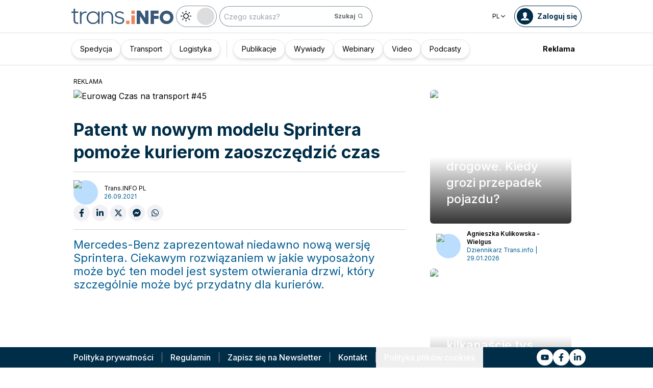

--- FILE ---
content_type: text/html; charset=utf-8
request_url: https://trans.info/pl/speed-delivery-door-czyli-ulatwienie-dla-kuriera-w-sprinterze-255905
body_size: 285617
content:
<!DOCTYPE html><html lang="pl" class="scroll-smooth"><head><meta charSet="utf-8"/><meta name="viewport" content="width=device-width, initial-scale=1"/><link rel="preload" as="image" href="https://cdn-trans.info/uploads/2026/01/2e2f236f98f92d14aee468f8bea.webp"/><link rel="preload" as="image" href="https://cdn-trans.info/uploads/2026/01/3ea8508d331d5640f66a7dcd851.webp"/><link rel="stylesheet" href="/_next/static/css/0b8aca63e754225b.css" data-precedence="next"/><link rel="stylesheet" href="/_next/static/css/e328eac134c223f3.css" data-precedence="next"/><link rel="stylesheet" href="/_next/static/css/0788d812fe1c6770.css" data-precedence="next"/><link rel="stylesheet" href="/_next/static/css/d1ce7f61616b3376.css" data-precedence="next"/><link rel="stylesheet" href="/_next/static/css/94d89ef146acf5e9.css" data-precedence="next"/><link rel="preload" as="script" fetchPriority="low" href="/_next/static/chunks/webpack-7523a7377423fd8b.js"/><script src="/_next/static/chunks/fd9d1056-d6259937ab07002b.js" async=""></script><script src="/_next/static/chunks/2117-4bb31372ddf7f55a.js" async=""></script><script src="/_next/static/chunks/main-app-fb757dbf2494d41f.js" async=""></script><script src="/_next/static/chunks/5878-63afada22e240c17.js" async=""></script><script src="/_next/static/chunks/app/error-5b52fa143fc03e3f.js" async=""></script><script src="/_next/static/chunks/4f53ad1b-76b1d327a8ba0349.js" async=""></script><script src="/_next/static/chunks/a63740d3-3cee1c883db8a5f7.js" async=""></script><script src="/_next/static/chunks/8dc5345f-eb58e227352ef8ac.js" async=""></script><script src="/_next/static/chunks/4f9d9cd8-ac730608f1b6e825.js" async=""></script><script src="/_next/static/chunks/9081a741-51aedfaed072c4d2.js" async=""></script><script src="/_next/static/chunks/5735-853fb8ea957c9961.js" async=""></script><script src="/_next/static/chunks/3817-d9692ed11d5fcc0b.js" async=""></script><script src="/_next/static/chunks/6933-7c13990b0819d909.js" async=""></script><script src="/_next/static/chunks/3786-c2c86de1aac8a274.js" async=""></script><script src="/_next/static/chunks/2267-6d39be8c79a8e90e.js" async=""></script><script src="/_next/static/chunks/8333-904be654b0e83d2a.js" async=""></script><script src="/_next/static/chunks/4930-f3f5e749e21a682f.js" async=""></script><script src="/_next/static/chunks/9501-3874ab369a869d6b.js" async=""></script><script src="/_next/static/chunks/1644-ea97ecb0c7a52545.js" async=""></script><script src="/_next/static/chunks/2261-fbf67e7ab9acf76c.js" async=""></script><script src="/_next/static/chunks/8986-89ed499b7221ece4.js" async=""></script><script src="/_next/static/chunks/8224-49feedd0aa0916d3.js" async=""></script><script src="/_next/static/chunks/3603-eb1eead648e8ceb6.js" async=""></script><script src="/_next/static/chunks/6758-0c1281818127b5c1.js" async=""></script><script src="/_next/static/chunks/1317-fc5ee62a39a1a10c.js" async=""></script><script src="/_next/static/chunks/812-b4e4139529499dc0.js" async=""></script><script src="/_next/static/chunks/7679-1f9528065a7df8b8.js" async=""></script><script src="/_next/static/chunks/1093-694ac95b4fa447b7.js" async=""></script><script src="/_next/static/chunks/app/%5Blocale%5D/(default)/%5Bid%5D/page-ce68622a002e2cfe.js" async=""></script><script src="/_next/static/chunks/app/%5Blocale%5D/(default)/template-9fd6c59f45df2c2d.js" async=""></script><script src="/_next/static/chunks/12038df7-c110168237fa73eb.js" async=""></script><script src="/_next/static/chunks/1132-082f38aa12d89a74.js" async=""></script><script src="/_next/static/chunks/8894-c5a25a3bafedb7d9.js" async=""></script><script src="/_next/static/chunks/5544-3426bab855bf833d.js" async=""></script><script src="/_next/static/chunks/7085-61b2b90b37e0b864.js" async=""></script><script src="/_next/static/chunks/2396-c336753bb45fb11f.js" async=""></script><script src="/_next/static/chunks/app/%5Blocale%5D/(default)/page-814e5f10ed942d35.js" async=""></script><script src="/_next/static/chunks/3776-47b1d36c2890c208.js" async=""></script><script src="/_next/static/chunks/2259-bd60322da35d2359.js" async=""></script><script src="/_next/static/chunks/app/%5Blocale%5D/layout-b619b7730e3ecb8f.js" async=""></script><script src="/_next/static/chunks/1056-422f3165c8e8157f.js" async=""></script><script src="/_next/static/chunks/1756-87da362f1581ea17.js" async=""></script><script src="/_next/static/chunks/4236-16de494c25de9a79.js" async=""></script><script src="/_next/static/chunks/3221-21779e18339b04b8.js" async=""></script><script src="/_next/static/chunks/app/%5Blocale%5D/(default)/layout-b250a606d1f64ef9.js" async=""></script><link rel="preload" href="https://www.googletagmanager.com/gtm.js?id=GTM-KXXMPR" as="script"/><meta name="google-site-verification" content="19nDqMsggDPQNfjLbk1RTqyxAHeiGN9DkODy5al6vQY"/><title>VIDEO - Patent w nowym modelu Sprintera pomoże kurierom zaoszczędzić czas | trans.info</title><meta name="description" content="Mercedes-Benz zaprezentował niedawno nową wersję Sprintera. Ciekawym rozwiązaniem w jakie wyposażony może być ten model jest system otwierania drzwi, który szczególnie może być przydatny dla kurierów. (więcej&amp;hellip;)"/><meta name="author" content="trans.info"/><meta name="robots" content="max-image-preview:large"/><meta name="theme-color" content="#FFDC3A"/><link rel="canonical" href="https://trans.info/pl/speed-delivery-door-czyli-ulatwienie-dla-kuriera-w-sprinterze-255905"/><meta property="og:title" content="Patent w nowym modelu Sprintera pomoże kurierom zaoszczędzić czas"/><meta property="og:description" content="Patent w nowym modelu Sprintera pomoże kurierom zaoszczędzić czas"/><meta property="og:url" content="https://trans.info/pl/speed-delivery-door-czyli-ulatwienie-dla-kuriera-w-sprinterze-255905"/><meta property="og:image" content="https://cdn-trans.info/uploads/2021/09/991cdd85ae4380e3952f4064e46.jpg"/><meta property="og:image:width" content="1900"/><meta property="og:image:height" content="1267"/><meta property="og:image:alt" content="Patent w nowym modelu Sprintera pomoże kurierom zaoszczędzić czas"/><meta property="og:image:type" content="image/jpeg"/><meta property="og:type" content="article"/><meta name="twitter:card" content="summary_large_image"/><meta name="twitter:title" content="Patent w nowym modelu Sprintera pomoże kurierom zaoszczędzić czas"/><meta name="twitter:description" content="Patent w nowym modelu Sprintera pomoże kurierom zaoszczędzić czas"/><meta name="twitter:image" content="https://cdn-trans.info/uploads/2021/09/991cdd85ae4380e3952f4064e46.jpg"/><meta name="twitter:image:width" content="1900"/><meta name="twitter:image:height" content="1267"/><meta name="twitter:image:type" content="image/jpeg"/><meta name="twitter:image:alt" content="Patent w nowym modelu Sprintera pomoże kurierom zaoszczędzić czas"/><meta name="next-size-adjust"/><script>
        window.dataLayer = window.dataLayer || [];
        function gtag(){window.dataLayer.push(arguments);}
      
        // Set default consent to 'denied' as a placeholder
        // Determine actual values based on your own requirements
        gtag('consent', 'default', {
          'ad_storage': 'denied',
          'ad_user_data': 'denied',
          'ad_personalization': 'denied',
          'analytics_storage': 'denied'
        });
        // set container default parameters
        gtag('js', new Date());
      </script><noscript><iframe style="display:none;visibility:hidden" src="https://www.googletagmanager.com/ns.html?id=GTM-KXXMPR" height="0" width="0"></iframe></noscript><script src="/_next/static/chunks/polyfills-42372ed130431b0a.js" noModule=""></script></head><body class="p-0 __className_22b49a" cz-shortcut-listen="true"><div class="hidden lg:block"><!--$!--><template data-dgst="BAILOUT_TO_CLIENT_SIDE_RENDERING"></template><!--/$--></div><header class="relative sticky top-0 z-50 mb-[72px]"><div class="w-full top-0 transition-all"><div class="w-100 text-premium relative flex flex-col bg-white dark:bg-premium-darker dark:text-white block lg:hidden"><!--$!--><template data-dgst="BAILOUT_TO_CLIENT_SIDE_RENDERING"></template><!--/$--><div class="w-100 text-premium relative sticky z-10 flex min-h-16 items-center justify-between px-3 lg:container bg-white dark:bg-premium-darker"><div class="flex w-max items-center justify-between gap-3 py-3"><a class="flex" href="/pl"><img alt="TransInfo" loading="lazy" width="150" height="37.5" decoding="async" data-nimg="1" class="block dark:hidden" style="color:transparent" src="/static/svg/transinfoLogoColor.svg"/><img alt="TransInfo" loading="lazy" width="150" height="37.5" decoding="async" data-nimg="1" class="dark:block hidden" style="color:transparent" src="/static/svg/transinfoLogoWhiteColor.svg"/></a></div><div class="flex"><button class="flex h-10 w-10 items-center justify-center rounded-full bg-premium-dark text-white"><span class="block w-4"><svg xmlns="http://www.w3.org/2000/svg" fill="none" viewBox="0 0 20 17"><path stroke="currentColor" stroke-linecap="round" stroke-width="3" d="M2.346 1.681h16.016M2.346 8.354h16.016M2.346 15.027h16.016"></path></svg></span></button></div></div><div class="relative flex w-full grow flex-col overflow-auto bg-premium-dark transition-all duration-300 lg:hidden dark:bg-premium-darker dark:text-white pointer-events-none h-0 opacity-0"><nav class="flex min-h-[calc(100vh-104px)] flex-col overflow-auto text-[14px] text-white"><div class="flex grow flex-col"><div class="flex w-full grow justify-around px-8 py-4 text-center font-bold"><div class="flex flex-col justify-center"><a class="block w-full mb-3 pl-2" rel="" href="/pl/category/spedycja">Spedycja</a><a class="block w-full mb-3 pl-2" rel="" href="/pl/category/transport">Transport</a><a class="block w-full mb-3 pl-2" rel="" href="/pl/category/logistyka">Logistyka</a><a class="block w-full mb-3 pl-2" rel="" href="/pl/interviews">Wywiady</a></div><div class="my-2 block min-h-full w-0.5 border-l border-premium-900"></div><div class="flex flex-col justify-center"><a class="block w-full mb-3 pl-2" rel="" href="/pl/page/webinary">Webinary</a><a class="block w-full mb-3 pl-2" rel="" href="/pl/category/video">Video</a><a class="block w-full mb-3 pl-2" rel="" href="/pl/category/podcast">Podcasty</a></div></div><div class="flex grow flex-col justify-center px-8 py-4 text-center font-bold"><a class="block w-full mb-3 pl-2" rel="" href="/pl/tag/pobierz_przewodnik">Pobierz przewodnik</a><a class="block w-full mb-3 pl-2" rel="" href="/pl/contact">Kontakt</a><a class="block w-full mb-3 pl-2" rel="" href="/pl/newsletter">Newsletter</a></div><div class="flex grow flex-col justify-center bg-premium-medium py-2 text-center dark:bg-premium-dark"><h6 class="mb-1 py-1 text-center text-[14px]">Reklama<!-- -->:</h6><div class="flex flex-row items-center px-8 font-bold"><a class="block w-full text-center [&amp;:not(:first-child)]:border-l" rel="nofollow" href="/pl/sales">Reklama</a><a class="block w-full text-center [&amp;:not(:first-child)]:border-l" rel="nofollow" href="/pl/contact">Newsletter</a></div></div><div class="flex w-full grow flex-wrap items-center justify-evenly gap-x-2 px-2 py-4"><div class="flex flex-row gap-x-2"><a rel="nofollow noopener noreferrer" target="_blank" aria-label="Link to yt" href="https://www.youtube.com/channel/UC2w2lDT1nMDvv8P_ZP1SPJQ"><div class="scale-100 rounded-full bg-white transition-all duration-300 ease-in-out hover:-translate-y-1 hover:scale-[1.1] p-2"><svg stroke="currentColor" fill="currentColor" stroke-width="0" viewBox="0 0 576 512" class="text-premium-dark text-md" height="1em" width="1em" xmlns="http://www.w3.org/2000/svg"><path d="M549.655 124.083c-6.281-23.65-24.787-42.276-48.284-48.597C458.781 64 288 64 288 64S117.22 64 74.629 75.486c-23.497 6.322-42.003 24.947-48.284 48.597-11.412 42.867-11.412 132.305-11.412 132.305s0 89.438 11.412 132.305c6.281 23.65 24.787 41.5 48.284 47.821C117.22 448 288 448 288 448s170.78 0 213.371-11.486c23.497-6.321 42.003-24.171 48.284-47.821 11.412-42.867 11.412-132.305 11.412-132.305s0-89.438-11.412-132.305zm-317.51 213.508V175.185l142.739 81.205-142.739 81.201z"></path></svg></div></a><a rel="nofollow noopener noreferrer" target="_blank" aria-label="Link to fb" href="https://www.facebook.com/trans.infoPoland"><div class="scale-100 rounded-full bg-white transition-all duration-300 ease-in-out hover:-translate-y-1 hover:scale-[1.1] p-2"><svg stroke="currentColor" fill="currentColor" stroke-width="0" viewBox="0 0 320 512" class="text-premium-dark text-md" height="1em" width="1em" xmlns="http://www.w3.org/2000/svg"><path d="M279.14 288l14.22-92.66h-88.91v-60.13c0-25.35 12.42-50.06 52.24-50.06h40.42V6.26S260.43 0 225.36 0c-73.22 0-121.08 44.38-121.08 124.72v70.62H22.89V288h81.39v224h100.17V288z"></path></svg></div></a><a rel="nofollow noopener noreferrer" target="_blank" aria-label="Link to li" href="https://www.linkedin.com/showcase/trans-info-poland/"><div class="scale-100 rounded-full bg-white transition-all duration-300 ease-in-out hover:-translate-y-1 hover:scale-[1.1] p-2"><svg stroke="currentColor" fill="currentColor" stroke-width="0" viewBox="0 0 448 512" class="text-premium-dark text-md" height="1em" width="1em" xmlns="http://www.w3.org/2000/svg"><path d="M100.28 448H7.4V148.9h92.88zM53.79 108.1C24.09 108.1 0 83.5 0 53.8a53.79 53.79 0 0 1 107.58 0c0 29.7-24.1 54.3-53.79 54.3zM447.9 448h-92.68V302.4c0-34.7-.7-79.2-48.29-79.2-48.29 0-55.69 37.7-55.69 76.7V448h-92.78V148.9h89.08v40.8h1.3c12.4-23.5 42.69-48.3 87.88-48.3 94 0 111.28 61.9 111.28 142.3V448z"></path></svg></div></a></div><a class="flex gap-x-2 items-center justify-center bg-white text-premium-dark hover:text-premium-900 font-bold rounded-3xl py-1 pl-1 pr-4" rel="nofollow" href="/pl/login"><span class="flex h-8 w-8 items-center justify-center FooterLogin_svg__S4nbv"><svg xmlns="http://www.w3.org/2000/svg" fill="none" viewBox="0 0 42 42"><circle cx="21" cy="21" r="20.5" fill="#fff"></circle><path fill="#015C92" d="M21.05 11c4.918.104 5.476 3.458 4.427 7.328.164.103.5.472.444 1.09-.165 1.135-.663 1.445-.938 1.445-.111.773-.502 1.588-.889 2.104-.276.361-.379.826-.379 1.29 0 .413-.006.15.05.615q.084.223.23.415c-.113.397-.765 2.289-2.995 2.289-2.283 0-2.897-2.041-2.962-2.29q.154-.189.247-.414c.055-.567.065-.303.065-.768 0-.413-.173-.766-.395-1.075-.386-.517-.76-1.393-.872-2.166-.333 0-.827-.31-.938-1.445-.056-.618.206-.987.428-1.09-.553-1.444-1.594-5.926 1.942-6.39.387-.62 1.319-.938 2.534-.938m-3.885 14.978c.443 1.098 1.613 2.58 3.835 2.58 2.224 0 3.39-1.455 3.851-2.565C27.04 27.251 31.5 27.637 31.5 32h-21c0-4.474 4.44-4.782 6.665-6.022"></path></svg></span>Zaloguj się</a><button class="DarkModeSwitch_mobile__kUXgX DarkModeSwitch_darkmodeSwitch__kcnGH"><div class="DarkModeSwitch_pin__qUwpN"></div><p class="DarkModeSwitch_text__zgExZ DarkModeSwitch_textLight__FgjwS"><svg xmlns="http://www.w3.org/2000/svg" width="22" height="22" fill="none"><path fill="currentColor" d="M14.308 6.819a5.33 5.33 0 0 0-3.745-1.565A5.21 5.21 0 0 0 6.82 6.819a5.33 5.33 0 0 0-1.565 3.744c0 1.454.614 2.795 1.565 3.745a5.33 5.33 0 0 0 3.744 1.565 5.21 5.21 0 0 0 3.745-1.565 5.33 5.33 0 0 0 1.565-3.745 5.21 5.21 0 0 0-1.565-3.744m-1.006 6.483a3.87 3.87 0 0 1-2.739 1.118c-1.062 0-2.04-.42-2.738-1.118a3.87 3.87 0 0 1-1.118-2.739c0-1.062.419-2.04 1.118-2.738a3.87 3.87 0 0 1 2.738-1.118c1.062 0 2.04.42 2.739 1.118a3.87 3.87 0 0 1 1.118 2.738c0 1.062-.42 2.04-1.118 2.739M20.4 9.837h-2.152a.74.74 0 0 0-.726.726.74.74 0 0 0 .726.727H20.4a.74.74 0 0 0 .727-.727.74.74 0 0 0-.727-.726M10.564 17.522a.74.74 0 0 0-.727.726V20.4a.74.74 0 0 0 .726.727.74.74 0 0 0 .727-.727v-2.152a.74.74 0 0 0-.726-.726M18.025 17.019l-1.537-1.537c-.252-.28-.727-.28-1.006 0a.71.71 0 0 0 0 1.006l1.537 1.537c.28.28.726.28 1.006 0a.71.71 0 0 0 0-1.006M10.564 0a.74.74 0 0 0-.727.727v2.151a.74.74 0 0 0 .726.727.74.74 0 0 0 .727-.727V.727A.74.74 0 0 0 10.564 0M18.053 3.102a.71.71 0 0 0-1.006 0L15.51 4.639a.71.71 0 0 0 0 1.006c.251.28.726.28 1.006 0l1.537-1.537a.71.71 0 0 0 0-1.006M2.878 9.837H.727a.74.74 0 0 0-.727.726c0 .392.307.727.727.727h2.151a.74.74 0 0 0 .727-.727.74.74 0 0 0-.727-.726M5.617 15.482c-.251-.28-.726-.28-1.006 0l-1.537 1.537a.71.71 0 0 0 0 1.006c.28.28.727.28 1.006 0l1.537-1.537a.71.71 0 0 0 0-1.006M5.617 4.639 4.08 3.102a.71.71 0 0 0-1.006 0 .71.71 0 0 0 0 1.006l1.537 1.537c.28.28.727.28 1.006 0a.71.71 0 0 0 0-1.006"></path></svg></p><p class="DarkModeSwitch_text__zgExZ DarkModeSwitch_textDark__virQf"><svg xmlns="http://www.w3.org/2000/svg" width="16" height="16" fill="none"><path fill="currentColor" d="M15.622 9.106a.56.56 0 0 0-.47.102 6 6 0 0 1-1.82 1.067c-.634.246-1.33.37-2.065.37A6 6 0 0 1 7.013 8.88a6.05 6.05 0 0 1-1.758-4.268c0-.698.123-1.375.327-1.99A5.5 5.5 0 0 1 6.564.857a.525.525 0 0 0-.082-.739.56.56 0 0 0-.47-.102 8.25 8.25 0 0 0-4.335 2.913A8.15 8.15 0 0 0 0 7.874c0 2.237.9 4.268 2.372 5.746A8.05 8.05 0 0 0 8.097 16c1.881 0 3.62-.657 5.01-1.744a8.1 8.1 0 0 0 2.862-4.494c.103-.308-.06-.595-.347-.656m-3.129 4.288a6.97 6.97 0 0 1-4.355 1.518c-1.942 0-3.7-.8-4.969-2.072a7.05 7.05 0 0 1-2.065-4.986c0-1.621.532-3.098 1.452-4.288a7 7 0 0 1 2.351-1.97 7 7 0 0 0-.286.697 6.9 6.9 0 0 0-.388 2.34c0 1.949.797 3.734 2.065 5.006a7.05 7.05 0 0 0 4.989 2.073c.859 0 1.677-.144 2.433-.431.266-.103.532-.206.777-.329a7.5 7.5 0 0 1-2.004 2.442"></path></svg></p></button></div><div class="flex grow flex-col justify-center px-8 pb-8 pt-2 text-center text-[14px]"><a class="block pb-1" rel="nofollow" href="/pl/policy">Polityka prywatności</a><a class="block pb-1" rel="nofollow" href="/pl/rules">Regulamin</a><button>Polityka plików cookies</button></div></div></nav></div></div><div class="absolute top-full w-full lg:hidden"><div class="absolute left-0 top-0 h-full w-full bg-white opacity-[0.5] dark:bg-premium-dark"></div><div class="PillBar_pillGroup__GRv56"><a class="PillBar_pillButton__7W1V_ bg-white text-black" href="/pl/category/spedycja">Spedycja</a><a class="PillBar_pillButton__7W1V_ bg-white text-black" href="/pl/category/transport">Transport</a><a class="PillBar_pillButton__7W1V_ bg-white text-black" href="/pl/category/logistyka">Logistyka</a></div></div><div class="rounded-b-2xl bg-premium-dark text-white shadow-xl lg:rounded-none lg:bg-white lg:text-black lg:shadow-none dark:bg-premium-dark dark:bg-premium-darker dark:text-white hidden lg:block"><div class="mx-auto flex h-16 items-center justify-between px-3 container"><div class="flex w-max items-center justify-between gap-3 py-3"><a class="flex" href="/pl"><img alt="TransInfo" loading="lazy" width="200" height="50" decoding="async" data-nimg="1" class="lg:block dark:hidden" style="color:transparent" src="/static/svg/transinfoLogoColor.svg"/><img alt="TransInfo" loading="lazy" width="200" height="50" decoding="async" data-nimg="1" class="lg:hidden dark:block" style="color:transparent" src="/static/svg/transinfoLogoWhiteColor.svg"/></a><button class="DarkModeSwitch_mobile__kUXgX DarkModeSwitch_darkmodeSwitch__kcnGH hidden lg:block"><div class="DarkModeSwitch_pin__qUwpN"></div><p class="DarkModeSwitch_text__zgExZ DarkModeSwitch_textLight__FgjwS"><svg xmlns="http://www.w3.org/2000/svg" width="22" height="22" fill="none"><path fill="currentColor" d="M14.308 6.819a5.33 5.33 0 0 0-3.745-1.565A5.21 5.21 0 0 0 6.82 6.819a5.33 5.33 0 0 0-1.565 3.744c0 1.454.614 2.795 1.565 3.745a5.33 5.33 0 0 0 3.744 1.565 5.21 5.21 0 0 0 3.745-1.565 5.33 5.33 0 0 0 1.565-3.745 5.21 5.21 0 0 0-1.565-3.744m-1.006 6.483a3.87 3.87 0 0 1-2.739 1.118c-1.062 0-2.04-.42-2.738-1.118a3.87 3.87 0 0 1-1.118-2.739c0-1.062.419-2.04 1.118-2.738a3.87 3.87 0 0 1 2.738-1.118c1.062 0 2.04.42 2.739 1.118a3.87 3.87 0 0 1 1.118 2.738c0 1.062-.42 2.04-1.118 2.739M20.4 9.837h-2.152a.74.74 0 0 0-.726.726.74.74 0 0 0 .726.727H20.4a.74.74 0 0 0 .727-.727.74.74 0 0 0-.727-.726M10.564 17.522a.74.74 0 0 0-.727.726V20.4a.74.74 0 0 0 .726.727.74.74 0 0 0 .727-.727v-2.152a.74.74 0 0 0-.726-.726M18.025 17.019l-1.537-1.537c-.252-.28-.727-.28-1.006 0a.71.71 0 0 0 0 1.006l1.537 1.537c.28.28.726.28 1.006 0a.71.71 0 0 0 0-1.006M10.564 0a.74.74 0 0 0-.727.727v2.151a.74.74 0 0 0 .726.727.74.74 0 0 0 .727-.727V.727A.74.74 0 0 0 10.564 0M18.053 3.102a.71.71 0 0 0-1.006 0L15.51 4.639a.71.71 0 0 0 0 1.006c.251.28.726.28 1.006 0l1.537-1.537a.71.71 0 0 0 0-1.006M2.878 9.837H.727a.74.74 0 0 0-.727.726c0 .392.307.727.727.727h2.151a.74.74 0 0 0 .727-.727.74.74 0 0 0-.727-.726M5.617 15.482c-.251-.28-.726-.28-1.006 0l-1.537 1.537a.71.71 0 0 0 0 1.006c.28.28.727.28 1.006 0l1.537-1.537a.71.71 0 0 0 0-1.006M5.617 4.639 4.08 3.102a.71.71 0 0 0-1.006 0 .71.71 0 0 0 0 1.006l1.537 1.537c.28.28.727.28 1.006 0a.71.71 0 0 0 0-1.006"></path></svg></p><p class="DarkModeSwitch_text__zgExZ DarkModeSwitch_textDark__virQf"><svg xmlns="http://www.w3.org/2000/svg" width="16" height="16" fill="none"><path fill="currentColor" d="M15.622 9.106a.56.56 0 0 0-.47.102 6 6 0 0 1-1.82 1.067c-.634.246-1.33.37-2.065.37A6 6 0 0 1 7.013 8.88a6.05 6.05 0 0 1-1.758-4.268c0-.698.123-1.375.327-1.99A5.5 5.5 0 0 1 6.564.857a.525.525 0 0 0-.082-.739.56.56 0 0 0-.47-.102 8.25 8.25 0 0 0-4.335 2.913A8.15 8.15 0 0 0 0 7.874c0 2.237.9 4.268 2.372 5.746A8.05 8.05 0 0 0 8.097 16c1.881 0 3.62-.657 5.01-1.744a8.1 8.1 0 0 0 2.862-4.494c.103-.308-.06-.595-.347-.656m-3.129 4.288a6.97 6.97 0 0 1-4.355 1.518c-1.942 0-3.7-.8-4.969-2.072a7.05 7.05 0 0 1-2.065-4.986c0-1.621.532-3.098 1.452-4.288a7 7 0 0 1 2.351-1.97 7 7 0 0 0-.286.697 6.9 6.9 0 0 0-.388 2.34c0 1.949.797 3.734 2.065 5.006a7.05 7.05 0 0 0 4.989 2.073c.859 0 1.677-.144 2.433-.431.266-.103.532-.206.777-.329a7.5 7.5 0 0 1-2.004 2.442"></path></svg></p></button><form class="flex h-full translate-x-9 items-center lg:translate-x-0 hidden lg:flex" action="/pl/search" method="GET"><input type="text" placeholder="Czego szukasz?" class="h-10 rounded-full border border-premium-dark border-opacity-50 bg-white px-2 py-[9px] pr-6 text-sm text-black opacity-100 outline-none transition-all placeholder:text-sm placeholder:italic lg:py-[5px] dark:border-premium-500 dark:bg-premium-dark dark:text-white" name="q"/><button type="submit" class="flex h-10 w-10 -translate-x-9 items-center justify-center rounded-br-full rounded-tr-full border border-premium-dark border-l-transparent border-opacity-50 bg-white text-xs font-bold text-premium-dark text-white transition-colors hover:bg-premium-500 lg:w-auto lg:border-l-transparent lg:px-4 lg:py-2 lg:text-gray-700 dark:border-premium-500 dark:border-l-transparent dark:bg-premium-dark dark:hover:bg-premium-500"><span class="hidden lg:inline">Szukaj</span><svg stroke="currentColor" fill="currentColor" stroke-width="0" viewBox="0 0 24 24" class="h-6 w-6 lg:ml-1 lg:h-auto lg:w-auto" height="1em" width="1em" xmlns="http://www.w3.org/2000/svg"><path d="M10 18a7.952 7.952 0 0 0 4.897-1.688l4.396 4.396 1.414-1.414-4.396-4.396A7.952 7.952 0 0 0 18 10c0-4.411-3.589-8-8-8s-8 3.589-8 8 3.589 8 8 8zm0-14c3.309 0 6 2.691 6 6s-2.691 6-6 6-6-2.691-6-6 2.691-6 6-6z"></path></svg></button></form></div><div class="flex w-max items-center justify-between gap-3 py-3"><div class="relative hidden lg:block mx-4"><button class="flex items-center gap-1 dark:text-white text-black bg-white text-xs dark:bg-premium-darker">PL<svg stroke="currentColor" fill="currentColor" stroke-width="0" viewBox="0 0 512 512" class="h-3 w-3" height="1em" width="1em" xmlns="http://www.w3.org/2000/svg"><path d="M256 294.1L383 167c9.4-9.4 24.6-9.4 33.9 0s9.3 24.6 0 34L273 345c-9.1 9.1-23.7 9.3-33.1.7L95 201.1c-4.7-4.7-7-10.9-7-17s2.3-12.3 7-17c9.4-9.4 24.6-9.4 33.9 0l127.1 127z"></path></svg></button><div class="absolute left-0 rounded-lg border border-gray-600  dark:bg-premium-dark dark:text-white transition-opacity z-[100] pointer-events-none opacity-0 top-full mt-3 text-black bg-white"><a hrefLang="en" class="block w-full p-2 text-left text-xs transition-colors hover:bg-gray-200 hover:text-black rounded-t-lg" href="/en">English</a><a hrefLang="es" class="block w-full p-2 text-left text-xs transition-colors hover:bg-gray-200 hover:text-black" href="/es">Español</a><a hrefLang="de" class="block w-full p-2 text-left text-xs transition-colors hover:bg-gray-200 hover:text-black" href="/de">Deutsch</a><a hrefLang="fr" class="block w-full p-2 text-left text-xs transition-colors hover:bg-gray-200 hover:text-black" href="/fr">Français</a><a hrefLang="it" class="block w-full p-2 text-left text-xs transition-colors hover:bg-gray-200 hover:text-black" href="/it">Italiano</a><a hrefLang="lt" class="block w-full p-2 text-left text-xs transition-colors hover:bg-gray-200 hover:text-black" href="/lt">Lietuvių</a><a hrefLang="ua" class="block w-full p-2 text-left text-xs transition-colors hover:bg-gray-200 hover:text-black" href="/ua">Українська</a><a hrefLang="hu" class="block w-full p-2 text-left text-xs transition-colors hover:bg-gray-200 hover:text-black" href="/hu">Magyar</a><a hrefLang="ro" class="block w-full p-2 text-left text-xs transition-colors hover:bg-gray-200 hover:text-black" href="/ro">Română</a><a hrefLang="ru" class="block w-full p-2 text-left text-xs transition-colors hover:bg-gray-200 hover:text-black rounded-b-lg" href="/ru">Русский</a></div></div><form class="flex h-full translate-x-9 items-center lg:translate-x-0 lg:hidden" action="/pl/search" method="GET"><input type="text" placeholder="Czego szukasz?" class="h-10 rounded-full border border-premium-dark border-opacity-50 bg-white px-2 py-[9px] pr-6 text-sm text-black opacity-100 outline-none transition-all placeholder:text-sm placeholder:italic lg:py-[5px] dark:border-premium-500 dark:bg-premium-dark dark:text-white" name="q"/><button type="submit" class="flex h-10 w-10 -translate-x-9 items-center justify-center rounded-br-full rounded-tr-full border border-premium-dark border-l-transparent border-opacity-50 bg-white text-xs font-bold text-premium-dark text-white transition-colors hover:bg-premium-500 lg:w-auto lg:border-l-transparent lg:px-4 lg:py-2 lg:text-gray-700 dark:border-premium-500 dark:border-l-transparent dark:bg-premium-dark dark:hover:bg-premium-500"><span class="hidden lg:inline">Szukaj</span><svg stroke="currentColor" fill="currentColor" stroke-width="0" viewBox="0 0 24 24" class="h-6 w-6 lg:ml-1 lg:h-auto lg:w-auto" height="1em" width="1em" xmlns="http://www.w3.org/2000/svg"><path d="M10 18a7.952 7.952 0 0 0 4.897-1.688l4.396 4.396 1.414-1.414-4.396-4.396A7.952 7.952 0 0 0 18 10c0-4.411-3.589-8-8-8s-8 3.589-8 8 3.589 8 8 8zm0-14c3.309 0 6 2.691 6 6s-2.691 6-6 6-6-2.691-6-6 2.691-6 6-6z"></path></svg></button></form><a rel="nofollow" class="lg:text-premium-dark lg:hover:text-premium-900 dark:hover:text-premium-100 flex items-center pl-1 pr-2 text-sm font-bold transition-all dark:text-white border border-premium-dark dark:border-premium-500 rounded-full p-1" href="/pl/login?from=/speed-delivery-door-czyli-ulatwienie-dla-kuriera-w-sprinterze-255905"><div class="mr-2 rounded-full bg-premium-dark p-2 text-white dark:bg-white dark:text-premium-dark"><!--$--><svg xmlns="http://www.w3.org/2000/svg" fill="none" viewBox="0 0 18 18" width="16" height="16"><path fill="currentColor" d="M9.042 0c4.216.089 4.694 2.964 3.795 6.28.141.09.428.406.38.936-.14.973-.567 1.238-.803 1.238-.095.663-.43 1.36-.762 1.803-.236.31-.324.708-.324 1.107 0 .353-.006.128.042.526q.073.191.197.356c-.097.34-.656 1.962-2.567 1.962-1.957 0-2.483-1.75-2.54-1.962q.134-.163.212-.356c.048-.485.057-.26.057-.658 0-.354-.148-.657-.339-.922-.331-.443-.652-1.193-.747-1.856-.286 0-.71-.265-.804-1.238-.048-.53.176-.846.366-.935C4.731 5.043 3.84 1.2 6.87.803 7.2.273 8 0 9.042 0M5.713 12.838c.38.942 1.383 2.213 3.287 2.213 1.906 0 2.906-1.248 3.3-2.2C14.178 13.93 18 14.262 18 18H0c0-3.835 3.805-4.098 5.713-5.162"></path></svg><!--/$--></div><span class="hidden text-nowrap lg:block">Zaloguj się</span></a></div></div><nav class="absolute top-full w-full border-b border-t border-gray-500 px-2 hidden lg:block"><div class="absolute left-0 top-0 h-full w-full bg-white opacity-[0.8]  dark:bg-premium-dark"></div><div class="container mx-auto"><ul class="flex items-center justify-start gap-3 p-2 lg:gap-1 lg:p-1"><ul class="flex items-center justify-start gap-3 p-2"><li class="group relative flex h-full flex-grow items-center justify-center"><a class="border border-opacity-10 bg-white border-premium-dark hover:opacity-30 flex h-full px-4 py-2 items-center justify-start rounded-full text-sm transition-colors whitespace-nowrap flex items-center justify-center gap-1 border shadow-md bg-white text-black hover:text-black" href="/pl/category/spedycja">Spedycja</a></li><li class="group relative flex h-full flex-grow items-center justify-center"><a class="border border-opacity-10 bg-white border-premium-dark hover:opacity-30 flex h-full px-4 py-2 items-center justify-start rounded-full text-sm transition-colors whitespace-nowrap flex items-center justify-center gap-1 border shadow-md bg-white text-black hover:text-black" href="/pl/category/transport">Transport</a></li><li class="group relative flex h-full flex-grow items-center justify-center"><a class="border border-opacity-10 bg-white border-premium-dark hover:opacity-30 flex h-full px-4 py-2 items-center justify-start rounded-full text-sm transition-colors whitespace-nowrap flex items-center justify-center gap-1 border shadow-md bg-white text-black hover:text-black" href="/pl/category/logistyka">Logistyka</a></li></ul><div class="mx-4 h-8 border-r border-premium-900 lg:mx-1"></div><ul class="flex items-center justify-start gap-3 p-2"><li class="group relative flex h-full flex-grow items-center justify-center"><a class="border border-opacity-10 bg-white border-premium-dark hover:opacity-30 flex h-full px-4 py-2 items-center justify-start rounded-full text-sm transition-colors whitespace-nowrap flex items-center justify-center gap-1 border shadow-md bg-white text-black hover:text-black" href="/pl/page/e-magazyn">Publikacje</a></li><li class="group relative flex h-full flex-grow items-center justify-center"><a class="border border-opacity-10 bg-white border-premium-dark hover:opacity-30 flex h-full px-4 py-2 items-center justify-start rounded-full text-sm transition-colors whitespace-nowrap flex items-center justify-center gap-1 border shadow-md bg-white text-black hover:text-black" href="/pl/interviews">Wywiady</a></li><li class="group relative flex h-full flex-grow items-center justify-center"><a class="border border-opacity-10 bg-white border-premium-dark hover:opacity-30 flex h-full px-4 py-2 items-center justify-start rounded-full text-sm transition-colors whitespace-nowrap flex items-center justify-center gap-1 border shadow-md bg-white text-black hover:text-black" href="/pl/page/webinary">Webinary</a></li><li class="group relative flex h-full flex-grow items-center justify-center"><a class="border border-opacity-10 bg-white border-premium-dark hover:opacity-30 flex h-full px-4 py-2 items-center justify-start rounded-full text-sm transition-colors whitespace-nowrap flex items-center justify-center gap-1 border shadow-md bg-white text-black hover:text-black" href="/pl/category/video">Video</a></li><li class="group relative flex h-full flex-grow items-center justify-center"><a class="border border-opacity-10 bg-white border-premium-dark hover:opacity-30 flex h-full px-4 py-2 items-center justify-start rounded-full text-sm transition-colors whitespace-nowrap flex items-center justify-center gap-1 border shadow-md bg-white text-black hover:text-black" href="/pl/category/podcast">Podcasty</a></li></ul><div class="flex w-full flex-col items-end"><ul class="flex items-center justify-start gap-3 p-2"><li class="group relative flex h-full flex-grow items-center justify-center min-w-[200px] lg:min-w-[90px]"><a class="flex h-full items-center justify-center px-2 py-2 text-sm font-bold transition-colors hover:opacity-70" href="/pl/sales">Reklama</a></li></ul></div></ul></div></nav></div></div></header><div class="transition-all relative lg:pb-20 w-full opacity-0 top-[50px]"><div class="container mx-auto lg:grid lg:grid-cols-3"><div class="pt-4 lg:col-span-2"><div class="w-full px-3 lg:px-4"><div class="leading-xs mb-2 w-full text-left text-xs font-normal">REKLAMA</div><div class="hidden md:block"><a href="https://go.eurowag.com/pl/czas-na-transport-webinar-045/?utm_campaign=2601_PL_Other_Acquisition_Webinar-045&amp;utm_medium=transinfo&amp;utm_source=digital%20other" target="_blank"><img src="https://cdn-trans.info/uploads/2026/01/2e2f236f98f92d14aee468f8bea.webp" alt="Eurowag Czas na transport #45" class="w-full rounded-md"/></a></div><div class="block md:hidden"><a href="https://go.eurowag.com/pl/czas-na-transport-webinar-045/?utm_campaign=2601_PL_Other_Acquisition_Webinar-045&amp;utm_medium=transinfo&amp;utm_source=digital%20other" target="_blank"><img src="https://cdn-trans.info/uploads/2026/01/3ea8508d331d5640f66a7dcd851.webp" alt="Eurowag Czas na transport #45" class="w-full rounded-md"/></a></div></div><div class="block px-3 py-4 lg:px-4 lg:py-8 lg:pb-16"><h1 class="mb-4 text-lg font-bold leading-[1.3] text-premium-dark md:text-xl lg:text-[2.125rem] lg:leading-[1.3] dark:text-white">Patent w nowym modelu Sprintera pomoże kurierom zaoszczędzić czas</h1><div class="mb-4 border-b border-ebony border-opacity-20"></div><div class="flex items-center gap-4 md:block xxxl:flex mb-4"><div class="items-left mb-4 flex flex-shrink-0 flex-col xl:mb-0"><div class="group flex items-center justify-between mr-2"><a class="flex items-center" href="/pl/user/trans-info-pl"><img alt="Trans.INFO PL" loading="lazy" width="48" height="48" decoding="async" data-nimg="1" class="mr-3 h-8 w-8 rounded-full bg-premium-100 transition-transform group-hover:scale-110 lg:h-12 lg:w-12" style="color:transparent" src="https://cdn-trans.info/uploads/2017/09/5d6a1ac8a04b37335a07d60e1df.jpg"/><div class="flex flex-col text-xs"><p class="mr-2 text-black dark:text-white">Trans.INFO PL</p><p class="text-premium-900 dark:text-orange-500">26.09.2021</p></div></a></div></div><div class="flex items-center hidden flex-shrink-0 sm:flex"><!--$--><button class="react-share__ShareButton mr-1" style="background-color:transparent;border:none;padding:0;font:inherit;color:inherit;cursor:pointer"><div class="block h-8 w-8 rounded-full bg-gray-200 p-2 text-premium-dark transition-all hover:scale-110 hover:bg-gray-500"><svg stroke="currentColor" fill="currentColor" stroke-width="0" viewBox="0 0 320 512" class="h-4 w-4" height="1em" width="1em" xmlns="http://www.w3.org/2000/svg"><path d="M279.14 288l14.22-92.66h-88.91v-60.13c0-25.35 12.42-50.06 52.24-50.06h40.42V6.26S260.43 0 225.36 0c-73.22 0-121.08 44.38-121.08 124.72v70.62H22.89V288h81.39v224h100.17V288z"></path></svg></div></button><!--/$--><!--$--><button class="react-share__ShareButton mr-1" style="background-color:transparent;border:none;padding:0;font:inherit;color:inherit;cursor:pointer"><div class="block h-8 w-8 rounded-full bg-gray-200 p-2 text-premium-dark transition-all hover:scale-110 hover:bg-gray-500"><svg stroke="currentColor" fill="currentColor" stroke-width="0" viewBox="0 0 448 512" class="h-4 w-4" height="1em" width="1em" xmlns="http://www.w3.org/2000/svg"><path d="M100.28 448H7.4V148.9h92.88zM53.79 108.1C24.09 108.1 0 83.5 0 53.8a53.79 53.79 0 0 1 107.58 0c0 29.7-24.1 54.3-53.79 54.3zM447.9 448h-92.68V302.4c0-34.7-.7-79.2-48.29-79.2-48.29 0-55.69 37.7-55.69 76.7V448h-92.78V148.9h89.08v40.8h1.3c12.4-23.5 42.69-48.3 87.88-48.3 94 0 111.28 61.9 111.28 142.3V448z"></path></svg></div></button><!--/$--><!--$--><button class="react-share__ShareButton mr-1" style="background-color:transparent;border:none;padding:0;font:inherit;color:inherit;cursor:pointer"><div class="block h-8 w-8 rounded-full bg-gray-200 p-2 text-premium-dark transition-all hover:scale-110 hover:bg-gray-500"><svg stroke="currentColor" fill="currentColor" stroke-width="0" viewBox="0 0 24 24" class="h-4 w-4" height="1em" width="1em" xmlns="http://www.w3.org/2000/svg"><path d="M18.2048 2.25H21.5128L14.2858 10.51L22.7878 21.75H16.1308L10.9168 14.933L4.95084 21.75H1.64084L9.37084 12.915L1.21484 2.25H8.04084L12.7538 8.481L18.2048 2.25ZM17.0438 19.77H18.8768L7.04484 4.126H5.07784L17.0438 19.77Z"></path></svg></div></button><!--/$--><!--$--><button class="react-share__ShareButton mr-1" style="background-color:transparent;border:none;padding:0;font:inherit;color:inherit;cursor:pointer"><div class="block h-8 w-8 rounded-full bg-gray-200 p-2 text-premium-dark transition-all hover:scale-110 hover:bg-gray-500"><svg stroke="currentColor" fill="currentColor" stroke-width="0" viewBox="0 0 512 512" class="h-4 w-4" height="1em" width="1em" xmlns="http://www.w3.org/2000/svg"><path d="M256.55 8C116.52 8 8 110.34 8 248.57c0 72.3 29.71 134.78 78.07 177.94 8.35 7.51 6.63 11.86 8.05 58.23A19.92 19.92 0 0 0 122 502.31c52.91-23.3 53.59-25.14 62.56-22.7C337.85 521.8 504 423.7 504 248.57 504 110.34 396.59 8 256.55 8zm149.24 185.13l-73 115.57a37.37 37.37 0 0 1-53.91 9.93l-58.08-43.47a15 15 0 0 0-18 0l-78.37 59.44c-10.46 7.93-24.16-4.6-17.11-15.67l73-115.57a37.36 37.36 0 0 1 53.91-9.93l58.06 43.46a15 15 0 0 0 18 0l78.41-59.38c10.44-7.98 24.14 4.54 17.09 15.62z"></path></svg></div></button><!--/$--><!--$--><button class="react-share__ShareButton mr-1" style="background-color:transparent;border:none;padding:0;font:inherit;color:inherit;cursor:pointer"><div class="block h-8 w-8 rounded-full bg-gray-200 p-2 text-premium-dark transition-all hover:scale-110 hover:bg-gray-500"><svg stroke="currentColor" fill="currentColor" stroke-width="0" viewBox="0 0 448 512" class="h-4 w-4" height="1em" width="1em" xmlns="http://www.w3.org/2000/svg"><path d="M380.9 97.1C339 55.1 283.2 32 223.9 32c-122.4 0-222 99.6-222 222 0 39.1 10.2 77.3 29.6 111L0 480l117.7-30.9c32.4 17.7 68.9 27 106.1 27h.1c122.3 0 224.1-99.6 224.1-222 0-59.3-25.2-115-67.1-157zm-157 341.6c-33.2 0-65.7-8.9-94-25.7l-6.7-4-69.8 18.3L72 359.2l-4.4-7c-18.5-29.4-28.2-63.3-28.2-98.2 0-101.7 82.8-184.5 184.6-184.5 49.3 0 95.6 19.2 130.4 54.1 34.8 34.9 56.2 81.2 56.1 130.5 0 101.8-84.9 184.6-186.6 184.6zm101.2-138.2c-5.5-2.8-32.8-16.2-37.9-18-5.1-1.9-8.8-2.8-12.5 2.8-3.7 5.6-14.3 18-17.6 21.8-3.2 3.7-6.5 4.2-12 1.4-32.6-16.3-54-29.1-75.5-66-5.7-9.8 5.7-9.1 16.3-30.3 1.8-3.7.9-6.9-.5-9.7-1.4-2.8-12.5-30.1-17.1-41.2-4.5-10.8-9.1-9.3-12.5-9.5-3.2-.2-6.9-.2-10.6-.2-3.7 0-9.7 1.4-14.8 6.9-5.1 5.6-19.4 19-19.4 46.3 0 27.3 19.9 53.7 22.6 57.4 2.8 3.7 39.1 59.7 94.8 83.8 35.2 15.2 49 16.5 66.6 13.9 10.7-1.6 32.8-13.4 37.4-26.4 4.6-13 4.6-24.1 3.2-26.4-1.3-2.5-5-3.9-10.5-6.6z"></path></svg></div></button><!--/$--></div></div><div class="mb-4 border-b border-ebony border-opacity-20"></div><p class="article-before-content mb-4 font-semibold leading-[1.2] text-premium-900 lg:text-[1.375rem] dark:text-white"><span style="font-weight: 400;">Mercedes-Benz zaprezentował niedawno nową wersję Sprintera. Ciekawym rozwiązaniem w jakie wyposażony może być ten model jest system otwierania drzwi, który szczególnie może być przydatny dla kurierów.</span></p><iframe class="aspect-video h-auto w-full cmplazyload mb-4" width="1920" height="1080" data-cmp-purpose="c56" data-cmp-vendor="s30" data-cmp-src="https://www.youtube.com/embed/N_2DUzOGftU?rel=0&amp;autoplay=1&amp;mute=1&amp;more=0&amp;modestbranding=1&amp;showinfo=0&amp;iv_load_policy=3" src="about:blank" allow="accelerometer; autoplay; clipboard-write; encrypted-media; gyroscope; picture-in-picture" allowFullScreen=""></iframe><article><div class="article-content protected"><div><p></p>
<p><span>System ten (Speed Delivery Door) został opracowany z myślą o firmach kurierskich. Producent oszacował, że w trakcie codziennej pracy kurier  wsiada i wysiada z samochodu od 300 do 350 razy. „Nowe wyposażenie specjalne do Sprintera ułatwia codzienną pracę, zapewnia dodatkowe bezpieczeństwo i pozwala zaoszczędzić do 10 sekund na postój – w ciągu jednego dnia daje to prawie pół godziny” – zachwala Mercedes-Benz. </span></p>
<p><span>Udogodnienie, które może być zainstalowane w nowym <a href="https://www.trans.info/pl/niemiecka-policja-ma-nowy-patent-na-kontrole-truckerow-zobacz-kogo-lapie-na-goracym-uczynku-131257" target="_blank" rel="noopener">Sprinterze</a>, sprawia, że boczne drzwi otwierają się automatycznie, gdy kierowca wchodzi do ładowni z szoferki – czujnik wykrywa kierowcę. Szklane drzwi odblokowują się i otwierają. Odciąża to kuriera, który może wyjść z samochodu z paczkami w ręku bez konieczności dotykania czegokolwiek. Przeszklenie daje też widok na chodnik przed wyjściem. W ten sposób znacznie zmniejsza się ryzyko kolizji z przechodniami lub rowerzystami.</span></p>
<p><span>Jak to działa w praktyce – możecie zobaczyć na filmie przygotowanym przez producenta.</span></p>
<p><em>Źródło: Mercedes-Benz Vans</em></p>
</div></div></article><div><div class=" my-2 mr-4 inline-block text-lg font-bold lg:text-xl">Tagi<!-- -->:</div><ul class="inline-flex flex-wrap"><li class="mb-1 mr-1"><a class="block rounded-full bg-premium-900 px-2 py-1 text-sm text-white transition-colors hover:bg-premium-700 hover:text-white" href="/pl/tag/dostawczak">#<!-- -->dostawczak</a></li><li class="mb-1 mr-1"><a class="block rounded-full bg-premium-900 px-2 py-1 text-sm text-white transition-colors hover:bg-premium-700 hover:text-white" href="/pl/tag/kurierzy">#<!-- -->kurierzy</a></li><li class="mb-1 mr-1"><a class="block rounded-full bg-premium-900 px-2 py-1 text-sm text-white transition-colors hover:bg-premium-700 hover:text-white" href="/pl/tag/mercedes-sprinter-pl">#<!-- -->Mercedes Sprinter</a></li></ul></div><div class="h-0.5 w-full"></div><div class="xl:mt-2"></div></div><div class="px-4 pb-4 lg:hidden"><!--$--><div class="mb-8 w-full"><div class="leading-xs mb-2 w-full text-left text-xs font-normal">REKLAMA</div><div class="hidden lg:block"><a href="https://truckerslife.eu/pl/raporty/zarobki-kierowcow-zawodowych-w-polsce-2025" target="_blank"><img src="https://cdn-trans.info/uploads/2026/01/f9389d786ad0b4a31feb94b5b94.webp" alt="Truckers Life" class="rounded-mdl w-full" loading="lazy"/></a></div><div class="hidden px-2 sm:block lg:hidden"><a href="https://truckerslife.eu/pl/raporty/zarobki-kierowcow-zawodowych-w-polsce-2025" target="_blank"><img src="https://cdn-trans.info/uploads/2026/01/1f88f84c3cf84e44cd9895ab30e.webp" alt="Truckers Life" class="rounded-mdl w-full" loading="lazy"/></a></div><div class="block px-2 sm:hidden"><a href="https://truckerslife.eu/pl/raporty/zarobki-kierowcow-zawodowych-w-polsce-2025" target="_blank"><img src="https://cdn-trans.info/uploads/2026/01/f9389d786ad0b4a31feb94b5b94.webp" alt="Truckers Life" class="rounded-mdl w-full" loading="lazy"/></a></div></div><!--/$--><!--$--><div class="flex w-full flex-col gap-4"><div class="flex h-[350px] flex-col"><a class="group relative h-full flex-col overflow-hidden rounded-md lg:rounded-md flex lg:flex" href="/pl/nowe-surowsze-sankcje-451624"><div class="flex flex-row overflow-hidden h-full"><div class="relative flex w-full flex-col overflow-hidden rounded-md lg:rounded-md max-w-[unset] justify-end lg:max-w-[unset] lg:justify-end min-h-64 lg:h-full h-full"><img alt="Nowe surowsze sankcje za wykroczenia drogowe. Kiedy grozi przepadek pojazdu?" loading="lazy" width="700" height="500" decoding="async" data-nimg="1" class="absolute h-full w-full object-cover transition-transform duration-1000 group-hover:scale-105 rounded-t-md rounded-b-md lg:rounded-b-md" style="color:transparent" src="https://cdn-trans.info/uploads/2025/04/3da1bd67bc7e08a28896902bf58-1024x617.webp"/><div class="gap-2 flex flex-wrap max-h-[30px] overflow-hidden absolute left-2 right-2 top-2 flex-row items-start"></div><div class="flex-col justify-end h-1/2 relative lg:bg-gradient-to-t lg:from-black/80 lg:to-black/0 hidden lg:flex lg:gap-3 lg:p-8 gap-1 p-4 rounded-b-md lg:rounded-b-md"><h3 class="text-white text-md font-regular lg:text-2xl lg:font-medium  text-[0.875rem] sm:text-[1rem]">Nowe surowsze sankcje za wykroczenia drogowe. Kiedy grozi przepadek pojazdu?</h3><div class="lg:hidden hidden"><div class="flex items-center"><img alt="Agnieszka Kulikowska - Wielgus" loading="lazy" width="48" height="48" decoding="async" data-nimg="1" class="mr-1 h-12 w-12 rounded-full bg-premium-100" style="color:transparent" src="https://cdn-trans.info/uploads/2017/09/8d36b0dd5b6c0679fb752471c48.png"/><p class="ml-2 flex flex-col text-xs"><span class="text-white font-semibold">Agnieszka Kulikowska - Wielgus</span> <span class="text-white">Dziennikarz Trans.info | 29.01.2026</span></p></div></div></div></div><div class="lg:w-full w-[140%] pr-0 pb-0 sm:pr-[unset] sm:pb-[unset] flex-col items-start gap-2 justify-between dark:bg-dark-500 rounded-b-md hidden lg:hidden lg:gap-3 lg:p-8 gap-1 p-4"><div class="flex flex-col"><h3 class="text-md font-regular lg:text-2xl lg:font-medium  text-[0.875rem] sm:text-[1rem]">Nowe surowsze sankcje za wykroczenia drogowe. Kiedy grozi przepadek pojazdu?</h3><div class="lg:hidden hidden"><div class="flex items-center"><img alt="Agnieszka Kulikowska - Wielgus" loading="lazy" width="48" height="48" decoding="async" data-nimg="1" class="mr-1 h-12 w-12 rounded-full bg-premium-100" style="color:transparent" src="https://cdn-trans.info/uploads/2017/09/8d36b0dd5b6c0679fb752471c48.png"/><p class="ml-2 flex flex-col text-xs"><span class="text-black dark:text-white font-semibold">Agnieszka Kulikowska - Wielgus</span> <span class="text-premium-900 dark:text-white">Dziennikarz Trans.info | 29.01.2026</span></p></div></div></div></div></div><div class="flex-col items-start gap-2 justify-between rounded-b-md flex lg:flex lg:gap-3 lg:p-3 gap-1 p-2"><h3 class="text-md font-regular lg:text-2xl lg:font-medium  text-[0.875rem] sm:text-[1rem] lg:hidden block">Nowe surowsze sankcje za wykroczenia drogowe. Kiedy grozi przepadek pojazdu?</h3><div class="lg:block block"><div class="flex items-center"><img alt="Agnieszka Kulikowska - Wielgus" loading="lazy" width="48" height="48" decoding="async" data-nimg="1" class="mr-1 h-12 w-12 rounded-full bg-premium-100" style="color:transparent" src="https://cdn-trans.info/uploads/2017/09/8d36b0dd5b6c0679fb752471c48.png"/><p class="ml-2 flex flex-col text-xs"><span class="text-black dark:text-white font-semibold">Agnieszka Kulikowska - Wielgus</span> <span class="text-premium-900 dark:text-white">Dziennikarz Trans.info | 29.01.2026</span></p></div></div></div></a></div><div class="flex h-[350px] flex-col"><a class="group relative h-full flex-col overflow-hidden rounded-md lg:rounded-md flex lg:flex" href="/pl/ai-zamiast-etatow-30-tys-miejsc-pracy-do-likwidacji-w-ups-kilkanascie-tys-zwolnien-w-amazonie-451585"><div class="flex flex-row overflow-hidden h-full"><div class="relative flex w-full flex-col overflow-hidden rounded-md lg:rounded-md max-w-[unset] justify-end lg:max-w-[unset] lg:justify-end min-h-64 lg:h-full h-full"><img alt="AI zamiast etatów? 30 tys. miejsc pracy do likwidacji w UPS, kilkanaście tys. zwolnień w Amazonie" loading="lazy" width="700" height="500" decoding="async" data-nimg="1" class="absolute h-full w-full object-cover transition-transform duration-1000 group-hover:scale-105 rounded-t-md rounded-b-md lg:rounded-b-md" style="color:transparent" src="https://cdn-trans.info/uploads/2026/01/4b399b9fba0931825b43f37b368-1024x682.webp"/><div class="gap-2 flex flex-wrap max-h-[30px] overflow-hidden absolute left-2 right-2 top-2 flex-row items-start"></div><div class="flex-col justify-end h-1/2 relative lg:bg-gradient-to-t lg:from-black/80 lg:to-black/0 hidden lg:flex lg:gap-3 lg:p-8 gap-1 p-4 rounded-b-md lg:rounded-b-md"><h3 class="text-white text-md font-regular lg:text-2xl lg:font-medium  text-[0.875rem] sm:text-[1rem]">AI zamiast etatów? 30 tys. miejsc pracy do likwidacji w UPS, kilkanaście tys. zwolnień w Amazonie</h3><div class="lg:hidden hidden"><div class="flex items-center"><img alt="Agnieszka Kulikowska - Wielgus" loading="lazy" width="48" height="48" decoding="async" data-nimg="1" class="mr-1 h-12 w-12 rounded-full bg-premium-100" style="color:transparent" src="https://cdn-trans.info/uploads/2017/09/8d36b0dd5b6c0679fb752471c48.png"/><p class="ml-2 flex flex-col text-xs"><span class="text-white font-semibold">Agnieszka Kulikowska - Wielgus</span> <span class="text-white">Dziennikarz Trans.info | 29.01.2026</span></p></div></div></div></div><div class="lg:w-full w-[140%] pr-0 pb-0 sm:pr-[unset] sm:pb-[unset] flex-col items-start gap-2 justify-between dark:bg-dark-500 rounded-b-md hidden lg:hidden lg:gap-3 lg:p-8 gap-1 p-4"><div class="flex flex-col"><h3 class="text-md font-regular lg:text-2xl lg:font-medium  text-[0.875rem] sm:text-[1rem]">AI zamiast etatów? 30 tys. miejsc pracy do likwidacji w UPS, kilkanaście tys. zwolnień w Amazonie</h3><div class="lg:hidden hidden"><div class="flex items-center"><img alt="Agnieszka Kulikowska - Wielgus" loading="lazy" width="48" height="48" decoding="async" data-nimg="1" class="mr-1 h-12 w-12 rounded-full bg-premium-100" style="color:transparent" src="https://cdn-trans.info/uploads/2017/09/8d36b0dd5b6c0679fb752471c48.png"/><p class="ml-2 flex flex-col text-xs"><span class="text-black dark:text-white font-semibold">Agnieszka Kulikowska - Wielgus</span> <span class="text-premium-900 dark:text-white">Dziennikarz Trans.info | 29.01.2026</span></p></div></div></div></div></div><div class="flex-col items-start gap-2 justify-between rounded-b-md flex lg:flex lg:gap-3 lg:p-3 gap-1 p-2"><h3 class="text-md font-regular lg:text-2xl lg:font-medium  text-[0.875rem] sm:text-[1rem] lg:hidden block">AI zamiast etatów? 30 tys. miejsc pracy do likwidacji w UPS, kilkanaście tys. zwolnień w Amazonie</h3><div class="lg:block block"><div class="flex items-center"><img alt="Agnieszka Kulikowska - Wielgus" loading="lazy" width="48" height="48" decoding="async" data-nimg="1" class="mr-1 h-12 w-12 rounded-full bg-premium-100" style="color:transparent" src="https://cdn-trans.info/uploads/2017/09/8d36b0dd5b6c0679fb752471c48.png"/><p class="ml-2 flex flex-col text-xs"><span class="text-black dark:text-white font-semibold">Agnieszka Kulikowska - Wielgus</span> <span class="text-premium-900 dark:text-white">Dziennikarz Trans.info | 29.01.2026</span></p></div></div></div></a></div><div class="flex h-[350px] flex-col"><a class="group relative h-full flex-col overflow-hidden rounded-md lg:rounded-md flex lg:flex" href="/pl/ponad-1-4-mln-euro-kar-w-kraju-beneluksu-te-naruszenia-kosztuja-przewoznikow-najwiecej-451538"><div class="flex flex-row overflow-hidden h-full"><div class="relative flex w-full flex-col overflow-hidden rounded-md lg:rounded-md max-w-[unset] justify-end lg:max-w-[unset] lg:justify-end min-h-64 lg:h-full h-full"><img alt="Ponad 1,4 mln euro kar w kraju Beneluksu. Te naruszenia kosztują przewoźników najwięcej" loading="lazy" width="700" height="500" decoding="async" data-nimg="1" class="absolute h-full w-full object-cover transition-transform duration-1000 group-hover:scale-105 rounded-t-md rounded-b-md lg:rounded-b-md" style="color:transparent" src="https://cdn-trans.info/uploads/2026/01/b9ef837dd89c2c842bf314d829a-1024x683.webp"/><div class="gap-2 flex flex-wrap max-h-[30px] overflow-hidden absolute left-2 right-2 top-2 flex-row items-start"></div><div class="flex-col justify-end h-1/2 relative lg:bg-gradient-to-t lg:from-black/80 lg:to-black/0 hidden lg:flex lg:gap-3 lg:p-8 gap-1 p-4 rounded-b-md lg:rounded-b-md"><h3 class="text-white text-md font-regular lg:text-2xl lg:font-medium  text-[0.875rem] sm:text-[1rem]">Ponad 1,4 mln euro kar w kraju Beneluksu. Te naruszenia kosztują przewoźników najwięcej</h3><div class="lg:hidden hidden"><div class="flex items-center"><img alt="Agnieszka Kulikowska - Wielgus" loading="lazy" width="48" height="48" decoding="async" data-nimg="1" class="mr-1 h-12 w-12 rounded-full bg-premium-100" style="color:transparent" src="https://cdn-trans.info/uploads/2017/09/8d36b0dd5b6c0679fb752471c48.png"/><p class="ml-2 flex flex-col text-xs"><span class="text-white font-semibold">Agnieszka Kulikowska - Wielgus</span> <span class="text-white">Dziennikarz Trans.info | 29.01.2026</span></p></div></div></div></div><div class="lg:w-full w-[140%] pr-0 pb-0 sm:pr-[unset] sm:pb-[unset] flex-col items-start gap-2 justify-between dark:bg-dark-500 rounded-b-md hidden lg:hidden lg:gap-3 lg:p-8 gap-1 p-4"><div class="flex flex-col"><h3 class="text-md font-regular lg:text-2xl lg:font-medium  text-[0.875rem] sm:text-[1rem]">Ponad 1,4 mln euro kar w kraju Beneluksu. Te naruszenia kosztują przewoźników najwięcej</h3><div class="lg:hidden hidden"><div class="flex items-center"><img alt="Agnieszka Kulikowska - Wielgus" loading="lazy" width="48" height="48" decoding="async" data-nimg="1" class="mr-1 h-12 w-12 rounded-full bg-premium-100" style="color:transparent" src="https://cdn-trans.info/uploads/2017/09/8d36b0dd5b6c0679fb752471c48.png"/><p class="ml-2 flex flex-col text-xs"><span class="text-black dark:text-white font-semibold">Agnieszka Kulikowska - Wielgus</span> <span class="text-premium-900 dark:text-white">Dziennikarz Trans.info | 29.01.2026</span></p></div></div></div></div></div><div class="flex-col items-start gap-2 justify-between rounded-b-md flex lg:flex lg:gap-3 lg:p-3 gap-1 p-2"><h3 class="text-md font-regular lg:text-2xl lg:font-medium  text-[0.875rem] sm:text-[1rem] lg:hidden block">Ponad 1,4 mln euro kar w kraju Beneluksu. Te naruszenia kosztują przewoźników najwięcej</h3><div class="lg:block block"><div class="flex items-center"><img alt="Agnieszka Kulikowska - Wielgus" loading="lazy" width="48" height="48" decoding="async" data-nimg="1" class="mr-1 h-12 w-12 rounded-full bg-premium-100" style="color:transparent" src="https://cdn-trans.info/uploads/2017/09/8d36b0dd5b6c0679fb752471c48.png"/><p class="ml-2 flex flex-col text-xs"><span class="text-black dark:text-white font-semibold">Agnieszka Kulikowska - Wielgus</span> <span class="text-premium-900 dark:text-white">Dziennikarz Trans.info | 29.01.2026</span></p></div></div></div></a></div></div><!--/$--></div></div><aside class="flex flex-col px-3 pt-4 lg:col-span-1 lg:px-8 lg:pt-10"><div class="hidden flex-1 flex-col gap-6 lg:flex"><!--$--><div class="flex w-full flex-col gap-4"><div class="flex h-[350px] flex-col"><a class="group relative h-full flex-col overflow-hidden rounded-md lg:rounded-md flex lg:flex" href="/pl/nowe-surowsze-sankcje-451624"><div class="flex flex-row overflow-hidden h-full"><div class="relative flex w-full flex-col overflow-hidden rounded-md lg:rounded-md max-w-[unset] justify-end lg:max-w-[unset] lg:justify-end min-h-64 lg:h-full h-full"><img alt="Nowe surowsze sankcje za wykroczenia drogowe. Kiedy grozi przepadek pojazdu?" loading="lazy" width="700" height="500" decoding="async" data-nimg="1" class="absolute h-full w-full object-cover transition-transform duration-1000 group-hover:scale-105 rounded-t-md rounded-b-md lg:rounded-b-md" style="color:transparent" src="https://cdn-trans.info/uploads/2025/04/3da1bd67bc7e08a28896902bf58-1024x617.webp"/><div class="gap-2 flex flex-wrap max-h-[30px] overflow-hidden absolute left-2 right-2 top-2 flex-row items-start"></div><div class="flex-col justify-end h-1/2 relative lg:bg-gradient-to-t lg:from-black/80 lg:to-black/0 hidden lg:flex lg:gap-3 lg:p-8 gap-1 p-4 rounded-b-md lg:rounded-b-md"><h3 class="text-white text-md font-regular lg:text-2xl lg:font-medium  text-[0.875rem] sm:text-[1rem]">Nowe surowsze sankcje za wykroczenia drogowe. Kiedy grozi przepadek pojazdu?</h3><div class="lg:hidden hidden"><div class="flex items-center"><img alt="Agnieszka Kulikowska - Wielgus" loading="lazy" width="48" height="48" decoding="async" data-nimg="1" class="mr-1 h-12 w-12 rounded-full bg-premium-100" style="color:transparent" src="https://cdn-trans.info/uploads/2017/09/8d36b0dd5b6c0679fb752471c48.png"/><p class="ml-2 flex flex-col text-xs"><span class="text-white font-semibold">Agnieszka Kulikowska - Wielgus</span> <span class="text-white">Dziennikarz Trans.info | 29.01.2026</span></p></div></div></div></div><div class="lg:w-full w-[140%] pr-0 pb-0 sm:pr-[unset] sm:pb-[unset] flex-col items-start gap-2 justify-between dark:bg-dark-500 rounded-b-md hidden lg:hidden lg:gap-3 lg:p-8 gap-1 p-4"><div class="flex flex-col"><h3 class="text-md font-regular lg:text-2xl lg:font-medium  text-[0.875rem] sm:text-[1rem]">Nowe surowsze sankcje za wykroczenia drogowe. Kiedy grozi przepadek pojazdu?</h3><div class="lg:hidden hidden"><div class="flex items-center"><img alt="Agnieszka Kulikowska - Wielgus" loading="lazy" width="48" height="48" decoding="async" data-nimg="1" class="mr-1 h-12 w-12 rounded-full bg-premium-100" style="color:transparent" src="https://cdn-trans.info/uploads/2017/09/8d36b0dd5b6c0679fb752471c48.png"/><p class="ml-2 flex flex-col text-xs"><span class="text-black dark:text-white font-semibold">Agnieszka Kulikowska - Wielgus</span> <span class="text-premium-900 dark:text-white">Dziennikarz Trans.info | 29.01.2026</span></p></div></div></div></div></div><div class="flex-col items-start gap-2 justify-between rounded-b-md flex lg:flex lg:gap-3 lg:p-3 gap-1 p-2"><h3 class="text-md font-regular lg:text-2xl lg:font-medium  text-[0.875rem] sm:text-[1rem] lg:hidden block">Nowe surowsze sankcje za wykroczenia drogowe. Kiedy grozi przepadek pojazdu?</h3><div class="lg:block block"><div class="flex items-center"><img alt="Agnieszka Kulikowska - Wielgus" loading="lazy" width="48" height="48" decoding="async" data-nimg="1" class="mr-1 h-12 w-12 rounded-full bg-premium-100" style="color:transparent" src="https://cdn-trans.info/uploads/2017/09/8d36b0dd5b6c0679fb752471c48.png"/><p class="ml-2 flex flex-col text-xs"><span class="text-black dark:text-white font-semibold">Agnieszka Kulikowska - Wielgus</span> <span class="text-premium-900 dark:text-white">Dziennikarz Trans.info | 29.01.2026</span></p></div></div></div></a></div><div class="flex h-[350px] flex-col"><a class="group relative h-full flex-col overflow-hidden rounded-md lg:rounded-md flex lg:flex" href="/pl/ai-zamiast-etatow-30-tys-miejsc-pracy-do-likwidacji-w-ups-kilkanascie-tys-zwolnien-w-amazonie-451585"><div class="flex flex-row overflow-hidden h-full"><div class="relative flex w-full flex-col overflow-hidden rounded-md lg:rounded-md max-w-[unset] justify-end lg:max-w-[unset] lg:justify-end min-h-64 lg:h-full h-full"><img alt="AI zamiast etatów? 30 tys. miejsc pracy do likwidacji w UPS, kilkanaście tys. zwolnień w Amazonie" loading="lazy" width="700" height="500" decoding="async" data-nimg="1" class="absolute h-full w-full object-cover transition-transform duration-1000 group-hover:scale-105 rounded-t-md rounded-b-md lg:rounded-b-md" style="color:transparent" src="https://cdn-trans.info/uploads/2026/01/4b399b9fba0931825b43f37b368-1024x682.webp"/><div class="gap-2 flex flex-wrap max-h-[30px] overflow-hidden absolute left-2 right-2 top-2 flex-row items-start"></div><div class="flex-col justify-end h-1/2 relative lg:bg-gradient-to-t lg:from-black/80 lg:to-black/0 hidden lg:flex lg:gap-3 lg:p-8 gap-1 p-4 rounded-b-md lg:rounded-b-md"><h3 class="text-white text-md font-regular lg:text-2xl lg:font-medium  text-[0.875rem] sm:text-[1rem]">AI zamiast etatów? 30 tys. miejsc pracy do likwidacji w UPS, kilkanaście tys. zwolnień w Amazonie</h3><div class="lg:hidden hidden"><div class="flex items-center"><img alt="Agnieszka Kulikowska - Wielgus" loading="lazy" width="48" height="48" decoding="async" data-nimg="1" class="mr-1 h-12 w-12 rounded-full bg-premium-100" style="color:transparent" src="https://cdn-trans.info/uploads/2017/09/8d36b0dd5b6c0679fb752471c48.png"/><p class="ml-2 flex flex-col text-xs"><span class="text-white font-semibold">Agnieszka Kulikowska - Wielgus</span> <span class="text-white">Dziennikarz Trans.info | 29.01.2026</span></p></div></div></div></div><div class="lg:w-full w-[140%] pr-0 pb-0 sm:pr-[unset] sm:pb-[unset] flex-col items-start gap-2 justify-between dark:bg-dark-500 rounded-b-md hidden lg:hidden lg:gap-3 lg:p-8 gap-1 p-4"><div class="flex flex-col"><h3 class="text-md font-regular lg:text-2xl lg:font-medium  text-[0.875rem] sm:text-[1rem]">AI zamiast etatów? 30 tys. miejsc pracy do likwidacji w UPS, kilkanaście tys. zwolnień w Amazonie</h3><div class="lg:hidden hidden"><div class="flex items-center"><img alt="Agnieszka Kulikowska - Wielgus" loading="lazy" width="48" height="48" decoding="async" data-nimg="1" class="mr-1 h-12 w-12 rounded-full bg-premium-100" style="color:transparent" src="https://cdn-trans.info/uploads/2017/09/8d36b0dd5b6c0679fb752471c48.png"/><p class="ml-2 flex flex-col text-xs"><span class="text-black dark:text-white font-semibold">Agnieszka Kulikowska - Wielgus</span> <span class="text-premium-900 dark:text-white">Dziennikarz Trans.info | 29.01.2026</span></p></div></div></div></div></div><div class="flex-col items-start gap-2 justify-between rounded-b-md flex lg:flex lg:gap-3 lg:p-3 gap-1 p-2"><h3 class="text-md font-regular lg:text-2xl lg:font-medium  text-[0.875rem] sm:text-[1rem] lg:hidden block">AI zamiast etatów? 30 tys. miejsc pracy do likwidacji w UPS, kilkanaście tys. zwolnień w Amazonie</h3><div class="lg:block block"><div class="flex items-center"><img alt="Agnieszka Kulikowska - Wielgus" loading="lazy" width="48" height="48" decoding="async" data-nimg="1" class="mr-1 h-12 w-12 rounded-full bg-premium-100" style="color:transparent" src="https://cdn-trans.info/uploads/2017/09/8d36b0dd5b6c0679fb752471c48.png"/><p class="ml-2 flex flex-col text-xs"><span class="text-black dark:text-white font-semibold">Agnieszka Kulikowska - Wielgus</span> <span class="text-premium-900 dark:text-white">Dziennikarz Trans.info | 29.01.2026</span></p></div></div></div></a></div><div class="flex h-[350px] flex-col"><a class="group relative h-full flex-col overflow-hidden rounded-md lg:rounded-md flex lg:flex" href="/pl/ponad-1-4-mln-euro-kar-w-kraju-beneluksu-te-naruszenia-kosztuja-przewoznikow-najwiecej-451538"><div class="flex flex-row overflow-hidden h-full"><div class="relative flex w-full flex-col overflow-hidden rounded-md lg:rounded-md max-w-[unset] justify-end lg:max-w-[unset] lg:justify-end min-h-64 lg:h-full h-full"><img alt="Ponad 1,4 mln euro kar w kraju Beneluksu. Te naruszenia kosztują przewoźników najwięcej" loading="lazy" width="700" height="500" decoding="async" data-nimg="1" class="absolute h-full w-full object-cover transition-transform duration-1000 group-hover:scale-105 rounded-t-md rounded-b-md lg:rounded-b-md" style="color:transparent" src="https://cdn-trans.info/uploads/2026/01/b9ef837dd89c2c842bf314d829a-1024x683.webp"/><div class="gap-2 flex flex-wrap max-h-[30px] overflow-hidden absolute left-2 right-2 top-2 flex-row items-start"></div><div class="flex-col justify-end h-1/2 relative lg:bg-gradient-to-t lg:from-black/80 lg:to-black/0 hidden lg:flex lg:gap-3 lg:p-8 gap-1 p-4 rounded-b-md lg:rounded-b-md"><h3 class="text-white text-md font-regular lg:text-2xl lg:font-medium  text-[0.875rem] sm:text-[1rem]">Ponad 1,4 mln euro kar w kraju Beneluksu. Te naruszenia kosztują przewoźników najwięcej</h3><div class="lg:hidden hidden"><div class="flex items-center"><img alt="Agnieszka Kulikowska - Wielgus" loading="lazy" width="48" height="48" decoding="async" data-nimg="1" class="mr-1 h-12 w-12 rounded-full bg-premium-100" style="color:transparent" src="https://cdn-trans.info/uploads/2017/09/8d36b0dd5b6c0679fb752471c48.png"/><p class="ml-2 flex flex-col text-xs"><span class="text-white font-semibold">Agnieszka Kulikowska - Wielgus</span> <span class="text-white">Dziennikarz Trans.info | 29.01.2026</span></p></div></div></div></div><div class="lg:w-full w-[140%] pr-0 pb-0 sm:pr-[unset] sm:pb-[unset] flex-col items-start gap-2 justify-between dark:bg-dark-500 rounded-b-md hidden lg:hidden lg:gap-3 lg:p-8 gap-1 p-4"><div class="flex flex-col"><h3 class="text-md font-regular lg:text-2xl lg:font-medium  text-[0.875rem] sm:text-[1rem]">Ponad 1,4 mln euro kar w kraju Beneluksu. Te naruszenia kosztują przewoźników najwięcej</h3><div class="lg:hidden hidden"><div class="flex items-center"><img alt="Agnieszka Kulikowska - Wielgus" loading="lazy" width="48" height="48" decoding="async" data-nimg="1" class="mr-1 h-12 w-12 rounded-full bg-premium-100" style="color:transparent" src="https://cdn-trans.info/uploads/2017/09/8d36b0dd5b6c0679fb752471c48.png"/><p class="ml-2 flex flex-col text-xs"><span class="text-black dark:text-white font-semibold">Agnieszka Kulikowska - Wielgus</span> <span class="text-premium-900 dark:text-white">Dziennikarz Trans.info | 29.01.2026</span></p></div></div></div></div></div><div class="flex-col items-start gap-2 justify-between rounded-b-md flex lg:flex lg:gap-3 lg:p-3 gap-1 p-2"><h3 class="text-md font-regular lg:text-2xl lg:font-medium  text-[0.875rem] sm:text-[1rem] lg:hidden block">Ponad 1,4 mln euro kar w kraju Beneluksu. Te naruszenia kosztują przewoźników najwięcej</h3><div class="lg:block block"><div class="flex items-center"><img alt="Agnieszka Kulikowska - Wielgus" loading="lazy" width="48" height="48" decoding="async" data-nimg="1" class="mr-1 h-12 w-12 rounded-full bg-premium-100" style="color:transparent" src="https://cdn-trans.info/uploads/2017/09/8d36b0dd5b6c0679fb752471c48.png"/><p class="ml-2 flex flex-col text-xs"><span class="text-black dark:text-white font-semibold">Agnieszka Kulikowska - Wielgus</span> <span class="text-premium-900 dark:text-white">Dziennikarz Trans.info | 29.01.2026</span></p></div></div></div></a></div></div><!--/$--><div class="lg:sticky lg:top-12 lg:z-10"><!--$--><div class="mb-8 w-full"><div class="leading-xs mb-2 w-full text-left text-xs font-normal">REKLAMA</div><div class="hidden lg:block"><a href="https://truckerslife.eu/pl/raporty/zarobki-kierowcow-zawodowych-w-polsce-2025" target="_blank"><img src="https://cdn-trans.info/uploads/2026/01/f9389d786ad0b4a31feb94b5b94.webp" alt="Truckers Life" class="rounded-mdl w-full" loading="lazy"/></a></div><div class="hidden px-2 sm:block lg:hidden"><a href="https://truckerslife.eu/pl/raporty/zarobki-kierowcow-zawodowych-w-polsce-2025" target="_blank"><img src="https://cdn-trans.info/uploads/2026/01/1f88f84c3cf84e44cd9895ab30e.webp" alt="Truckers Life" class="rounded-mdl w-full" loading="lazy"/></a></div><div class="block px-2 sm:hidden"><a href="https://truckerslife.eu/pl/raporty/zarobki-kierowcow-zawodowych-w-polsce-2025" target="_blank"><img src="https://cdn-trans.info/uploads/2026/01/f9389d786ad0b4a31feb94b5b94.webp" alt="Truckers Life" class="rounded-mdl w-full" loading="lazy"/></a></div></div><!--/$--></div></div></aside><script type="application/ld+json">{"@context":"http://schema.org","@type":"BreadcrumbList","itemListElement":[{"@type":"ListItem","position":1,"item":{"@id":"https://trans.info/pl","name":"Home"}},{"@type":"ListItem","position":2,"item":{"@id":"https://trans.info/pl/speed-delivery-door-czyli-ulatwienie-dla-kuriera-w-sprinterze-255905","name":"Patent w nowym modelu Sprintera pomoże kurierom zaoszczędzić czas"}}]}</script><script type="application/ld+json">{"@context":"http://schema.org","@type":"NewsArticle","mainEntityOfPage":{"@type":"WebPage","@id":"https://trans.info/pl/speed-delivery-door-czyli-ulatwienie-dla-kuriera-w-sprinterze-255905"},"headline":"Patent w nowym modelu Sprintera pomoże kurierom zaoszczędzić czas","image":{"@type":"ImageObject","url":"https://cdn-trans.info/uploads/2021/09/991cdd85ae4380e3952f4064e46.jpg","width":1024,"height":683},"datePublished":"2021-09-26T05:00:24.000Z","dateModified":"2021-09-24T15:05:18.000Z","author":{"@type":"Person","name":"Trans.INFO PL","url":"https://trans.info/pl/user/trans-info-pl"},"publisher":{"@type":"Organization","name":"trans.iNFO","logo":{"@type":"ImageObject","url":"https://trans.info/static/img/logo.png","width":"389","height":"69"}},"description":"\nSystem ten (Speed Delivery Door) został opracowany z myślą o firmach kurierskich. Producent oszacował, że w trakcie codziennej pracy kurier  wsiada i wysiada z...","isAccessibleForFree":"True"}</script><script type="application/ld+json">{"@context":"https://schema.org","@type":"VideoObject","name":"Patent w nowym modelu Sprintera pomoże kurierom zaoszczędzić czas","description":"\nSystem ten (Speed Delivery Door) został opracowany z myślą o firmach kurierskich. Producent oszacował, że w trakcie codziennej pracy kurier  wsiada i wysiada z...","contentUrl":"https://www.youtube.com/watch?v=N_2DUzOGftU","uploadDate":"2021-09-26T05:00:24.000Z","thumbnailUrl":["https://cdn-trans.info/uploads/2021/09/991cdd85ae4380e3952f4064e46.jpg"]}</script></div></div><div class="fixed inset-x-0 bottom-0 z-50 hidden lg:block"><footer class="hidden lg:block"><div class="bg-premium-dark text-white"><div class="container mx-auto flex max-h-10 flex-row items-center justify-between text-xs xl:text-base"><nav class="flex flex-row items-center overflow-hidden font-medium text-gray-700 dark:text-white"><a class="py-2 px-4 text-white hover:text-orange" rel="nofollow" href="/pl/policy">Polityka prywatności</a><div class="my-1 h-5 border-l-[1px] border-solid border-gray-650 dark:border-orange-500"></div><a class="py-2 px-4 text-white hover:text-orange" rel="nofollow" href="/pl/rules">Regulamin</a><div class="my-1 h-5 border-l-[1px] border-solid border-gray-650 dark:border-orange-500"></div><a class="py-2 px-4 text-white hover:text-orange" rel="nofollow" href="/pl/newsletter">Zapisz się na Newsletter</a><div class="my-1 h-5 border-l-[1px] border-solid border-gray-650 dark:border-orange-500"></div><a class="py-2 px-4 text-white hover:text-orange" href="/pl/contact">Kontakt</a><div class="my-1 h-5 border-l-[1px] border-solid border-gray-650 dark:border-orange-500"></div><button class="py-2 px-4 text-white hover:text-orange">Polityka plików cookies</button></nav><div class="mr-1 flex flex-row gap-x-2"><a rel="nofollow noopener noreferrer" target="_blank" aria-label="Link to yt" href="https://www.youtube.com/channel/UC2w2lDT1nMDvv8P_ZP1SPJQ"><div class="scale-100 rounded-full bg-white transition-all duration-300 ease-in-out hover:-translate-y-1 hover:scale-[1.1] p-2"><svg stroke="currentColor" fill="currentColor" stroke-width="0" viewBox="0 0 576 512" class="text-premium-dark text-md" height="1em" width="1em" xmlns="http://www.w3.org/2000/svg"><path d="M549.655 124.083c-6.281-23.65-24.787-42.276-48.284-48.597C458.781 64 288 64 288 64S117.22 64 74.629 75.486c-23.497 6.322-42.003 24.947-48.284 48.597-11.412 42.867-11.412 132.305-11.412 132.305s0 89.438 11.412 132.305c6.281 23.65 24.787 41.5 48.284 47.821C117.22 448 288 448 288 448s170.78 0 213.371-11.486c23.497-6.321 42.003-24.171 48.284-47.821 11.412-42.867 11.412-132.305 11.412-132.305s0-89.438-11.412-132.305zm-317.51 213.508V175.185l142.739 81.205-142.739 81.201z"></path></svg></div></a><a rel="nofollow noopener noreferrer" target="_blank" aria-label="Link to fb" href="https://www.facebook.com/trans.infoPoland"><div class="scale-100 rounded-full bg-white transition-all duration-300 ease-in-out hover:-translate-y-1 hover:scale-[1.1] p-2"><svg stroke="currentColor" fill="currentColor" stroke-width="0" viewBox="0 0 320 512" class="text-premium-dark text-md" height="1em" width="1em" xmlns="http://www.w3.org/2000/svg"><path d="M279.14 288l14.22-92.66h-88.91v-60.13c0-25.35 12.42-50.06 52.24-50.06h40.42V6.26S260.43 0 225.36 0c-73.22 0-121.08 44.38-121.08 124.72v70.62H22.89V288h81.39v224h100.17V288z"></path></svg></div></a><a rel="nofollow noopener noreferrer" target="_blank" aria-label="Link to li" href="https://www.linkedin.com/showcase/trans-info-poland/"><div class="scale-100 rounded-full bg-white transition-all duration-300 ease-in-out hover:-translate-y-1 hover:scale-[1.1] p-2"><svg stroke="currentColor" fill="currentColor" stroke-width="0" viewBox="0 0 448 512" class="text-premium-dark text-md" height="1em" width="1em" xmlns="http://www.w3.org/2000/svg"><path d="M100.28 448H7.4V148.9h92.88zM53.79 108.1C24.09 108.1 0 83.5 0 53.8a53.79 53.79 0 0 1 107.58 0c0 29.7-24.1 54.3-53.79 54.3zM447.9 448h-92.68V302.4c0-34.7-.7-79.2-48.29-79.2-48.29 0-55.69 37.7-55.69 76.7V448h-92.78V148.9h89.08v40.8h1.3c12.4-23.5 42.69-48.3 87.88-48.3 94 0 111.28 61.9 111.28 142.3V448z"></path></svg></div></a></div></div></div></footer></div><!--$--><!--/$--><div class="Toastify"></div><script src="/_next/static/chunks/webpack-7523a7377423fd8b.js" async=""></script><script>(self.__next_f=self.__next_f||[]).push([0]);self.__next_f.push([2,null])</script><script>self.__next_f.push([1,"1:HL[\"/_next/static/css/0b8aca63e754225b.css\",\"style\"]\n2:HL[\"/_next/static/media/21350d82a1f187e9-s.p.woff2\",\"font\",{\"crossOrigin\":\"\",\"type\":\"font/woff2\"}]\n3:HL[\"/_next/static/media/8e9860b6e62d6359-s.p.woff2\",\"font\",{\"crossOrigin\":\"\",\"type\":\"font/woff2\"}]\n4:HL[\"/_next/static/media/ba9851c3c22cd980-s.p.woff2\",\"font\",{\"crossOrigin\":\"\",\"type\":\"font/woff2\"}]\n5:HL[\"/_next/static/media/e4af272ccee01ff0-s.p.woff2\",\"font\",{\"crossOrigin\":\"\",\"type\":\"font/woff2\"}]\n6:HL[\"/_next/static/css/e328eac134c223f3.css\",\"style\"]\n7:HL[\"/_next/static/css/0788d812fe1c6770.css\",\"style\"]\n8:HL[\"/_next/static/css/d1ce7f61616b3376.css\",\"style\"]\n9:HL[\"/_next/static/css/94d89ef146acf5e9.css\",\"style\"]\n"])</script><script>self.__next_f.push([1,"a:I[12846,[],\"\"]\nd:I[4707,[],\"\"]\n10:I[36423,[],\"\"]\n13:I[10376,[\"5878\",\"static/chunks/5878-63afada22e240c17.js\",\"7601\",\"static/chunks/app/error-5b52fa143fc03e3f.js\"],\"default\"]\n14:I[65878,[\"2636\",\"static/chunks/4f53ad1b-76b1d327a8ba0349.js\",\"2502\",\"static/chunks/a63740d3-3cee1c883db8a5f7.js\",\"6115\",\"static/chunks/8dc5345f-eb58e227352ef8ac.js\",\"9929\",\"static/chunks/4f9d9cd8-ac730608f1b6e825.js\",\"2420\",\"static/chunks/9081a741-51aedfaed072c4d2.js\",\"5735\",\"static/chunks/5735-853fb8ea957c9961.js\",\"3817\",\"static/chunks/3817-d9692ed11d5fcc0b.js\",\"6933\",\"static/chunks/6933-7c13990b0819d909.js\",\"3786\",\"static/chunks/3786-c2c86de1aac8a274.js\",\"2267\",\"static/chunks/2267-6d39be8c79a8e90e.js\",\"8333\",\"static/chunks/8333-904be654b0e83d2a.js\",\"4930\",\"static/chunks/4930-f3f5e749e21a682f.js\",\"9501\",\"static/chunks/9501-3874ab369a869d6b.js\",\"5878\",\"static/chunks/5878-63afada22e240c17.js\",\"1644\",\"static/chunks/1644-ea97ecb0c7a52545.js\",\"2261\",\"static/chunks/2261-fbf67e7ab9acf76c.js\",\"8986\",\"static/chunks/8986-89ed499b7221ece4.js\",\"8224\",\"static/chunks/8224-49feedd0aa0916d3.js\",\"3603\",\"static/chunks/3603-eb1eead648e8ceb6.js\",\"6758\",\"static/chunks/6758-0c1281818127b5c1.js\",\"1317\",\"static/chunks/1317-fc5ee62a39a1a10c.js\",\"812\",\"static/chunks/812-b4e4139529499dc0.js\",\"7679\",\"static/chunks/7679-1f9528065a7df8b8.js\",\"1093\",\"static/chunks/1093-694ac95b4fa447b7.js\",\"5868\",\"static/chunks/app/%5Blocale%5D/(default)/%5Bid%5D/page-ce68622a002e2cfe.js\"],\"Image\"]\n16:I[61060,[],\"\"]\ne:[\"locale\",\"pl\",\"d\"]\nf:[\"id\",\"speed-delivery-door-czyli-ulatwienie-dla-kuriera-w-sprinterze-255905\",\"d\"]\n17:[]\n"])</script><script>self.__next_f.push([1,"0:[\"$\",\"$La\",null,{\"buildId\":\"plTATTVZyW9wOMPn3TKzQ\",\"assetPrefix\":\"\",\"urlParts\":[\"\",\"pl\",\"speed-delivery-door-czyli-ulatwienie-dla-kuriera-w-sprinterze-255905\"],\"initialTree\":[\"\",{\"children\":[[\"locale\",\"pl\",\"d\"],{\"children\":[\"(default)\",{\"children\":[[\"id\",\"speed-delivery-door-czyli-ulatwienie-dla-kuriera-w-sprinterze-255905\",\"d\"],{\"children\":[\"__PAGE__\",{}]}]}]}]},\"$undefined\",\"$undefined\",true],\"initialSeedData\":[\"\",{\"children\":[[\"locale\",\"pl\",\"d\"],{\"children\":[\"(default)\",{\"children\":[[\"id\",\"speed-delivery-door-czyli-ulatwienie-dla-kuriera-w-sprinterze-255905\",\"d\"],{\"children\":[\"__PAGE__\",{},[[\"$Lb\",\"$Lc\",[[\"$\",\"link\",\"0\",{\"rel\":\"stylesheet\",\"href\":\"/_next/static/css/d1ce7f61616b3376.css\",\"precedence\":\"next\",\"crossOrigin\":\"$undefined\"}],[\"$\",\"link\",\"1\",{\"rel\":\"stylesheet\",\"href\":\"/_next/static/css/94d89ef146acf5e9.css\",\"precedence\":\"next\",\"crossOrigin\":\"$undefined\"}]]],null],null]},[null,[\"$\",\"$Ld\",null,{\"parallelRouterKey\":\"children\",\"segmentPath\":[\"children\",\"$e\",\"children\",\"(default)\",\"children\",\"$f\",\"children\"],\"error\":\"$undefined\",\"errorStyles\":\"$undefined\",\"errorScripts\":\"$undefined\",\"template\":[\"$\",\"$L10\",null,{}],\"templateStyles\":\"$undefined\",\"templateScripts\":\"$undefined\",\"notFound\":\"$undefined\",\"notFoundStyles\":\"$undefined\"}]],null]},[[[[\"$\",\"link\",\"0\",{\"rel\":\"stylesheet\",\"href\":\"/_next/static/css/0788d812fe1c6770.css\",\"precedence\":\"next\",\"crossOrigin\":\"$undefined\"}]],\"$L11\"],null],null]},[[[[\"$\",\"link\",\"0\",{\"rel\":\"stylesheet\",\"href\":\"/_next/static/css/e328eac134c223f3.css\",\"precedence\":\"next\",\"crossOrigin\":\"$undefined\"}]],\"$L12\"],null],null]},[[[[\"$\",\"link\",\"0\",{\"rel\":\"stylesheet\",\"href\":\"/_next/static/css/0b8aca63e754225b.css\",\"precedence\":\"next\",\"crossOrigin\":\"$undefined\"}]],[\"$\",\"$Ld\",null,{\"parallelRouterKey\":\"children\",\"segmentPath\":[\"children\"],\"error\":\"$13\",\"errorStyles\":[],\"errorScripts\":[],\"template\":[\"$\",\"$L10\",null,{}],\"templateStyles\":\"$undefined\",\"templateScripts\":\"$undefined\",\"notFound\":[\"$\",\"html\",null,{\"lang\":\"en\",\"children\":[\"$\",\"body\",null,{\"children\":[[\"$\",\"a\",null,{\"href\":\"/\",\"className\":\"relative z-10 mt-10 flex w-full justify-center\",\"children\":[\"$\",\"$L14\",null,{\"src\":\"/static/svg/transinfoLogoWhite.svg\",\"alt\":\"TransInfo\",\"width\":400,\"height\":100}]}],[\"$\",\"$L14\",null,{\"src\":\"/static/404.jpg\",\"fill\":true,\"style\":{\"objectFit\":\"cover\"},\"className\":\"z-0\",\"alt\":\"dupa\"}]]}]}],\"notFoundStyles\":[]}]],null],null],\"couldBeIntercepted\":false,\"initialHead\":[null,\"$L15\"],\"globalErrorComponent\":\"$16\",\"missingSlots\":\"$W17\"}]\n"])</script><script>self.__next_f.push([1,"19:I[52888,[\"6941\",\"static/chunks/app/%5Blocale%5D/(default)/template-9fd6c59f45df2c2d.js\"],\"default\"]\n1b:I[63214,[\"2636\",\"static/chunks/4f53ad1b-76b1d327a8ba0349.js\",\"2502\",\"static/chunks/a63740d3-3cee1c883db8a5f7.js\",\"2400\",\"static/chunks/12038df7-c110168237fa73eb.js\",\"5735\",\"static/chunks/5735-853fb8ea957c9961.js\",\"3817\",\"static/chunks/3817-d9692ed11d5fcc0b.js\",\"6933\",\"static/chunks/6933-7c13990b0819d909.js\",\"3786\",\"static/chunks/3786-c2c86de1aac8a274.js\",\"2267\",\"static/chunks/2267-6d39be8c79a8e90e.js\",\"8333\",\"static/chunks/8333-904be654b0e83d2a.js\",\"4930\",\"static/chunks/4930-f3f5e749e21a682f.js\",\"9501\",\"static/chunks/9501-3874ab369a869d6b.js\",\"5878\",\"static/chunks/5878-63afada22e240c17.js\",\"1644\",\"static/chunks/1644-ea97ecb0c7a52545.js\",\"2261\",\"static/chunks/2261-fbf67e7ab9acf76c.js\",\"8986\",\"static/chunks/8986-89ed499b7221ece4.js\",\"8224\",\"static/chunks/8224-49feedd0aa0916d3.js\",\"1132\",\"static/chunks/1132-082f38aa12d89a74.js\",\"8894\",\"static/chunks/8894-c5a25a3bafedb7d9.js\",\"6758\",\"static/chunks/6758-0c1281818127b5c1.js\",\"5544\",\"static/chunks/5544-3426bab855bf833d.js\",\"812\",\"static/chunks/812-b4e4139529499dc0.js\",\"7085\",\"static/chunks/7085-61b2b90b37e0b864.js\",\"7679\",\"static/chunks/7679-1f9528065a7df8b8.js\",\"2396\",\"static/chunks/2396-c336753bb45fb11f.js\",\"4815\",\"static/chunks/app/%5Blocale%5D/(default)/page-814e5f10ed942d35.js\"],\"DefaultHeadScripts\"]\n1c:I[62339,[\"2400\",\"static/chunks/12038df7-c110168237fa73eb.js\",\"5735\",\"static/chunks/5735-853fb8ea957c9961.js\",\"3817\",\"static/chunks/3817-d9692ed11d5fcc0b.js\",\"6933\",\"static/chunks/6933-7c13990b0819d909.js\",\"3786\",\"static/chunks/3786-c2c86de1aac8a274.js\",\"2267\",\"static/chunks/2267-6d39be8c79a8e90e.js\",\"4930\",\"static/chunks/4930-f3f5e749e21a682f.js\",\"1644\",\"static/chunks/1644-ea97ecb0c7a52545.js\",\"3776\",\"static/chunks/3776-47b1d36c2890c208.js\",\"2259\",\"static/chunks/2259-bd60322da35d2359.js\",\"1203\",\"static/chunks/app/%5Blocale%5D/layout-b619b7730e3ecb8f.js\"],\"Body\"]\n1d:I[9873,[\"2400\",\"static/chunks/12038df7-c110168237fa73eb.js\",\"5735\",\"static/chunks/5735-853fb8ea957"])</script><script>self.__next_f.push([1,"c9961.js\",\"3817\",\"static/chunks/3817-d9692ed11d5fcc0b.js\",\"6933\",\"static/chunks/6933-7c13990b0819d909.js\",\"3786\",\"static/chunks/3786-c2c86de1aac8a274.js\",\"2267\",\"static/chunks/2267-6d39be8c79a8e90e.js\",\"4930\",\"static/chunks/4930-f3f5e749e21a682f.js\",\"1644\",\"static/chunks/1644-ea97ecb0c7a52545.js\",\"3776\",\"static/chunks/3776-47b1d36c2890c208.js\",\"2259\",\"static/chunks/2259-bd60322da35d2359.js\",\"1203\",\"static/chunks/app/%5Blocale%5D/layout-b619b7730e3ecb8f.js\"],\"FeatureFlagContextProvider\"]\n1f:I[4558,[\"2400\",\"static/chunks/12038df7-c110168237fa73eb.js\",\"5735\",\"static/chunks/5735-853fb8ea957c9961.js\",\"3817\",\"static/chunks/3817-d9692ed11d5fcc0b.js\",\"6933\",\"static/chunks/6933-7c13990b0819d909.js\",\"3786\",\"static/chunks/3786-c2c86de1aac8a274.js\",\"2267\",\"static/chunks/2267-6d39be8c79a8e90e.js\",\"4930\",\"static/chunks/4930-f3f5e749e21a682f.js\",\"1644\",\"static/chunks/1644-ea97ecb0c7a52545.js\",\"3776\",\"static/chunks/3776-47b1d36c2890c208.js\",\"2259\",\"static/chunks/2259-bd60322da35d2359.js\",\"1203\",\"static/chunks/app/%5Blocale%5D/layout-b619b7730e3ecb8f.js\"],\"default\"]\n20:\"$Sreact.suspense\"\n21:I[89199,[\"2400\",\"static/chunks/12038df7-c110168237fa73eb.js\",\"5735\",\"static/chunks/5735-853fb8ea957c9961.js\",\"3817\",\"static/chunks/3817-d9692ed11d5fcc0b.js\",\"6933\",\"static/chunks/6933-7c13990b0819d909.js\",\"3786\",\"static/chunks/3786-c2c86de1aac8a274.js\",\"2267\",\"static/chunks/2267-6d39be8c79a8e90e.js\",\"4930\",\"static/chunks/4930-f3f5e749e21a682f.js\",\"1644\",\"static/chunks/1644-ea97ecb0c7a52545.js\",\"3776\",\"static/chunks/3776-47b1d36c2890c208.js\",\"2259\",\"static/chunks/2259-bd60322da35d2359.js\",\"1203\",\"static/chunks/app/%5Blocale%5D/layout-b619b7730e3ecb8f.js\"],\"default\"]\n22:I[57812,[\"2400\",\"static/chunks/12038df7-c110168237fa73eb.js\",\"5735\",\"static/chunks/5735-853fb8ea957c9961.js\",\"3817\",\"static/chunks/3817-d9692ed11d5fcc0b.js\",\"6933\",\"static/chunks/6933-7c13990b0819d909.js\",\"3786\",\"static/chunks/3786-c2c86de1aac8a274.js\",\"2267\",\"static/chunks/2267-6d39be8c79a8e90e.js\",\"4930\",\"static/chunks/4930-f3f5e749e21a682f.js\",\"1644\",\"static/chunks/1644-ea97ec"])</script><script>self.__next_f.push([1,"b0c7a52545.js\",\"3776\",\"static/chunks/3776-47b1d36c2890c208.js\",\"2259\",\"static/chunks/2259-bd60322da35d2359.js\",\"1203\",\"static/chunks/app/%5Blocale%5D/layout-b619b7730e3ecb8f.js\"],\"default\"]\n23:I[95227,[\"2400\",\"static/chunks/12038df7-c110168237fa73eb.js\",\"5735\",\"static/chunks/5735-853fb8ea957c9961.js\",\"3817\",\"static/chunks/3817-d9692ed11d5fcc0b.js\",\"6933\",\"static/chunks/6933-7c13990b0819d909.js\",\"3786\",\"static/chunks/3786-c2c86de1aac8a274.js\",\"2267\",\"static/chunks/2267-6d39be8c79a8e90e.js\",\"4930\",\"static/chunks/4930-f3f5e749e21a682f.js\",\"1644\",\"static/chunks/1644-ea97ecb0c7a52545.js\",\"3776\",\"static/chunks/3776-47b1d36c2890c208.js\",\"2259\",\"static/chunks/2259-bd60322da35d2359.js\",\"1203\",\"static/chunks/app/%5Blocale%5D/layout-b619b7730e3ecb8f.js\"],\"default\"]\n24:I[35149,[\"2400\",\"static/chunks/12038df7-c110168237fa73eb.js\",\"5735\",\"static/chunks/5735-853fb8ea957c9961.js\",\"3817\",\"static/chunks/3817-d9692ed11d5fcc0b.js\",\"6933\",\"static/chunks/6933-7c13990b0819d909.js\",\"3786\",\"static/chunks/3786-c2c86de1aac8a274.js\",\"2267\",\"static/chunks/2267-6d39be8c79a8e90e.js\",\"4930\",\"static/chunks/4930-f3f5e749e21a682f.js\",\"1644\",\"static/chunks/1644-ea97ecb0c7a52545.js\",\"3776\",\"static/chunks/3776-47b1d36c2890c208.js\",\"2259\",\"static/chunks/2259-bd60322da35d2359.js\",\"1203\",\"static/chunks/app/%5Blocale%5D/layout-b619b7730e3ecb8f.js\"],\"default\"]\n11:[\"$L18\",[\"$\",\"$Ld\",null,{\"parallelRouterKey\":\"children\",\"segmentPath\":[\"children\",\"$e\",\"children\",\"(default)\",\"children\"],\"error\":\"$undefined\",\"errorStyles\":\"$undefined\",\"errorScripts\":\"$undefined\",\"template\":[\"$\",\"$L19\",null,{\"children\":[\"$\",\"$L10\",null,{}]}],\"templateStyles\":[],\"templateScripts\":[],\"notFound\":\"$undefined\",\"notFoundStyles\":\"$undefined\"}],\"$L1a\"]\n12:[\"$\",\"html\",null,{\"lang\":\"pl\",\"className\":\"scroll-smooth\",\"children\":[[\"$\",\"head\",null,{\"children\":[\"$\",\"$L1b\",null,{}]}],[\"$\",\"$L1c\",null,{\"children\":[[\"$\",\"$L1d\",null,{\"data\":{\"lang_based\":[{\"lang\":\"pl\",\"promotions\":[{\"from\":1722240000,\"to\":1727308740,\"label\":\"Promocja 1+1\",\"link\":\"https://trans.info/pl/rules/promo-1-plus-1\"}],\"defa"])</script><script>self.__next_f.push([1,"ult_promotions\":[{\"from\":1722211200,\"to\":1727308740,\"promo_code\":\"1plus1\",\"promo_code_name\":\"1+1 na subskrypcję trans.iNFO premium\",\"custom_label\":\"Aktualnie obowiązuje u nas promocja \\\"1+1 na subskrypcję trans.iNFO premium\\\". Jeżeli chcesz skorzystać z tej promocji i kupując jedną roczną subskrypcję - otrzymać drugą całkowicie za darmo (a jeśli zdecydujesz się na zakup dwóch subskrypcji - dostaniesz aż cztery!) - kliknij TAK\"}],\"payments\":{\"probe_payments_enabled\":true},\"offer\":{\"version\":\"1\"}}],\"flags\":{\"article\":{\"newsAbleToBeBlocked\":true,\"socialLogInFirstScreen\":false},\"auth\":{\"registerVersion\":\"2\",\"rememberMe\":true},\"main_page\":{\"wersja_strony_glownej\":\"2\",\"main_page_version\":2},\"premium\":{\"enabled\":false,\"buy_enabled\":false}}},\"children\":\"$L1e\"}],[\"$\",\"$L1f\",null,{}],[\"$\",\"$20\",null,{\"children\":[\"$\",\"$L21\",null,{}]}],[\"$\",\"$L22\",null,{}],[\"$\",\"$L23\",null,{}],[\"$\",\"$L24\",null,{}],\"$L25\"]}]]}]\n"])</script><script>self.__next_f.push([1,"26:I[59459,[\"2400\",\"static/chunks/12038df7-c110168237fa73eb.js\",\"5735\",\"static/chunks/5735-853fb8ea957c9961.js\",\"3817\",\"static/chunks/3817-d9692ed11d5fcc0b.js\",\"6933\",\"static/chunks/6933-7c13990b0819d909.js\",\"3786\",\"static/chunks/3786-c2c86de1aac8a274.js\",\"2267\",\"static/chunks/2267-6d39be8c79a8e90e.js\",\"4930\",\"static/chunks/4930-f3f5e749e21a682f.js\",\"1644\",\"static/chunks/1644-ea97ecb0c7a52545.js\",\"3776\",\"static/chunks/3776-47b1d36c2890c208.js\",\"2259\",\"static/chunks/2259-bd60322da35d2359.js\",\"1203\",\"static/chunks/app/%5Blocale%5D/layout-b619b7730e3ecb8f.js\"],\"default\"]\n27:I[64431,[\"2400\",\"static/chunks/12038df7-c110168237fa73eb.js\",\"6115\",\"static/chunks/8dc5345f-eb58e227352ef8ac.js\",\"9929\",\"static/chunks/4f9d9cd8-ac730608f1b6e825.js\",\"2420\",\"static/chunks/9081a741-51aedfaed072c4d2.js\",\"5735\",\"static/chunks/5735-853fb8ea957c9961.js\",\"3817\",\"static/chunks/3817-d9692ed11d5fcc0b.js\",\"6933\",\"static/chunks/6933-7c13990b0819d909.js\",\"3786\",\"static/chunks/3786-c2c86de1aac8a274.js\",\"2267\",\"static/chunks/2267-6d39be8c79a8e90e.js\",\"5878\",\"static/chunks/5878-63afada22e240c17.js\",\"1056\",\"static/chunks/1056-422f3165c8e8157f.js\",\"3603\",\"static/chunks/3603-eb1eead648e8ceb6.js\",\"1756\",\"static/chunks/1756-87da362f1581ea17.js\",\"4236\",\"static/chunks/4236-16de494c25de9a79.js\",\"2259\",\"static/chunks/2259-bd60322da35d2359.js\",\"3221\",\"static/chunks/3221-21779e18339b04b8.js\",\"858\",\"static/chunks/app/%5Blocale%5D/(default)/layout-b250a606d1f64ef9.js\"],\"default\"]\n25:[\"$\",\"$L26\",null,{\"translations\":{\"fieldTooLong\":\"Wartość musi być krótsza niż [value] znaków.\",\"fieldTooShort\":\"Wartość musi być dłuższa niż [value] znaków.\",\"invalidEmail\":\"Nieprawidłowy adres e-mail.\",\"invalidLink\":\"Nieprawidłowy adres URL.\",\"invalidEnumValue\":\"Oczekiwano jednej z wartości: [expected].\",\"nonempty\":\"Pole nie może być puste.\",\"other\":\"Nieprawidłowa wartość pola.\",\"required\":\"Pole jest wymagane.\",\"valueTooHigh\":\"Wartość musi być niższ niż [value].\",\"valueTooLow\":\"Wartość musi być wyższa niż [value].\"}}]\n1a:[\"$\",\"$L27\",null,{\"childre"])</script><script>self.__next_f.push([1,"n\":\"$L28\"}]\n"])</script><script>self.__next_f.push([1,"29:I[10575,[\"2636\",\"static/chunks/4f53ad1b-76b1d327a8ba0349.js\",\"2502\",\"static/chunks/a63740d3-3cee1c883db8a5f7.js\",\"6115\",\"static/chunks/8dc5345f-eb58e227352ef8ac.js\",\"9929\",\"static/chunks/4f9d9cd8-ac730608f1b6e825.js\",\"2420\",\"static/chunks/9081a741-51aedfaed072c4d2.js\",\"5735\",\"static/chunks/5735-853fb8ea957c9961.js\",\"3817\",\"static/chunks/3817-d9692ed11d5fcc0b.js\",\"6933\",\"static/chunks/6933-7c13990b0819d909.js\",\"3786\",\"static/chunks/3786-c2c86de1aac8a274.js\",\"2267\",\"static/chunks/2267-6d39be8c79a8e90e.js\",\"8333\",\"static/chunks/8333-904be654b0e83d2a.js\",\"4930\",\"static/chunks/4930-f3f5e749e21a682f.js\",\"9501\",\"static/chunks/9501-3874ab369a869d6b.js\",\"5878\",\"static/chunks/5878-63afada22e240c17.js\",\"1644\",\"static/chunks/1644-ea97ecb0c7a52545.js\",\"2261\",\"static/chunks/2261-fbf67e7ab9acf76c.js\",\"8986\",\"static/chunks/8986-89ed499b7221ece4.js\",\"8224\",\"static/chunks/8224-49feedd0aa0916d3.js\",\"3603\",\"static/chunks/3603-eb1eead648e8ceb6.js\",\"6758\",\"static/chunks/6758-0c1281818127b5c1.js\",\"1317\",\"static/chunks/1317-fc5ee62a39a1a10c.js\",\"812\",\"static/chunks/812-b4e4139529499dc0.js\",\"7679\",\"static/chunks/7679-1f9528065a7df8b8.js\",\"1093\",\"static/chunks/1093-694ac95b4fa447b7.js\",\"5868\",\"static/chunks/app/%5Blocale%5D/(default)/%5Bid%5D/page-ce68622a002e2cfe.js\"],\"default\"]\n2a:I[74972,[\"2400\",\"static/chunks/12038df7-c110168237fa73eb.js\",\"5735\",\"static/chunks/5735-853fb8ea957c9961.js\",\"3817\",\"static/chunks/3817-d9692ed11d5fcc0b.js\",\"6933\",\"static/chunks/6933-7c13990b0819d909.js\",\"3786\",\"static/chunks/3786-c2c86de1aac8a274.js\",\"2267\",\"static/chunks/2267-6d39be8c79a8e90e.js\",\"4930\",\"static/chunks/4930-f3f5e749e21a682f.js\",\"1644\",\"static/chunks/1644-ea97ecb0c7a52545.js\",\"3776\",\"static/chunks/3776-47b1d36c2890c208.js\",\"2259\",\"static/chunks/2259-bd60322da35d2359.js\",\"1203\",\"static/chunks/app/%5Blocale%5D/layout-b619b7730e3ecb8f.js\"],\"default\"]\n38:I[19558,[\"2400\",\"static/chunks/12038df7-c110168237fa73eb.js\",\"6115\",\"static/chunks/8dc5345f-eb58e227352ef8ac.js\",\"9929\",\"static/chunks/4f9d9cd8-ac730608f1b6e825.js\",\"2420\",\"static/chunks/9081a"])</script><script>self.__next_f.push([1,"741-51aedfaed072c4d2.js\",\"5735\",\"static/chunks/5735-853fb8ea957c9961.js\",\"3817\",\"static/chunks/3817-d9692ed11d5fcc0b.js\",\"6933\",\"static/chunks/6933-7c13990b0819d909.js\",\"3786\",\"static/chunks/3786-c2c86de1aac8a274.js\",\"2267\",\"static/chunks/2267-6d39be8c79a8e90e.js\",\"5878\",\"static/chunks/5878-63afada22e240c17.js\",\"1056\",\"static/chunks/1056-422f3165c8e8157f.js\",\"3603\",\"static/chunks/3603-eb1eead648e8ceb6.js\",\"1756\",\"static/chunks/1756-87da362f1581ea17.js\",\"4236\",\"static/chunks/4236-16de494c25de9a79.js\",\"2259\",\"static/chunks/2259-bd60322da35d2359.js\",\"3221\",\"static/chunks/3221-21779e18339b04b8.js\",\"858\",\"static/chunks/app/%5Blocale%5D/(default)/layout-b250a606d1f64ef9.js\"],\"default\"]\n39:I[26955,[\"2400\",\"static/chunks/12038df7-c110168237fa73eb.js\",\"6115\",\"static/chunks/8dc5345f-eb58e227352ef8ac.js\",\"9929\",\"static/chunks/4f9d9cd8-ac730608f1b6e825.js\",\"2420\",\"static/chunks/9081a741-51aedfaed072c4d2.js\",\"5735\",\"static/chunks/5735-853fb8ea957c9961.js\",\"3817\",\"static/chunks/3817-d9692ed11d5fcc0b.js\",\"6933\",\"static/chunks/6933-7c13990b0819d909.js\",\"3786\",\"static/chunks/3786-c2c86de1aac8a274.js\",\"2267\",\"static/chunks/2267-6d39be8c79a8e90e.js\",\"5878\",\"static/chunks/5878-63afada22e240c17.js\",\"1056\",\"static/chunks/1056-422f3165c8e8157f.js\",\"3603\",\"static/chunks/3603-eb1eead648e8ceb6.js\",\"1756\",\"static/chunks/1756-87da362f1581ea17.js\",\"4236\",\"static/chunks/4236-16de494c25de9a79.js\",\"2259\",\"static/chunks/2259-bd60322da35d2359.js\",\"3221\",\"static/chunks/3221-21779e18339b04b8.js\",\"858\",\"static/chunks/app/%5Blocale%5D/(default)/layout-b250a606d1f64ef9.js\"],\"default\"]\n"])</script><script>self.__next_f.push([1,"1e:[\"$\",\"$L29\",null,{\"locale\":\"pl\",\"now\":\"$D2026-01-29T22:22:42.246Z\",\"timeZone\":\"UTC\",\"messages\":{\"main\":{\"yes\":\"Tak\",\"no\":\"Nie\",\"main\":{\"title\":\"Portal dla transportu i logistyki\",\"subTitle\":\"Trans.Info - portal dla transportu i logistyki.\",\"seeMore\":\"Zobacz więcej\",\"seeMoreAnswers\":\"Pokaż więcej odpowiedzi\",\"seeAll\":\"Zobacz wszystkie\",\"hideAnswers\":\"Zwiń odpowiedzi\",\"seeAllMovies\":\"Zobacz wszystkie filmy\",\"homePage\":\"Idź do strony głównej\",\"homePageBreadcrumb\":\"Strona główna\",\"or\":\"lub\",\"description\":\"Nasi eksperci i dziennikarze w całe Europie dostarczają najważniejsze informacje i praktyczną wiedzę dla przewoźników, załadowców i kierowców.\",\"contactHeader\":\"Dostarczamy wiedzę i inspirację dla rozwoju ludzi z branży transportowej w Europie\",\"contactMe\":\"Kontakt z nami\",\"contactTime\":\" \",\"rightsReserved\":\"Wszystkie prawa zastrzeżone\",\"searchTitle\":\"Baza i wyszukiwarka artykułów o tematyce transportowej\",\"newsletterTitle\":\"Newsletter o tematyce transportowo logistycznej\",\"contactMeRegulations\":\"Wyrażam zgodę na przetwarzanie moich danych osobowych zawartych w formularzu kontaktowym przez Fundację Polski Instytut Transportu Drogowego (ul. Racławicka 2-4, 53-146 Wrocław) w celu realizacji zgłoszenia.\"},\"website\":{\"title\":\"Portal dla transportu i logistyki\",\"description\":\"Portal dla transportu i logistyki\"},\"navigation\":{\"readMore\":\"[Rozwiń]\",\"readLess\":\"[Zwiń]\",\"forum\":\"Forum\",\"people\":\"Ludzie\",\"jobs\":\"Praca dla kierowców\",\"jobsUrl\":\"https://www.transjobs.eu/pl/praca\",\"login\":\"Zaloguj się\",\"profile\":\"Profil\",\"settings\":\"Ustawienia\",\"notifications\":\"Powiadomienia\",\"contact\":\"Kontakt\",\"policy\":\"Polityka prywatności\",\"policyUrl\":\"polityka-prywatnosci\",\"rules\":\"Regulamin\",\"rulesUrl\":\"rules\",\"logout\":\"Wyloguj\",\"postTitle\":\"Tytuł artykułu\",\"postContent\":\"Treść artykułu\",\"goHome\":\"Wróć do strony głównej\",\"ads\":\"Reklama\",\"redirecting\":\"Przekierowywanie...\",\"adsUrl\":\"https://cdn-trans.info/uploads/2023/02/af9ed58ab27a39381a906ee4c17.pdf\",\"goBackToMain\":\"Kliknij by zamknąć i wrócić do strony głównej\",\"dropDown\":{\"video\":{\"title\":\"Trans.Info Video - jedyna telewizja dla transportu i logistyki.\",\"description\":\"Wiadomości video, spotkania live z ekspertami, ciekawostki z branży TSL.\"},\"people\":{\"recommendedEntries\":\"Polecane wpisy\",\"recommendedAuthors\":\"Polecani autorzy\",\"seeAllAuthors\":\"Zobacz wszystkich autorów\",\"title\":\"Trans.Info - ludzie transportu i logistyki\",\"description\":\"Dziennikarze, eksperci z branży TSL, prawnicy, kierowcy, przedstawiciele firm.Najwazniejsze osoby świata transportu i logistyki w jednym miejscu.\"}},\"newMagazine\":\"Poznaj nasze specjalne publikacje\",\"newMagazineUrl\":\"/page/e-magazyn\",\"newRules\":\"Zmiana Regulaminu trans.iNFO\",\"newRulesFull\":\"W związku ze zmianą zakresu i zasad świadczenia przez Trans.info sp. z o.o. usług, do których stosują się postanowienia Regulaminu Serwisu Trans.info, w szczególności w zakresie rozpoczęcia świadczenia usług odpłatnych, Trans.info sp. z o.o. informuje o zmianie Regulaminu, która wejdzie w życie w terminie 14 dni od dnia zamieszczenia w Serwisie niniejszego komunikatu, tj. od dnia 11.05.2023 r. Nowy Regulamin jest dostępny pod linkiem: \u003ca href=\\\"/pl/rules/2023-05-25\\\"\u003ehttps://trans.info/pl/rules/2023-05-25\u003c/a\u003e.\",\"newsletter\":\"Newsletter\"},\"functionalities\":{\"addNews\":\"Dodaj newsa\",\"addComment\":\"Dodaj komentarz\",\"toArticle\":\"Do artykułu\",\"share\":\"Udostępnij\",\"shareArticle\":\"Udostępnij artykuł\",\"comment\":\"Skomentuj\",\"cancel\":\"Anuluj\",\"rate\":\"Oceń\",\"joinSocial\":\"Dołącz do naszej społeczności transportowej na {name}.\",\"joinAs\":\"Dołącz do nas\",\"socials\":{\"fb\":\"Facebooku\",\"li\":\"Linkedinie\",\"vk\":\"VK\",\"telegram\":\"telegram\"},\"download\":\"Pobierz\",\"watch\":\"Obejrzyj\",\"joinSocialLi\":\"\"},\"label\":{\"news\":\"Najnowsze artykuły\",\"partners\":\"Od naszych partnerów\",\"recommended\":\"Polecane przez redakcję\",\"podcasts\":\"Podcasty\",\"rest\":\"Pozostałe\",\"loginBy\":\"Użyj konta {service}\",\"signin\":\"Zaloguj się\",\"createAccount\":\"Utwórz konto\",\"registerWithEmail\":\"Zarejestruj się, używając adresu e-mail\",\"newUser\":\"Nowy użytkownik? \u003caRegister\u003eUtwórz konto\u003c/aRegister\u003e\",\"or\":\"lub\",\"new\":\"NOWY\",\"webinar\":\"WEBINAR\",\"podcast\":\"PODCAST\",\"advertisement\":\"Reklama\",\"goBack\":\"wstecz\",\"doesntRememberPassword\":\"Nie pamiętasz hasła?\",\"forgottenPasswordDescription\":\"Podaj adres e-mail użyty przy rejestracji konta. Na podany adres otrzymasz link do resetowania hasła wraz z instrukcjami.\",\"backToLogin\":\"Wróć do logowania\",\"ukraina\":\"Wojna na Ukrainie\",\"name\":\"Imię\",\"surname\":\"Nazwisko\",\"nameSurname\":\"Imię i nazwisko\",\"dob\":\"Data urodzenia\",\"email\":\"Adres e-mail\",\"phone\":\"Numer telefonu\",\"contactWith\":\"Skontaktuj się z {name}\",\"oldPassword\":\"Stare hasło\",\"newPassword\":\"Nowe hasło\",\"password\":\"Hasło\",\"writeNewPassword\":\"Wpisz nowe hasło do logowania\",\"confirmPassword\":\"Potwierdź nowe hasło\",\"company\":\"Firma\",\"companyName\":\"Nazwa firmy\",\"role\":\"Stanowisko\",\"positionName\":\"Nazwa stanowiska\",\"transID\":\"Trans-id*\",\"optional\":\"Opcjonalnie\",\"login\":\"Logowanie\",\"dataSaved\":\"Twoje dane zostały zaktualizowane\",\"topAuthor\":\"TOP autorzy\",\"video\":\"Video\",\"popular\":\"Najpopularniejsze\",\"similarVideo\":\"Podobne video\",\"ourInterviews\":\"Nasze wywiady\",\"transport\":\"Transport\",\"logistics\":\"Logistyka\",\"trucking\":\"Kierowcy\",\"shipment\":\"Spedycja\",\"transportLink\":\"transport\",\"logisticsLink\":\"logistyka\",\"truckingLink\":\"kierowcy\",\"shipmentLink\":\"spedycja\",\"interviews\":\"wywiady\",\"transportDescription\":\"Transport - artykuły dotyczące zmian prawnych, optymalizacja kosztów w firmie transportowej, pozyskiwania zleceniodawców, ubezpieczeń oraz poszukiwania kierowców.\",\"logisticsDescription\":\"Logistyka - artykuły na temat bezpieczeństwa i optymalizacji łańcuchów dostaw, certyfikacji, współpracy z przewoźnikami, nowych trendów i technologii logistycznych oraz magazynowych.\",\"truckingDescription\":\"Kierowcy - artykuły na temat sytuacji na drogach, zakazów ruchu, premier nowych ciągników i naczep, zdrowie i rozwój w zawodzie kierowcy oraz materiały rozrywkowe.\",\"shipmentDescription\":\"Spedycja - artykuły na temat organizowania transportu towaru.\",\"interviewsDescription\":\"Wywiady - rozmowy z gośćmi.\",\"jobOffers\":\"Praca\",\"blogs\":\"Blogi\",\"more\":\"więcej\",\"userQuote\":\"Cytaty Czytelników\",\"allVideos\":\"Wszystkie video\",\"updated\":\"Zaktualizowano\",\"premium\":\"Strefa premium\",\"premiumOffer\":\"Oferta premium\",\"buttons\":{\"update\":\"Aktualizuj\",\"change\":\"Zmień\",\"sendMessage\":\"Wyślij wiadomość\",\"save\":\"Zapisz\",\"next\":\"Dalej\",\"confirm\":\"Potwierdź\",\"send\":\"Wyślij\",\"sendEmail\":\"Wyślij email\",\"exit\":\"Wyjdź\"},\"profile\":{\"whoAreYou\":\"Powiedz nam kim jesteś abyśmy mogli lepiej dopasować treści do Twoich zainteresowań.\",\"interestsQuestion\":\"Co Cię interesuje?\",\"describeYou\":\"Napisz kilka słów o swojej pracy, doświadczeniu, pasjach...\",\"aboutCompany\":{\"companyQuestion\":\"W jakiej firmie pracujesz?\",\"companyAnswer1\":\"spedycyjnej\",\"companyAnswer2\":\"produkcyjnej\",\"companyAnswer3\":\"transportowej\",\"companyAnswer4\":\"media\",\"companyAnswer5\":\"usługi dla TSL\",\"companyAnswer6\":\"innej\"},\"aboutPosition\":{\"positionQuestion\":\"Na jakim stanowisku pracujesz?\",\"positionAnswer1\":\"właściciel firmy\",\"positionAnswer2\":\"spedytor\",\"positionAnswer3\":\"logistyk\",\"positionAnswer4\":\"dyspozytor\",\"positionAnswer5\":\"kierowca zawodowy\",\"positionAnswer6\":\"inna funkcja\"},\"invoice\":{\"paymentStatus\":{\"label\":\"Status\",\"NEW\":\"Nowa\",\"PAID\":\"Opłacona\",\"REFUNDED\":\"Zwrócona\",\"UNVERIFIED\":\"Niezweryfikowana\"},\"dateFrom\":\"Data opłacenia faktury:\",\"dateTo\":\"Premium ważne do:\",\"Id\":\"Numer faktury:\",\"Amount\":\"Kwota faktury:\",\"Download\":\"Pobierz fakture:\",\"Users\":\"Ilość użytkowników\"},\"deleteConfirm\":\"Potwierdzam chęć usunięcia konta w serwisie trans.iNFO\",\"deleteButton\":\"Usuń konto\",\"deleteByContact\":\"Obecnie funkcja automatycznego usunięcia konta nie jest dostępna. W celu usunięcia konta prosimy o kontakt pod adresem mailowym pomoc@trans.info.\"},\"placeholder\":{\"search\":\"Czego szukasz?\",\"searchMobile\":\"Szukaj\",\"comment\":\"Napisz komentarz...\",\"answer\":\"Odpowiedz...\",\"firstName\":\"Imię\",\"lastName\":\"Nazwisko\",\"email\":\"Adres e-mail\",\"message\":\"Wiadomość\",\"writeSomething\":\"Napisz coś...\",\"articleTitle\":\"Tytuł artykułu\",\"articleContent\":\"Treść artykułu\"},\"checkAll\":\"Zaznacz wszystkie zgody\"},\"conditions\":{\"profile\":\"Wyrażam zgodę na przetwarzanie moich danych osobowych zawartych w formularzu rejestracyjnym przez Administratora (Fundacja Polski Instytut Transportu Drogowego)\",\"registerRules\":{\"content1\":\"Zasady korzystania z Serwisu określa \",\"rules\":\"Regulamin\",\"content2\":\" Dokonując rejestracji konta akceptujesz jego postanowienia oraz zasady przetwarzania danych określone w \",\"policy\":\"Polityce Prywatności\"},\"agreeWith\":\"Zgadzam się z\",\"regulations\":\"Regulaminem\"},\"message\":{\"deletedComment\":\"Komentarz został usunięty\",\"errorSelectVal\":\"Wybierz przynajmniej jedną wartość z każdej listy\",\"noPosts\":\"(no posts)\",\"emptyContentToView\":\"Brak zawartości do wyświetlenia\",\"confirmAccountFromEmail\":\"Odbierz e-mail i potwierdź rejestrację\",\"completeAccount\":\"Aby dokończyć rejestrację, potwierdź adres e-mail:\",\"checkEmail\":\"Sprawdź pocztę i kliknij w przycisk w wiadomości.\",\"sendAgain\":\"Wiadomość nie dotarła?\",\"resendEmail\":\"Prześlij ją ponownie\",\"passwordChanged\":\"Hasło zostało zmienione. Proszę zalogować się ponownie.\",\"getRecoveryKey\":\"Podaj nazwę użytkownika lub adres e-mail użyty do konfiguracji konta. Na podany adres otrzymasz link do resetowania hasła wraz z instrukcjami.\",\"accountDeleted\":\"Twoje konto zostało pomyślnie usunięte\",\"errors\":{\"savingFailure\":\"Zapis danych nie powiódł się.\",\"atLeastOne\":\"Co najmniej jeden element listy musi być wybrany.\",\"wrongEmail\":\"Podany adres e-mail jest niepoprawny.\",\"passwordsNotMatch\":\"Podane hasła się nie zgadzają.\",\"emailExists\":\"Istnieje już konto z podanym adresem e-mail.\",\"error\":\"Wystąpił błąd!\",\"commentFailure\":\"Nie można dodać Twojego komentarza, proszę spróbować później.\",\"commentDuplicate\":\"Komentarz o tej treści został już dodany\",\"noTagPosts\":\"Tag o tej nazwie nie istnieje, spróbuj ponownie.\",\"noAuthorPosts\":\"Użytkownik nie dodał jeszcze żadnego artykułu lub nie istnieje, wróć później.\",\"badUrl\":\"Link do tej strony jest niepoprawny, sprawdź link i spróbuj ponownie.\",\"fileTooLarge\":\"Rozmiar wybranego pliku jest za duży. Max: \",\"wrongFileType\":\"Wybrano niedozwolony typ pliku. Dozwolone typy: \",\"failedToDeleteAccount\":\"Nie udało się usunąć Twojego konta. Spróbuj ponownie później.\",\"error404\":\"Znalazłeś się na nieistniejącej stronie serwisu o transporcie, logistyce i spedycji.\",\"error500\":\"Server error\",\"contact\":\"Wysyłanie wiadomości nie powiodło się\",\"errorMessage\":\"Przepraszamy, ale mamy awarię jednej z usług. Pracujemy nad rozwiązaniem problemu.\"},\"success\":{\"changesSaved\":\"Twoje dane zostały pomyślnie zapisane. Profil zostanie zaktualizowany przy następnym logowaniu.\",\"contact\":\"Wysyłanie wiadomości powiodło się\",\"allOk\":\"Wszystko poszło dobrze\"},\"validation\":{\"noSpecialsAndNumbers\":\"Proszę nie używać specjalnych znaków oraz liczb np.(0-9, $, #, !, \u0026, @)\",\"noSpecials\":\"Proszę nie używać specjalnych znaków np.($, #, !, \u0026, @)\",\"passwordRequirements\":\"Hasło musi mieć co najmniej 5 znaków (A-Z), maksymalnie 30 i przynajmniej 1 cyfrę.\"},\"account\":{\"errors\":{\"loginFailed\":\"Login i/lub hasło są niepoprawne!\",\"socialLoginFailed\":\" - błąd logowania. Prawdopodobnie adres e-mail jest już przypisany do innego konta.\",\"passwordResetFailure\":\"Nie ma konta z tym adresem email.\",\"emailNotActivatedFailure\":\"Twoje konto nie zostało jeszcze aktywowane! Kliknij link w mailu, który do Ciebie wysłaliśmy podczas tworzenia konta.\",\"emailResendFailure\":\"Wysyłanie nie powiodło się.\",\"reLoginAt\":\"Ponowne logowanie możliwe o\",\"failedLoginAttempt\":{\"failedLoginAttemptText1\":\" Wykorzystano \",\"failedLoginAttemptText2\":\"z\",\"failedLoginAttemptText3\":\"prób logowania\"}},\"success\":{\"passwordResetEmailSent\":\"Email z linkiem resetującym hasło został wysłany.\",\"emailResendSuccess\":\"Email z linkiem aktywacyjnym został wysłany ponownie.\",\"changePassword\":\"Hasło zostało zmienione. Zaloguj się do konta.\"}}},\"account\":{\"loginToContinue\":\"Zaloguj się, aby kontynuować\",\"register\":\"Zarejestruj się\",\"noAccount\":\"Nie masz konta?\",\"createAnAccount\":\"Załóż konto\",\"haveAccount\":\"Masz konto?\",\"myAccount\":\"Moje konto\",\"rememberMe\":\"Zapamiętaj mnie\",\"loginWith\":\"Zaloguj się używając\",\"enterYourRegisterData\":\"Proszę podaj swoje imię, nazwisko oraz hasło\",\"forgottenPassword\":\"Nie pamiętasz hasła?\",\"forgottenPasswordDescription\":\"Podaj adres e-mail użyty przy rejestracji konta. Na podany adres otrzymasz link do resetowania hasła wraz z instrukcjami.\",\"confirmRegistration\":\"Aby dokończyć rejestrację, sprawdź pocztę i kliknij w link aktywacyjny.\",\"noConfirmRegistrationMsg\":\"Nie dostałeś wiadomości? Prześlemy ją ponownie.\",\"hello\":\"Cześć!\",\"usePasswordReset\":\"Skorzystaj z odzyskiwania hasła.\",\"registerAndJoin\":\"Zarejestruj się i dołacz do największej społeczności transportowej\",\"registerReason\":{\"whyRegister\":\"Dlaczego warto dołączyć?\",\"whyRegisterP1\":\"możliwość komentowania i oceniania tekstów\",\"whyRegisterP2\":\"dostęp do artykułów przeznaczonych tylko dla zalogowanych\",\"whyRegisterP3\":\"prawo do dyskusji na forum\"},\"confirmKey\":{\"confirmKeySuccess\":\"Hasło zostało zapisane. Konto zostało aktywowane.\",\"confirmKeyFailure\":\"Aktywacja konta nie powiodła się. Spróbuj później.\",\"confirmKeyExpired\":\"Klucz aktywacyjny utracił ważność.\",\"confirmKeyInvalid\":\"Klucz aktywacyjny jest nieprawidłowy lub to konto zostało już aktywowane.\"},\"profile\":{\"headers\":{\"aboutYou\":\"O Tobie\",\"aboutMe\":\"O sobie\",\"interests\":\"Zainteresowania\",\"companyAndPosition\":\"Firma i stanowisko\",\"deleteAccount\":\"Usunięcie konta\",\"agreements\":\"Zgody marketingowe\"}},\"notifications\":{\"notifyWhenSomebodyReplies\":\"Powiadamiaj gdy ktoś odpowie na mój komentarz\",\"notifyWhenICommented\":\"Powiadamiaj o wszystkich komentarzach w artykułach, pod którymi się wypowiedziałem(-am)\",\"notifyBloggerAllComments\":\"Powiadamiaj mnie o komentarzach pod wpisami na moim blogu\",\"marketingConsent\":\"Wyrażam zgodę na otrzymywanie treści marketingowych\",\"setItUp\":{\"text\":\"Aby ustawić powiadomienia o komentarzach - \",\"link\":\"przejdź do swojego profilu\"}}},\"posts\":{\"featuredArticle\":\"Warto przeczytać\",\"moreText\":\"więcej tekstów\",\"similarArticles\":\"Podobne artykuły\",\"similarVideos\":\"Podobne video\",\"hotDiscutions\":\"Gorące dyskusje\",\"lastArticles\":\"Ostatnie artykuły\",\"comments\":\"Komentarze ({count})\",\"lastComments\":\"Ostatnie komentarze\",\"noComments\":\"Ten artykuł nie ma jeszcze komentarzy\",\"postsWithTag\":\"Posty z tagiem:\",\"postWithText\":\"Posty z frazą\",\"userPosts\":\"Artykuły autora\",\"addTo\":\"Dodaj na\",\"taggedPosts\":\"Posty oznaczone\",\"tags\":\"Tagi\",\"memberSince\":\"Konto utworzone\",\"phrase\":\"Fraza\",\"seeAllVideos\":\"Zobacz wszystkie nasze filmy\",\"new\":\"Nowości\",\"newVideo\":\"nowości video\",\"inComments\":\"w komentarzach\",\"readingTime\":\"Ten artykuł przeczytasz w {time} {rest}\",\"minute0\":\"minutę\",\"minute1\":\"minuty\",\"minute2\":\"minut\",\"speechSynthesis\":\"Odsłuchaj artykuł\",\"speechSynthesisImpossible\":\"Nie masz zainstalowanych żadnych głosów do syntezy głosu. Zainstaluj je i spróbuj ponownie.\",\"copyMessage\":\"Przeczytaj całość na: \",\"readMore\":\"Czytaj dalej\",\"noResults\":\"Brak powiązanych artykułów\",\"alsoRead\":\"Zobacz również\",\"articleBanner\":{\"premium\":{\"article\":\"Czytasz ten artykuł dzięki \u003cstrong\u003eaktywnej subskrypcji\u003c/strong\u003e trans.iNFO. \u003cstrong\u003eDziękujemy!\u003c/strong\u003e\",\"article-subtext\":\"premium\",\"main\":\"Jesteś w strefie\",\"mainPremium\":\"premium\",\"mainSubtext\":\"Korzystasz dzięki aktywnej subskrypcji.\",\"mainThankYou\":\"Dziękujemy\",\"mobile\":\"Jesteś w strefie \u003cstrong class='articleBannerPremium'\u003epremium\u003c/strong\u003e\"},\"freemium\":{\"article\":\"\u003cstrong\u003eMateriał premium.\u003c/strong\u003e Korzystaj z nielimitowanego dostępu w ramach subskrypcji premium. \u003ca href=\\\"/pl/premium/oferta\\\" class=\\\"d-block\\\"\u003e\u003cstrong\u003eSPRAWDŹ OFERTĘ\u003c/strong\u003e\u003c/a\u003e\",\"article-subtext\":\"premium\",\"main\":\"Nieograniczony dostęp do branżowej wiedzy\",\"mainList\":{\"topLine\":\"ciesz się czytaniem \u003cstrong\u003eBEZ REKLAM\u003c/strong\u003e\",\"middleLine\":\"dostęp do \u003cstrong\u003eWSZYSTKICH\u003c/strong\u003e artykułów\",\"bottomLine\":\"dostęp do \u003cstrong\u003ePODCASTÓW\u003c/strong\u003e\"},\"login\":\"Zaloguj się\",\"register\":\"Zarejestruj się\",\"mainSentence\":{\"learn\":\"poznaj więcej\",\"benefits\":\"korzyści z aktywnego członkostwa\",\"premium\":\"premium\"},\"main-mobile\":{\"text\":\"Jesteś w strefie \u003cstrong class='articleBannerPremium'\u003epremium\u003c/strong\u003e\",\"button\":\"POZNAJ KORZYŚCI\"},\"article-mobile\":{\"text\":\"Materiał \u003cstrong class='articleBannerPremium'\u003epremium\u003c/strong\u003e. \u003cstrong\u003eKorzystaj z nielimitowanego dostępu\u003c/strong\u003e w ramach subskrypcji \u003cstrong class='articleBannerPremium'\u003epremium\u003c/strong\u003e\",\"button\":\"SPRAWDŹ OFERTĘ\"}},\"video\":\"Aby obejrzeć to video konieczne jest posiadanie aktywnego konta w serwisie.\"},\"freemium\":{\"article\":\"\",\"article-subtext\":\"\",\"main\":\"\",\"main-subtext\":{\"middleText\":\"\",\"button\":\"\",\"underText\":\"\",\"linkText\":\"\"},\"main-mobile\":{\"text\":\"\",\"button\":\"\"},\"article-mobile\":{\"text\":\"\",\"button\":\"\"}},\"video\":\"\"},\"popups\":{\"news\":{\"newsTitle\":\"Prześlij nam informację, zdjęcie lub film\",\"addNews\":\"Masz newsa? Powiedz nam o tym!\",\"newsDescription\":\"Byłeś świadkiem ciekawego wydarzenia? A może masz informacje którymi chcesz się podzielić? Napisz do nas a my opublikujemy go w serwisie.\",\"heading\":\"Dziękujemy za przesłanie wiadomości\",\"messageSuccess\":\"Nasi dziennikarze będą kontaktować się z Tobą jeśli zdecydujemy się wykorzystać Twoją informację.\",\"regulations\":\"Wyrażam zgodę na wykorzystanie przez redakcję trans.info wysłanych przeze mnie informacji oraz na kontakt w zakresie niezbędnym do ich publikacji.\"},\"EP\":{\"EPuser\":\"O tobie\",\"EPlogin\":\"Logowanie\",\"EPcareer\":\"Firma i stanowisko\",\"EPabout\":\"O sobie\",\"EPinterests\":\"Zainteresowania\"},\"unsubscribe\":{\"messageSuccess\":\"Śledzenie komentarzy pod tym artykułem zostało wyłączone.\"},\"cookies\":{\"open\":\"Polityka plików cookies\"}},\"search\":{\"onlyTitles\":\"szukaj tylko w tytułach\",\"resultCount\":\"wyszukiwania\",\"sortBy\":\"Sortuj:\",\"sortByOptions\":{\"date\":\"daty\",\"popularity\":\"popularności\",\"accuracy\":\"trafności\",\"name\":\"Alfabetycznie\",\"latest\":\"Najnowsza publikacja\",\"posts_count\":\"Liczba publikacji\"},\"suggestions\":\"Czy chodziło Ci o: \",\"filter\":\"filtruj:\",\"inComments\":\"w komentarzach\",\"inForum\":\"na forum\",\"inArticle\":\"w artykułach\",\"all\":\"wszystkie\",\"inVideo\":\"w video\",\"seeMoreForum\":\"Zobacz więcej na forum\",\"seeMoreComments\":\"Zobacz więcej komentarzy\",\"inputSearchValue\":\"Wpisz hasło wyszukiwania, które Cię interesuje.\",\"noResult\":\"Niestety nie znaleziono żadnej treści dla Twojego zapytania.\"},\"user\":{\"guestName\":\"Gość\",\"deleted\":\"Użytkownik usunięty\"},\"paywall\":{\"articleAvailableForLoggedUsers\":\"Artykuł dostępny tylko dla użytkowników zalogowanych\"},\"agreement\":{\"all\":\"Zaakceptuj wszystkie zgody\",\"signupTitle\":\"Zapisz się do newslettera i uzyskaj dostęp do wiadomości\",\"marketing\":{\"label\":\"Wyrażam zgodę na przetwarzanie moich danych osobowych, wskazanych w niniejszym formularzu, przez Fundację Polski Instytut Transportu Drogowego.\",\"contents\":\"Wyrażam zgodę na przetwarzanie moich danych osobowych, wskazanych w niniejszym formularzu, przez Fundację Polski Instytut Transportu Drogowego (“Administrator”) w celach marketingowych oraz jednocześnie oświadczam, że jestem zainteresowany otrzymywaniem informacji o aktualnych produktach i ofertach Administratora, tym samym wyrażając zgodę na przesyłanie przez Administratora na podane dane kontaktowe informacji handlowych, w szczególności w zakresie obejmującym kontakt drogą elektroniczną i / lub telefoniczną.\",\"forbidden\":\"Usunięcie tej zgody jest niemożliwe. Usuń konto, aby uzyskać efekt odebrania nam zgody na przetwarzanie danych.\"},\"commercialInside\":{\"label\":\"Oświadczam, że jestem zainteresowany otrzymywaniem treści marketingowych o aktualnych produktach i ofertach Fundacji Polski Instytut Transportu Drogowego.\",\"contents\":\"Oświadczam, że jestem zainteresowany otrzymywaniem treści marketingowych o aktualnych produktach i ofertach Fundacji Polski Instytut Transportu Drogowego (“Administrator”) i wyrażam zgodę na przesyłanie na podane przeze mnie dane kontaktowe informacji handlowych, w szczególności w postaci newslettera za pośrednictwem komunikacji elektronicznej. W każdej chwili możesz wycofać udzieloną zgodę. Korzystamy z różnych kanałów komunikacji elektronicznej (telefon, SMS/MMS, push), w przypadku newslettera jest to: e-mail. Wycofanie zgody pozostaje bez wpływu na zgodność z prawem wysyłanych dotychczas informacji marketingowych.\"},\"commercialOutside\":{\"label\":\"Oświadczam, że jestem zainteresowany otrzymywaniem treści marketingowych o aktualnych produktach i ofertach podmiotów z Grupy Trans.eu oraz partnerów współpracujących z Fundacją Polski Instytut Transportu Drogowego.\",\"contents\":\"Oświadczam, że jestem zainteresowany otrzymywaniem treści marketingowych o aktualnych produktach i ofertach podmiotów z Grupy Trans.eu oraz partnerów współpracujących z Fundacją Polski Instytut Transportu Drogowego i wyrażam zgodę na przesyłanie na podane przeze mnie dane kontaktowe informacji handlowych za pośrednictwem komunikacji elektronicznej. W każdej chwili możesz wycofać udzieloną zgodę. Korzystamy z różnych kanałów komunikacji elektronicznej: e-mail, telefon, SMS/MMS,push. Wycofanie zgody pozostaje bez wpływu na zgodność z prawem wysyłanych dotychczas informacji marketingowych.\"},\"commercialPartner\":{\"label\":\"Wyrażam zgodę na przekazanie danych firmie {partner}\",\"contents\":\"Oświadczam, że jestem zainteresowany otrzymywaniem treści marketingowych o aktualnych produktach i ofertach {partner} i wyrażam zgodę na przesyłanie na podane przeze mnie dane kontaktowe informacji handlowych za pośrednictwem komunikacji elektronicznej. W każdej chwili możesz wycofać udzieloną zgodę. Korzystamy z różnych kanałów komunikacji elektronicznej: e-mail, telefon, SMS/MMS, push. Wycofanie zgody pozostaje bez wpływu na zgodność z prawem wysyłanych dotychczas informacji marketingowych.\"},\"rules\":{\"label\":\"Akceptuję Regulamin\",\"contents\":\"Przeczytałem i akceptuję \u003ca href='/pl/rules' target='_blank' class='text-premium-500 underline'\u003eRegulamin\u003c/a\u003e serwisu Fundacji Polski Instytut Transportu Drogowego.\"},\"policy\":{\"label\":\"Akceptuję Politykę Prywatności\",\"contents\":\"Przeczytałem i akceptuję \u003ca href='/pl/policy' target='_blank' class='text-premium-500 underline'\u003ePolitykę Prywatności\u003c/a\u003e serwisu Fundacji Polski Instytut Transportu Drogowego.\"},\"rodo\":{\"label\":\"Obowiązek informacyjny RODO - Administrator danych osobowych\",\"contents\":\"Administratorem Twoich danych osobowych jest Fundacja Polski Instytut Transportu Drogowego z siedzibą we Wrocławiu. Dane wskazane w niniejszym formularzu kontaktowym będa przetwarzane w celu udzielenia odpowiedzi na przesłane zapytanie, a w razie wyrażenia przez Państwa zgody dane te będą przetwarzane w celach marketingowych, tj. skontaktowania się i przekazania informacji o ofertach i produktach Administratora. Podanie danych jest dobrowolne, ale niezbędne do udzielenia odpowiedzi. Zasady przetwarzania danych osobowych są szczegółowo określone w Polityce prywatności.\"},\"loggedAs\":\"Zalogowano jako\",\"subscribeToNewsletter\":\"Zapisz się do newslettera\"},\"rodo\":{\"title\":\"Obowiązek informacyjny RODO - Administrator danych osobowych\",\"info\":\"Administratorem Twoich danych osobowych jest Fundacja Polski Instytut Transportu Drogowego z siedzibą we Wrocławiu. Dane wskazane w niniejszym formularzu kontaktowym będa przetwarzane w celu udzielenia odpowiedzi na przesłane zapytanie, a w razie wyrażenia przez Państwa zgody dane te będą przetwarzane w celach marketingowych, tj. skontaktowania się i przekazania informacji o ofertach i produktach Administratora. Podanie danych jest dobrowolne, ale niezbędne do udzielenia odpowiedzi. Zasady przetwarzania danych osobowych są szczegółowo określone w Polityce prywatności.\",\"rulesPopup\":{\"checkbox\":\"\",\"button\":\"\"}},\"darkmode\":{\"light\":\"tryb jasny\",\"dark\":\"tryb ciemny\"},\"hotTopics\":\"pobierz_przewodnik\",\"hello\":\"\",\"hotTopic\":{\"hotTag\":\"\",\"hotTagSlug\":\"\"},\"service-unavailable\":\"Aktualnie prowadzimy prace serwisowe, wkrótce Trans.info będzie znowu dostępne.\"},\"newsletter\":{\"intro\":\"Zapisz się na newsletter aby otrzymywać \\n co tydzień pigułkę informacji o branży.\",\"subscribe\":\"Zapisz się\",\"newsletter\":\"Newsletter\",\"signinNewsletter\":\"Zapisz się na Newsletter\",\"theBestArticleInInbox\":\"Najciekawsze artykuły co tydzień na Twojej skrzynce\",\"selectTopic\":\"Wybierz interesujące Cię tematy:\",\"transport\":\"Transport\",\"logistics\":\"Logistyka\",\"trucking\":\"Kierowcy\",\"premium-transport\":\"Transport PREMIUM\",\"premium-logistics\":\"Logistyka PREMIUM\",\"premium-trucking\":\"Kierowcy PREMIUM\",\"shipment\":\"Spedycja\",\"logistic\":\"Logistyka i łańcuch dostaw\",\"infoRegulations\":\"Zapisując się na newsletter oświadczam, że zapoznałem się z \u003crules\u003eRegulaminem\u003c/rules\u003e i \u003cpolicy\u003ePolityką prywatności\u003c/policy\u003e\",\"consentNewsletter\":\"Wyrażam zgodę na otrzymywanie newslettera na podany adres e-mail od Fundacji Polski Instytut Transportu Drogowego.\",\"emailPerWeek\":\"...aby co tydzień otrzymywać podobne artykuły z kategorii \u003cb\u003e{category}\u003c/b\u003e na Twoją skrzynkę.\",\"thanks\":\"Dziękujemy!\",\"workingAs\":\"Pracuję jako:\",\"workingOccupation\":{\"driver\":\"Kierowca\",\"logistician\":\"Logistyk\",\"carrier\":\"Przewoźnik\",\"forwarder\":\"Spedytor\",\"shipper\":\"Załadowca\"},\"seeMoreNewsletters\":\"Zobacz też inne nasze newslettery\",\"newsletterTo\":\"Newsletter otrzymasz na adres:\",\"agreeWithMarketingTrans\":\"Wyrażam zgodę na otrzymywanie newslettera na podany adres e-mail od podmiotów z grupy Trans.eu.\",\"moreThanOneCategory\":\"Musisz zaznaczyć co najmniej jedną z kategorii\",\"welcomeMsg\":\"Za chwilę dostaniesz od nas wiadomosć powitalną. Będziesz mógl/mogla zrezygnować z subskrypcji klikając w link znajdujący się w jego stopce.\",\"editSettings\":\"Edytuj ustawienia newsletterów, które subskrybujesz\",\"transportDescription\":\"efektywność i bezpieczeństwo łańcucha dostaw, ciekawe wdrożenia, trendy.\",\"logisticsDescription\":\"zmiany prawne, optymalizacja kosztów, pozyskiwanie zleceniodawców.\",\"truckingDescription\":\"sytuacja na drogach, premiery pojazdów, zdrowie i rozwój, rozrywka w trasie.\",\"premium-transportDescription\":\"Newsletter kategorii Transport z artykułami premium\",\"premium-logisticsDescription\":\"Newsletter kategorii Logistyka z artykułami premium\",\"premium-truckingDescription\":\"Newsletter kategorii Kierowcy z artykułami premium\",\"unsubscribe\":{\"title\":\"Wypisz się z newsletterów\"},\"subscribeSuccess\":{\"title\":\"Zapisałeś się na newsletter trans.iNFO!\",\"main-part-1\":\"Cieszymy się, że dołączyłeś do nas. Od teraz będziesz otrzymywał od nas newsletter z podsumowaniem najważniejszych wyselekcjonowanych tematów ze świata TSL.\",\"main-part-2\":\"\",\"main-part-3\":\"\",\"main-part-4\":\"Życzymy przyjemnej lektury,\",\"end\":\"Redakcja trans.iNFO\"},\"newSubscribe\":{\"title\":\"Subskrybuj\",\"pMagazine\":\"Zostaw e-mail, aby otrzymywać powiadomienia, gdy pojawi się nowy e-magazyn\",\"pWebinar\":\"Zostaw e-mail, aby otrzymywać powiadomienia, gdy pojawi się nowy webinar\",\"placeholder\":\"e-mail\",\"consent\":\"Klikając w przycisk zgadzasz się na wysyłkę powiadomień na podany adres email od Fundacji Polski Instytut Transportu Drogowego.\",\"policyLink\":\"\"},\"consentNewsletterTooltip\":\"\",\"rodo\":{\"minimized\":\"\",\"tooltip\":\"\"},\"component\":{\"title\":\"Brakuje Ci czasu na czytanie informacji ze świata TSL?\",\"subTitle\":\"Zebraliśmy je dla Ciebie!\",\"descriptionStart\":\"Zapisz się na bezpłatny newsletter\",\"descriptionEnd\":\"i uzyskaj dostęp do przeglądu najważniejszych wydarzeń i zmian w #transporcie i #logistyce.\",\"submit\":\"Zapisz się do Newslettera\",\"emailTooltip\":\"Tutaj wpisz swój adres e-mail\",\"occupationTooltip\":\"Wybierz czym się zajmujesz\",\"notify\":{\"error\":{\"message\":\"Wystąpił błąd podczas zapisu do newslettera. Spróbuj zapisać się później.\"},\"success\":{\"message\":\"Twój adres email został pomyślnie dodany do newslettera.\"}}}},\"popup\":{\"general\":{\"header\":\"Chcemy tworzyć dla Ciebie coraz lepsze treści. Poznajmy się bliżej!\",\"subheader\":\"Powiedz nam w jakim obszarze TSL pracujesz?\",\"extra\":\"Dziękujemy za wsparcie!\",\"options\":[{\"id\":\"professional_driver\",\"label\":\"Kierowca\"},{\"id\":\"carrier\",\"label\":\"Przewoźnik\"},{\"id\":\"driver_\u0026_carrier\",\"label\":\"Kierowca i przewoźnik\"},{\"id\":\"forwarder\",\"label\":\"Spedytor\"},{\"id\":\"logistics\",\"label\":\"Logistyk\"},{\"id\":\"production\",\"label\":\"Pracownik produkcji\"},{\"id\":\"other\",\"label\":\"Inny\"}],\"button\":\"Zapisz\"},\"magazineLead\":{\"magazine\":{\"header\":\"Pobierz najnowsze wydanie Magazynu Menedżerów Transportu\",\"subheader\":\" W celu pobrania najnowszego wydania Magazynu Menedżerów Transportu wymagane jest \u003clink\u003e posiadanie subskrypcji premium\u003c/link\u003e lub wypełnienie poniższego formularza\"},\"checklist\":{\"header\":\"Pobierz przydatną checklistę\",\"subheader\":\"To narzędzie pozwoli Ci wstępnie określić, na którym etapie lejka sprzedażowego Twoja firma ma problemy. Aby pobrać checklistę, niezbędne jest uzupełnienie poniższego formularza\"}}}},\"children\":[\"$\",\"$L2a\",null,{\"children\":\"$L2b\"}]}]\n"])</script><script>self.__next_f.push([1,"2c:T551,Administratorem Twoich danych osobowych jest Trans.INFO Sp. z o. o. ul., Racławicka 2-4, 53-146 Wrocław (dalej jako: \"Administrator\"). Dane wskazane w niniejszym formularzu kontaktowym będą przetwarzane w celu udzielenia odpowiedzi na przesłane zapytanie oraz przedstawienia zamówionej informacji nt. współpracy partnerskiej w ramach Magazyny Menadżerów Transportu, a w razie wyrażenia zgody dane osobowe będą przetwarzane w celu kierowania treści marketingowych w kanałach komunikacji elektronicznej. Podanie danych jest dobrowolne, ale niezbędne do udzielenia odpowiedzi. Podstawa prawna, cel, okres przetwarzania danych osobowych oraz uprawnienia przysługujące, a także inne ważne informacje dotyczące zasad przetwarzania danych osobowych są szczegółowo określone w Polityce prywatności.𑂽 Oświadczam, że jestem zainteresowany otrzymaniem treści marketingowych o aktualnych produktach i ofertach Trans.INFO Sp. z. o.o. (“Administrator”) i wyrażam zgodę na przesyłanie na podane przeze mnie dane kontaktowe informacji handlowych za pośrednictwem komunikacji elektronicznej. W każdej chwili możesz wycofać udzieloną zgodę. Korzystamy z różnych kanałów komunikacji elektronicznej: e-mail, telefon, SMS. Wycofanie zgody pozostaje bez wpływu na zgodność z prawem wysyłanych dotychczas informacji marketingowych.2d:T3a1c,"])</script><script>self.__next_f.push([1,"\u003cp\u003eNiniejszy dokument reguluje politykę stosowaną przez Trans.INFO spółka z ograniczoną odpowiedzialnością z siedzibą we Wrocławiu, ul. Racławicka 2-4, 53-156 Wrocław wpisaną do rejestru przedsiębiorców Krajowego Rejestru Sądowego prowadzonego przez Sąd Rejonowy dla Wrocławia – Fabrycznej we Wrocławiu VI Wydział Gospodarczy Krajowego Rejestru Sądowego pod numerem KRS: 0000751609, NIP: 8961581580, REGON: 381491570 (dalej: Administrator), w zakresie ochrony danych osobowych użytkowników (rozumianych jako każda osoba fizyczna, której dane osobowe będą przetwarzane przez Administratora) i informacji mogących stanowić tajemnicę przedsiębiorstwa użytkowników.\u003c/p\u003e\u003cp\u003eNiniejsza polityka odnosi się do usług oferowanych przez Administratora za pośrednictwem strony internetowej \u003ca href=\"https://trans.info/pl\"\u003ehttps://trans.info/pl\u003c/a\u003e. Powyższa polityka nie obejmuje swym zakresem stron internetowych i usług podmiotów trzecich, do których dostęp można uzyskać za pomocą odnośników znajdujących się na ww. witrynie. Szczegółowe informacje w zakresie ochrony danych osobowych są dostępne u każdego z dostawców usług odrębnie. Administrator zaleca każdorazowe zapoznanie się z przedmiotowymi dokumentami na stronach dostawców.\u003c/p\u003e\u003ch5\u003eGromadzone dane\u003c/h5\u003e\u003cp\u003eW celu pełnego korzystania z usług i produktów Administratora, Użytkownik może założyć konto lub zalogować się do Serwisu.\u003c/p\u003e\u003cp\u003eW celu skorzystania z usług i produktów oferowanych przez Administratora należy zarejestrować konto za pośrednictwem udostępnionego formularza na stronie internetowej. Podczas rejestracji należy podać następujące dane: imię i nazwisko, nazwę firmy, adres e-mail. Podczas logowania Użytkownik podaje następujące dane: login i hasło. Ponadto, Użytkownik może uzupełnić funkcjonujący w ramach jego konta profil o inne dodatkowe dane.\u003c/p\u003e\u003cp\u003eAdministrator wskazuje, że Użytkownik może skorzystać z opcji logowania za pomocą konta założonego wcześniej na Platformie Trans.eu, w portalu społecznościowym -  Facebook, Google+ oraz innych, które zostaną zintegrowane z Serwisem W takim przypadku Administrator przetwarza dane osobowe Użytkownika podane w formularzu rejestracji konta lub pobiera z konta Użytkownika w ramach ww. portali dane osobowe niezbędne do rejestracji i obsługi konta.\u003c/p\u003e\u003cp\u003eW przypadku korzystania przez Użytkownika z innych usług i produktów Administratora, niekiedy w ramach udostępnionych dedykowanych formularzy, Użytkownik może podać inne dane, jak: numer telefonu, numer NIP etc.\u003c/p\u003e\u003cp\u003ePodanie danych jest dobrowolne, aczkolwiek niezbędne dla realizacji usługi oraz realizacji kontaktu z Administratorem. W przypadku niedostarczenia Administratorowi niezbędnych informacji, Administrator nie będzie mógł realizować oraz prowadzić obsługi.\u003c/p\u003e\u003cp\u003eNiektóre dane są zbierane także biernie, tj. poprzez korzystanie z strony (np. adres IP, rozdzielczość, lokalizacja, rodzaj przeglądarki).\u003c/p\u003e\u003ch5\u003eWykorzystywanie danych\u003c/h5\u003e\u003cp\u003eDane osobowe Użytkowników będą przetwarzane:\u003c/p\u003e\u003cul\u003e\u003cli\u003ew celu dostarczania Użytkownikowi Serwisu, tj. wykonywania umowy zawartej pomiędzy Użytkownikiem a Administratorem lub w celu realizacji działań przed zawarciem umowy  (art. 6 ust. 1 lit b RODO),\u003c/li\u003e\u003cli\u003ejeśli zajdzie taka potrzeba, do celów wynikających z prawnie uzasadnionych interesów realizowanych przez Administratora lub stronę trzecią (art. 6 ust. 1 lit f RODO), m.in.: obsługi Użytkownika, udzielenia odpowiedzi na zadane pytanie/reklamację, przesyłania biuletynu informacyjnego Administratora dot. zmian w oprogramowaniu, Regulaminie Serwisu oraz innych dokumentach Administratora (nie będących informacją handlową) itp., na rzecz zapewnienia bezpieczeństwa informatycznego Administratora; w celu badania satysfakcji Klientów, przygotowania i organizacji Konferencji oraz wydarzeń, eventów, dochodzenia roszczeń oraz obrony przed roszczeniami, w marketingu bezpośrednim produktów i usług Administratora oraz podmiotów z grupy Trans.eu\u003csup\u003e(*)\u003c/sup\u003e, a także innych podmiotów, na rzecz których Administrator świadczy usługi na mocy odrębnych umów, do wewnętrznych celów administracyjnych Administratora, takich jak przygotowanie statystyk, analiz, np. sposoby korzystania z strony, preferencji Użytkownika,\u003c/li\u003e\u003cli\u003ena podstawie Państwa zgody (art. 6 ust. 1 lit a RODO), udzielonej w określonych celach (np. w celu przekazywania Użytkownikowi informacji dotyczących usług (np. webinarów)/newslettera, jeśli Użytkownik wykaże zainteresowanie, czy przesyłanie danych w ramach grupy Trans.eu).\u003c/li\u003e\u003c/ul\u003e\u003cp\u003eJeżeli Użytkownik wyraził taką zgodę Administrator przesyła informację na temat aktualnych oraz przyszłych produktów i usług Administratora oraz podmiotów z Grupy za pośrednictwem Serwisu, czy za pomocą poczty elektronicznej w postaci kampanii informacyjnej lub reklamowej.\u003c/p\u003e\u003cp\u003eUżytkownik może zrezygnować z otrzymywania takich treści wysyłając wiadomość na adres \u003ca href=\"mailto:redakcja@trans.info\"\u003eredakcja@trans.info\u003c/a\u003e (tzw. cofnięcie zgody na otrzymywanie informacji handlowej). W zakresie danych osobowych cofnięcie zgody jest możliwe w każdej chwili, aczkolwiek pozostaje ono bez wpływu na przetwarzanie danych osobowych przed jej cofnięciem.\u003c/p\u003e\u003ch5\u003eOdbiorcy danych osobowych\u003c/h5\u003e\u003cp\u003eDane mogą być udostępniane innym odbiorcom w celu wykonania umowy z Państwem, w celu wykonania ciążącego na Administratorze obowiązku prawnego, w oparciu o Państwa zgodę lub dla celów wynikających z prawnie uzasadnionych interesów administratora lub strony trzeciej.\u003c/p\u003e\u003cp\u003eOdbiorcami mogą być w szczególności: podmioty z grupy kapitałowej Trans.eu\u003csup\u003e(*)\u003c/sup\u003e, instytucje ustawowo upoważnione do odbioru Państwa danych na podstawie odpowiednich przepisów prawa (np. organy ścigania czy wymiaru sprawiedliwości), a także podmioty przetwarzające dane na zlecenie Administratora i ich upoważnieni pracownicy, przy czym takie podmioty przetwarzają dane na podstawie umowy z Administratorem i wyłącznie zgodnie z poleceniami oraz pod warunkiem zachowania poufności. Do grona podmiotów realizujących zadania w imieniu i na rzecz Administratora zaliczają się, m.in. podmioty świadczące usługi w zakresie niezbędnym do zapewnienia zaplecza technicznego i administracyjnego dla realizacji usług, jak np. dostawcy usług IT i podmioty zajmujące się Serwisem. Administrator dochowuje należytej staranności przy przesyłaniu danych, stosując środki i zabezpieczenia uniemożliwiające uzyskanie dostępu do danych przez osoby nieupoważnione (m.in. SSL, szyfrowane połączenia).\u003c/p\u003e\u003ch5\u003ePrzesyłanie danych poza Wspólnotą Europejską\u003c/h5\u003e\u003cp\u003ePoziom ochrony danych osobowych poza Europejskim Obszarem Gospodarczym (EOG) może różnić się od tego, zapewnianego przez prawo europejskie. Mając to na uwadze Administrator przekazuje dane osobowe poza EOG tylko, gdy jest to niezbędne. W przypadku takiego transferu Administrator zapewnia odpowiedni stopień ochrony danych osobowych przede wszystkim poprzez:\u003c/p\u003e\u003col style=\"list-style-type:lower-alpha\"\u003e\u003cli\u003eprzekazywanie danych osobowych do państw, w odniesieniu do których została wydana decyzja Komisji Europejskiej uznająca dane państwo za zapewniające odpowiedni poziom ochrony danych osobowych,\u003c/ol\u003e\u003c/li\u003e\u003cp\u003e\u0026nbsp;\u003c/p\u003e\u003ch5\u003ePrawa osoby, której dane dotyczą\u003c/h5\u003e\u003cp\u003eUżytkownik ma prawo do uzyskania dostępu do danych osobowych, a także żądania ich sprostowania, ograniczenia ich przetwarzania lub ich usunięcia, wycofania w dowolnym momencie zgody na przetwarzanie danych w zakresie, jakiego dotyczy ta zgoda, jak również przeniesienia danych osobowych.\u003c/p\u003e\u003cp\u003eUżytkownik ma prawo wniesienia skargi do organu nadzorczego, którym w Rzeczypospolitej Polskiej jest Prezes Urzędu Ochrony Danych Osobowych, jeżeli Użytkownik uzna, że przetwarzanie jego danych narusza przepisy RODO.\u003c/p\u003e\u003cp\u003ePonadto Użytkownik ma prawo wnieść w dowolnym momencie sprzeciw wobec przetwarzania danych z przyczyn związanych z Państwa szczególną sytuacją, gdy Administrator przetwarza dane do celów wynikających z prawnie uzasadnionych interesów, w celach związanych z marketingiem bezpośrednim, w tym profilowania.\u003c/p\u003e\u003cp\u003ePo potwierdzeniu tożsamości użytkownika, Administrator zrealizuje wskazane prawa na podstawie analizy zasadności żądania oraz obowiązujących przepisów prawa. Administrator dołoży wszelkich uzasadnionych starań, aby spełnić żądania Użytkowników dotyczące danych osobowych, chyba że dane te muszą zostać zachowane ze względu na obowiązujące prawo lub inne uzasadnione prawnie interesy Administratora.\u003c/p\u003e\u003ch5\u003eOkres przechowywania danych\u003c/h5\u003e\u003cp\u003eDane osobowe będą przetwarzane i przechowywane przez Administratora przez okres niezbędny dla realizacji celów, tj.:\u003c/p\u003e\u003cul\u003e\u003cli\u003ewykonywania umowy zawartej pomiędzy Użytkownikiem a Administratorem -  do czasu zakończenia jej realizacji, a po tym czasie przez okres wymagany przez przepisy prawa lub dla realizacji ewentualnych roszczeń;\u003c/li\u003e\u003cli\u003ew zakresie w jakim dane są przetwarzane w oparciu o zgodę – jako Administrator będzie je przetwarzać do czasu jej wycofania;\u003c/li\u003e\u003cli\u003edo czasu wypełnienia prawnie uzasadnionych interesów Administratora stanowiących podstawę tego przetwarzania lub do czasu wniesienia przez użytkownika sprzeciwu wobec takiego przetwarzania, o ile nie występują prawnie uzasadnione podstawy dalszego przetwarzania danych.\u003c/li\u003e\u003c/ul\u003e\u003cp\u003eDane zbierane podczas wizyt Użytkowników na stronie Administratora będą przetwarzane do czasu zdezaktualizowania się lub utraty przydatności. Zastosowanie ma to do danych przetwarzanych w celach analitycznych, statystycznych, w tym  wykorzystania plików cookies i administrowania stronami Administratora.\u003c/p\u003e\u003ch5\u003ePliki Cookies\u003c/h5\u003e\u003cp\u003eAdministrator wykorzystuje tzw. “pliki cookies” do śledzenia wizyt Użytkowników strony i zapisywania ich preferencji, np. języka, danych logowania,  jak również dostosowywania  oferowanych usług do ich potrzeb. Ww. pliki służą do opracowywania ogólnych statystyk dotyczących korzystania przez Użytkowników ze strony. Przedmiotowe pliki przechowywane będą do czasu zdezaktualizowania się lub utraty przydatności. Pliki cookies nie będą udostępniane na rzecz innych podmiotów trzecich, przekazywane będą jedynie do podmiotów świadczących usługi w zakresie niezbędnym do zapewnienia zaplecza technicznego obsługi ww. plików oraz podmiotów należących do Grupy Trans.eu\u003csup\u003e(*)\u003c/sup\u003e.\u003c/p\u003e\u003cp\u003eMożliwe jest wyłączenie plików cookies w przeglądarce internetowej, co nie spowoduje uniemożliwienia korzystania z usług, jednak może dojść do pewnych utrudnień, tzn. witryna Administratora może nie działać już w pełni poprawnie. Informacje dotyczące cookies mają zastosowanie również do innych podobnych technologii wykorzystywanych w Serwisie.\u003c/p\u003e\u003cp\u003eZarządzanie kategoriami “plików cookies” jest możliwe również poprzez okno “Zgody”,  które pojawi się przy pierwszym odwiedzeniu naszej strony internetowej przez Użytkownika. Szczegółowe informacje dotyczące zasad wykorzystywania “plików cookies” przez Administratora oraz możliwości ich dostosowania do preferencji Użytkownika zostały opisane w ramach sekcji Dbamy o Twoją prywatność, w sekcji “Więcej opcji”.\u003c/p\u003e\u003ch5\u003ePortale społecznościowe\u003c/h5\u003e\u003cp\u003eInformujemy, że na stronie Administratora mogą znaleźć się wtyczki portali społecznościowych, m.in.: Facebook, Twitter, LinkedIn, Instagram etc. W związku z umieszczeniem ich na stronie Administratora Użytkownik we własnym zakresie zobowiązany jest zapoznać się z treścią polityk prywatności tych dostawców w celu otrzymania aktualnej informacji w zakresie ochrony danych osobowych.\u003c/p\u003e\u003cp\u003eAdministrator przetwarza dane osobowe Użytkowników odwiedzających profile Administratora prowadzone w mediach społecznościowych (min. Facebook, Linkedin). Dane te są przetwarzane w związku z prowadzeniem profilu, promowaniem różnego rodzaju wydarzeń, usług oraz produktów. Podstawą prawną przetwarzania danych osobowych przez Administratora w tym celu jest jego uzasadniony interes (art. 6 ust. 1 lit. f) RODO) polegający na promowaniu marki i produktów.\u003c/p\u003e\u003ch5\u003eDane w Google Analytics\u003c/h5\u003e\u003cp\u003eRuch na stronach Administratora monitorowany jest przez system analityczny Google Analytics, którego celem jest gromadzenie danych o sposobie korzystania ze stron i ich popularności. Dane te (np. używana przeglądarka lub adres IP) nie będą udostępniane przez Administratora na rzecz podmiotów trzecich.\u003c/p\u003e\u003ch5\u003eBezpieczeństwo\u003c/h5\u003e\u003cp\u003eW celu zapewnienia bezpieczeństwa Administrator:\u003c/p\u003e\u003cul\u003e\u003cli\u003estosuje szyfrowanie SSL,\u003c/li\u003e\u003cli\u003eumożliwia dostęp do konta jedynie po wpisaniu adresu loginu i hasła (zalecane jest ustawianie haseł, składających się z min. 8 znaków i zawierających duże i małe litery, znaki specjalne i cyfry), które Użytkownik powinien zachować w wyłącznie do swojej wiadomości,\u003c/li\u003e\u003cli\u003ekontroluje metody gromadzenia, przechowywania i przetwarzania informacji, w tym fizyczne środki bezpieczeństwa, aby chronić przed nieuprawnionym dostępem do systemu,\u003c/li\u003e\u003cli\u003eudziela dostępu do danych osobowych jedynie tym pracownikom, kontrahentom i współpracownikom, którzy muszą mieć do nich dostęp, aby przetwarzać je na potrzeby Administratora; ponadto, na mocy umowy są oni zobowiązani do zachowania ścisłej poufności, a w przypadku powierzenia danych - umowami powierzenia przetwarzania danych osobowych.\u003c/li\u003e\u003c/ul\u003e\u003cp\u003e\u0026nbsp;\u003c/p\u003e\u003ch5\u003eOświadczenie dotyczące Polityki prywatności\u003c/h5\u003e\u003cp\u003eNiniejsza Polityka prywatności weszła w życie z dniem 12.08.2024 r. Możemy od czasu do czasu aktualizować Politykę Prywatności, aby odzwierciedlić zmiany w naszych praktykach i standardach przetwarzania informacji. Takie modyfikacje mogą odbywać się bez powiadamiania Użytkownika o tym fakcie. Jeśli wystąpią jakiekolwiek zmiany istotne modyfikujące zasady przetwarzania danych osobowych Użytkownik może zostać o nich powiadomiony pocztą elektroniczną lub za pomocą powiadomienia udostępnionego na stronie internetowej. Zmiany będą obowiązywać od dnia opublikowania ich na stronie \u003ca href=\"https://trans.info/pl/policy\"\u003ehttps://trans.info/pl/policy\u003c/a\u003e wraz ze wskazaniem daty ich wprowadzenia.\u003c/p\u003e\u003ch5\u003eInformacje kontaktowe\u003c/h5\u003e\u003cp\u003eW razie pytań lub uwag odnośnie Polityki Prywatności, prosimy o kontakt z Administratorem: Trans.INFO sp. z o.o., ul. Racławicka 2-4, 53-146 Wrocław, e-mail: \u003ca href=\"mailto:redakcja@trans.info\"\u003eredakcja@trans.info\u003c/a\u003e.\u003c/p\u003e\u003cp\u003e\u0026nbsp;\u003c/p\u003e\u003cp\u003e\u003ci\u003e(\u003cb\u003e*\u003c/b\u003e) Lista spółek z grupy dostępna jest na stronie internetowej \u003ca href=\"https://www.trans.eu/pl/o-nas\"\u003ewww.trans.eu/pl/o-nas\u003c/a\u003e\u003c/i\u003e\u003c/p\u003e"])</script><script>self.__next_f.push([1,"2e:T3aa2,"])</script><script>self.__next_f.push([1,"\u003cp\u003e Niniejszy dokument reguluje politykę stosowaną przez Trans.INFO spółka z ograniczoną odpowiedzialnością z siedzibą we Wrocławiu, ul. Racławicka 2-4, 53-156 Wrocław wpisaną do rejestru przedsiębiorców Krajowego Rejestru Sądowego prowadzonego przez Sąd Rejonowy dla Wrocławia – Fabrycznej we Wrocławiu VI Wydział Gospodarczy Krajowego Rejestru Sądowego pod numerem KRS: 0000751609, NIP: 8961581580, REGON: 381491570 (dalej: Administrator), w zakresie ochrony danych osobowych użytkowników (rozumianych jako każda osoba fizyczna, której dane osobowe będą przetwarzane przez Administratora) i informacji mogących stanowić tajemnicę przedsiębiorstwa użytkowników. \u003c/p\u003e \u003cp\u003e Niniejsza polityka odnosi się do usług oferowanych przez Administratora za pośrednictwem strony internetowej \u003ca href=\"https://trans.info/pl\"\u003ehttps://trans.info/pl\u003c/a\u003e. Powyższa polityka nie obejmuje swym zakresem stron internetowych i usług podmiotów trzecich, do których dostęp można uzyskać za pomocą odnośników znajdujących się na ww. witrynie. Szczegółowe informacje w zakresie ochrony danych osobowych są dostępne u każdego z dostawców usług odrębnie. Administrator zaleca każdorazowe zapoznanie się z przedmiotowymi dokumentami na stronach dostawców. \u003c/p\u003e \u003ch5\u003eGromadzone dane\u003c/h5\u003e \u003cp\u003e Wcelupełnegokorzystania z usług i produktów Administratora, Użytkownik może założyć konto lub zalogować się do Serwisu. \u003c/p\u003e \u003cp\u003e W celu skorzystania z usług i produktów oferowanych przez Administratora należy zarejestrować konto za pośrednictwem udostępnionego formularza na stronie internetowej. Podczas rejestracji należy podać następujące dane: imię i nazwisko, nazwę firmy, adres e-mail. W przypadku korzystania z Serwisu w wersji premium, Użytkownik podaje następujące dane: imię i nazwisko, dane adresowe (ulica, numer, kod pocztowy, miasto), numer telefonu, adres e-mail, nazwa firmy, stanowisko, rodzaj prowadzonej działalności, numer NIP. Podczas logowania Użytkownik podaje następujące dane: login i hasło. Ponadto, Użytkownik może uzupełnić funkcjonujący w ramach jego konta profil o inne dodatkowe dane. \u003c/p\u003e \u003cp\u003e Administrator wskazuje, że Użytkownik może skorzystać z opcji logowania za pomocą konta założonego wcześniej na Platformie Trans.eu, w portalu społecznościowym - Facebook, Google+ oraz innych, które zostaną zintegrowane z Serwisem W takim przypadku Administrator przetwarza dane osobowe Użytkownika podane w formularzu rejestracji konta lub pobiera z konta Użytkownika w ramach ww. portali dane osobowe niezbędne do rejestracji i obsługi konta. \u003c/p\u003e \u003cp\u003e W przypadku korzystania przez Użytkownika z innych usług i produktów Administratora, niekiedy w ramach udostępnionych dedykowanych formularzy, Użytkownik może podać inne dane, jak: numer telefonu, numer NIP etc. \u003c/p\u003e \u003cp\u003e Podanie danych jest dobrowolne, aczkolwiek niezbędne dla realizacji usługi oraz realizacji kontaktu z Administratorem. W przypadku niedostarczenia Administratorowi niezbędnych informacji, Administrator nie będzie mógł realizować oraz prowadzić obsługi. \u003c/p\u003e \u003cp\u003e Niektóre dane są zbierane także biernie, tj. poprzez korzystanie z strony (np. adres IP, rozdzielczość, lokalizacja, rodzaj przeglądarki). \u003c/p\u003e \u003ch5\u003eWykorzystywanie danych\u003c/h5\u003e \u003cp\u003eDane osobowe Użytkowników będą przetwarzane:\u003c/p\u003e \u003cul\u003e \u003cli\u003e w celu dostarczania Użytkownikowi Serwisu, tj. wykonywania umowy zawartej pomiędzy Użytkownikiem a Administratorem lub w celu realizacji działań przed zawarciem umowy (art. 6 ust. 1 lit b RODO), \u003c/li\u003e \u003cli\u003e jeśli zajdzie taka potrzeba, do celów wynikających z prawnie uzasadnionych interesów realizowanych przez Administratora lub stronę trzecią (art. 6 ust. 1 lit f RODO), m.in.: obsługi Użytkownika, udzielenia odpowiedzi na zadane pytanie/reklamację, przesyłania biuletynu informacyjnego Administratora dot. zmian w oprogramowaniu, Regulaminie Serwisu oraz innych dokumentach Administratora (nie będących informacją handlową) itp., na rzecz zapewnienia bezpieczeństwa informatycznego Administratora; w celu badania satysfakcji Klientów, dochodzenia roszczeń oraz obrony przed roszczeniami, w marketingu bezpośrednim produktów i usług Administratora oraz podmiotów z grupy Trans.eu, a także innych podmiotów, na rzecz których Administrator świadczy usługi na mocy odrębnych umów, do wewnętrznych celów administracyjnych Administratora, takich jak przygotowanie statystyk, analiz, np. sposoby korzystania z strony, preferencji Użytkownika, \u003c/li\u003e \u003cli\u003e na podstawie Państwa zgody (art. 6 ust. 1 lit a RODO), udzielonej w określonych celach (np. w celu przekazywania Użytkownikowi informacji dotyczących usług/newslettera, jeśli Użytkownik wykaże zainteresowanie, czy przesyłanie danych w ramach grupy Trans.eu). \u003c/li\u003e \u003c/ul\u003e \u003cp\u003e Jeżeli Użytkownik wyraził taką zgodę Administrator przesyła informację na temat aktualnych oraz przyszłych produktów i usług Administratora oraz podmiotów z Grupy za pośrednictwem Serwisu, czy za pomocą poczty elektronicznej w postaci kampanii informacyjnej lub reklamowej. \u003c/p\u003e \u003cp\u003e Użytkownik może zrezygnować z otrzymywania takich treści wysyłając wiadomość na adres \u003ca href=\"mailto:redakcja@trans.info\"\u003eredakcja@trans.info\u003c/a\u003e (tzw. cofnięcie zgody na otrzymywanie informacji handlowej). W zakresie danych osobowych cofnięcie zgody jest możliwe w każdej chwili, aczkolwiek pozostaje ono bez wpływu na przetwarzanie danych osobowych przed jej cofnięciem. \u003c/p\u003e \u003ch5\u003eOdbiorcy danych osobowych\u003c/h5\u003e \u003cp\u003e Dane mogą być udostępniane innym odbiorcom w celu wykonania umowy z Państwem, w celu wykonania ciążącego na Administratorze obowiązku prawnego, w oparciu o Państwa zgodę lub dla celów wynikających z prawnie uzasadnionych interesów administratora lub strony trzeciej. \u003c/p\u003e \u003cp\u003e Odbiorcami mogą być w szczególności: podmioty z grupy kapitałowej Trans.eu, instytucje ustawowo upoważnione do odbioru Państwa danych na podstawie odpowiednich przepisów prawa (np. organy ścigania czy wymiaru sprawiedliwości), a także podmioty przetwarzające dane na zlecenie Administratora i ich upoważnieni pracownicy, przy czym takie podmioty przetwarzają dane na podstawie umowy z Administratorem i wyłącznie zgodnie z poleceniami oraz pod warunkiem zachowania poufności. Do grona podmiotów realizujących zadania w imieniu i na rzecz Administratora zaliczają się, m.in. podmioty świadczące usługi w zakresie niezbędnym do zapewnienia zaplecza technicznego i administracyjnego dla realizacji usług, jak np. dostawcy usług IT i podmioty zajmujące się Serwisem. Administrator dochowuje należytej staranności przy przesyłaniu danych, stosując środki i zabezpieczenia uniemożliwiające uzyskanie dostępu do danych przez osoby nieupoważnione (m.in. SSL, szyfrowane połączenia). \u003c/p\u003e \u003ch5\u003ePrzesyłanie danych poza Wspólnotą Europejską\u003c/h5\u003e \u003cp\u003e Poziom ochrony danych osobowych poza Europejskim Obszarem Gospodarczym (EOG) może różnić się od tego, zapewnianego przez prawo europejskie. Mając to na uwadze Administrator przekazuje dane osobowe poza EOG tylko, gdy jest to niezbędne. W przypadku takiego transferu Administrator zapewnia odpowiedni stopień ochrony danych osobowych przede wszystkim poprzez: \u003c/p\u003e \u003col style=\"list-style-type:lower-alpha\"\u003e \u003cli\u003e przekazywanie danych osobowych do państw, w odniesieniu do których została wydana decyzja Komisji Europejskiej uznająca dane państwo za zapewniające odpowiedni poziom ochrony danych osobowych, \u003c/ol\u003e\u003c/li\u003e \u003cp\u003e\u0026nbsp;\u003c/p\u003e \u003ch5\u003ePrawa osoby, której dane dotyczą\u003c/h5\u003e \u003cp\u003e Użytkownik ma prawo do uzyskania dostępu do danych osobowych, a także żądania ich sprostowania, ograniczenia ich przetwarzania lub ich usunięcia, wycofania w dowolnym momencie zgody na przetwarzanie danych w zakresie, jakiego dotyczy ta zgoda, jak również przeniesienia danych osobowych. \u003c/p\u003e \u003cp\u003e Użytkownik ma prawo wniesienia skargi do organu nadzorczego, którym w Rzeczypospolitej Polskiej jest Prezes Urzędu Ochrony Danych Osobowych, jeżeli Użytkownik uzna, że przetwarzanie jego danych narusza przepisy RODO. \u003c/p\u003e \u003cp\u003e Ponadto Użytkownik ma prawo wnieść w dowolnym momencie sprzeciw wobec przetwarzania danych z przyczyn związanych z Państwa szczególną sytuacją, gdy Administrator przetwarza dane do celów wynikających z prawnie uzasadnionych interesów, w celach związanych z marketingiem bezpośrednim, w tym profilowania. \u003c/p\u003e \u003cp\u003e Po potwierdzeniu tożsamości użytkownika, Administrator zrealizuje wskazane prawa na podstawie analizy zasadności żądania oraz obowiązujących przepisów prawa. Administrator dołoży wszelkich uzasadnionych starań, aby spełnić żądania Użytkowników dotyczące danych osobowych, chyba że dane te muszą zostać zachowane ze względu na obowiązujące prawo lub inne uzasadnione prawnie interesy Administratora. \u003c/p\u003e \u003ch5\u003eOkres przechowywania danych\u003c/h5\u003e \u003cp\u003e Dane osobowe będą przetwarzane i przechowywane przez Administratora przez okres niezbędny dla realizacji celów, tj.: \u003c/p\u003e \u003cul\u003e \u003cli\u003e wykonywania umowy zawartej pomiędzy Użytkownikiem a Administratorem - do czasu zakończenia jej realizacji, a po tym czasie przez okres wymagany przez przepisy prawa lub dla realizacji ewentualnych roszczeń; \u003c/li\u003e \u003cli\u003e w zakresie w jakim dane są przetwarzane w oparciu o zgodę – jako Administrator będzie je przetwarzać do czasu jej wycofania; \u003c/li\u003e \u003cli\u003e do czasu wypełnienia prawnie uzasadnionych interesów Administratora stanowiących podstawę tego przetwarzania lub do czasu wniesienia przez użytkownika sprzeciwu wobec takiego przetwarzania, o ile nie występują prawnie uzasadnione podstawy dalszego przetwarzania danych. \u003c/li\u003e \u003c/ul\u003e \u003cp\u003e Dane zbierane podczas wizyt Użytkowników na stronie Administratora będą przetwarzane do czasu zdezaktualizowania się lub utraty przydatności. Zastosowanie ma to do danych przetwarzanych w celach analitycznych, statystycznych, w tym wykorzystania plików cookies i administrowania stronami Administratora. \u003c/p\u003e \u003ch5\u003ePliki Cookies\u003c/h5\u003e \u003cp\u003e Administrator wykorzystuje tzw. “pliki cookies” do śledzenia wizyt Użytkowników strony i zapisywania ich preferencji, np. języka, danych logowania, jak również dostosowywania oferowanych usług do ich potrzeb. Ww. pliki służą do opracowywania ogólnych statystyk dotyczących korzystania przez Użytkowników ze strony. Przedmiotowe pliki przechowywane będą do czasu zdezaktualizowania się lub utraty przydatności. Pliki cookies nie będą udostępniane na rzecz innych podmiotów trzecich, przekazywane będą jedynie do podmiotów świadczących usługi w zakresie niezbędnym do zapewnienia zaplecza technicznego obsługi ww. plików oraz podmiotów należących do Grupy Trans.eu. \u003c/p\u003e \u003cp\u003e Możliwe jest wyłączenie plików cookies w przeglądarce internetowej, co nie spowoduje uniemożliwienia korzystania z usług, jednak może dojść do pewnych utrudnień, tzn. witryna Administratora może nie działać już w pełni poprawnie. Informacje dotyczące cookies mają zastosowanie również do innych podobnych technologii wykorzystywanych w Serwisie. \u003c/p\u003e \u003cp\u003e Zarządzanie kategoriami “plików cookies” jest możliwe również poprzez okno “Zgody”, które pojawi się przy pierwszym odwiedzeniu naszej strony internetowej przez Użytkownika. Szczegółowe informacje dotyczące zasad wykorzystywania “plików cookies” przez Administratora oraz możliwości ich dostosowania do preferencji Użytkownika zostały opisane w ramach sekcji Dbamy o Twoją prywatność, w sekcji “Więcej opcji”. \u003c/p\u003e \u003ch5\u003ePortale społecznościowe\u003c/h5\u003e \u003cp\u003e Informujemy, że na stronie Administratora mogą znaleźć się wtyczki portali społecznościowych, m.in.: Facebook, Twitter, LinkedIn, Instagram etc. W związku z umieszczeniem ich na stronie Administratora Użytkownik we własnym zakresie zobowiązany jest zapoznać się z treścią polityk prywatności tych dostawców w celu otrzymania aktualnej informacji w zakresie ochrony danych osobowych. \u003c/p\u003e \u003cp\u003e Administrator przetwarza dane osobowe Użytkowników odwiedzających profile Administratora prowadzone w mediach społecznościowych (min. Facebook, Linkedin). Dane te są przetwarzane w związku z prowadzeniem profilu, promowaniem różnego rodzaju wydarzeń, usług oraz produktów. Podstawą prawną przetwarzania danych osobowych przez Administratora w tym celu jest jego uzasadniony interes (art. 6 ust. 1 lit. f) RODO) polegający na promowaniu marki i produktów. \u003c/p\u003e \u003ch5\u003eDane w Google Analytics\u003c/h5\u003e \u003cp\u003e Ruch na stronach Administratora monitorowany jest przez system analityczny Google Analytics, którego celem jest gromadzenie danych o sposobie korzystania ze stron i ich popularności. Dane te (np. używana przeglądarka lub adres IP) nie będą udostępniane przez Administratora na rzecz podmiotów trzecich. \u003c/p\u003e \u003ch5\u003eBezpieczeństwo\u003c/h5\u003e \u003cp\u003eW celu zapewnienia bezpieczeństwa Administrator:\u003c/p\u003e \u003cul\u003e \u003cli\u003estosuje szyfrowanie SSL,\u003c/li\u003e \u003cli\u003e umożliwia dostęp do konta jedynie po wpisaniu adresu loginu i hasła (zalecane jest ustawianie haseł, składających się z min. 8 znaków i zawierających duże i małe litery, znaki specjalne i cyfry), które Użytkownik powinien zachować w wyłącznie do swojej wiadomości, \u003c/li\u003e \u003cli\u003e kontroluje metody gromadzenia, przechowywania i przetwarzania informacji, w tym fizyczne środki bezpieczeństwa, aby chronić przed nieuprawnionym dostępem do systemu, \u003c/li\u003e \u003cli\u003e udziela dostępu do danych osobowych jedynie tym pracownikom, kontrahentom i współpracownikom, którzy muszą mieć do nich dostęp, aby przetwarzać je na potrzeby Administratora; ponadto, na mocy umowy są oni zobowiązani do zachowania ścisłej poufności, a w przypadku powierzenia danych - umowami powierzenia przetwarzania danych osobowych. \u003c/li\u003e \u003c/ul\u003e \u003cp\u003e\u0026nbsp;\u003c/p\u003e \u003ch5\u003eOświadczenie dotyczące Polityki prywatności\u003c/h5\u003e \u003cp\u003e Niniejsza Polityka prywatności weszła w życie z dniem 25.05.2023 r. Możemy od czasu do czasu aktualizować Politykę Prywatności, aby odzwierciedlić zmiany w naszych praktykach i standardach przetwarzania informacji. Takie modyfikacje mogą odbywać się bez powiadamiania Użytkownika o tym fakcie. Jeśli wystąpią jakiekolwiek zmiany istotne modyfikujące zasady przetwarzania danych osobowych Użytkownik może zostać o nich powiadomiony pocztą elektroniczną lub za pomocą powiadomienia udostępnionego na stronie internetowej. Zmiany będą obowiązywać od dnia opublikowania ich na stronie \u003ca href=\"https://trans.info/pl/page/polityka-prywatnosc\" \u003ehttps://trans.info/pl/page/polityka-prywatnosc\u003c/a \u003e wraz ze wskazaniem daty ich wprowadzenia. \u003c/p\u003e \u003ch5\u003eInformacje kontaktowe\u003c/h5\u003e \u003cp\u003e W razie pytań lub uwag odnośnie Polityki Prywatności, prosimy o kontakt z Administratorem: Trans.INFO sp. z o.o., ul. Racławicka 2-4, 53-146 Wrocław, e-mail: \u003ca href=\"mailto:redakcja@trans.info\"\u003eredakcja@trans.info\u003c/a\u003e. \u003c/p\u003e"])</script><script>self.__next_f.push([1,"2f:T39b4,"])</script><script>self.__next_f.push([1,"\u003cp\u003e Niniejszy dokument reguluje politykę stosowaną przez Trans.INFO spółka z ograniczoną odpowiedzialnością z siedzibą we Wrocławiu, ul. Racławicka 2-4, 53-156 Wrocław wpisaną do rejestru przedsiębiorców Krajowego Rejestru Sądowego prowadzonego przez Sąd Rejonowy dla Wrocławia – Fabrycznej we Wrocławiu VI Wydział Gospodarczy Krajowego Rejestru Sądowego pod numerem KRS: 0000751609, NIP: 8961581580, REGON: 381491570 (dalej: Administrator), w zakresie ochrony danych osobowych użytkowników (rozumianych jako każda osoba fizyczna, której dane osobowe będą przetwarzane przez Administratora) i informacji mogących stanowić tajemnicę przedsiębiorstwa użytkowników. \u003c/p\u003e \u003cp\u003e Niniejsza polityka odnosi się do usług oferowanych przez Administratora za pośrednictwem strony internetowej \u003ca href=\"https://trans.info/pl\"\u003ehttps://trans.info/pl\u003c/a\u003e. Powyższa polityka nie obejmuje swym zakresem stron internetowych i usług podmiotów trzecich, do których dostęp można uzyskać za pomocą odnośników znajdujących się na ww. witrynie. Szczegółowe informacje w zakresie ochrony danych osobowych są dostępne u każdego z dostawców usług odrębnie. Administrator zaleca każdorazowe zapoznanie się z przedmiotowymi dokumentami na stronach dostawców. \u003c/p\u003e \u003ch5\u003e Gromadzone dane \u003c/h5\u003e \u003cp\u003e W celu pełnego korzystania z usług i produktów Administratora, Użytkownik może założyć konto lub zalogować się do Serwisu. \u003c/p\u003e \u003cp\u003e W celu skorzystania z usług i produktów oferowanych przez Administratora należy zarejestrować konto za pośrednictwem udostępnionego formularza na stronie internetowej. Podczas rejestracji należy podać następujące dane: imię i nazwisko, nazwę firmy, adres e-mail. Podczas logowania Użytkownik podaje następujące dane: login i hasło. Ponadto, Użytkownik może uzupełnić funkcjonujący w ramach jego konta profil o inne dodatkowe dane. \u003c/p\u003e \u003cp\u003e Administrator wskazuje, że Użytkownik może skorzystać z opcji logowania za pomocą konta założonego wcześniej na Platformie Trans.eu, w portalu społecznościowym - Facebook, Google+ oraz innych, które zostaną zintegrowane z Serwisem W takim przypadku Administrator przetwarza dane osobowe Użytkownika podane w formularzu rejestracji konta lub pobiera z konta Użytkownika w ramach ww. portali dane osobowe niezbędne do rejestracji i obsługi konta. \u003c/p\u003e \u003cp\u003e W przypadku korzystania przez Użytkownika z innych usług i produktów Administratora, niekiedy w ramach udostępnionych dedykowanych formularzy, Użytkownik może podać inne dane, jak: numer telefonu, numer NIP etc. \u003c/p\u003e \u003cp\u003e Podanie danych jest dobrowolne, aczkolwiek niezbędne dla realizacji usługi oraz realizacji kontaktu z Administratorem. W przypadku niedostarczenia Administratorowi niezbędnych informacji, Administrator nie będzie mógł realizować oraz prowadzić obsługi. \u003c/p\u003e \u003cp\u003e Niektóre dane są zbierane także biernie, tj. poprzez korzystanie z strony (np. adres IP, rozdzielczość, lokalizacja, rodzaj przeglądarki). \u003c/p\u003e \u003ch5\u003e Wykorzystywanie danych \u003c/h5\u003e \u003cp\u003e Dane osobowe Użytkowników będą przetwarzane: \u003c/p\u003e \u003cul\u003e \u003cli\u003e w celu dostarczania Użytkownikowi Serwisu, tj. wykonywania umowy zawartej pomiędzy Użytkownikiem a Administratorem lub w celu realizacji działań przed zawarciem umowy (art. 6 ust. 1 lit b RODO), \u003c/li\u003e \u003cli\u003e jeśli zajdzie taka potrzeba, do celów wynikających z prawnie uzasadnionych interesów realizowanych przez Administratora lub stronę trzecią (art. 6 ust. 1 lit f RODO), m.in.: obsługi Użytkownika, udzielenia odpowiedzi na zadane pytanie/reklamację, przesyłania biuletynu informacyjnego Administratora dot. zmian w oprogramowaniu, Regulaminie Serwisu oraz innych dokumentach Administratora (nie będących informacją handlową) itp., na rzecz zapewnienia bezpieczeństwa informatycznego Administratora; w celu badania satysfakcji Klientów, dochodzenia roszczeń oraz obrony przed roszczeniami, w marketingu bezpośrednim produktów i usług Administratora oraz podmiotów z grupy Trans.eu, a także innych podmiotów, na rzecz których Administrator świadczy usługi na mocy odrębnych umów, do wewnętrznych celów administracyjnych Administratora, takich jak przygotowanie statystyk, analiz, np. sposoby korzystania z strony, preferencji Użytkownika, \u003c/li\u003e \u003cli\u003e na podstawie Państwa zgody (art. 6 ust. 1 lit a RODO), udzielonej w określonych celach (np. w celu przekazywania Użytkownikowi informacji dotyczących usług/newslettera, jeśli Użytkownik wykaże zainteresowanie, czy przesyłanie danych w ramach grupy Trans.eu). \u003c/li\u003e \u003c/ul\u003e \u003cp\u003e Jeżeli Użytkownik wyraził taką zgodę Administrator przesyła informację na temat aktualnych oraz przyszłych produktów i usług Administratora oraz podmiotów z Grupy za pośrednictwem Serwisu, czy za pomocą poczty elektronicznej w postaci kampanii informacyjnej lub reklamowej. \u003c/p\u003e \u003cp\u003e Użytkownik może zrezygnować z otrzymywania takich treści wysyłając wiadomość na adres \u003ca href=\"mailto:redakcja@trans.info\"\u003eredakcja@trans.info\u003c/a\u003e (tzw. cofnięcie zgody na otrzymywanie informacji handlowej). W zakresie danych osobowych cofnięcie zgody jest możliwe w każdej chwili, aczkolwiek pozostaje ono bez wpływu na przetwarzanie danych osobowych przed jej cofnięciem. \u003c/p\u003e \u003ch5\u003e Odbiorcy danych osobowych \u003c/h5\u003e \u003cp\u003e Dane mogą być udostępniane innym odbiorcom w celu wykonania umowy z Państwem, w celu wykonania ciążącego na Administratorze obowiązku prawnego, w oparciu o Państwa zgodę lub dla celów wynikających z prawnie uzasadnionych interesów administratora lub strony trzeciej. \u003c/p\u003e \u003cp\u003e Odbiorcami mogą być w szczególności: podmioty z grupy kapitałowej Trans.eu, instytucje ustawowo upoważnione do odbioru Państwa danych na podstawie odpowiednich przepisów prawa (np. organy ścigania czy wymiaru sprawiedliwości), a także podmioty przetwarzające dane na zlecenie Administratora i ich upoważnieni pracownicy, przy czym takie podmioty przetwarzają dane na podstawie umowy z Administratorem i wyłącznie zgodnie z poleceniami oraz pod warunkiem zachowania poufności. Do grona podmiotów realizujących zadania w imieniu i na rzecz Administratora zaliczają się, m.in. podmioty świadczące usługi w zakresie niezbędnym do zapewnienia zaplecza technicznego i administracyjnego dla realizacji usług, jak np. dostawcy usług IT i podmioty zajmujące się Serwisem. Administrator dochowuje należytej staranności przy przesyłaniu danych, stosując środki i zabezpieczenia uniemożliwiające uzyskanie dostępu do danych przez osoby nieupoważnione (m.in. SSL, szyfrowane połączenia). \u003c/p\u003e \u003ch5\u003e Przesyłanie danych poza Wspólnotą Europejską \u003c/h5\u003e \u003cp\u003e Poziom ochrony danych osobowych poza Europejskim Obszarem Gospodarczym (EOG) może różnić się od tego, zapewnianego przez prawo europejskie. Mając to na uwadze Administrator przekazuje dane osobowe poza EOG tylko, gdy jest to niezbędne. W przypadku takiego transferu Administrator zapewnia odpowiedni stopień ochrony danych osobowych przede wszystkim poprzez: \u003c/p\u003e \u003col style=\"list-style-type:lower-alpha\"\u003e \u003cli\u003e przekazywanie danych osobowych do państw, w odniesieniu do których została wydana decyzja Komisji Europejskiej uznająca dane państwo za zapewniające odpowiedni poziom ochrony danych osobowych, \u003c/ol\u003e\u003c/li\u003e \u003cp\u003e\u0026nbsp;\u003c/p\u003e \u003ch5\u003e Prawa osoby, której dane dotyczą \u003c/h5\u003e \u003cp\u003e Użytkownik ma prawo do uzyskania dostępu do danych osobowych, a także żądania ich sprostowania, ograniczenia ich przetwarzania lub ich usunięcia, wycofania w dowolnym momencie zgody na przetwarzanie danych w zakresie, jakiego dotyczy ta zgoda, jak również przeniesienia danych osobowych. \u003c/p\u003e \u003cp\u003e Użytkownik ma prawo wniesienia skargi do organu nadzorczego, którym w Rzeczypospolitej Polskiej jest Prezes Urzędu Ochrony Danych Osobowych, jeżeli Użytkownik uzna, że przetwarzanie jego danych narusza przepisy RODO. \u003c/p\u003e \u003cp\u003e Ponadto Użytkownik ma prawo wnieść w dowolnym momencie sprzeciw wobec przetwarzania danych z przyczyn związanych z Państwa szczególną sytuacją, gdy Administrator przetwarza dane do celów wynikających z prawnie uzasadnionych interesów, w celach związanych z marketingiem bezpośrednim, w tym profilowania. \u003c/p\u003e \u003cp\u003e Po potwierdzeniu tożsamości użytkownika, Administrator zrealizuje wskazane prawa na podstawie analizy zasadności żądania oraz obowiązujących przepisów prawa. Administrator dołoży wszelkich uzasadnionych starań, aby spełnić żądania Użytkowników dotyczące danych osobowych, chyba że dane te muszą zostać zachowane ze względu na obowiązujące prawo lub inne uzasadnione prawnie interesy Administratora. \u003c/p\u003e \u003ch5\u003e Okres przechowywania danych \u003c/h5\u003e \u003cp\u003e Dane osobowe będą przetwarzane i przechowywane przez Administratora przez okres niezbędny dla realizacji celów, tj.: \u003c/p\u003e \u003cul\u003e \u003cli\u003e wykonywania umowy zawartej pomiędzy Użytkownikiem a Administratorem - do czasu zakończenia jej realizacji, a po tym czasie przez okres wymagany przez przepisy prawa lub dla realizacji ewentualnych roszczeń; \u003c/li\u003e \u003cli\u003e w zakresie w jakim dane są przetwarzane w oparciu o zgodę – jako Administrator będzie je przetwarzać do czasu jej wycofania; \u003c/li\u003e \u003cli\u003e do czasu wypełnienia prawnie uzasadnionych interesów Administratora stanowiących podstawę tego przetwarzania lub do czasu wniesienia przez użytkownika sprzeciwu wobec takiego przetwarzania, o ile nie występują prawnie uzasadnione podstawy dalszego przetwarzania danych. \u003c/li\u003e \u003c/ul\u003e \u003cp\u003e Dane zbierane podczas wizyt Użytkowników na stronie Administratora będą przetwarzane do czasu zdezaktualizowania się lub utraty przydatności. Zastosowanie ma to do danych przetwarzanych w celach analitycznych, statystycznych, w tym wykorzystania plików cookies i administrowania stronami Administratora. \u003c/p\u003e \u003ch5\u003e Pliki Cookies \u003c/h5\u003e \u003cp\u003e Administrator wykorzystuje tzw. “pliki cookies” do śledzenia wizyt Użytkowników strony i zapisywania ich preferencji, np. języka, danych logowania, jak również dostosowywania oferowanych usług do ich potrzeb. Ww. pliki służą do opracowywania ogólnych statystyk dotyczących korzystania przez Użytkowników ze strony. Przedmiotowe pliki przechowywane będą do czasu zdezaktualizowania się lub utraty przydatności. Pliki cookies nie będą udostępniane na rzecz innych podmiotów trzecich, przekazywane będą jedynie do podmiotów świadczących usługi w zakresie niezbędnym do zapewnienia zaplecza technicznego obsługi ww. plików oraz podmiotów należących do Grupy Trans.eu. \u003c/p\u003e \u003cp\u003e Możliwe jest wyłączenie plików cookies w przeglądarce internetowej, co nie spowoduje uniemożliwienia korzystania z usług, jednak może dojść do pewnych utrudnień, tzn. witryna Administratora może nie działać już w pełni poprawnie. Informacje dotyczące cookies mają zastosowanie również do innych podobnych technologii wykorzystywanych w Serwisie. \u003c/p\u003e \u003cp\u003e Zarządzanie kategoriami “plików cookies” jest możliwe również poprzez okno “Zgody”, które pojawi się przy pierwszym odwiedzeniu naszej strony internetowej przez Użytkownika. Szczegółowe informacje dotyczące zasad wykorzystywania “plików cookies” przez Administratora oraz możliwości ich dostosowania do preferencji Użytkownika zostały opisane w ramach sekcji Dbamy o Twoją prywatność, w sekcji “Więcej opcji”. \u003c/p\u003e \u003ch5\u003e Portale społecznościowe \u003c/h5\u003e \u003cp\u003e Informujemy, że na stronie Administratora mogą znaleźć się wtyczki portali społecznościowych, m.in.: Facebook, Twitter, LinkedIn, Instagram etc. W związku z umieszczeniem ich na stronie Administratora Użytkownik we własnym zakresie zobowiązany jest zapoznać się z treścią polityk prywatności tych dostawców w celu otrzymania aktualnej informacji w zakresie ochrony danych osobowych. \u003c/p\u003e \u003cp\u003e Administrator przetwarza dane osobowe Użytkowników odwiedzających profile Administratora prowadzone w mediach społecznościowych (min. Facebook, Linkedin). Dane te są przetwarzane w związku z prowadzeniem profilu, promowaniem różnego rodzaju wydarzeń, usług oraz produktów. Podstawą prawną przetwarzania danych osobowych przez Administratora w tym celu jest jego uzasadniony interes (art. 6 ust. 1 lit. f) RODO) polegający na promowaniu marki i produktów. \u003c/p\u003e \u003ch5\u003e Dane w Google Analytics \u003c/h5\u003e \u003cp\u003e Ruch na stronach Administratora monitorowany jest przez system analityczny Google Analytics, którego celem jest gromadzenie danych o sposobie korzystania ze stron i ich popularności. Dane te (np. używana przeglądarka lub adres IP) nie będą udostępniane przez Administratora na rzecz podmiotów trzecich. \u003c/p\u003e \u003ch5\u003e Bezpieczeństwo \u003c/h5\u003e \u003cp\u003e W celu zapewnienia bezpieczeństwa Administrator: \u003c/p\u003e \u003cul\u003e \u003cli\u003e stosuje szyfrowanie SSL, \u003c/li\u003e \u003cli\u003e umożliwia dostęp do konta jedynie po wpisaniu adresu loginu i hasła (zalecane jest ustawianie haseł, składających się z min. 8 znaków i zawierających duże i małe litery, znaki specjalne i cyfry), które Użytkownik powinien zachować w wyłącznie do swojej wiadomości, \u003c/li\u003e \u003cli\u003e kontroluje metody gromadzenia, przechowywania i przetwarzania informacji, w tym fizyczne środki bezpieczeństwa, aby chronić przed nieuprawnionym dostępem do systemu, \u003c/li\u003e \u003cli\u003e udziela dostępu do danych osobowych jedynie tym pracownikom, kontrahentom i współpracownikom, którzy muszą mieć do nich dostęp, aby przetwarzać je na potrzeby Administratora; ponadto, na mocy umowy są oni zobowiązani do zachowania ścisłej poufności, a w przypadku powierzenia danych - umowami powierzenia przetwarzania danych osobowych. \u003c/ul\u003e \u003cp\u003e\u0026nbsp;\u003c/p\u003e \u003ch5\u003e Oświadczenie dotyczące Polityki prywatności \u003c/h5\u003e \u003cp\u003e Niniejsza Polityka prywatności weszła w życie z dniem 31.03.2023r. Możemy od czasu do czasu aktualizować Politykę Prywatności, aby odzwierciedlić zmiany w naszych praktykach i standardach przetwarzania informacji. Takie modyfikacje mogą odbywać się bez powiadamiania Użytkownika o tym fakcie. Jeśli wystąpią jakiekolwiek zmiany istotne modyfikujące zasady przetwarzania danych osobowych Użytkownik może zostać o nich powiadomiony pocztą elektroniczną lub za pomocą powiadomienia udostępnionego na stronie internetowej. Zmiany będą obowiązywać od dnia opublikowania ich na stronie \u003ca href=\"https://trans.info/pl/page/polityka-prywatnosc\"\u003ehttps://trans.info/pl/page/polityka-prywatnosc\u003c/a\u003e wraz ze wskazaniem daty ich wprowadzenia. \u003c/p\u003e \u003ch5\u003e Informacje kontaktowe \u003c/h5\u003e \u003cp\u003e W razie pytań lub uwag odnośnie Polityki Prywatności, prosimy o kontakt z Administratorem: Trans.INFO sp. z o.o., ul. Racławicka 2-4, 53-146 Wrocław, e-mail: \u003ca href=\"mailto:redakcja@trans.info\"\u003eredakcja@trans.info\u003c/a\u003e. \u003c/p\u003e"])</script><script>self.__next_f.push([1,"30:T6b2,Administrator oraz podmioty trzecie (Partnerzy) wykorzystują tak zwane pliki „cookies” do śledzenia wizyt Użytkowników w Serwisie, zapisywania ich zainteresowań i preferencji, jak np. tematyka artykułów, sposób korzystania z Serwisu, w celu dostarczania Użytkownikowi usług świadczonych drogą elektroniczną oraz poprawy jakości tych usług. W związku z tym Administrator oraz inne podmioty (Partnerzy) korzystają z plików cookies przechowując informacje lub uzyskując dostęp do informacji już przechowywanych w telekomunikacyjnym urządzeniu końcowym Użytkownika (komputer, telefon, tablet itp.). Administrator (first party cookie) oraz jego Partnerzy (third party cookie)  wykorzystują również pliki cookies do celów marketingowych. W tym celu Administrator oraz Partnerzy przechowują informacje lub uzyskują dostęp do informacji już przechowywanych w telekomunikacyjnym urządzeniu końcowym Użytkownika (komputer, telefon, tablet itp.). Administrator może przekazywać dane o Użytkownikach zabrane za pomocą plików cookies podmiotom trzecim (Partnerom) m.in. w celu dostarczania spersonalizowanej reklamy. Wykorzystanie plików cookies oraz zebranych za ich pośrednictwem danych osobowych (w tym przekazanie Partnerom) w celach marketingowych, w szczególności w zakresie promowania usług i towarów podmiotów trzecich, wymaga uzyskania zgody Użytkownika. Możliwe jest wyłączenie lub wykasowanie plików cookie w przeglądarce internetowej na urządzeniu Użytkownika, jednak może to utrudniać korzystanie ze wszystkich możliwości Serwisu. Informacje dotyczące cookies mają zastosowanie również do innych podobnych technologii wykorzystywanych w Serwisie.31:Tf1a,"])</script><script>self.__next_f.push([1,"\u003ch2\u003e§ 1. Postanowienia ogólne\u003c/h2\u003e\u003col type=\"1\"\u003e\u003cli\u003e Regulamin określa zasady uczestnictwa w promocji Black Week w Serwisie Trans.info (dalej jako “Promocja”) dla nowych Usługobiorców serwisu udostępnianego przez Trans.info sp. z o.o. z siedzibą we Wrocławiu przy ul. Racławickiej 2-4, 53-146 Wrocław, Polska, zarejestrowaną w rejestrze przedsiębiorców Krajowego Rejestru Sądowego prowadzonym przez Sąd Rejonowy dla Wrocławia – Fabrycznej we Wrocławiu, VI Wydział Gospodarczy KRS pod numerem: 0000751609, o kapitale zakładowym w wysokości 517.250,00 PLN, o numerze NIP: 8961581580, o numerze REGON: 381491570, dalej jako “Usługodawca”. \u003c/li\u003e \u003cli\u003e Program umożliwia nabycie przez Usługobiorcę dostępu do Pakietu premium (na okres rozliczeniowy wynoszący rok) w Serwisie, poprzez jednorazową płatność za cały rok subskrypcji w preferencyjnej, niższej stawce. \u003c/li\u003e \u003cli\u003e Wszelkie wyrażenia użyte w niniejszym Regulaminie z wielkiej litery posiadają znaczenie nadane im w Regulaminie Trans.info, udostępnionym na stronie internetowej: \u003ca href=\"https://trans.info/pl/rules\"\u003ehttps://trans.info/pl/rules\u003c/a\u003e, chyba że co innego wynika z niniejszego Regulaminu. \u003c/li\u003e\u003c/ol\u003e\u003ch2\u003e§ 2. Zasady przystąpienia do Promocji\u003c/h2\u003e\u003cp\u003e W Promocji może wziąć udział wyłącznie nowy Usługobiorca Pakietu premium w Serwisie tj. przedsiębiorca rozumiany jako osoba fizyczna, osoba prawna i jednostka organizacyjna niebędąca osobą prawną, której odrębna ustawa przyznaje zdolność prawną - wykonujący we własnym imieniu działalność gospodarczą, na rzecz którego mogą być świadczone usługi drogą elektroniczną, który nie korzysta z Pakietu premium w Serwisie Trans.info.\u003c/p\u003e\u003ch2\u003e§ 3. Warunki Promocji\u003c/h2\u003e\u003col type=\"1\"\u003e \u003cli\u003e Usługobiorca, który w terminie od dnia 20.11.2023 r. od godziny 12:00 do dnia 27.11.2023 r. do godziny 23:59 zawrze z Usługodawcą, na zasadach przewidzianych w Regulaminie Trans.info, umowę o świadczenie Usług odpłatnych (Pakiet premium), w wariancie subskrypcji rocznej (na okres rozliczeniowy wynoszący rok) jest zobowiązany do wniesienia poprzez Serwis rozliczeniowy jednorazowej Opłaty w wysokości 184,44 zł brutto (słownie: sto osiemdziesiąt cztery złote 44/100). \u003c/li\u003e \u003cli\u003e Opłata, o której mowa w ust. 1 powyżej musi wpłynąć na rachunek bankowy Usługodawcy w terminie trwania Promocji. \u003c/li\u003e \u003cli\u003e Promocja nie obejmuje (nie dotyczy) zawarcia przez Usługodawcę z Usługobiorcą umowy o świadczenie Usług odpłatnych (Pakiet premium), w wariancie subskrypcji miesięcznej (autoodnawialnej). \u003c/li\u003e\u003c/ol\u003e\u003ch2\u003e§ 4. Czas trwania Promocji\u003c/h2\u003e\u003col type=\"1\"\u003e \u003cli\u003e Promocja trwa w okresie od 20.11.2023 r. od godziny 12.00 do 27.11.2023 r. do godziny 23:59. \u003c/li\u003e \u003cli\u003e Usługodawca zastrzega sobie prawo do podjęcia decyzji o przedłużeniu czasu trwania Promocji. \u003c/li\u003e \u003cli\u003e Usługodawca zastrzega sobie prawo do odwołania Promocji w każdym czasie, bez podawania przyczyny. Informacja o odwołaniu Promocji zostanie zamieszczona na stronie internetowej Usługodawcy: https://trans.info/. Odwołanie Promocji nie może naruszać praw nabytych Usługobiorców, którzy już skorzystali z Promocji. \u003c/li\u003e \u003cli\u003e Zasady udziału w Promocji i warunki jej realizacji mogą ulec zmianie w czasie jej trwania. Usługodawca poinformuje o zakresie zmiany Promocji i dacie rozpoczęcia jej obowiązywania na stronie internetowej https://trans.info/. \u003c/li\u003e\u003c/ol\u003e\u003ch2\u003e§ 5. Postanowienia końcowe\u003c/h2\u003e\u003col type=\"1\"\u003e \u003cli\u003e W sprawach nieuregulowanych w Regulaminie zastosowanie mają: \u003col type=\"a\"\u003e \u003cli\u003eRegulamin Trans.info;\u003c/li\u003e \u003cli\u003eprzepisy prawa polskiego powszechnie obowiązujące.\u003c/li\u003e \u003c/ol\u003e \u003c/li\u003e \u003cli\u003e Wszelkie spory wynikające z Regulaminu lub powstające w związku z nim będą rozstrzygane przez sąd powszechny właściwy miejscowo według siedziby Usługodawcy. \u003c/li\u003e\u003c/ol\u003e"])</script><script>self.__next_f.push([1,"32:T13b4,"])</script><script>self.__next_f.push([1,"\u003cdiv\u003e\u003ch3\u003e\u0026sect;\u0026nbsp;1.\u003cbr\u003ePostanowienia\u0026nbsp;og\u0026oacute;lne\u003c/h3\u003e\u003col\u003e\u003cli\u003eRegulamin określa zasady uczestnictwa w promocji \"Promocja dla subskrybent\u0026oacute;w premium\" w Serwisie Trans.info (dalej jako \u0026ldquo;Promocja\u0026rdquo;) dla dotychczasowych Usługobiorc\u0026oacute;w\u0026nbsp;Pakietu\u0026nbsp;Premium\u0026nbsp;w\u0026nbsp;Serwisie\u0026nbsp;udostępnianym\u0026nbsp;przez\u0026nbsp;Trans.info\u0026nbsp;sp.\u0026nbsp;z o.o. z siedzibą we Wrocławiu przy ul. Racławickiej 2-4, 53-146 Wrocław, Polska, zarejestrowaną w rejestrze przedsiębiorc\u0026oacute;w Krajowego Rejestru Sądowego prowadzonym przez Sąd Rejonowy dla Wrocławia \u0026ndash; Fabrycznej we Wrocławiu, VI Wydział Gospodarczy KRS pod numerem: 0000751609, o kapitale zakładowym w wysokości 567 250,00 PLN, o numerze NIP: 8961581580, o numerze REGON: 381491570, dalej jako \u0026ldquo;Usługodawca\u0026rdquo;, kt\u0026oacute;rym w trakcie trwania Promocji kończy\u0026nbsp;się roczny Okres rozliczeniowy, lub kt\u0026oacute;rym skończył się on w ciągu 30 dni przed dniem rozpoczęcia Promocji.\u003c/li\u003e\u003cli\u003ePromocja umożliwia nabycie przez Usługobiorcę dostępu do Pakietu premium (na okres rozliczeniowy wynoszący rok) w Serwisie, poprzez jednorazową płatność za cały rok subskrypcji w preferencyjnej, niższej stawce.\u003c/li\u003e\u003cli\u003eWszelkie wyrażenia użyte w niniejszym Regulaminie z wielkiej litery posiadają znaczenie nadane im w Regulaminie Trans.info, udostępnionym na stronie internetowej:\u0026nbsp;\u003ca href=\"https://trans.info/pl/rules\"\u003e\u003cu\u003ehttps://trans.info/pl/rules\u003c/u\u003e\u003c/a\u003e, chyba że co innego wynika z niniejszego\u0026nbsp;Regulaminu.\u003c/li\u003e\u003c/ol\u003e\u003ch3\u003e\u0026sect;\u0026nbsp;2.\u003cbr\u003eZasady\u0026nbsp;przystąpienia\u0026nbsp;do\u0026nbsp;Promocji\u003c/h3\u003e\u003cp class=\"mb-4\"\u003eW Promocji może wziąć udział wyłącznie dotychczasowy Usługobiorca Pakietu Premium w Serwisie, tj. przedsiębiorca rozumiany jako osoba fizyczna, osoba prawna i jednostka organizacyjna niebędąca\u0026nbsp;osobą\u0026nbsp;prawną,\u0026nbsp;kt\u0026oacute;rej\u0026nbsp;odrębna\u0026nbsp;ustawa\u0026nbsp;przyznaje\u0026nbsp;zdolność\u0026nbsp;prawną\u0026nbsp;- wykonujący we własnym imieniu działalność gospodarczą, na rzecz kt\u0026oacute;rego mogą być świadczone usługi drogą elektroniczną, kt\u0026oacute;remu w trakcie trwania Promocji kończy się roczny Okres rozliczeniowy, lub kt\u0026oacute;remu skończył się on w ciągu 30 dni przed dniem rozpoczęcia Promocji.\u003c/p\u003e\u003ch3\u003e\u0026sect;\u0026nbsp;3.\u003cbr\u003eWarunki\u0026nbsp;Promocji\u003c/h3\u003e\u003col\u003e\u003cli\u003eUsługobiorca, kt\u0026oacute;ry w terminie od dnia 07.06.2024 r. od godziny 11:00 do dnia 31.07.2024 r. do\u0026nbsp;godziny\u0026nbsp;23:59\u0026nbsp;zawrze\u0026nbsp;z\u0026nbsp;Usługodawcą,\u0026nbsp;na\u0026nbsp;zasadach\u0026nbsp;przewidzianych w Regulaminie\u0026nbsp;Trans.info,\u0026nbsp;umowę\u0026nbsp;o\u0026nbsp;świadczenie\u0026nbsp;Usług\u0026nbsp;odpłatnych\u0026nbsp;(Pakiet\u0026nbsp;premium), w wariancie subskrypcji rocznej (na okres rozliczeniowy wynoszący rok)\u0026nbsp;wykorzystując link z kodem rabatowym:\u0026nbsp;\u003ca href=\"https://trans.info/pl/premium/checkout?promo=promo-dla-prem1um\"\u003e\u003cu\u003ehttps://trans.info/pl/premium/checkout?promo=promo-dla-prem1um\u003c/u\u003e\u003c/a\u003e\u0026nbsp;jest uprawniony do uzyskania promocyjnej ceny na Pakiet premium w wysokości 149,99 zł netto (słownie: sto czterdzieści dziewięć 99/100).\u003c/li\u003e\u003cli\u003eUsługobiorca jest zobowiązany do wniesienia poprzez Serwis rozliczeniowy jednorazowej Opłaty w wysokości 149,99 zł netto (słownie: sto\u0026nbsp;czterdzieści\u0026nbsp;dziewięć 99/100). Opłata, o kt\u0026oacute;rej mowa powyżej musi wpłynąć na rachunek bankowy Usługodawcy w terminie trwania Promocji.\u003c/li\u003e\u003cli\u003ePromocja nie obejmuje (nie dotyczy) zawarcia przez Usługodawcę z Usługobiorcą umowy o świadczenie Usług odpłatnych (Pakiet premium), w wariancie subskrypcji miesięcznej (autoodnawialnej).\u003c/li\u003e\u003c/ol\u003e\u003ch3\u003e\u0026sect;\u0026nbsp;4.\u003cbr\u003eCzas\u0026nbsp;trwania\u0026nbsp;Promocji\u003c/h3\u003e\u003col\u003e\u003cli\u003ePromocja trwa w okresie 07.06.2024 r. od godziny 11:00 do dnia 31.07.2024 r. do godziny 23:59\u003c/li\u003e\u003cli\u003eUsługodawca zastrzega sobie prawo do podjęcia decyzji o przedłużeniu czasu trwania Promocji.\u003c/li\u003e\u003cli\u003eUsługodawca zastrzega sobie prawo do odwołania Promocji w każdym czasie, bez podawania przyczyny. Informacja o odwołaniu Promocji zostanie zamieszczona na stronie internetowej Usługodawcy:\u0026nbsp;\u003ca href=\"https://trans.info/\"\u003e\u003cu\u003ehttps://trans.info/\u003c/u\u003e\u003c/a\u003e. Odwołanie Promocji nie może naruszać praw nabytych Usługobiorc\u0026oacute;w, kt\u0026oacute;rzy już skorzystali z Promocji.\u003c/li\u003e\u003cli\u003eZasady udziału w Promocji i warunki jej realizacji mogą ulec zmianie w czasie jej trwania. Usługodawca poinformuje o zakresie zmiany Promocji i dacie rozpoczęcia\u0026nbsp;jej obowiązywania na stronie internetowej\u0026nbsp;\u003ca href=\"https://trans.info/\"\u003e\u003cu\u003ehttps://trans.info/\u003c/u\u003e\u003c/a\u003e.\u003c/li\u003e\u003c/ol\u003e\u003ch3\u003e\u0026sect;\u0026nbsp;5.\u003cbr\u003ePostanowienia\u0026nbsp;końcowe\u003c/h3\u003e\u003col\u003e\u003cli\u003eW\u0026nbsp;sprawach\u0026nbsp;nieuregulowanych\u0026nbsp;w\u0026nbsp;Regulaminie\u0026nbsp;zastosowanie\u0026nbsp;mają:\u003col type=\"a\"\u003e\u003cli\u003eRegulamin\u0026nbsp;Trans.info;\u003c/li\u003e\u003cli\u003eprzepisy\u0026nbsp;prawa\u0026nbsp;polskiego\u0026nbsp;powszechnie\u0026nbsp;obowiązujące.\u003c/li\u003e\u003c/ol\u003e\u003c/li\u003e\u003cli\u003eWszelkie spory wynikające z Regulaminu lub powstające w związku z nim będą rozstrzygane przez sąd powszechny właściwy miejscowo według siedziby\u0026nbsp;Usługodawcy.\u003c/li\u003e\u003c/ol\u003e\u003c/div\u003e"])</script><script>self.__next_f.push([1,"33:T1106,"])</script><script>self.__next_f.push([1,"\u003cp\u003e\u003cbr/\u003e\u003c/p\u003e\u003ch3\u003e§ \u003cspan\u003e1.\u003c/span\u003e\u003c/h3\u003e\u003ch3\u003ePostanowienia ogólne\u003c/h3\u003e\u003col\u003e\u003cli\u003e\u003cp\u003eRegulamin określa zasady uczestnictwa w promocji \u0026quot;Promocja wiosenna premium\u0026quot; w Serwisie Trans.info (dalej jako “Promocja”) dla nowych Usługobiorców serwisu udostępnianego przez Trans.info sp. z o.o. z siedzibą we Wrocławiu przy ul. Racławickiej  2-4,  53-146  Wrocław,  Polska,  zarejestrowaną  w  rejestrze przedsiębiorców Krajowego Rejestru Sądowego prowadzonym przez Sąd Rejonowy dla Wrocławia – Fabrycznej we Wrocławiu, VI Wydział Gospodarczy KRS pod numerem: 0000751609, o kapitale zakładowym w wysokości 567 250,00 PLN, o numerze  NIP:  8961581580,  o  numerze  REGON:  381491570,  dalej  jako “Usługodawca”.\u003c/p\u003e\u003c/li\u003e\u003cli\u003e\u003cp\u003ePromocja umożliwia nabycie przez Usługobiorcę dostępu do Pakietu premium (na okres rozliczeniowy wynoszący rok) w Serwisie, poprzez jednorazową płatność za cały rok subskrypcji w preferencyjnej, niższej stawce.\u003c/p\u003e\u003c/li\u003e\u003cli\u003e\u003cp\u003eWszelkie wyrażenia użyte w niniejszym Regulaminie z wielkiej litery posiadają znaczenie  nadane  im  w  Regulaminie  Trans.info,  udostępnionym na stronie internetowej: \u003cspan\u003e\u003ca href=\"https://trans.info/pl/rules\" target=\"_blank\"\u003ehttps://trans.info/pl/rules\u003c/a\u003e\u003c/span\u003e, chyba że co innego wynika z niniejszego Regulaminu.\u003c/p\u003e\u003c/li\u003e\u003c/ol\u003e\u003ch3\u003e§ \u003cspan\u003e2.\u003c/span\u003e\u003c/h3\u003e\u003ch3\u003eZasady przystąpienia do Promocji\u003c/h3\u003e\u003cp\u003eW Promocji może wziąć udział wyłącznie nowy Usługobiorca Pakietu premium w Serwisie tj. przedsiębiorca rozumiany jako osoba fizyczna, osoba prawna i jednostka organizacyjna niebędąca osobą prawną, której odrębna ustawa przyznaje zdolność prawną - wykonujący we własnym imieniu działalność gospodarczą, na rzecz którego mogą być świadczone usługi drogą elektroniczną, który nie korzysta z Pakietu premium w Serwisie Trans.info.\u003c/p\u003e\u003ch3\u003e§ \u003cspan\u003e3.\u003c/span\u003e\u003c/h3\u003e\u003ch3\u003eWarunki Promocji\u003c/h3\u003e\u003col\u003e\u003cli\u003e\u003cp\u003eUsługobiorca, który w terminie od dnia 26.04.2024 r. od godziny 11:00 do dnia 29.05.2024 r. do godziny 23:59 zawrze z Usługodawcą, na zasadach przewidzianych w Regulaminie Trans.info, umowę o świadczenie Usług odpłatnych (Pakiet premium), w wariancie subskrypcji rocznej (na okres rozliczeniowy wynoszący rok) jest uprawniony do uzyskania promocyjnej ceny na Pakiet premium w wysokości 149,99 zł netto (słownie: sto czterdzieści dziewięć 00/100).\u003c/p\u003e\u003c/li\u003e\u003cli\u003e\u003cp\u003eUsługobiorca  jest  zobowiązany  do  wniesienia  poprzez  Serwis  rozliczeniowy jednorazowej Opłaty w wysokości 149,99 zł netto (słownie: sto czterdzieści dziewięć 00/100). Opłata, o której mowa powyżej musi wpłynąć na rachunek bankowy Usługodawcy w terminie trwania Promocji.\u003c/p\u003e\u003c/li\u003e\u003cli\u003e\u003cp\u003ePromocja nie obejmuje (nie dotyczy) zawarcia przez Usługodawcę z Usługobiorcą umowy o świadczenie Usług odpłatnych (Pakiet premium), w wariancie subskrypcji miesięcznej (autoodnawialnej).\u003c/p\u003e\u003c/li\u003e\u003c/ol\u003e\u003ch3\u003e§ \u003cspan\u003e4.\u003c/span\u003e\u003c/h3\u003e\u003ch3\u003eCzas trwania Promocji\u003c/h3\u003e\u003col\u003e\u003cli\u003e\u003cp\u003ePromocja trwa w okresie 26.04.2024 r. od godziny 11:00 do dnia 29.05.2024 r. do godziny 23:59\u003c/p\u003e\u003c/li\u003e\u003cli\u003e\u003cp\u003eUsługodawca zastrzega sobie prawo do podjęcia decyzji o przedłużeniu czasu trwania Promocji.\u003c/p\u003e\u003c/li\u003e\u003cli\u003e\u003cp\u003eUsługodawca zastrzega sobie prawo do odwołania Promocji w każdym czasie, bez podawania przyczyny. Informacja o odwołaniu Promocji zostanie zamieszczona na stronie internetowej Usługodawcy: \u003cspan\u003e\u003ca href=\"https://trans.info/\" target=\"_blank\"\u003ehttps://trans.info/\u003c/a\u003e\u003c/span\u003e. Odwołanie Promocji nie może naruszać praw nabytych Usługobiorców, którzy już skorzystali z Promocji.\u003c/p\u003e\u003c/li\u003e\u003cli\u003e\u003cp\u003eZasady udziału w Promocji i warunki jej realizacji mogą ulec zmianie w czasie jej trwania. Usługodawca poinformuje o zakresie zmiany Promocji i dacie rozpoczęcia jej obowiązywania na stronie internetowej \u003cspan\u003e\u003ca href=\"https://trans.info/\" target=\"_blank\"\u003ehttps://trans.info/\u003c/a\u003e\u003c/span\u003e.\u003c/p\u003e\u003c/li\u003e\u003c/ol\u003e\u003ch3\u003e§ \u003cspan\u003e5.\u003c/span\u003e\u003c/h3\u003e\u003ch3\u003ePostanowienia końcowe\u003c/h3\u003e\u003col\u003e\u003cli\u003e\u003cp\u003eW sprawach nieuregulowanych w Regulaminie zastosowanie mają:\u003c/p\u003e\u003col\u003e\u003cli\u003e\u003cp\u003eRegulamin Trans.info;\u003c/p\u003e\u003c/li\u003e\u003cli\u003e\u003cp\u003eprzepisy prawa polskiego powszechnie obowiązujące.\u003c/p\u003e\u003c/li\u003e\u003c/ol\u003e\u003c/li\u003e\u003cli\u003e\u003cp\u003eWszelkie spory wynikające z Regulaminu lub powstające w związku z nim będą rozstrzygane  przez  sąd  powszechny  właściwy  miejscowo  według  siedziby Usługodawcy.\u003c/p\u003e\u003c/li\u003e\u003c/ol\u003e"])</script><script>self.__next_f.push([1,"34:Tdc3c,"])</script><script>self.__next_f.push([1,"\u003ch3\u003e§ 1\u003cbr /\u003ePOSTANOWIENIA WSTĘPNE\u003c/h3\u003e \u003col\u003e \u003cli\u003e Serwis udostępniany jest Usługobiorcom przez spółkę pod firmą Trans.info sp. z o.o. z siedzibą we Wrocławiu przy ul. Racławickiej 2-4, 53-146 Wrocław, Polska, zarejestrowaną w rejestrze przedsiębiorców Krajowego Rejestru Sądowego prowadzonym przez Sąd Rejonowy dla Wrocławia – Fabrycznej we Wrocławiu, VI Wydział Gospodarczy KRS pod numerem: 0000751609, o kapitale zakładowym w wysokości 517.250,00 PLN, o numerze NIP: 8961581580, o numerze REGON: 381491570, o adresie e-mail: redakcja@trans.info. \u003c/li\u003e \u003cli\u003e Niniejszy Regulamin określa warunki korzystania z Serwisu, w tym zasady świadczenia przez Trans.info sp. z o.o. usług drogą elektroniczną w ramach Serwisu w rozumieniu ustawy z dnia 18 lipca 2002 r. o świadczeniu usług drogą elektroniczną (Dz. U. z 2020 r., poz. 344 z późn. zm.). \u003c/li\u003e \u003cli\u003e Korzystanie z Serwisu wymaga akceptacji niniejszego Regulaminu i odbywa się w oparciu o treść tego Regulaminu i obowiązujących przepisów prawa, przy czym w razie ewentualnej sprzeczności pierwszeństwo mają obowiązujące przepisy prawa. Usługobiorca zobowiązany jest przekazać niniejszy Regulamin Użytkownikowi działającemu w jego imieniu i na jego rzecz. \u003c/li\u003e \u003cli\u003e Usługodawca oświadcza, że z oferowanych przez Usługodawcę Usług mogą korzystać wyłącznie Usługobiorcy. Usługodawca nie wyraża zgody na korzystanie z Usług przez konsumentów. Konsumenci korzystają z Usług na własne ryzyko i odpowiedzialność. \u003c/li\u003e \u003cli\u003e Usługobiorca oświadcza, że korzystając z Usług zawiera umowę o świadczenie usług elektronicznych, w ramach i w związku z prowadzoną przez niego działalnością gospodarczą, która posiada dla niego charakter zawodowy, wynikający w szczególności z przedmiotu wykonywanej działalności gospodarczej. \u003c/li\u003e \u003cli\u003e Usługodawca zastrzega sobie prawo do nieudzielania świadczeń w ramach Usług w stosunku do podmiotów konkurencyjnych wobec Usługodawcy, a także wobec konsumentów niebędących Usługobiorcami. \u003c/li\u003e \u003cli\u003e Usługobiorcy mają możliwość korzystania z serwisów i usług osób trzecich za pośrednictwem Serwisu poprzez stosowne połączenia do stron internetowych osób trzecich. W sytuacji opisanej w zdaniu poprzednim zastosowanie znajdują regulaminy lub inne dokumenty określone przez osoby trzecie świadczące daną usługę lub udostępniające dany serwis, a Usługodawca nie jest stroną umów o świadczenie usług drogą elektroniczną zawieranych pomiędzy Usługobiorcą a osobą trzecią. Odpowiedzialność za usługi świadczone na rzecz Usługobiorców przez osoby trzecie określają odpowiednie umowy zawierane przez Usługobiorcę z osobami trzecimi. \u003c/li\u003e \u003cli\u003e Trans.info sp. z o.o. oświadcza, że posiada status dużego przedsiębiorcy w rozumieniu Załącznika nr I do Rozporządzenia Komisji (UE) nr 651/2014 z dnia 17 czerwca 2014 r. uznającego niektóre rodzaje pomocy za zgodne z rynkiem wewnętrznym w zastosowaniu art. 107 i 108 Traktatu (Dz. Urz. UE L 187 z dnia 26.06.2014 r.). \u003c/li\u003e \u003c/ol\u003e \u003ch3\u003e§ 2\u003cbr /\u003eDEFINICJE\u003c/h3\u003e \u003col\u003e \u003cli\u003e \u003cstrong\u003eE-magazyn\u003c/strong\u003e– Magazyn Menedżerów Transportu wydawany przez Usługodawcę. \u003c/li\u003e \u003cli\u003e \u003cstrong\u003eFormularz\u003c/strong\u003e– formularz internetowy stosowany przez Usługodawcę, umożliwiający Usługobiorcy przekazanie Usługodawcy danych (w tym danych osobowych) niezbędnych np. do założenia Konta, kontaktu z Usługodawcą, otrzymywania Newslettera, zapisu na Webinar. \u003c/li\u003e \u003cli\u003e \u003cstrong\u003eHasło\u003c/strong\u003e– dowolny ciąg znaków wybranych przez Użytkownika/Usługobiorcę w procesie rejestracji Konta. \u003c/li\u003e \u003cli\u003e \u003cstrong\u003eKod rabatowy\u003c/strong\u003e– unikalny lub uniwersalny kod w formie ciągu znaków alfanumerycznych dystrybuowany wśród określonej grupy Usługobiorców w związku z prowadzonymi przez Usługodawcę lub jego Partnerów akcjami promocyjnymi. Kod rabatowy pozwala na przyznanie Usługobiorcy dostępu do Usług na zasadach ustalonych przez Usługodawcę. Kod rabatowy posiada termin ważności, po przekroczeniu którego staje się nieważny. O wszelkich szczegółach dotyczących uprawnień jakie daje Usługobiorcy Kod rabatowy, Usługobiorca informowany będzie każdorazowo po otrzymaniu takiego kodu. \u003c/li\u003e \u003cli\u003e \u003cstrong\u003eKonto\u003c/strong\u003e- konto tworzone w procesie rejestracji w Serwisie, na potrzeby realizacji wybranych Usług. W imieniu Usługobiorcy z Konta korzysta Użytkownik wskazany w Formularzu. \u003c/li\u003e \u003cli\u003e \u003cstrong\u003eLogin\u003c/strong\u003e- adres poczty elektronicznej Użytkownika/Usługobiorcy albo TransID Usługobiorcy, konieczny do uzyskania dostępu do Konta, podawany podczas rejestracji Konta. \u003c/li\u003e \u003cli\u003e \u003cstrong\u003eMateriały\u003c/strong\u003e– Materiały bezpłatne i Materiały płatne. \u003c/li\u003e \u003cli\u003e \u003cstrong\u003eMateriały bezpłatne\u003c/strong\u003e– teksty, zdjęcia, grafiki, wykresy, materiały video, materiały multimedialne itp., w szczególności stanowiące utwór w rozumieniu ustawy o prawie autorskim i prawach pokrewnych (Dz. U. z 2021 r., poz. 1062 z późn. zm.) zamieszczone w Serwisie przez Usługodawcę, do których dostęp przez Usługobiorcę jest w danym momencie bezpłatny. \u003c/li\u003e \u003cli\u003e \u003cstrong\u003eMateriały płatne\u003c/strong\u003e- teksty, zdjęcia, grafiki, wykresy, materiały video, materiały multimedialne itp., w szczególności stanowiące utwór w rozumieniu ustawy o prawie autorskim i prawach pokrewnych (Dz. U. z 2021 r., poz. 1062 z późn. zm.) zamieszczone w Serwisie przez Usługodawcę, które mogą być oznaczone jako “PREMIUM”, do których dostęp przez Usługobiorcę wymaga dokonania Opłaty. Teksty stanowiące Materiały płatne mogą być dostępne bezpłatnie jedynie w kilku procentach długości tekstu. \u003c/li\u003e \u003cli\u003e \u003cstrong\u003eNewsletter\u003c/strong\u003e– list elektroniczny przesyłany przez Usługodawcę za zgodą Usługobiorcy, na adres poczty elektronicznej podany w Formularzu. \u003c/li\u003e \u003cli\u003e \u003cstrong\u003eOkres rozliczeniowy\u003c/strong\u003e– określony okres, objęty obowiązywaniem umowy o świadczenie Usług odpłatnych, zawartej odpowiednio na czas oznaczony (rok) lub na czas nieoznaczony (usługa autoodnawialna), w którym Usługobiorca posiada dostęp do Pakietu premium, za który zobowiązany jest dokonać Opłaty. O ile w danym przypadku nie wskazano inaczej Okres rozliczeniowy wynosi jeden rok lub jeden miesiąc i trwa od dnia zawarcia umowy lub rozpoczęcia Okresu rozliczeniowego lub pierwszego dnia przypadającego po darmowym Okresie startowym, do dnia będącego odpowiednim dniem następnego roku lub odpowiednim dniem następnego miesiąca. Okres rozliczeniowy wynoszący miesiąc nie jest liczony w ustalonym interwale wynoszącym 30 dni. Na przykład, jeśli Usługobiorca dokona płatności 8 maja, następna płatność należna będzie 8 czerwca, a kolejna 8 lipca. Ta sama zasada dotyczy okresów, które powtarzają się np. co 12 miesięcy (Okres rozliczeniowy roczny). Jeśli kolejna płatność przypada na dzień, który nie istnieje w następnym miesiącu (np. płatność naliczana jest 31 stycznia, ale luty ma tylko 28 dni), następna płatność przypada na ostatni dzień danego miesiąca. Taka kolejna płatność w powyższej sytuacji wymagana będzie 28 lutego lub 29 lutego w przypadku roku przestępnego. \u003c/li\u003e \u003cli\u003e \u003cstrong\u003eOkres startowy\u003c/strong\u003e- okres wynoszący 30 dni po zawarciu umowy o świadczenie Usług odpłatnych, zawartej na czas nieoznaczony (usługa autoodnawialna), w którym Usługobiorca posiada bezpłatny dostęp do Pakietu premium. Każdy Usługobiorca ma możliwość skorzystania z Okresu startowego jedynie raz dla danego Konta Użytkownika. \u003c/li\u003e \u003cli\u003e \u003cstrong\u003eOpłata\u003c/strong\u003e- opłata za dostęp do Pakietu premium należna Usługodawcy od Usługobiorcy, ustalana według cennika Usługodawcy aktualnego w dniu zawarcia danej umowy o świadczenie Usług odpłatnych. Cennik Opłat aktualnych na dzień zawarcia przez Usługobiorcę z Usługodawcą umowy o świadczenie Usług odpłatnych jest zamieszczony pod adresem\u003ca href=\"/pl/premium/oferta\" \u003ehttps://trans.info/pl/premium/oferta\u003c/a \u003ew Serwisie. W przypadku płatności cyklicznych, Usługodawca wskazuje Opłaty należne za dany Okres rozliczeniowy. \u003c/li\u003e \u003cli\u003e \u003cstrong\u003ePakiet premium\u003c/strong\u003e- całość uprawnień Usługobiorcy związanych z korzystaniem z Usług odpłatnych, umożliwiających w szczególności dostęp do wszystkich oferowanych w danym momencie Materiałów (w tym Materiałów płatnych) z wyłączeniem treści reklamowych. \u003c/li\u003e \u003cli\u003e \u003cstrong\u003ePartner\u003c/strong\u003e- każdy podmiot współpracujący z Usługodawcą na podstawie stosownej umowy. \u003c/li\u003e \u003cli\u003e\u003cstrong\u003eRegulamin\u003c/strong\u003e- niniejszy regulamin.\u003c/li\u003e \u003cli\u003e \u003cstrong\u003eSerwis\u003c/strong\u003e- zorganizowana platforma internetowa składająca się ze stron i innych narzędzi internetowych udostępnianych za pośrednictwem Internetu i dostępna pod adresem\u003ca href=\"/\" \u003ehttps://trans.info/\u003c/a \u003eoraz pod odpowiednimi subdomenami w różnych wersjach językowych, będąca internetowym publikatorem informacyjnym z następujących dziedzin: transport, spedycja, logistyka, należącym do Usługodawcy. \u003c/li\u003e \u003cli\u003e \u003cstrong\u003eSerwis rozliczeniowy\u003c/strong\u003e- platforma internetowa osoby trzeciej, umożliwiająca płatność za Pakiet premium przez Usługobiorcę, na zasadach oraz z wykorzystaniem różnych metod oferowanych przez dany serwis płatności. \u003c/li\u003e \u003cli\u003e \u003cstrong\u003eTransID\u003c/strong\u003e- unikatowy numer identyfikacyjny przypisywany Usługobiorcy w chwili rejestracji konta na Platformie Trans.eu (internetowej platformie typu B2B Partnera, dostępnej pod adresem www.platform.trans.eu.). \u003c/li\u003e \u003cli\u003e \u003cstrong\u003eUsługi\u003c/strong\u003e- usługi świadczone drogą elektroniczną przez Usługodawcę na rzecz Usługobiorców dostępne w Serwisie, w szczególności usługa przeglądania - umożliwienie Usługobiorcom przeglądania Materiałów w Serwisie, oraz ale nie wyłącznie: \u003col\u003e \u003cli\u003eusługa Konta,\u003c/li\u003e \u003cli\u003e usługa komentowania - umożliwienie Użytkownikowi/Usługobiorcy posiadającemu Konto w Serwisie i dostęp do Pakietu premium, wypowiedzi poprzez zamieszczanie komentarzy do Materiałów oraz ich wyświetlanie przez Usługodawcę w Serwisie i udostępnienie miejsca na serwerach Usługodawcy w celu przechowywania danych stanowiących komentarze, \u003c/li\u003e \u003cli\u003eusługa Newslettera,\u003c/li\u003e \u003cli\u003eusługa Formularza kontaktowego,\u003c/li\u003e \u003cli\u003e usługa wyszukiwania - umożliwienie Usługobiorcy zdalnego korzystania z mechanizmów informatycznych pozwalających wyszukać i wyświetlić dane zapisane na serwerach Usługodawcy (np. wyszukiwarka informacji zamieszczonych w Serwisie), \u003c/li\u003e \u003cli\u003eudostępnianie Usługobiorcy E-magazynu,\u003c/li\u003e \u003cli\u003eudostępnianie Usługobiorcy Webinarów,\u003c/li\u003e \u003cli\u003e korzystanie z funkcjonujących w ramach Serwisów mechanizmów informatycznych. \u003c/li\u003e \u003c/ol\u003e \u003c/li\u003e \u003cli\u003e \u003cstrong\u003eUsługobiorca\u003c/strong\u003e- przedsiębiorca rozumiany jako osoba fizyczna, osoba prawna i jednostka organizacyjna niebędąca osobą prawną, której odrębna ustawa przyznaje zdolność prawną - wykonujący we własnym imieniu działalność gospodarczą, na rzecz którego mogą być świadczone usługi drogą elektroniczną, a który w jakikolwiek sposób korzysta z Serwisu. W przypadku Usługobiorcy będącego osobą fizyczną, może on być jednocześnie Użytkownikiem. \u003c/li\u003e \u003cli\u003e \u003cstrong\u003eUsługodawca\u003c/strong\u003e- Trans.info spółka z ograniczoną odpowiedzialnością z siedzibą we Wrocławiu przy ul. Racławickiej 2-4, 53-146 Wrocław, Polska, zarejestrowana w rejestrze przedsiębiorców Krajowego Rejestru Sądowego prowadzonym przez Sąd Rejonowy dla Wrocławia – Fabrycznej we Wrocławiu, VI Wydział Gospodarczy KRS pod numerem: 0000751609, o kapitale zakładowym w wysokości 517.250,00 PLN, o numerze NIP: 8961581580, o numerze REGON: 381491570. \u003c/li\u003e \u003cli\u003e \u003cstrong\u003eUstawa o świadczeniu usług drogą elektroniczną\u003c/strong\u003e- ustawa z dnia 18 lipca 2002 r. o świadczeniu usług drogą elektroniczną (Dz. U. z 2020 r., poz. 344 z późn. zm.). \u003c/li\u003e \u003cli\u003e \u003cstrong\u003eUżytkownik\u003c/strong\u003e- osoba fizyczna, która działa w imieniu i na rzecz Usługobiorcy w rozumieniu art. 97 ustawy z dnia 23 kwietnia 1964 r. Kodeks cywilny (Dz. U. z 2022 r., poz. 1360 z późn. zm.), w szczególności poprzez korzystanie z Konta oraz komentowanie. Za działania i zaniechania, w szczególności skutkujące naruszeniem Regulaminu, dokonane przez Użytkownika, pełną odpowiedzialność ponosi Usługobiorca. \u003c/li\u003e \u003cli\u003e \u003cstrong\u003eWebinar\u003c/strong\u003e- seminarium internetowe, szkolenie online lub prezentacja przeprowadzana z wykorzystaniem technologii webcast - czyli transmisji wideo, dźwięku i tekstu w czasie rzeczywistym (na żywo) za pośrednictwem przeglądarki internetowej, do którego Usługobiorca otrzymuje dostęp po wypełnieniu Formularza, a którego organizatorem jest Usługodawca lub Partner. \u003c/li\u003e \u003c/ol\u003e \u003ch3\u003e § 3\u003cbr /\u003eZAWARCIE I ROZWIĄZANIE UMOWY O ŚWIADCZENIE USŁUG ELEKTRONICZNYCH \u003c/h3\u003e \u003col\u003e \u003cli\u003e W ramach Serwisu Usługobiorca może korzystać w szczególności z Usług obejmujących przeglądanie Materiałów dostępnych w Serwisie, w tym Materiałów bezpłatnych i Materiałów płatnych. \u003c/li\u003e \u003cli\u003e Świadczenie Usług na rzecz Usługobiorców Serwisu odbywa się na warunkach określonych w niniejszym Regulaminie, z wyłączeniem usług opisanych w odrębnych regulaminach lub nabytych na podstawie odrębnych umów. \u003c/li\u003e \u003cli\u003e Tryb i warunki zawierania oraz rozwiązywania umów o świadczenie usług zapewnianych przez osoby trzecie określonych w odrębnych regulaminach określają poszczególne regulaminy dotyczące tych usług. \u003c/li\u003e \u003cli\u003e Korzystanie przez Usługobiorcę z Usług nieodpłatnych, w tym usługi przeglądania Materiałów bezpłatnych oraz z samego Serwisu, jest nieodpłatne. Dostęp do niektórych Usług w Serwisie może być uwarunkowany wniesieniem Opłaty (Usługi odpłatne). Usługi odpłatne w postaci dostępu do Pakietu premium świadczone są tylko i wyłącznie na wyraźne żądanie Usługobiorcy, po wniesieniu Opłaty zgodnie z postanowieniami Regulaminu. \u003c/li\u003e \u003cli\u003e Do zawarcia pomiędzy Usługodawcą a Usługobiorcą umowy o świadczenie usługi przeglądania Materiałów bezpłatnych dochodzi w momencie wpisania przez Usługobiorcę stosownego adresu URL strony internetowej Serwisu w przeglądarce internetowej, natomiast do rozwiązania umowy o świadczenie usługi przeglądania Materiałów bezpłatnych dochodzi z chwilą zamknięcia przez Usługobiorcę strony internetowej Serwisu. Świadczenie Usług odpłatnych odbywa się na zasadach określonych w § 8 i 9 niniejszego Regulaminu. \u003c/li\u003e \u003cli\u003e Umowa o świadczenie Usług nieodpłatnych, w tym usługi przeglądania Materiałów bezpłatnych zawierana jest na czas nieoznaczony. Usługobiorca może w dowolnym czasie rozwiązać umowę o świadczenie Usług nieodpłatnych bez podania przyczyny i w trybie natychmiastowym. Usługodawca może rozwiązać umowę o świadczenie Usług nieodpłatnych za 14-dniowym okresem wypowiedzenia. Kwestia rozwiązania umowy o świadczenie Usług odpłatnych uregulowana jest w § 8 i 9 niniejszego Regulaminu. \u003c/li\u003e \u003cli\u003e Dostęp do niektórych Usług może być uzależniony również od: \u003col\u003e \u003cli\u003ezamówienia usługi,\u003c/li\u003e \u003cli\u003ewypełnienia Formularza,\u003c/li\u003e \u003cli\u003e wyrażenia zgody na otrzymywanie informacji handlowych za pomocą środków komunikacji elektronicznej od Usługodawcy lub Partnerów, na używanie telekomunikacyjnych urządzeń końcowych (np. telefonu) i automatycznych systemów wywołujących dla celów marketingu bezpośredniego przez Usługodawcę lub Partnerów na otrzymywanie informacji handlowych za pomocą środków komunikacji elektronicznej od podmiotów współpracujących z Usługodawcą lub Partnerami, na używanie telekomunikacyjnych urządzeń końcowych (np. telefonu) i automatycznych systemów wywołujących dla celów marketingu bezpośredniego przez podmioty współpracujące z Usługodawcą lub Partnerami, na udostępnianie danych osobowych innym podmiotom, na profilowanie (utworzenie profilu), w tym na przechowywanie w telekomunikacyjnym urządzeniu końcowym informacji, tzw. cookies, i uzyskiwania dostępu do niej, w celu lepszego dopasowania usług i działań marketingowych, \u003c/li\u003e \u003cli\u003edokonania rejestracji Konta w Serwisie.\u003c/li\u003e \u003c/ol\u003e \u003c/li\u003e \u003cli\u003e Usługodawca ma prawo zamieszczania w Serwisie treści reklamowych dotyczących usług oraz towarów Usługodawcy lub Partnerów (np. artykuły sponsorowane, treści natywne tj. treści promocyjne zawarte w Materiałach lub inne materiały oznaczone jako powstałe we współpracy z Partnerami) lub reklamy (tj. klasyczne formy reklamowe takie jak np. baner reklamowy, reklama audiowizualna, w tym treści autopromocyjne, tj. służące do promowania własnych usług oraz towarów Usługodawcy. Usługodawca każdorazowo zapewni oznaczenie takich treści w sposób zgodny z przepisami prawa. \u003c/li\u003e \u003c/ol\u003e \u003ch3\u003e§ 4\u003cbr /\u003eKONTO\u003c/h3\u003e \u003col\u003e \u003cli\u003e Serwis umożliwia Usługobiorcy zarejestrowanie Konta w Serwisie poprzez: \u003col\u003e \u003cli\u003e pierwsze logowanie do Serwisu za pomocą kont w innych serwisach np. na Platformie Trans.eu, w portalu społecznościowym Facebook, Google+ oraz innych, które zostaną zintegrowane z Serwisem oraz wyrażenie zgody na utworzenie Konta i import podstawowych danych z ww. serwisów, a także zaakceptowanie regulaminów i polityk prywatności danego serwisu, \u003c/li\u003e \u003cli\u003ewypełnienie Formularza dostępnego na stronie głównej Serwisu.\u003c/li\u003e \u003c/ol\u003e \u003c/li\u003e \u003cli\u003e Każde następne logowanie odbywać się będzie przy użyciu Loginu i Hasła lub poprzez autologowanie dostępne w ramach zintegrowania systemów o których mowa w ust. 1 lit. a powyżej. \u003c/li\u003e \u003cli\u003e Usługobiorca może zarejestrować w Serwisie wiele Kont, o ile w Formularzu każdorazowo wskaże innego Użytkownika. Dany Użytkownik może korzystać tylko z jednego Konta. W przypadku zablokowania Konta danego Użytkownika, Usługobiorca nie ma prawa utworzyć kolejnego Konta dla tego Użytkownika. \u003c/li\u003e \u003cli\u003e Usługobiorca oświadcza, że podane przez niego dane nie naruszają praw osób trzecich i są prawdziwe i aktualne. \u003c/li\u003e \u003cli\u003e Usługobiorca jest zobowiązany dbać o rzetelność i aktualność swoich danych i danych Użytkownika. \u003c/li\u003e \u003cli\u003e Zabrania się udostępniania Konta i danych do Konta osobom trzecim. \u003c/li\u003e \u003cli\u003eZabrania się korzystania z Kont należących do osób trzecich.\u003c/li\u003e \u003cli\u003e Naruszenie przez Użytkownika/Usługobiorcę postanowień niniejszego Regulaminu, w szczególności przez podszywanie się pod innego Użytkownika/Usługobiorcę, założenie więcej niż jednego Konta dla tego samego Użytkownika, założenie kolejnego Konta dla zablokowanego Użytkownika, stanowi naruszenie Regulaminu i może skutkować zablokowaniem Konta. \u003c/li\u003e \u003cli\u003e Użytkownik/Usługobiorca, który nie posiada dostępu do Pakietu premium, może w każdej chwili, bez podania przyczyny, usunąć swoje Konto, co jest równoznaczne z wypowiedzeniem umowy o świadczenie usług drogą elektroniczną. Żądanie usunięcia konta Usługobiorca składa poprzez kontakt z Usługodawcą na adres e-mail: pomoc@trans.info. Konto zostanie usunięte niezwłocznie po otrzymaniu żądania w tym przedmiocie. Konto Użytkownika/Usługobiorcy, który posiada dostęp do Pakietu premium, zostanie usunięte w związku z otrzymaniem żądania w tym przedmiocie, po rozwiązaniu umowy o świadczenie Usług odpłatnych w sposób opisany w § 8 i 9 Regulaminu. \u003c/li\u003e \u003cli\u003e Usługobiorca przyjmuje do wiadomości, że pomimo usunięcia Konta lub poszczególnych danych, kopia zapasowa usuniętych treści może być przechowywana przez uzasadniony okres czasu (ale nie będzie udostępniana innym) oraz że w wyniku wtórnego wykorzystania pozostanie w sieci Internet, co pozostaje w zakresie odpowiedzialności innych podmiotów (np. Google). \u003c/li\u003e \u003cli\u003e Użytkownik w imieniu Usługobiorcy ma prawo składać oświadczenia i zaciągać zobowiązania w ramach Serwisu. \u003c/li\u003e \u003c/ol\u003e \u003ch3\u003e§ 5\u003cbr /\u003eKOMENTOWANIE\u003c/h3\u003e \u003col\u003e \u003cli\u003e Założenie Konta i zakup dostępu do Pakietu premium umożliwia korzystanie z usługi komentowania w Serwisie. \u003c/li\u003e \u003cli\u003e Wyświetlanie komentarza będzie trwało nie dłużej niż wyświetlanie Materiału, z którym dany komentarz jest powiązany. \u003c/li\u003e \u003cli\u003e Jeżeli komentarz stanowi utwór w rozumieniu prawa autorskiego, Użytkownik/Usługobiorca udziela Usługodawcy nieodpłatnej licencji na korzystanie z utworu na następujących polach eksploatacji: \u003col\u003e \u003cli\u003e w zakresie utrwalania i zwielokrotniania utworu - wytwarzanie określoną techniką egzemplarzy utworu, w tym techniką drukarską, reprograficzną, zapisu magnetycznego oraz techniką cyfrową, \u003c/li\u003e \u003cli\u003e w zakresie obrotu oryginałem albo egzemplarzami, na których utwór utrwalono - wprowadzanie do obrotu, użyczenie lub najem oryginału albo egzemplarzy, \u003c/li\u003e \u003cli\u003e w zakresie rozpowszechniania utworu w sposób inny niż określony w lit. b powyżej - publiczne wykonanie, wystawienie, wyświetlenie, odtworzenie oraz nadawanie i reemitowanie, a także publiczne udostępnianie utworu w taki sposób, aby każdy mógł mieć do niego dostęp w miejscu i w czasie przez siebie wybranym. \u003c/li\u003e \u003c/ol\u003e \u003c/li\u003e \u003cli\u003eUsługodawca jest uprawniony do udzielania sublicencji.\u003c/li\u003e \u003cli\u003e Bez uszczerbku dla pozostałych postanowień Regulaminu, zabrania się publikowania komentarzy zawierających: \u003cul\u003e \u003cli\u003ewulgaryzmy,\u003c/li\u003e \u003cli\u003etreści obraźliwe,\u003c/li\u003e \u003cli\u003ereklamy lub przekazy stanowiące reklamę ukrytą,\u003c/li\u003e \u003cli\u003eodesłania do innych stron internetowych,\u003c/li\u003e \u003cli\u003e treści naruszające prawa autorskie lub dobra osobiste osób trzecich, \u003c/li\u003e \u003cli\u003e treści nawołujące do nienawiści rasowej, wyznaniowej, etnicznej lub treści propagujące przemoc oraz totalitarny ustrój państwa, \u003c/li\u003e \u003cli\u003e treści w inny sposób niezgodne z prawem, zasadami współżycia społecznego lub dobrymi obyczajami. \u003c/li\u003e \u003c/ul\u003e \u003c/li\u003e \u003cli\u003e Użytkownik/Usługobiorca zamieszcza komentarz wyłącznie na własną odpowiedzialność z zastrzeżeniem § 2 ust. 24 Regulaminu. \u003c/li\u003e \u003cli\u003e Usługodawca nie ma obowiązku monitorowania treści komentarzy zamieszczanych przez Użytkowników/Usługobiorców w Serwisie. Każdy, kto poweźmie informację, że treści zamieszczone przez Użytkownika/Usługobiorcę są niezgodne z prawem lub z postanowieniami Regulaminu, może poinformować Usługodawcę o fakcie i miejscu zamieszczenia takich treści, pocztą elektroniczną pod adresem: redakcja@trans.info. \u003c/li\u003e \u003cli\u003e Usługodawca ma prawo do usunięcia komentarza opublikowanego w Serwisie przez Użytkownika/Usługobiorcę, jeśli stanowi on naruszenie Regulaminu lub jest sprzeczny z powszechnie obowiązującym prawem. \u003c/li\u003e \u003c/ol\u003e \u003ch3\u003e§ 6\u003cbr /\u003eNEWSLETTER\u003c/h3\u003e \u003col\u003e \u003cli\u003e Usługobiorca może dokonać zamówienia na realizację Usług w postaci otrzymywania Newsletterów poprzez wypełnienie Formularza, także podczas rejestracji Konta. \u003c/li\u003e \u003cli\u003e Usługobiorca może dokonać zamówienia na realizację Usług w postaci otrzymywania e-maila z podsumowaniem “tygodnia premium” (po udzieleniu zgody, o której mowa w § 3 ust. 7 lit. c Regulaminu), przy czym dostęp do zawartych w nim Materiałów płatnych otrzymuje wyłącznie po zawarciu umowy o świadczenie Usług odpłatnych dotyczących Pakietu premium. \u003c/li\u003e \u003cli\u003e Usługodawca kieruje do Usługobiorcy korespondencję związaną z udostępnianiem Newslettera na adres poczty elektronicznej wskazany w Formularzu. \u003c/li\u003e \u003cli\u003e Usługobiorca, który dokonuje zamówienia subskrypcji Newslettera, zawierającego informacje handlowe w rozumieniu Ustawy o świadczeniu usług drogą elektroniczną ma możliwość wyrażenia dobrowolnej zgody na otrzymywanie w formie elektronicznej, na adres poczty elektronicznej (e-mail) wskazany w Formularzu, wszelkich informacji handlowych pochodzących od Usługodawcy lub Partnerów. \u003c/li\u003e \u003cli\u003e Korzystanie z usługi Newslettera jest uwarunkowane posiadaniem przez Usługobiorcę poczty elektronicznej (adresu e-mail). \u003c/li\u003e \u003cli\u003e Każdy Newsletter wysyłany na podstawie Regulaminu zawierać będzie informację o nadawcy, wypełnione pole tematu w liście elektronicznym oraz informację o sposobie rezygnacji z Newslettera lub zmiany parametrów wykonywania usługi. \u003c/li\u003e \u003cli\u003e W Newsletterze mogą być zamieszczone treści reklamowe dotyczące usług oraz towarów Usługodawcy lub Partnerów. \u003c/li\u003e \u003cli\u003e Usługobiorcy przysługuje prawo do rezygnacji z subskrypcji Newslettera w każdym czasie, co jest równoznaczne z rozwiązaniem umowy o świadczenie usług drogą elektroniczną. \u003c/li\u003e \u003cli\u003e Cofnięcie zgody Usługobiorcy na otrzymywanie informacji handlowych drogą elektroniczną, uprawnia Usługodawcę do natychmiastowego zaprzestania świadczenia usługi subskrypcji Newslettera na rzecz tego Usługobiorcy w zakresie, jakim zawiera on informacje handlowe, których wola otrzymywania w formie elektronicznej została odwołana. \u003c/li\u003e \u003c/ol\u003e \u003ch3\u003e§ 7\u003cbr /\u003ePOZOSTAŁE USŁUGI\u003c/h3\u003e \u003col\u003e \u003cli\u003e Serwis umożliwia nawiązanie kontaktu z Usługodawcą bezpośrednio przez Formularz dostępny w Serwisie w zakładce “KONTAKT”. \u003c/li\u003e \u003cli\u003e Aby skorzystać z usługi Formularza kontaktowego należy podać swoje imię, nazwisko, adres e-mail oraz treść wiadomości kierowanej do Usługodawcy. \u003c/li\u003e \u003cli\u003e Usługodawca odpowiada na wiadomości Usługobiorców przesłane przy użyciu Formularza w terminie 14 dni na adres e-mail podany w Formularzu. \u003c/li\u003e \u003cli\u003e Serwis umożliwia wyszukiwanie Materiałów w Serwisie przez wyszukiwarkę dostępną na stronie głównej Serwisu. \u003c/li\u003e \u003cli\u003e Aby skorzystać z usługi wyszukiwania należy wpisać w wyszukiwarce pożądaną treść. W odpowiedzi Serwis wskaże Materiały odpowiadające wyszukiwanej treści. Istnieje możliwość sortowania Materiałów wg daty i trafności. \u003c/li\u003e \u003cli\u003e W Serwisie udostępniany jest E-magazyn w zakładce “E-MAGAZYN”. Usługobiorcy mają możliwość przeglądania E-magazynu w przeglądarce internetowej oraz pobrania E-magazynu w formacie pdf., po wypełnieniu Formularza lub udzieleniu zgody, o których mowa w § 3 ust. 7 lit. b-c Regulaminu. \u003c/li\u003e \u003cli\u003e Aby skorzystać z usługi udostępnienia E-magazynu, po wyborze zakładki “E-MAGAZYN” należy wybrać pożądany egzemplarz E-magazynu poprzez wybór “Pobierz”. Istnieje również możliwość przeglądania i pobrania najnowszego egzemplarza E-magazynu poprzez wybór zakładki “Pobierz nowy Magazyn Menedżerów Transportu”. \u003c/li\u003e \u003cli\u003e Z chwilą pobrania E-magazynu, Usługodawca udziela Usługobiorcom niewyłącznej i niezbywalnej licencji do korzystania z E-magazynu wyłącznie jednak dla potrzeb własnych Usługobiorców. Usługobiorca nie ma prawa zwielokrotniania i/lub wprowadzania do obrotu treści E-magazynu jako treści własnej, czy udzielania sublicencji. \u003c/li\u003e \u003cli\u003e W serwisie udostępniane są Webinary. Aby skorzystać z usługi udostępnienia Webinaru, po wyborze zakładki “WEBINARY” lub innej, informującej o możliwości zapisu na Webinar, należy wypełnić Formularz. \u003c/li\u003e \u003cli\u003e Webinary udostępniane są za pośrednictwem przeglądarki internetowej na stronach Serwisu jak i Partnerów. Link do Webinaru przesyłany jest Usługobiorcom na adres e-mail podany w Formularzu. \u003c/li\u003e \u003cli\u003e Usługodawca zastrzega sobie prawo do odmowy uczestnictwa Usługobiorcy w Webinarze bez podania przyczyny. \u003c/li\u003e \u003cli\u003e Usługodawca zastrzega sobie możliwość wysłania przed terminem Webinaru przypomnienia o Webinarze na adres e-mail podany w Formularzu. \u003c/li\u003e \u003cli\u003e Z chwilą rejestracji do Webinaru i przesłania linka do Webinaru w sposób wskazany w § 7 ust. 10 niniejszego Regulaminu, Usługodawca udziela Usługobiorcom niewyłącznej i niezbywalnej licencji do korzystania z Webinaru, wyłącznie jednak dla potrzeb własnych Usługobiorców. Usługobiorca nie ma prawa zwielokrotniania i/lub wprowadzania do obrotu treści Webinaru jako treści własnej, czy udzielania sublicencji. \u003c/li\u003e \u003cli\u003eZabrania się udostępniania linka do Webinaru osobom trzecim.\u003c/li\u003e \u003cli\u003e Zabrania się utrwalania treści i przebiegu Webinaru. W przypadku naruszenia niniejszego zakazu Usługodawca może zablokować dostęp do Webinaru. \u003c/li\u003e \u003cli\u003e Podczas Webinarów nie ma możliwości kontaktu wizualnego z innymi Usługobiorcami, jednak istnieje możliwość zadawania pytań w formie czatu. \u003c/li\u003e \u003cli\u003e Usługodawca dokłada najwyższej staranności aby Webinary prowadzili kompetentni szkoleniowcy, posiadający wiedzę w przedmiocie Webinaru. \u003c/li\u003e \u003cli\u003e Usługodawca oświadcza, że Webinary przygotowywane są z najwyższą starannością, dba aby były pozbawione jakichkolwiek wad prawnych. \u003c/li\u003e \u003cli\u003e Usługodawca zastrzega sobie prawo do zmian w programie Webinaru lub w zmian podstawowych parametrów Webinaru, w tym terminu Webinaru lub jego anulowania, z ważnych powodów lub powodów niezależnych od Usługodawcy. Ww. zmiany nie mogą stanowić podstawy do kierowania jakichkolwiek roszczeń wobec Usługodawcy. \u003c/li\u003e \u003cli\u003e W przypadku gdy Usługobiorca w trakcie Webinaru będzie naruszał prawo, zasady współżycia społecznego lub dobre obyczaje, Usługodawca po uprzednim upomnieniu Usługobiorcy uprawniony do zablokowania Usługobiorcy dostępu do Webinaru. \u003c/li\u003e \u003cli\u003e Usługodawca daje możliwość Usługobiorcom retransmisji przeprowadzonych Webinarów poprzez dostęp do wersji poprzedniej Webinaru znajdującej się pod linkiem posiadanym przez Usługobiorcę oraz do pozostałych wersji poprzednich po wypełnieniu Formularza lub udzieleniu zgody, o których mowa w § 3 ust. 7 lit. b-c Regulaminu. \u003c/li\u003e \u003c/ol\u003e \u003ch3\u003e§ 8\u003cbr /\u003ePAKIET PREMIUM\u003c/h3\u003e \u003cp\u003e Usługi odpłatne dotyczące Pakietu premium świadczone są wyłącznie w Serwisie polskojęzycznym. \u003c/p\u003e \u003col\u003e \u003cli\u003e W ramach Pakietu premium Usługobiorca otrzymuje: \u003cul\u003e \u003cli\u003e dostęp do Serwisu obejmujący artykuły sponsorowane, jednak z wyłączeniem pozostałych treści reklamowych, o których mowa w § 3 ust. 8 Regulaminu, \u003c/li\u003e \u003cli\u003edostęp do usługi komentowania,\u003c/li\u003e \u003cli\u003edostęp do Materiałów płatnych,\u003c/li\u003e \u003cli\u003e dostęp do aktualnego i poprzednich wersji E-magazynu z możliwością pobrania ich w formacie pdf. bez wypełniania Formularza lub udzielenia zgody, o których mowa w § 3 ust. 7 lit. b-c Regulaminu, \u003c/li\u003e \u003cli\u003e prawo pierwszeństwa zapisu na Webinary w sposób określony w § 7 ust. 9 Regulaminu, \u003c/li\u003e \u003cli\u003e dostęp do poprzednich wersji Webinarów bez wypełniania Formularza lub udzielenia zgody, o których mowa w § 3 ust. 7 lit. b-c Regulaminu, \u003c/li\u003e \u003cli\u003e dostęp do funkcjonalności transkrypcji tekstów zamieszczonych w Serwisie, \u003c/li\u003e \u003cli\u003e e-mail z podsumowaniem “tygodnia premium” (po udzieleniu zgody, o której mowa w § 3 ust. 7 lit. c Regulaminu). \u003c/li\u003e \u003c/ul\u003e \u003c/li\u003e \u003cli\u003e Z zastrzeżeniem pozostałych postanowień Regulaminu, do zawarcia umowy o świadczenie Usług odpłatnych dotyczących Pakietu premium wymagane są (1) rejestracja Konta w Serwisie i (2) dokonanie przez Usługobiorcę stosownej Opłaty oraz zweryfikowanie przez Usługodawcę uiszczenia tej Opłaty. Usługobiorca uzyska dostęp do Pakietu premium nie wcześniej niż po otrzymaniu przez Usługodawcę Opłaty. \u003c/li\u003e \u003cli\u003e Usługobiorca może uzyskać dostęp do Pakietu premium na dany okres również w związku z akcjami promocyjnymi organizowanymi przez Partnerów we współpracy z Usługodawcą. W takiej sytuacji zasady dostępu do Pakietu premium określi Partner. Postanowienia niniejszego Regulaminu znajdują zastosowanie w pozostałym zakresie. \u003c/li\u003e \u003cli\u003e Cennik Pakietu premium jest umieszczony pod adresem\u003ca href=\"https://trans.info/pl/premium/oferta\" \u003ehttps://trans.info/pl/premium/oferta\u003c/a \u003ew Serwisie. Zmiana cennika nie stanowi zmiany Regulaminu. \u003c/li\u003e \u003cli\u003e Pakiet premium może zostać zakupiony z wykorzystaniem Kodu rabatowego. W takiej sytuacji Opłata zostaje zmniejszona o wartość Kodu rabatowego. \u003c/li\u003e \u003cli\u003e Pakiet premium może być użytkowany przez Usługobiorcę z wykorzystaniem wielu Kont, przy czym dostęp do Pakietu premium opłacony w ramach Konta danego Użytkownika jest możliwy tylko przy korzystaniu z Usług odpłatnych w oparciu o to Konto. \u003c/li\u003e \u003cli\u003e W przypadku uzyskania przez Usługobiorcę dostępu do Pakietu premium, dostęp do tych treści z wykorzystaniem jednego Konta może mieć jedna osoba (tj. Użytkownik lub Usługobiorca będący jednocześnie Użytkownikiem). \u003c/li\u003e \u003cli\u003e W wyniku przejścia procesu zakupowego Usługobiorca uzyskuje dostęp do Pakietu premium. Dostęp do Pakietu premium wymaga pozostawania przez Użytkownika zalogowanym na Koncie wskazanym przez Usługobiorcę w procesie zakupowym. \u003c/li\u003e \u003cli\u003e Proces uiszczenia Opłaty realizowany jest przez dostawcę usługi płatniczej dostępnej w Serwisie na warunkach przez niego określonych. Usługobiorca po zawarciu umowy o świadczenie Usług odpłatnych otrzymuje potwierdzenie jej zawarcia przesłane na podany przez niego w procesie zakupowym adres e-mail, a w przypadku umowy obejmującej cykliczne płatności za kolejne okresy trwania umowy - także potwierdzenie wyrażenia przez Usługobiorcę zgody na cykliczne płatności poprzez obciążanie karty płatniczej. \u003c/li\u003e \u003cli\u003e Usługodawca może oferować Usługobiorcy Usługi odpłatne dotyczące Pakietu premium w formie umowy na czas oznaczony, jak i na czas nieoznaczony. W każdym przypadku informacja dotycząca rodzaju zawieranej umowy będzie podana w ramach dokonywanego przez niego procesu zakupowego. \u003c/li\u003e \u003cli\u003e Umowa na czas oznaczony umożliwia Usługobiorcy, w zamian za dokonanie jednorazowej płatności, uzyskanie dostępu do Pakietu premium na czas z góry określony, po upływie którego umowa wygasa. Warunki dokonania płatności określane są przez dostawcę Serwisu rozliczeniowego. \u003c/li\u003e \u003cli\u003e Umowa na czas nieoznaczony umożliwia Usługobiorcy uzyskanie dostępu do Pakietu premium przez nieprzerwany okres, pod warunkiem dokonywania okresowych (w ramach Okresu rozliczeniowego) płatności. \u003c/li\u003e \u003cli\u003e Płatności, o których mowa w ust. 13 powyżej pobierane są przez dostawcę usług płatniczych cyklicznie oraz automatycznie (autoodnawialna płatność) stosownie do regulaminów i zasad udostępnianych przez tego dostawcę. Dokonanie płatności następuje poprzez obciążenie środka płatności, którym w tym celu posługuje się Usługobiorca, odpowiednią kwotą należną za dany Okres rozliczeniowy. Płatności pobierane są na podstawie podanych przez Usługobiorcę danych dotyczących środka płatności, z którego w tym celu korzysta (np. karta kredytowa lub debetowa). \u003c/li\u003e \u003cli\u003e Usługobiorca może w dowolnym czasie wypowiedzieć umowę o świadczenie Usług odpłatnych dotyczącą Pakietu premium zawartą na czas nieoznaczony bez podania przyczyny poprzez wybranie opcji „anuluj subskrypcję” w panelu administracyjnym Konta, nie później niż 24 godziny przed wygaśnięciem danego Okresu rozliczeniowego. Dostawca usługi płatniczej może udostępnić także odrębne sposoby i warunki wyłączenia płatności autoodnawialnej i wypowiedzenia umowy o świadczenie usług odpłatnych zawartej na czas nieoznaczony. Usługobiorca, który zawarł umowę o świadczenie Usług odpłatnych dotyczącą Pakietu premium na czas oznaczony może ją wypowiedzieć jedynie w przypadkach opisanych w Regulaminie lub z ważnych przyczyn, o których mowa w obowiązujących przepisach. \u003c/li\u003e \u003cli\u003e Umowa o świadczenie Usług odpłatnych dotycząca Pakietu premium ulega rozwiązaniu dopiero z końcem Okresu rozliczeniowego, za który została dokonana ostatnia płatność, a z momentem rozwiązania Usługobiorca traci dostęp do Pakietu premium. \u003c/li\u003e \u003cli\u003e Usługodawca może rozwiązać umowę o świadczenie Usług odpłatnych dotyczącą Pakietu premium zawartą na czas nieoznaczony lub oznaczony w trybie natychmiastowym jedynie w przypadku wystąpienia ważnych przyczyn. Za ważne przyczyny uznaje się np.: planowane zamknięcie Usług odpłatnych, zmiany w obowiązujących przepisach mających wpływ na funkcjonowanie lub wykonywanie Usług odpłatnych, które uniemożliwiają lub istotnie utrudniają funkcjonowanie lub wykonywanie Usług odpłatnych na dotychczasowych zasadach, realizację obowiązków wynikających z prawomocnego orzeczenia sądu lub prawomocnej decyzji administracyjnej, brak uzyskania przez Usługodawcę licencji na korzystanie z treści koniecznych do zapewnienia wykonywania Usług odpłatnych, brak możliwości pobrania płatności za kolejny Okres rozliczeniowy z przyczyn leżących po stronie Usługobiorcy, istotne naruszenie Regulaminu przez Użytkownika/Usługobiorcę (skutkujące np. zablokowaniem Konta). \u003c/li\u003e \u003cli\u003e W sytuacji opisanej ust. 17 powyżej Usługobiorca będzie uprawniony do otrzymania zwrotu proporcjonalnej części uiszczonej Opłaty za okres pozostały do końca Okresu rozliczeniowego, z zastrzeżeniem że zwrot nie przysługuje w sytuacji naruszenia Regulaminu przez Użytkownika/Usługobiorcę (skutkującego np. zablokowaniem Konta). Zwrot dokonany zostanie niezwłocznie po rozwiązaniu umowy o świadczenie Usług odpłatnych. \u003c/li\u003e \u003c/ol\u003e \u003ch3\u003e§ 9\u003cbr /\u003eWNOSZENIE OPŁAT\u003c/h3\u003e \u003col\u003e \u003cli\u003e Opłata wnoszona jest przez Serwis rozliczeniowy, a zasady jej realizacji (w tym także jej automatycznego odnawiania i wyłączenia takiego odnawiania) określa dostawca usługi płatniczej. \u003c/li\u003e \u003cli\u003e Składając zamówienie, Usługobiorca dokonuje wskazania: (1) Okresu rozliczeniowego spośród dostępnych w Usłudze odpłatnej lub (2) sposobu płatności spośród udostępnianych przez dostawcę usługi płatniczej. \u003c/li\u003e \u003cli\u003e Usługodawca zastrzega sobie prawo do oznaczenia danych, w tym danych osobowych, niezbędnych do wystawienia faktury. Faktura za zakup Usług odpłatnych dostarczana jest na adres e-mail wskazany przez Usługobiorcę w procesie zakupowym. Faktura VAT będzie dostępna dla Usługobiorcy również w Koncie Użytkownika. \u003c/li\u003e \u003cli\u003e Opłaty za dostęp do Pakietu premium zamieszczane są pod adresem\u003ca href=\"https://trans.info/pl/premium/oferta\" \u003ehttps://trans.info/pl/premium/oferta\u003c/a \u003ew Serwisie. Podana cena jest ceną zawierającą podatek VAT. Wiążąca jest cena podana w chwili zakupu dostępu do Pakietu premium. \u003c/li\u003e \u003cli\u003e W przypadku, kiedy oferta dostępu do Pakietu premium zawiera opcję bezpłatnego pierwszego okresu (Okres startowy), pośrednik płatności (tj. podmiot zapewniający usługę płatniczą) może zweryfikować możliwość obciążenia karty Usługobiorcy poprzez automatyczne pobranie płatności weryfikacyjnej. Kwota płatności weryfikacyjnej jest zmienna i uzależniona od minimalnych limitów transakcji oferowanych przez bank, w którym Usługobiorca posiada konto oraz kartę, którą wykorzystuje do płatności. W większości przypadków kwota płatności weryfikacyjnej będzie wynosiła maksymalnie 5 PLN. W szczególnych sytuacjach, na przykład przy dokonywaniu płatności z zagranicy, z użyciem karty należącej do banku operującego poza granicami Polski, kwota płatności weryfikacyjnej może być wyższa. W każdym przypadku po poprawnym zweryfikowaniu karty Usługobiorca otrzyma pełny zwrot płatności weryfikacyjnej. \u003c/li\u003e \u003cli\u003e W przypadku niemożliwości pobrania należności z powodu braku odpowiednich środków na karcie Usługobiorcy w dniu rozpoczęcia nowego Okresu rozliczeniowego, Usługodawca powiadomi Usługobiorcę za pośrednictwem poczty elektronicznej, na adres e-mail podany przez Usługobiorcę w procesie zakupowym, o nieudanej płatności z powodu braku dostępnych środków na karcie, a także o warunkowym okresie świadczenia usługi w trakcie, którego będą podejmowane próby pobrania płatności. \u003c/li\u003e \u003cli\u003e W powiadomieniu, o którym mowa w ust. 6 powyżej, Usługodawca poinformuje dodatkowo Usługobiorcę o sposobie postępowania w razie braku możliwości dokonania płatności. Usługodawca będzie podejmował kolejne próby pobrania należnej opłaty z karty płatniczej Usługobiorcy, począwszy od dnia powiadomienia, o którym mowa w zdaniu pierwszym (ale nie więcej niż 2 próby w ramach danego Okresu rozliczeniowego, ilość prób w szczególności może zależeć od długości Okresu rozliczeniowego). Brak środków na koncie podczas wykonania ostatniej z wskazanych prób pobrania uprawnia Usługodawcę do wstrzymania dostępu do Pakietu premium. Po każdej kolejnej nieudanej próbie pobrania płatności, Usługodawca powiadamia Usługobiorcę, w sposób opisany powyżej, o niemożliwości realizacji płatności. Czas trwania Okresu rozliczeniowego nie ulega zmianie, tzn. liczy się od dnia, w którym przypadała pierwsza nieudana próba pobrania płatności. \u003c/li\u003e \u003cli\u003e Usługodawca ma prawo do zmiany cen Usług odpłatnych świadczonych na podstawie umowy zawartej na czas nieoznaczony, w szczególności z ważnych przyczyn oznaczających wzrost kosztów działalności związanej z udostępnianiem Usług odpłatnych (np. stawki podatków, stawki wynagrodzeń, koszty usług IT, opłaty licencyjne, ceny energii i innych mediów). Usługodawca uprawniony będzie do zmiany stawek Opłat za 14-dniowym okresem wypowiedzenia – ze skutkiem na koniec Okresu rozliczeniowego, w którym upłynął ww. okres 14 dni (przykładowo – jeśli wypowiedzenie dotarło do Usługobiorcy w dniu 8 czerwca, to okres 14 dni upływa 22 czerwca, a zatem całościowy okres wypowiedzenia upływa z końcem czerwca; jeśli wypowiedzenie dotarło do Usługobiorcy 20 lipca, to okres 14 dni upływa 3 sierpnia, a zatem całościowy okres wypowiedzenia upływa z końcem sierpnia). Informacja o zmianie stawek przesyłana będzie na adres e-mail Usługobiorcy podany w procesie zakupowym, a Usługobiorca uprawniony jest do rezygnacji z Usług odpłatnych stosownie do treści § 8 ust. 15 i 16 Regulaminu i w terminach tam określonych. \u003c/li\u003e \u003c/ol\u003e \u003ch3\u003e§ 10\u003cbr /\u003eZASADY KORZYSTANIA Z SERWISU PRZEZ USŁUGOBIORCĘ\u003c/h3\u003e Bez uszczerbku dla pozostałych postanowień Regulaminu, w ramach korzystania z Serwisu Usługobiorca nie może: \u003col style=\"list-style-type: lower-alpha\"\u003e \u003cli\u003edostarczać do Serwisu treści o charakterze bezprawnym,\u003c/li\u003e \u003cli\u003e publikować nieautoryzowanych przez Usługodawcę komunikatów, artykułów i innych form przekazu o charakterze komercyjnym, a także naruszających dobra osób trzecich, prawo, zasady współżycia społecznego lub dobre obyczaje, \u003c/li\u003e \u003cli\u003e rozsyłać niezamówionej informacji handlowej w rozumieniu art. 10 Ustawy o świadczeniu usług droga elektroniczną (w szczególności w formie spamu), \u003c/li\u003e \u003cli\u003e wykorzystywać Serwisu dla marketingu bezpośredniego, o którym mowa w art. 172 ustawy Prawo telekomunikacyjne (Dz. U. z 2022 r., poz. 1933 z późn. zm.), \u003c/li\u003e \u003cli\u003e rozsyłać masowo anonimowej, nieoczekiwanej poczty (tzw. spam), niezależnie od jego treści, \u003c/li\u003e \u003cli\u003e zbierać treści i danych innych Usługobiorców oraz w innej formie uzyskiwać dostępu do Serwisu z wykorzystaniem narzędzi automatycznych (np. botów zbierających, robotów, pająków lub programów kopiujących), \u003c/li\u003e \u003cli\u003e prowadzić nielegalnego marketingu wielopoziomowego, np. piramid finansowych, \u003c/li\u003e \u003cli\u003eprzesyłać wirusów i złośliwego kodu innego rodzaju,\u003c/li\u003e \u003cli\u003e wyłudzać danych logowania oraz uzyskiwać dostęp do Konta należącego do innego Użytkownika/Usługobiorcy, \u003c/li\u003e \u003cli\u003e korzystać z Serwisu i poszczególnych Usług w sposób naruszający prawa i dobra osobiste (a w szczególności prawa własności intelektualnej, dobra osobiste takie jak: wizerunek, godność, dobre imię) innych Usługobiorców i Usługodawcy, \u003c/li\u003e \u003cli\u003e wykonywać jakichkolwiek czynności, które mogłyby wyłączyć, przeciążyć lub ograniczyć prawidłowe funkcjonowanie oraz wygląd Serwisu, takich jak atak powodujący zablokowanie obsługi, ingerowanie w sposób wyświetlania strony lub inne funkcje. \u003c/li\u003e \u003c/ol\u003e \u003ch3\u003e§ 11\u003cbr /\u003eODPOWIEDZIALNOŚĆ\u003c/h3\u003e \u003col\u003e \u003cli\u003e Usługobiorca ponosi odpowiedzialność za: \u003col\u003e \u003cli\u003e sposób, w jaki Usługobiorca korzysta z Serwisu i wynikłe z tego skutki, \u003c/li\u003e \u003cli\u003e szkody wynikające z niezgodnych z obowiązującymi przepisami prawa lub postanowieniami niniejszego Regulaminu, zawinionych działań Usługobiorcy, \u003c/li\u003e \u003cli\u003e informacje pobrane z Serwisu, skutki ich wykorzystania przez Usługobiorcę oraz ich przydatność dla Usługobiorcy, \u003c/li\u003e \u003cli\u003edziałania i zaniechania Użytkownika/Usługobiorcy.\u003c/li\u003e \u003c/ol\u003e \u003c/li\u003e \u003cli\u003e Usługobiorca jest świadomy zagrożeń występujących w Internecie, w szczególności w zakresie ewentualnych włamań do systemu Usługobiorcy, przejęć haseł przez osoby trzecie, zainfekowania systemu Usługobiorcy wirusami oraz mogących powstać w takich wypadkach szkód. Użytkownik/Usługobiorca zobowiązany jest do zachowania w poufności swojego Hasła. \u003c/li\u003e \u003cli\u003e Usługodawca: \u003col\u003e \u003cli\u003e nie ponosi odpowiedzialności za treści publikowane przez Użytkownika/Usługobiorcę zgodnie z art. 14 i 15 ustawy o świadczeniu usług drogą elektroniczną, \u003c/li\u003e \u003cli\u003e nie ponosi odpowiedzialności za niespełnienie przez Użytkownika/Usługobiorcę warunków technicznych wskazanych w niniejszym Regulaminie, w tym podanie nieprawidłowych danych, co uniemożliwi korzystanie z poszczególnych Usług, \u003c/li\u003e \u003cli\u003e nie ponosi odpowiedzialności za zakłócenia w funkcjonowaniu Serwisu i poszczególnych Usług wywołane siłą wyższą, awarią sprzętu, przeciążeniem bazy danych i serwera, \u003c/li\u003e \u003cli\u003e ponosi odpowiedzialność w zakresie usług świadczonych drogą elektroniczną na zasadach określonych w Ustawie o świadczeniu usług drogą elektroniczną, \u003c/li\u003e \u003cli\u003e dołoży wszelkich starań, aby Serwis oraz wszystkie Usługi udostępniane za jego pośrednictwem działały w sposób ciągły bez jakichkolwiek zakłóceń, jednakże nie gwarantuje nieprzerwanego działania Serwisu i Usług w nim dostępnych, \u003c/li\u003e \u003cli\u003e informuje, iż problemy techniczne bądź ograniczenia techniczne sprzętu komputerowego, z którego korzysta Usługobiorca (firewalle - blokady, niewłaściwe wersje odtwarzacza plików multimedialnych, programy antywirusowe i inne), mogą ograniczyć lub uniemożliwić Usługobiorcy i dostęp do Serwisu, Usług, bądź wpływać na ich jakość, \u003c/li\u003e \u003cli\u003e zastrzega sobie prawo do ograniczenia wybranym Usługobiorcom dostępu do części lub całości prezentowanych w Serwisie Materiałów, w przypadku stosowania przez tych Usługobiorców sprzętu lub oprogramowania ograniczającego lub wyłączającego publikację określonych treści z Serwisu, \u003c/li\u003e \u003cli\u003e ma prawo w każdym czasie zamknąć Serwis i zakończyć świadczenie Usług. \u003c/li\u003e \u003c/ol\u003e \u003c/li\u003e \u003c/ol\u003e \u003ch3\u003e§ 12\u003cbr /\u003eWŁASNOŚĆ INTELEKTUALNA\u003c/h3\u003e \u003col\u003e \u003cli\u003e Serwis i Materiały w nim zawarte, w tym utwory, znaki towarowe, Webinary, ich wybór i zestawienie w Serwisie, podlegają ochronie przewidzianej w obowiązujących w tym zakresie przepisach prawa, w szczególności w ustawie o prawie autorskim i prawach pokrewnych oraz ustawie z dnia 16 kwietnia 1993 r. o zwalczaniu nieuczciwej konkurencji (Dz. U. z 2022 r., poz. 1233 z późn. zm.). \u003c/li\u003e \u003cli\u003e Prawa do Materiałów przysługują Usługodawcy lub osobom trzecim, w tym Partnerom. Jeśli przedmiotowe prawa przysługują osobom trzecim, Usługodawca prezentuje w Serwisie Materiały na podstawie stosownych umów zawartych z tymi osobami, w szczególności umów licencyjnych i umów o przeniesienie autorskich praw majątkowych lub na podstawie obowiązujących w tym zakresie przepisów prawa. \u003c/li\u003e \u003cli\u003e Poprzez korzystanie z Materiałów udostępnionych w Serwisie Usługobiorcy nie nabywają żadnych praw ani też nie uzyskują licencji do Materiałów. \u003c/li\u003e \u003cli\u003e Bez uprzedniej zgody Usługodawcy Usługobiorcy mogą korzystać z Serwisu oraz Materiałów wyłącznie w ramach dozwolonego użytku, wyznaczonego przez przepisy ustawy o prawie autorskim i prawach pokrewnych, przy czym takie korzystanie nie może naruszać normalnego korzystania z utworu lub godzić w słuszne interesy Usługodawcy oraz osób trzecich. W szczególności niedopuszczalne jest: \u003col\u003e \u003cli\u003e dokonywanie, w szczególności w celach komercyjnych: kopiowania, zwielokrotniania, modyfikowania, blokowania Serwisu lub jego części, a także poszczególnych Materiałów udostępnianych na jego stronach, \u003c/li\u003e \u003cli\u003e rozpowszechnianie (w tym rozpowszechnianie w celach informacyjnych w prasie, radiu, telewizji oraz w taki sposób, aby każdy miał dostęp do materiałów w wybranym przez siebie miejscu i czasie) publikowanych w Serwisie, także aktualnych: artykułów, reportaży, wywiadów i innych utworów na jakiekolwiek tematy (w tym na tematy polityczne, gospodarcze i religijne). \u003c/li\u003e \u003c/ol\u003e \u003c/li\u003e \u003cli\u003e Jakiekolwiek inne niż określone w Regulaminie korzystanie z Materiałów bez uprzedniej wyraźnej zgody Usługodawcy udzielonej na piśmie jest zabronione, a naruszenie praw Usługodawcy (lub osób trzecich) do podlegających ochronie utworów będzie skutkować odpowiedzialnością przewidzianą przez prawo cywilne i karne. Zapytania w tym przedmiocie powinny być kierowane na adres e-mail: redakcja@trans.info. \u003c/li\u003e \u003c/ol\u003e \u003ch3\u003e§ 13\u003cbr /\u003ePOUFNOŚĆ\u003c/h3\u003e \u003col\u003e \u003cli\u003e O ile nie zezwalają na to inne postanowienia niniejszego Regulaminu, żadna ze stron nie może ujawnić stronom trzecim tajemnicy przedsiębiorstwa drugiej strony. Każda ze stron może jednak ujawnić takie informacje w zakresie, w jakim informacje te: \u003col\u003e \u003cli\u003e są lub stały się znane opinii publicznej w inny sposób niż na skutek naruszenia postanowień niniejszego Regulaminu, \u003c/li\u003e \u003cli\u003e zostały następnie uzyskane przez ich odbiorcę od strony trzeciej, która, zgodnie z wiedzą odbiorcy, nie jest zobowiązana do zachowania poufności tych informacji wobec ujawniającej je strony, \u003c/li\u003e \u003cli\u003e były znane odbiorcy tych informacji w momencie ich ujawnienia lub zostały później niezależnie utworzone, \u003c/li\u003e \u003cli\u003e zostały ujawnione w celu wyegzekwowania praw przysługujących odbiorcy tych informacji na podstawie niniejszego Regulaminu, \u003c/li\u003e \u003cli\u003e muszą zostać ujawnione na podstawie obowiązujących przepisów prawnych, procedur sądowych lub regulacji zawodowych. \u003c/li\u003e \u003c/ol\u003e \u003c/li\u003e \u003cli\u003e O ile nie zabraniają tego przepisy prawa, Usługodawca ma prawo ujawnić informacje Usługobiorcy i Użytkownika innym spółkom z grupy Usługodawcy, pracownikom i współpracownikom oraz osobom trzecim świadczącym usługi na rzecz Usługodawcy. Usługodawca będzie wobec Usługobiorcy odpowiedzialny za utrzymanie informacji Usługobiorcy w poufności. \u003c/li\u003e \u003c/ol\u003e \u003ch3\u003e§ 14\u003cbr /\u003eOCHRONA DANYCH OSOBOWYCH\u003c/h3\u003e \u003col\u003e \u003cli\u003e Administratorem danych osobowych Usługobiorcy, a także Użytkowników Serwisu jest Trans.info spółka z ograniczoną odpowiedzialnością z siedzibą we Wrocławiu przy ul. Racławickiej 2-4, 53-146 Wrocław, kontakt: redakcja@trans.info (dalej jako: “Administrator”). \u003c/li\u003e \u003cli\u003e Podstawa prawna, cel, okres przetwarzania danych osobowych oraz przysługujące uprawnienia, a także inne ważne informacje dotyczące zasad przetwarzania danych osobowych w sieciach teleinformatycznych Administratora szczegółowo określa Polityka prywatności, dostępna pod adresem:\u003ca href=\"https://trans.info/pl/policy\" \u003ehttps://trans.info/pl/policy\u003c/a \u003e. \u003c/li\u003e \u003c/ol\u003e \u003ch3\u003e§ 15\u003cbr /\u003eREKLAMACJE I SPORY\u003c/h3\u003e \u003col\u003e \u003cli\u003e Każdemu Usługobiorcy przysługuje prawo do złożenia reklamacji w sprawach związanych z funkcjonowaniem Serwisu i świadczonych w jego zakresie Usług. \u003c/li\u003e \u003cli\u003e Reklamacje należy składać pisemnie na adres: Trans.info spółka z ograniczoną odpowiedzialnością z siedzibą we Wrocławiu przy ul. Racławickiej 2-4, 53-146 Wrocław, Polska lub elektronicznie na adres poczty e-mail: pomoc@trans.info. \u003c/li\u003e \u003cli\u003e Reklamacje będą rozpatrywane w terminie 14 dni od dnia otrzymania. \u003c/li\u003e \u003cli\u003e Odpowiedź na reklamację zostanie przesłana na adres poczty elektronicznej (e-mail) wskazany przez Usługobiorcę, a w przypadku reklamacji złożonej w pocztą tradycyjną – na adres wskazany przez Usługobiorcę. \u003c/li\u003e \u003cli\u003e Usługodawca zastrzega sobie prawo do wydłużenia terminu podanego w ust. 3 powyżej - o nie więcej niż 10 dni - w przypadku, gdy rozpoznanie reklamacji wymaga nietypowych, szczególnych działań i ustaleń lub napotka przeszkody niezależne i niezawinione od Usługodawcy (awarie sprzętu, sieci internetowej itp.), albo uzyskania od Usługobiorcy dodatkowych wyjaśnień. \u003c/li\u003e \u003cli\u003e Sądem właściwym do rozpoznawania sporów zaistniałych pomiędzy Usługodawcą a Usługobiorcą jest sąd właściwy miejscowo dla siedziby Usługodawcy. \u003c/li\u003e \u003c/ol\u003e \u003ch3\u003e§ 16\u003cbr /\u003eWYMAGANIA TECHNICZNE\u003c/h3\u003e \u003col\u003e \u003cli\u003e Do korzystania z Serwisu niezbędne jest: \u003col\u003e \u003cli\u003e urządzenie mające dostęp do sieci Internet wraz z prawidłowo skonfigurowaną, aktualną wersją przeglądarki internetowej, \u003c/li\u003e \u003cli\u003e aktywne konto poczty elektronicznej (e-mail) – w celu dokonania rejestracji Konta, otrzymywania Newslettera, otrzymywania odpowiedzi na wiadomość przesłaną przez Formularz kontaktowy i korzystania z innych Usług, które tego wymagają, \u003c/li\u003e \u003cli\u003e program pozwalający na wyświetlanie pliku w formacie pdf. - w celu wyświetlenia E-magazynu. \u003c/li\u003e \u003c/ol\u003e \u003c/li\u003e \u003cli\u003e Odrębne regulaminy dotyczące poszczególnych Usług mogą określać dodatkowe warunki techniczne niezbędne do korzystania z tych Usług. \u003c/li\u003e \u003c/ol\u003e \u003ch3\u003e§ 16\u003cbr /\u003ePOSTANOWIENIA KOŃCOWE\u003c/h3\u003e \u003col\u003e \u003cli\u003e O ile bezwzględnie obowiązujące przepisy prawa nie stanowią inaczej, prawem właściwym dla umów pomiędzy Usługobiorcą a Usługodawcą jest prawo polskie. \u003c/li\u003e \u003cli\u003e Usługodawca zastrzega sobie prawo do zmiany Regulaminu w przypadku wystąpienia przynajmniej jednej z poniżej wskazanych ważnych przyczyn (katalog zamknięty): \u003col\u003e \u003cli\u003e zmiana przepisów prawa regulujących świadczenie usług drogą elektroniczną przez Usługodawcę wpływająca na wzajemne prawa i obowiązki określone w Regulaminie; \u003c/li\u003e \u003cli\u003e konieczność dostosowania działalności Usługodawcy do nakazów, orzeczeń, postanowień lub wytycznych wynikających z: \u003cul\u003e \u003cli\u003e decyzji właściwego w zakresie działalności Usługodawcy organu administracji publicznej wpływającej na wzajemne prawa i obowiązki określone w Regulaminie; \u003c/li\u003e \u003cli\u003e orzeczenia sądowego znajdującego zastosowanie w zakresie działalności Usługodawcy wpływającego na wzajemne prawa i obowiązki określone w Regulaminie; \u003c/li\u003e \u003c/ul\u003e \u003c/li\u003e \u003cli\u003e zmiana sposobu świadczenia usług drogą elektroniczną przez Usługodawcę spowodowana wyłącznie względami technicznymi lub technologicznymi (w szczególności aktualizacji wymagań technicznych); \u003c/li\u003e \u003cli\u003e zmiana zakresu lub zasad świadczenia przez Usługodawcę usług, do których stosują się postanowienia Regulaminu, poprzez wprowadzenie nowych, modyfikację lub wycofanie przez Usługodawcę dotychczasowych funkcjonalności lub usług objętych Regulaminem; \u003c/li\u003e \u003cli\u003e połączenie, podział albo przekształcenie Usługodawcy lub zmiana danych Usługodawcy. \u003c/li\u003e \u003c/ol\u003e \u003c/li\u003e \u003cli\u003e O zmianie Regulaminu Usługodawca powiadomi na stronach internetowych Serwisu z co najmniej 14-dniowym wyprzedzeniem. \u003c/li\u003e \u003cli\u003e W przypadku umów o świadczenie Usług odpłatnych dotyczących Pakietu premium, Usługobiorca który nie godzi się zmiany w Regulaminie jest uprawniony do rozwiązania umowy ze skutkiem na dzień wejścia w życie zapowiedzianej zmiany Regulaminu. Usługobiorca zostanie poinformowany o prawie do rozwiązania umowy równocześnie z informacją o planowanej zmianie Regulaminu i terminie jej wejścia w życie. Oświadczenie o rozwiązaniu w takim przypadku Usługobiorca składa poprzez kontakt z Usługodawcą na adres e-mail: pomoc@trans.info. \u003c/li\u003e \u003cli\u003e W sytuacji opisanej w ust. 4 powyżej Usługobiorca będzie uprawniony do otrzymania zwrotu proporcjonalnej części uiszczonej Opłaty za okres pozostały do końca Okresu rozliczeniowego. Zwrot dokonany zostanie niezwłocznie po rozwiązaniu umowy o świadczenie Usług odpłatnych. \u003c/li\u003e \u003cli\u003ePoprzednie wersje Regulaminu są publikowane na stronach Serwisu.\u003c/li\u003e \u003cli\u003e W sprawach nieuregulowanych niniejszym Regulaminem stosuje się przepisy prawa polskiego, w szczególności ustawy Kodeks cywilny i ustawy o świadczeniu usług drogą elektroniczną. \u003c/li\u003e \u003cli\u003eZałączniki do Regulaminu stanowią jego integralną część.\u003c/li\u003e \u003cli\u003e Regulamin jest dostępny pod adresem:\u003ca href=\"https://trans.info/pl/page/rules\" \u003ehttps://trans.info/pl/page/rules\u003c/a \u003e. \u003c/li\u003e \u003c/ol\u003e"])</script><script>self.__next_f.push([1,"35:T9096,"])</script><script>self.__next_f.push([1,"\u003ch3\u003e§ 1\u003cbr /\u003ePOSTANOWIENIA WSTĘPNE\u003c/h3\u003e \u003col\u003e \u003cli\u003e Serwis udostępniany jest Usługobiorcom przez spółkę pod firmą Trans.info sp. z o.o. z siedzibą we Wrocławiu przy ul. Racławickiej 2-4, 53-146 Wrocław, Polska, zarejestrowaną w rejestrze przedsiębiorców Krajowego Rejestru Sądowego prowadzonym przez Sąd Rejonowy dla Wrocławia – Fabrycznej we Wrocławiu, VI Wydział Gospodarczy KRS pod numerem: 0000751609, o kapitale zakładowym w wysokości 517.250,00 PLN, o numerze NIP: 8961581580, o numerze REGON: 381491570, o adresie e-mail: \u003ca href=\"mailto:redakcja@trans.info\"\u003eredakcja@trans.info\u003c/a\u003e. \u003c/li\u003e \u003cli\u003e Niniejszy Regulamin określa warunki korzystania z Serwisu, w tym zasady świadczenia przez Trans.info sp. z o.o. usług drogą elektroniczną w ramach Serwisu w rozumieniu ustawy z dnia 18 lipca 2002 r. o świadczeniu usług drogą elektroniczną (Dz. U. z 2020 r., poz. 344 z późn. zm.). \u003c/li\u003e \u003cli\u003e Korzystanie z Serwisu wymaga akceptacji niniejszego Regulaminu i odbywa się w oparciu o treść tego Regulaminu i obowiązujących przepisów prawa, przy czym w razie ewentualnej sprzeczności pierwszeństwo mają obowiązujące przepisy prawa. Usługobiorca zobowiązany jest przekazać niniejszy Regulamin Użytkownikowi działającemu w jego imieniu i na jego rzecz. \u003c/li\u003e \u003cli\u003e Usługodawca oświadcza, że z oferowanych przez Usługodawcę Usług mogą korzystać wyłącznie Usługobiorcy. Usługodawca nie wyraża zgody na korzystanie z Usług przez konsumentów. Konsumenci korzystają z Usług na własne ryzyko i odpowiedzialność. \u003c/li\u003e \u003cli\u003e Usługobiorca oświadcza, że korzystając z Usług zawiera umowę o świadczenie usług elektronicznych, w ramach i w związku z prowadzoną przez niego działalnością gospodarczą, która posiada dla niego charakter zawodowy, wynikający w szczególności z przedmiotu wykonywanej działalności gospodarczej. \u003c/li\u003e \u003cli\u003e Usługodawca zastrzega sobie prawo do nieudzielania świadczeń w ramach Usług w stosunku do podmiotów konkurencyjnych wobec Usługodawcy, a także wobec konsumentów niebędących Usługobiorcami. \u003c/li\u003e \u003cli\u003e Usługobiorcy mają możliwość korzystania z serwisów i usług osób trzecich za pośrednictwem Serwisu poprzez stosowne połączenia do stron internetowych osób trzecich. W sytuacji opisanej w zdaniu poprzednim zastosowanie znajdują regulaminy lub inne dokumenty określone przez osoby trzecie świadczące daną usługę lub udostępniające dany serwis, a Usługodawca nie jest stroną umów o świadczenie usług drogą elektroniczną zawieranych pomiędzy Usługobiorcą a osobą trzecią. Odpowiedzialność za usługi świadczone na rzecz Usługobiorców przez osoby trzecie określają odpowiednie umowy zawierane przez Usługobiorcę z osobami trzecimi. \u003c/li\u003e \u003cli\u003e Trans.info sp. z o.o. oświadcza, że posiada status dużego przedsiębiorcy w rozumieniu Załącznika nr I do Rozporządzenia Komisji (UE) nr 651/2014 z dnia 17 czerwca 2014 r. uznającego niektóre rodzaje pomocy za zgodne z rynkiem wewnętrznym w zastosowaniu art. 107 i 108 Traktatu (Dz. Urz. UE L 187 z dnia 26.06.2014 r.). \u003c/li\u003e \u003c/ol\u003e \u003ch3\u003e§ 2\u003cbr /\u003eDEFINICJE\u003c/h3\u003e \u003col\u003e \u003cli\u003e \u003cstrong\u003eE-magazyn\u003c/strong\u003e - Magazyn Menedżerów Transportu wydawany przez Usługodawcę. \u003c/li\u003e \u003cli\u003e \u003cstrong\u003eFormularz\u003c/strong\u003e – formularz internetowy stosowany przez Usługodawcę, umożliwiający Usługobiorcy przekazanie Usługodawcy danych (w tym danych osobowych) niezbędnych np. do założenia Konta, kontaktu z Usługodawcą, otrzymywania Newslettera, zapisu na Webinar. \u003c/li\u003e \u003cli\u003e \u003cstrong\u003eHasło\u003c/strong\u003e – dowolny ciąg znaków wybranych przez Użytkownika/Usługobiorcę w procesie rejestracji Konta. \u003c/li\u003e \u003cli\u003e \u003cstrong\u003eKonto\u003c/strong\u003e – konto tworzone w procesie rejestracji w Serwisie, na potrzeby realizacji wybranych Usług. W imieniu Usługobiorcy z Konta korzysta Użytkownik wskazany w Formularzu. \u003c/li\u003e \u003cli\u003e \u003cstrong\u003eLogin\u003c/strong\u003e – adres poczty elektronicznej Użytkownika/Usługobiorcy albo TransID Usługobiorcy, konieczny do uzyskania dostępu do Konta, podawany podczas rejestracji Konta. \u003c/li\u003e \u003cli\u003e \u003cstrong\u003eMateriały\u003c/strong\u003e – teksty, zdjęcia, grafiki, wykresy, materiały video, materiały multimedialne itp., w szczególności stanowiące utwór w rozumieniu ustawy o prawie autorskim i prawach pokrewnych (Dz. U. z 2021 r., poz. 1062 z późn. zm.) zamieszczone w Serwisie przez Usługodawcę. \u003c/li\u003e \u003cli\u003e \u003cstrong\u003eNewsletter\u003c/strong\u003e – list elektroniczny przesyłany przez Usługodawcę za zgodą Usługobiorcy, na adres poczty elektronicznej podany w Formularzu. \u003c/li\u003e \u003cli\u003e \u003cstrong\u003ePartner\u003c/strong\u003e – każdy podmiot współpracujący z Usługodawcą na podstawie stosownej umowy. \u003c/li\u003e \u003cli\u003e\u003cstrong\u003eRegulamin\u003c/strong\u003e – niniejszy regulamin.\u003c/li\u003e \u003cli\u003e \u003cstrong\u003eSerwis\u003c/strong\u003e – zorganizowana platforma internetowa składająca się ze stron i innych narzędzi internetowych udostępnianych za pośrednictwem Internetu i dostępna pod adresem \u003ca href=\"https://trans.info/\"\u003ehttps://trans.info/\u003c/a\u003e oraz pod odpowiednimi subdomenami w różnych wersjach językowych, będąca internetowym publikatorem informacyjnym z następujących dziedzin: transport, spedycja, logistyka, należącym do Usługodawcy. \u003c/li\u003e \u003cli\u003e \u003cstrong\u003eTransID\u003c/strong\u003e – unikatowy numer identyfikacyjny przypisywany Usługobiorcy w chwili rejestracji konta na Platformie Trans.eu (internetowej platformie typu B2B Partnera, dostępnej pod adresem www.platform.trans.eu.). \u003c/li\u003e \u003cli\u003e \u003cstrong\u003eUsługi\u003c/strong\u003e – usługi świadczone drogą elektroniczną przez Usługodawcę na rzecz Usługobiorców dostępne w Serwisie, w szczególności usługa przeglądania - umożliwienie Usługobiorcom przeglądania Materiałów w Serwisie, oraz ale nie wyłącznie: \u003col\u003e \u003cli\u003eusługa Konta,\u003c/li\u003e \u003cli\u003e usługa komentowania - umożliwienie Użytkownikowi/Usługobiorcy posiadającemu Konto w Serwisie, wypowiedzi poprzez zamieszczanie komentarzy do Materiałów oraz ich wyświetlanie przez Usługodawcę w Serwisie i udostępnienie miejsca na serwerach Usługodawcy w celu przechowywania danych stanowiących komentarze, \u003c/li\u003e \u003cli\u003eusługa Newslettera,\u003c/li\u003e \u003cli\u003eusługa Formularza kontaktowego,\u003c/li\u003e \u003cli\u003e usługa wyszukiwania - umożliwienie Usługobiorcy zdalnego korzystania z mechanizmów informatycznych pozwalających wyszukać i wyświetlić dane zapisane na serwerach Usługodawcy (np. wyszukiwarka informacji zamieszczonych w Serwisie), \u003c/li\u003e \u003cli\u003eudostępnianie Usługobiorcy E-magazynu,\u003c/li\u003e \u003cli\u003eudostępnianie Usługobiorcy Webinarów,\u003c/li\u003e \u003cli\u003e korzystanie z funkcjonujących w ramach Serwisów mechanizmów informatycznych. \u003c/li\u003e \u003c/ol\u003e \u003c/li\u003e \u003cli\u003e \u003cstrong\u003eUsługobiorca\u003c/strong\u003e – przedsiębiorca rozumiany jako osoba fizyczna, osoba prawna i jednostka organizacyjna niebędąca osobą prawną, której odrębna ustawa przyznaje zdolność prawną - wykonujący we własnym imieniu działalność gospodarczą, na rzecz którego mogą być świadczone usługi drogą elektroniczną, a który w jakikolwiek sposób korzysta z Serwisu. W przypadku Usługobiorcy będącego osobą fizyczną, może on być jednocześnie Użytkownikiem. \u003c/li\u003e \u003cli\u003e \u003cstrong\u003eUsługodawca\u003c/strong\u003e – Trans.info spółka z ograniczoną odpowiedzialnością z siedzibą we Wrocławiu przy ul. Racławickiej 2-4, 53-146 Wrocław, Polska, zarejestrowana w rejestrze przedsiębiorców Krajowego Rejestru Sądowego prowadzonym przez Sąd Rejonowy dla Wrocławia – Fabrycznej we Wrocławiu, VI Wydział Gospodarczy KRS pod numerem: 0000751609, o kapitale zakładowym w wysokości 517.250,00 PLN, o numerze NIP: 8961581580, o numerze REGON: 381491570. \u003c/li\u003e \u003cli\u003e \u003cstrong\u003eUstawa o świadczeniu usług drogą elektroniczną\u003c/strong\u003e - ustawa z dnia 18 lipca 2002 r. o świadczeniu usług drogą elektroniczną (Dz. U. z 2020 r., poz. 344 z późn. zm.). \u003c/li\u003e \u003cli\u003e \u003cstrong\u003eUżytkownik\u003c/strong\u003e - osoba fizyczna, która działa w imieniu i na rzecz Usługobiorcy w rozumieniu art. 97 ustawy z dnia 23 kwietnia 1964 r. Kodeks cywilny (Dz. U. z 2022 r., poz. 1360 z późn. zm.), w szczególności poprzez korzystanie z Konta oraz komentowanie. Za działania i zaniechania, w szczególności skutkujące naruszeniem Regulaminu, dokonane przez Użytkownika, pełną odpowiedzialność ponosi Usługobiorca. \u003c/li\u003e \u003cli\u003e \u003cstrong\u003eWebinar\u003c/strong\u003e – seminarium internetowe, szkolenie online lub prezentacja przeprowadzana z wykorzystaniem technologii webcast - czyli transmisji wideo, dźwięku i tekstu w czasie rzeczywistym (na żywo) za pośrednictwem przeglądarki internetowej, do którego Usługobiorca otrzymuje dostęp po wypełnieniu Formularza, a którego organizatorem jest Usługodawca lub Partner. \u003c/li\u003e \u003c/ol\u003e \u003ch3\u003e § 3\u003cbr /\u003eZAWARCIE I ROZWIĄZANIE UMOWY O ŚWIADCZENIE USŁUG ELEKTRONICZNYCH \u003c/h3\u003e \u003col\u003e \u003cli\u003e W ramach Serwisu Usługobiorca może korzystać w szczególności z Usług obejmujących przeglądanie Materiałów dostępnych w Serwisie. \u003c/li\u003e \u003cli\u003e Świadczenie Usług na rzecz Usługobiorców Serwisu odbywa się na warunkach określonych w niniejszym Regulaminie, z wyłączeniem usług opisanych w odrębnych regulaminach lub nabytych na podstawie odrębnych umów. \u003c/li\u003e \u003cli\u003e Do zawarcia pomiędzy Usługodawcą a Usługobiorcą umowy o świadczenie usługi przeglądania dochodzi w momencie wpisania przez Usługobiorcę stosownego adresu URL strony internetowej Serwisu w przeglądarce internetowej, natomiast do rozwiązania umowy o świadczenie usługi przeglądania dochodzi z chwilą zamknięcia przez Usługobiorcę strony internetowej Serwisu. \u003c/li\u003e \u003cli\u003e Tryb i warunki zawierania oraz rozwiązywania umów o świadczenie usług zapewnianych przez osoby trzecie określonych w odrębnych regulaminach określają poszczególne regulaminy dotyczące tych usług. \u003c/li\u003e \u003cli\u003e Korzystanie przez Usługobiorcę z Usług oraz z samego Serwisu jest bezpłatne. Świadczenie usług odpłatnych odbywa się na zasadach określonych w odrębnych regulaminach dotyczących tych usług. \u003c/li\u003e \u003cli\u003e Dostęp i korzystanie z Serwisu Usługobiorca otrzymuje na czas nieokreślony. Usługobiorca może w dowolnym czasie rozwiązać każdą umowę o świadczenie Usług opisaną w Regulaminie, bez podania przyczyny i w trybie natychmiastowym. Usługodawca może rozwiązać umowę o świadczenie Usług za 14-dniowym okresem wypowiedzenia. \u003c/li\u003e \u003cli\u003e Dostęp do niektórych Usług może być uzależniony od: \u003col\u003e \u003cli\u003eзzamówienia usługi,\u003c/li\u003e \u003cli\u003ewypełnienia Formularza,\u003c/li\u003e \u003cli\u003e wyrażenia zgody na otrzymywanie informacji handlowych za pomocą środków komunikacji elektronicznej od Usługodawcy lub Partnerów, na używanie telekomunikacyjnych urządzeń końcowych (np. telefonu) i automatycznych systemów wywołujących dla celów marketingu bezpośredniego przez Usługodawcę lub Partnerów na otrzymywanie informacji handlowych za pomocą środków komunikacji elektronicznej od podmiotów współpracujących z Usługodawcą lub Partnerami, na używanie telekomunikacyjnych urządzeń końcowych (np. telefonu) i automatycznych systemów wywołujących dla celów marketingu bezpośredniego przez podmioty współpracujące z Usługodawcą lub Partnerami, na udostępnianie danych osobowych innym podmiotom, na profilowanie (utworzenie profilu), w tym na przechowywanie w telekomunikacyjnym urządzeniu końcowym informacji, tzw. cookies, i uzyskiwania dostępu do niej, w celu lepszego dopasowania usług i działań marketingowych, \u003c/li\u003e \u003cli\u003edokonania rejestracji Konta w Serwisie.\u003c/li\u003e \u003c/ol\u003e \u003c/li\u003e \u003cli\u003e Usługodawca ma prawo zamieszczania w Serwisie treści reklamowych dotyczących usług oraz towarów Usługodawcy lub Partnerów. \u003c/li\u003e \u003c/ol\u003e \u003ch3\u003e§ 4\u003cbr /\u003eKONTO\u003c/h3\u003e \u003col\u003e \u003cli\u003e Serwis umożliwia Usługobiorcy zarejestrowanie Konta w Serwisie poprzez: \u003col\u003e \u003cli\u003e pierwsze logowanie do Serwisu za pomocą kont w innych serwisach np. na Platformie Trans.eu, w portalu społecznościowym Facebook, Google+ oraz innych, które zostaną zintegrowane z Serwisem oraz wyrażenie zgody na utworzenie Konta i import podstawowych danych z ww. serwisów, a także zaakceptowanie regulaminów i polityk prywatności danego serwisu, \u003c/li\u003e \u003cli\u003ewypełnienie Formularza dostępnego na stronie głównej Serwisu.\u003c/li\u003e \u003c/ol\u003e \u003c/li\u003e \u003cli\u003e Każde następne logowanie odbywać się będzie przy użyciu Loginu i Hasła lub poprzez autologowanie dostępne w ramach zintegrowania systemów o których mowa w ust. 1 lit. a powyżej. \u003c/li\u003e \u003cli\u003e Usługobiorca może zarejestrować w Serwisie wiele Kont, o ile w Formularzu każdorazowo wskaże innego Użytkownika. Dany Użytkownik może korzystać tylko z jednego Konta. W przypadku zablokowania Konta danego Użytkownika, Usługobiorca nie ma prawa utworzyć kolejnego Konta dla tego Użytkownika. \u003c/li\u003e \u003cli\u003e Usługobiorca oświadcza, że podane przez niego dane nie naruszają praw osób trzecich i są prawdziwe i aktualne. \u003c/li\u003e \u003cli\u003e Usługobiorca jest zobowiązany dbać o rzetelność i aktualność swoich danych i danych Użytkownika. \u003c/li\u003e \u003cli\u003eZabrania się udostępniania Konta i danych do Konta osobom trzecim.\u003c/li\u003e \u003cli\u003eZabrania się korzystania z Kont należących do osób trzecich.\u003c/li\u003e \u003cli\u003e Naruszenie przez Użytkownika/Usługobiorcę postanowień niniejszego Regulaminu, w szczególności przez podszywanie się pod innego Użytkownika/Usługobiorcę, założenie więcej niż jednego Konta dla tego samego Użytkownika, założenie kolejnego Konta dla zablokowanego Użytkownika, stanowi naruszenie Regulaminu i może skutkować zablokowaniem Konta. \u003c/li\u003e \u003cli\u003e Użytkownik/Usługobiorca może w każdej chwili, bez podania przyczyny, usunąć swoje Konto poprzez wybranie opcji „usuń konto” w panelu administracyjnym Konta, co jest równoznaczne z rozwiązaniem umowy o świadczenie usług drogą elektroniczną. \u003c/li\u003e \u003cli\u003e Usługobiorca przyjmuje do wiadomości, że pomimo usunięcia Konta lub poszczególnych danych, kopia zapasowa usuniętych treści może być przechowywana przez uzasadniony okres czasu (ale nie będzie udostępniana innym) oraz że w wyniku wtórnego wykorzystania pozostanie w sieci Internet, co pozostaje w zakresie odpowiedzialności innych podmiotów (np. Google). \u003c/li\u003e \u003cli\u003e Użytkownik w imieniu Usługobiorcy ma prawo składać oświadczenia i zaciągać zobowiązania w ramach Serwisu. \u003c/li\u003e \u003c/ol\u003e \u003ch3\u003e§ 5\u003cbr /\u003eKOMENTOWANIE\u003c/h3\u003e \u003col\u003e \u003cli\u003e Założenie Konta umożliwia korzystanie z usługi komentowania w Serwisie. \u003c/li\u003e \u003cli\u003e Wyświetlanie komentarza będzie trwało nie dłużej niż wyświetlanie Materiału, z którym dany komentarz jest powiązany. \u003c/li\u003e \u003cli\u003e Jeżeli komentarz stanowi utwór w rozumieniu prawa autorskiego, Użytkownik/Usługobiorca udziela Usługodawcy nieodpłatnej licencji na korzystanie z utworu na następujących polach eksploatacji: \u003col\u003e \u003cli\u003e w zakresie utrwalania i zwielokrotniania utworu - wytwarzanie określoną techniką egzemplarzy utworu, w tym techniką drukarską, reprograficzną, zapisu magnetycznego oraz techniką cyfrową, \u003c/li\u003e \u003cli\u003e w zakresie obrotu oryginałem albo egzemplarzami, na których utwór utrwalono - wprowadzanie do obrotu, użyczenie lub najem oryginału albo egzemplarzy, \u003c/li\u003e \u003cli\u003e w zakresie rozpowszechniania utworu w sposób inny niż określony za lit. b powyżej - publiczne wykonanie, wystawienie, wyświetlenie, odtworzenie oraz nadawanie i reemitowanie, a także publiczne udostępnianie utworu w taki sposób, aby każdy mógł mieć do niego dostęp w miejscu i w czasie przez siebie wybranym. \u003c/li\u003e \u003c/ol\u003e \u003c/li\u003e \u003cli\u003eUsługodawca jest uprawniony do udzielania sublicencji.\u003c/li\u003e \u003cli\u003e Bez uszczerbku dla pozostałych postanowień Regulaminu, zabrania się publikowania komentarzy zawierających: \u003cul\u003e \u003cli\u003ewulgaryzmy,\u003c/li\u003e \u003cli\u003etreści obraźliwe,\u003c/li\u003e \u003cli\u003ereklamy lub przekazy stanowiące reklamę ukrytą,\u003c/li\u003e \u003cli\u003eodesłania do innych stron internetowych,\u003c/li\u003e \u003cli\u003e treści naruszające prawa autorskie lub dobra osobiste osób trzecich, \u003c/li\u003e \u003cli\u003e treści nawołujące do nienawiści rasowej, wyznaniowej, etnicznej lub treści propagujące przemoc oraz totalitarny ustrój państwa, \u003c/li\u003e \u003cli\u003e treści w inny sposób niezgodne z prawem, zasadami współżycia społecznego lub dobrymi obyczajami. \u003c/li\u003e \u003c/ul\u003e \u003c/li\u003e \u003cli\u003e Użytkownik/Usługobiorca zamieszcza komentarz wyłącznie na własną odpowiedzialność z zastrzeżeniem § 2 ust. 16 Regulaminu. \u003c/li\u003e \u003cli\u003e Usługodawca nie ma obowiązku monitorowania treści komentarzy zamieszczanych przez Użytkowników/Usługobiorców w Serwisie. Każdy, kto poweźmie informację, że treści zamieszczone przez Użytkownika/Usługobiorcę są niezgodne z prawem lub z postanowieniami Regulaminu, może poinformować Usługodawcę o fakcie i miejscu zamieszczenia takich treści, pocztą elektroniczną pod adresem: \u003ca href=\"mailto:redakcja@trans.info\"\u003eredakcja@trans.info\u003c/a\u003e. \u003c/li\u003e \u003cli\u003e Usługodawca ma prawo do usunięcia komentarza opublikowanego w Serwisie przez Użytkownika/Usługobiorcę, jeśli stanowi on naruszenie Regulaminu lub jest sprzeczny z powszechnie obowiązującym prawem. \u003c/li\u003e \u003c/ol\u003e \u003ch3\u003e§ 6\u003cbr /\u003eNEWSLETTER\u003c/h3\u003e \u003col\u003e \u003cli\u003e Usługobiorca może dokonać zamówienia na realizację Usług w postaci otrzymywania Newsletterów poprzez wypełnienie Formularza, także podczas rejestracji Konta. \u003c/li\u003e \u003cli\u003e Usługodawca kieruje do Usługobiorcy korespondencję związaną z udostępnianiem Newslettera na adres poczty elektronicznej wskazany w Formularzu. \u003c/li\u003e \u003cli\u003e Usługobiorca, który dokonuje zamówienia subskrypcji Newslettera, zawierającego informacje handlowe w rozumieniu Ustawy o świadczeniu usług drogą elektroniczną ma możliwość wyrażenia dobrowolnej zgody na otrzymywanie w formie elektronicznej, na adres poczty elektronicznej (e-mail) wskazany w Formularzu, wszelkich informacji handlowych pochodzących od Usługodawcy lub Partnerów. \u003c/li\u003e \u003cli\u003e Korzystanie z usługi Newslettera jest uwarunkowane posiadaniem przez Usługobiorcę poczty elektronicznej (adresu e-mail). \u003c/li\u003e \u003cli\u003e Każdy Newsletter wysyłany na podstawie Regulaminu zawierać będzie informację o nadawcy, wypełnione pole tematu w liście elektronicznym oraz informację o sposobie rezygnacji z Newslettera lub zmiany parametrów wykonywania usługi. \u003c/li\u003e \u003cli\u003e W Newsletterze mogą być zamieszczone treści reklamowe dotyczące usług oraz towarów Usługodawcy lub Partnerów. \u003c/li\u003e \u003cli\u003e Usługobiorcy przysługuje prawo do rezygnacji z subskrypcji Newslettera w każdym czasie, co jest równoznaczne z rozwiązaniem umowy o świadczenie usług drogą elektroniczną. \u003c/li\u003e \u003cli\u003e Cofnięcie zgody Usługobiorcy na otrzymywanie informacji handlowych drogą elektroniczną, uprawnia Usługodawcę do natychmiastowego zaprzestania świadczenia usługi subskrypcji Newslettera na rzecz tego Usługobiorcy w zakresie, jakim zawiera on informacje handlowe, których wola otrzymywania w formie elektronicznej została odwołana. \u003c/li\u003e \u003c/ol\u003e \u003ch3\u003e§ 7\u003cbr /\u003ePOZOSTAŁE USŁUGI\u003c/h3\u003e \u003col\u003e \u003cli\u003e Serwis umożliwia nawiązanie kontaktu z Usługodawcą bezpośrednio przez Formularz dostępny w Serwisie w zakładce “KONTAKT”. \u003c/li\u003e \u003cli\u003e Aby skorzystać z usługi Formularza kontaktowego należy podać swoje imię, nazwisko, adres e-mail oraz treść wiadomości kierowanej do Usługodawcy. \u003c/li\u003e \u003cli\u003e Usługodawca odpowiada na wiadomości Usługobiorców przesłane przy użyciu Formularza w terminie 14 dni na adres e-mail podany w Formularzu. \u003c/li\u003e \u003cli\u003e Serwis umożliwia wyszukiwanie Materiałów w Serwisie przez wyszukiwarkę dostępną na stronie głównej Serwisu. \u003c/li\u003e \u003cli\u003e Aby skorzystać z usługi wyszukiwania należy wpisać w wyszukiwarce pożądaną treść. W odpowiedzi Serwis wskaże Materiały odpowiadające wyszukiwanej treści. Istnieje możliwość sortowania Materiałów wg daty i trafności. \u003c/li\u003e \u003cli\u003e W Serwisie udostępniany jest E-magazyn w zakładce “E-MAGAZYN”. Usługobiorcy mają możliwość przeglądania E-magazynu w przeglądarce internetowej oraz pobrania E-magazynu w formacie pdf. \u003c/li\u003e \u003cli\u003e Aby skorzystać z usługi udostępnienia E-magazynu, po wyborze zakładki “E-MAGAZYN” należy wybrać pożądany egzemplarz E-magazynu poprzez wybór “Pobierz”. Istnieje również możliwość przeglądania i pobrania najnowszego egzemplarza E-magazynu poprzez wybór zakładki “Pobierz nowy Magazyn Menedżerów Transportu”. \u003c/li\u003e \u003cli\u003e Z chwilą pobrania E-magazynu, Usługodawca udziela Usługobiorcom niewyłącznej i niezbywalnej licencji do korzystania z E-magazynu wyłącznie jednak dla potrzeb własnych Usługobiorców. Usługobiorca nie ma prawa zwielokrotniania i/lub wprowadzania do obrotu treści E-magazynu jako treści własnej, czy udzielania sublicencji. \u003c/li\u003e \u003cli\u003e W serwisie udostępniane są Webinary. Aby skorzystać z usługi udostępnienia Webinaru, po wyborze zakładki “WEBINARY” lub innej, informującej o możliwości zapisu na Webinar, należy wypełnić Formularz. \u003c/li\u003e \u003cli\u003e Webinary udostępniane są za pośrednictwem przeglądarki internetowej na stronach Serwisu jak i Partnerów. Link do Webinaru przesyłany jest Usługobiorcom na adres e-mail podany w Formularzu. \u003c/li\u003e \u003cli\u003e Usługodawca zastrzega sobie prawo do odmowy uczestnictwa Usługobiorcy w webinarze bez podania przyczyny. \u003c/li\u003e \u003cli\u003e Usługodawca zastrzega sobie możliwość wysłania przed terminem Webinaru przypomnienia o Webinarze na adres e-mail podany w Formularzu. \u003c/li\u003e \u003cli\u003e Z chwilą rejestracji do Webinaru i przesłania linka do Webinaru w sposób wskazany w § 7 ust. 10 niniejszego Regulaminu, Usługodawca udziela Usługobiorcom niewyłącznej i niezbywalnej licencji do korzystania z Webinaru, wyłącznie jednak dla potrzeb własnych Usługobiorców. Usługobiorca nie ma prawa zwielokrotniania i/lub wprowadzania do obrotu treści Webinaru jako treści własnej, czy udzielania sublicencji. \u003c/li\u003e \u003cli\u003eZabrania się udostępniania linka do Webinaru osobom trzecim.\u003c/li\u003e \u003cli\u003e Zabrania się utrwalania treści i przebiegu Webinaru. W przypadku naruszenia niniejszego zakazu Usługodawca może zablokować dostęp do Webinaru. \u003c/li\u003e \u003cli\u003e Podczas Webinarów nie ma możliwości kontaktu wizualnego z innymi Usługobiorcami, jednak istnieje możliwość zadawania pytań w formie czatu. \u003c/li\u003e \u003cli\u003e Usługodawca dokłada najwyższej staranności aby Webinary prowadzili kompetentni szkoleniowcy, posiadający wiedzę w przedmiocie Webinaru. \u003c/li\u003e \u003cli\u003e Usługodawca oświadcza, że Webinary przygotowywane są z najwyższą starannością, dba aby były pozbawione jakichkolwiek wad prawnych. \u003c/li\u003e \u003cli\u003e Usługodawca zastrzega sobie prawo do zmian w programie Webinaru lub w zmian podstawowych parametrów Webinaru, w tym terminu Webinaru lub jego anulowania, z ważnych powodów lub powodów niezależnych od Usługodawcy. Ww. zmiany nie mogą stanowić podstawy do kierowania jakichkolwiek roszczeń wobec Usługodawcy. \u003c/li\u003e \u003cli\u003e W przypadku gdy Usługobiorca w trakcie Webinaru będzie naruszał prawo, zasady współżycia społecznego lub dobre obyczaje, Usługodawca po uprzednim upomnieniu Usługobiorcy uprawniony do zablokowania Usługobiorcy dostępu do Webinaru. \u003c/li\u003e \u003cli\u003e Usługodawca daje możliwość Usługobiorcom retransmisji przeprowadzonych Webinarów poprzez dostęp do wersji poprzedniej Webinaru znajdującej się pod linkiem posiadanym przez Usługobiorcę. \u003c/li\u003e \u003c/ol\u003e \u003ch3\u003e§ 8\u003cbr /\u003eZASADY KORZYSTANIA Z SERWISU PRZEZ USŁUGOBIORCĘ\u003c/h3\u003e \u003cp\u003e Bez uszczerbku dla pozostałych postanowień Regulaminu, w ramach korzystania z Serwisu Usługobiorca nie może: \u003c/p\u003e \u003col\u003e \u003cli\u003edostarczać do Serwisu treści o charakterze bezprawnym,\u003c/li\u003e \u003cli\u003e publikować nieautoryzowanych przez Usługodawcę komunikatów, artykułów i innych form przekazu o charakterze komercyjnym, a także naruszających dobra osób trzecich, prawo, zasady współżycia społecznego lub dobre obyczaje, \u003c/li\u003e \u003cli\u003e rozsyłać niezamówionej informacji handlowej w rozumieniu art. 10 Ustawy o świadczeniu usług droga elektroniczną (w szczególności w formie spamu), \u003c/li\u003e \u003cli\u003e wykorzystywać Serwisu dla marketingu bezpośredniego, o którym mowa w art. 172 ustawy Prawo telekomunikacyjne (Dz. U. z 2022 r., poz. 1933 z późn. zm.), \u003c/li\u003e \u003cli\u003e rozsyłać masowo anonimowej, nieoczekiwanej poczty (tzw. spam), niezależnie od jego treści, \u003c/li\u003e \u003cli\u003e zbierać treści i danych innych Usługobiorców oraz w innej formie uzyskiwać dostępu do Serwisu z wykorzystaniem narzędzi automatycznych (np. botów zbierających, robotów, pająków lub programów kopiujących), \u003c/li\u003e \u003cli\u003e prowadzić nielegalnego marketingu wielopoziomowego, np. piramid finansowych, \u003c/li\u003e \u003cli\u003eprzesyłać wirusów i złośliwego kodu innego rodzaju,\u003c/li\u003e \u003cli\u003e wyłudzać danych logowania oraz uzyskiwać dostęp do Konta należącego do innego Użytkownika/Usługobiorcy, \u003c/li\u003e \u003cli\u003e korzystać z Serwisu i poszczególnych Usług w sposób naruszający prawa i dobra osobiste (a w szczególności prawa własności intelektualnej, dobra osobiste takie jak: wizerunek, godność, dobre imię) innych Usługobiorców i Usługodawcy, \u003c/li\u003e \u003cli\u003e wykonywać jakichkolwiek czynności, które mogłyby wyłączyć, przeciążyć lub ograniczyć prawidłowe funkcjonowanie oraz wygląd Serwisu, takich jak atak powodujący zablokowanie obsługi, ingerowanie w sposób wyświetlania strony lub inne funkcje. \u003c/li\u003e \u003c/ol\u003e \u003ch3\u003e§ 9\u003cbr /\u003eODPOWIEDZIALNOŚĆ\u003c/h3\u003e \u003col\u003e \u003cli\u003e Usługobiorca ponosi odpowiedzialność za: \u003col\u003e \u003cli\u003e sposób, w jaki Usługobiorca korzysta z Serwisu i wynikłe z tego skutki, \u003c/li\u003e \u003cli\u003e szkody wynikające z niezgodnych z obowiązującymi przepisami prawa lub postanowieniami niniejszego Regulaminu, zawinionych działań Usługobiorcy, \u003c/li\u003e \u003cli\u003e informacje pobrane z Serwisu, skutki ich wykorzystania przez Usługobiorcę oraz ich przydatność dla Usługobiorcy, \u003c/li\u003e \u003cli\u003edziałania i zaniechania Użytkownika/Usługobiorcy.\u003c/li\u003e \u003c/ol\u003e \u003c/li\u003e \u003cli\u003e Usługobiorca jest świadomy zagrożeń występujących w Internecie, w szczególności w zakresie ewentualnych włamań do systemu Usługobiorcy, przejęć haseł przez osoby trzecie, zainfekowania systemu Usługobiorcy wirusami oraz mogących powstać w takich wypadkach szkód. Użytkownik/Usługobiorca zobowiązany jest do zachowania w poufności swojego Hasła. \u003c/li\u003e \u003cli\u003e Usługodawca: \u003col\u003e \u003cli\u003e nie ponosi odpowiedzialności za treści publikowane przez Użytkownika/Usługobiorcę zgodnie z art. 14 i 15 ustawy o świadczeniu usług drogą elektroniczną, \u003c/li\u003e \u003cli\u003e nie ponosi odpowiedzialności za niespełnienie przez Użytkownika/Usługobiorcę warunków technicznych wskazanych w niniejszym Regulaminie, w tym podanie nieprawidłowych danych, co uniemożliwi korzystanie z poszczególnych Usług, \u003c/li\u003e \u003cli\u003e nie ponosi odpowiedzialności za zakłócenia w funkcjonowaniu Serwisu i poszczególnych Usług wywołane siłą wyższą, awarią sprzętu, przeciążeniem bazy danych i serwera, \u003c/li\u003e \u003cli\u003e ponosi odpowiedzialność w zakresie usług świadczonych drogą elektroniczną na zasadach określonych w Ustawie o świadczeniu usług drogą elektroniczną, \u003c/li\u003e \u003cli\u003e dołoży wszelkich starań, aby Serwis oraz wszystkie Usługi udostępniane za jego pośrednictwem działały w sposób ciągły bez jakichkolwiek zakłóceń, jednakże nie gwarantuje nieprzerwanego działania Serwisu i Usług w nim dostępnych, \u003c/li\u003e \u003cli\u003e informuje, iż problemy techniczne bądź ograniczenia techniczne sprzętu komputerowego, z którego korzysta Usługobiorca (firewalle - blokady, niewłaściwe wersje odtwarzacza plików multimedialnych, programy antywirusowe i inne), mogą ograniczyć lub uniemożliwić Usługobiorcy i dostęp do Serwisu, Usług, bądź wpływać na ich jakość, \u003c/li\u003e \u003cli\u003e zastrzega sobie prawo do ograniczenia wybranym Usługobiorcom dostępu do części lub całości prezentowanych w Serwisie Materiałów, w przypadku stosowania przez tych Usługobiorców sprzętu lub oprogramowania ograniczającego lub wyłączającego publikację określonych treści z Serwisu, \u003c/li\u003e \u003cli\u003e ma prawo w każdym czasie zamknąć Serwis i zakończyć świadczenie Usług. \u003c/li\u003e \u003c/ol\u003e \u003c/li\u003e \u003c/ol\u003e \u003ch3\u003e§ 10\u003cbr /\u003eWŁASNOŚĆ INTELEKTUALNA\u003c/h3\u003e \u003col\u003e \u003cli\u003e Serwis i Materiały w nim zawarte, w tym utwory, znaki towarowe, Webinary, ich wybór i zestawienie w Serwisie, podlegają ochronie przewidzianej w obowiązujących w tym zakresie przepisach prawa, w szczególności w ustawie o prawie autorskim i prawach pokrewnych oraz ustawie z dnia 16 kwietnia 1993 r. o zwalczaniu nieuczciwej konkurencji (Dz. U. z 2022 r., poz. 1233 z późn. zm.). \u003c/li\u003e \u003cli\u003e Prawa do Materiałów przysługują Usługodawcy lub osobom trzecim, w tym Partnerom. Jeśli przedmiotowe prawa przysługują osobom trzecim, Usługodawca prezentuje w Serwisie Materiały na podstawie stosownych umów zawartych z tymi osobami, w szczególności umów licencyjnych i umów o przeniesienie autorskich praw majątkowych lub na podstawie obowiązujących w tym zakresie przepisów prawa. \u003c/li\u003e \u003cli\u003e Poprzez korzystanie z Materiałów udostępnionych w Serwisie Usługobiorcy nie nabywają żadnych praw ani też nie uzyskują licencji do Materiałów. \u003c/li\u003e \u003cli\u003e Bez uprzedniej zgody Usługodawcy Usługobiorcy mogą korzystać z Serwisu oraz Materiałów wyłącznie w ramach dozwolonego użytku, wyznaczonego przez przepisy ustawy o prawie autorskim i prawach pokrewnych, przy czym takie korzystanie nie może naruszać normalnego korzystania z utworu lub godzić w słuszne interesy Usługodawcy oraz osób trzecich. W szczególności niedopuszczalne jest: \u003col\u003e \u003cli\u003e dokonywanie, w szczególności w celach komercyjnych: kopiowania, zwielokrotniania, modyfikowania, blokowania Serwisu lub jego części, a także poszczególnych Materiałów udostępnianych na jego stronach, \u003c/li\u003e \u003cli\u003e rozpowszechnianie (w tym rozpowszechnianie w celach informacyjnych w prasie, radiu, telewizji oraz w taki sposób, aby każdy miał dostęp do materiałów w wybranym przez siebie miejscu i czasie) publikowanych w Serwisie, także aktualnych: artykułów, reportaży, wywiadów i innych utworów na jakiekolwiek tematy (w tym na tematy polityczne, gospodarcze i religijne). \u003c/li\u003e \u003c/ol\u003e \u003c/li\u003e \u003cli\u003e Jakiekolwiek inne niż określone w Regulaminie korzystanie z Materiałów bez uprzedniej wyraźnej zgody Usługodawcy udzielonej na piśmie jest zabronione, a naruszenie praw Usługodawcy (lub osób trzecich) do podlegających ochronie utworów będzie skutkować odpowiedzialnością przewidzianą przez prawo cywilne i karne. Zapytania w tym przedmiocie powinny być kierowane na adres e-mail: \u003ca href=\"mailto:redakcja@trans.info\"\u003eredakcja@trans.info\u003c/a\u003e. \u003c/li\u003e \u003c/ol\u003e \u003ch3\u003e§ 11\u003cbr /\u003ePOUFNOŚĆ\u003c/h3\u003e \u003col\u003e \u003cli\u003e O ile nie zezwalają na to inne postanowienia niniejszego Regulaminu, żadna ze stron nie może ujawnić stronom trzecim tajemnicy przedsiębiorstwa drugiej strony. Każda ze stron może jednak ujawnić takie informacje w zakresie, w jakim informacje te: \u003col\u003e \u003cli\u003e są lub stały się znane opinii publicznej w inny sposób niż na skutek naruszenia postanowień niniejszego Regulaminu, \u003c/li\u003e \u003cli\u003e zostały następnie uzyskane przez ich odbiorcę od strony trzeciej, która, zgodnie z wiedzą odbiorcy, nie jest zobowiązana do zachowania poufności tych informacji wobec ujawniającej je strony, \u003c/li\u003e \u003cli\u003e były znane odbiorcy tych informacji w momencie ich ujawnienia lub zostały później niezależnie utworzone, \u003c/li\u003e \u003cli\u003e zostały ujawnione w celu wyegzekwowania praw przysługujących odbiorcy tych informacji na podstawie niniejszej Umowy, \u003c/li\u003e \u003cli\u003e muszą zostać ujawnione na podstawie obowiązujących przepisów prawnych, procedur sądowych lub regulacji zawodowych. \u003c/li\u003e \u003c/ol\u003e \u003c/li\u003e \u003cli\u003e O ile nie zabraniają tego przepisy prawa, Usługodawca ma prawo ujawnić informacje Usługobiorcy i Użytkownika innym spółkom z grupy Usługodawcy, pracownikom i współpracownikom oraz osobom trzecim świadczącym usługi na rzecz Usługodawcy. Usługodawca będzie wobec Usługobiorcy odpowiedzialny za utrzymanie informacji Usługobiorcy w poufności. \u003c/li\u003e \u003c/ol\u003e \u003ch3\u003e§ 12\u003cbr /\u003eOCHRONA DANYCH OSOBOWYCH\u003c/h3\u003e \u003col\u003e \u003cli\u003e Administratorem danych osobowych Usługobiorcy, a także Użytkowników Serwisu jest Trans.info spółka z ograniczoną odpowiedzialnością z siedzibą we Wrocławiu przy ul. Racławickiej 2-4, 53-146 Wrocław, kontakt: \u003ca href=\"mailto:redakcja@trans.info\"\u003eredakcja@trans.info\u003c/a\u003e (dalej jako: “Administrator”). \u003c/li\u003e \u003cli\u003e Podstawa prawna, cel, okres przetwarzania danych osobowych oraz przysługujące uprawnienia, a także inne ważne informacje dotyczące zasad przetwarzania danych osobowych w sieciach teleinformatycznych Administratora szczegółowo określa Polityka prywatności. \u003c/li\u003e \u003c/ol\u003e \u003ch3\u003e§ 13\u003cbr /\u003eREKLAMACJE I SPORY\u003c/h3\u003e \u003col\u003e \u003cli\u003e Każdemu Usługobiorcy przysługuje prawo do złożenia reklamacji w sprawach związanych z funkcjonowaniem Serwisu i świadczonych w jego zakresie Usług. \u003c/li\u003e \u003cli\u003e Reklamacje należy składać pisemnie na adres: Trans.info spółka z ograniczoną odpowiedzialnością z siedzibą we Wrocławiu przy ul. Racławickiej 2-4, 53-146 Wrocław, Polska lub elektronicznie na adres poczty e-mail: \u003ca href=\"mailto:redakcja@trans.info\"\u003eredakcja@trans.info\u003c/a\u003e. \u003c/li\u003e \u003cli\u003eReklamacje będą rozpatrywane w terminie 14 dni od dnia otrzymania.\u003c/li\u003e \u003cli\u003e Odpowiedź na reklamację zostanie przesłana na adres poczty elektronicznej (e-mail) wskazany przez Usługobiorcę, a w przypadku reklamacji złożonej w pocztą tradycyjną – na adres wskazany przez Usługobiorcę. \u003c/li\u003e \u003cli\u003e Usługodawca zastrzega sobie prawo do wydłużenia terminu podanego w ust. 3 powyżej - o nie więcej niż 10 dni - w przypadku, gdy rozpoznanie reklamacji wymaga nietypowych, szczególnych działań i ustaleń lub napotka przeszkody niezależne i niezawinione od Usługodawcy (awarie sprzętu, sieci internetowej itp.), albo uzyskania od Usługobiorcy dodatkowych wyjaśnień. \u003c/li\u003e \u003cli\u003e Sądem właściwym do rozpoznawania sporów zaistniałych pomiędzy Usługodawcą a Usługobiorcą jest sąd właściwy miejscowo dla siedziby Usługodawcy. \u003c/li\u003e \u003c/ol\u003e \u003ch3\u003e§ 14\u003cbr /\u003eWYMAGANIA TECHNICZNE\u003c/h3\u003e \u003col\u003e \u003cli\u003e Do korzystania z Serwisu niezbędne jest: \u003col\u003e \u003cli\u003e urządzenie mające dostęp do sieci Internet wraz z prawidłowo skonfigurowaną, aktualną wersją przeglądarki internetowej, \u003c/li\u003e \u003cli\u003e aktywne konto poczty elektronicznej (e-mail) – w celu dokonania rejestracji Konta, otrzymywania Newslettera, otrzymywania odpowiedzi na wiadomość przesłaną przez Formularz kontaktowy i korzystania z innych Usług, które tego wymagają, \u003c/li\u003e \u003cli\u003e program pozwalający na wyświetlanie pliku w formacie pdf. - w celu wyświetlenia e-magazynu. \u003c/li\u003e \u003c/ol\u003e \u003c/li\u003e \u003cli\u003e Odrębne regulaminy dotyczące poszczególnych Usług mogą określać dodatkowe warunki techniczne niezbędne do korzystania z tych Usług. \u003c/li\u003e \u003c/ol\u003e \u003ch3\u003e§ 15\u003cbr /\u003ePOSTANOWIENIA KOŃCOWE\u003c/h3\u003e \u003col\u003e \u003cli\u003e O ile bezwzględnie obowiązujące przepisy prawa nie stanowią inaczej, prawem właściwym dla umów pomiędzy Usługobiorcą a Usługodawcą jest prawo polskie. \u003c/li\u003e \u003cli\u003e Usługodawca zastrzega sobie prawo do zmiany Regulaminu w przypadku wystąpienia przynajmniej jednej z poniżej wskazanych ważnych przyczyn (katalog zamknięty): \u003col\u003e \u003cli\u003e zmiana przepisów prawa regulujących świadczenie usług drogą elektroniczną przez Usługodawcę wpływająca na wzajemne prawa i obowiązki określone w Regulaminie; \u003c/li\u003e \u003cli\u003e konieczność dostosowania działalności Usługodawcy do nakazów, orzeczeń, postanowień lub wytycznych wynikających z: \u003cul\u003e \u003cli\u003e decyzji właściwego w zakresie działalności Usługodawcy organu administracji publicznej wpływającej na wzajemne prawa i obowiązki określone w Regulaminie; \u003c/li\u003e \u003cli\u003e orzeczenia sądowego znajdującego zastosowanie w zakresie działalności Usługodawcy wpływającego na wzajemne prawa i obowiązki określone w Regulaminie; \u003c/li\u003e \u003c/ul\u003e \u003c/li\u003e \u003cli\u003e zmiana sposobu świadczenia usług drogą elektroniczną przez Usługodawcę spowodowana wyłącznie względami technicznymi lub technologicznymi (w szczególności aktualizacji wymagań technicznych); \u003c/li\u003e \u003cli\u003e zmiana zakresu lub zasad świadczenia przez Usługodawcę usług, do których stosują się postanowienia Regulaminu, poprzez wprowadzenie nowych, modyfikację lub wycofanie przez Usługodawcę dotychczasowych funkcjonalności lub usług objętych Regulaminem; \u003c/li\u003e \u003cli\u003e połączenie, podział albo przekształcenie Usługodawcy lub zmiana danych Usługodawcy. \u003c/li\u003e \u003c/ol\u003e \u003c/li\u003e \u003cli\u003e O zmianie Regulaminu Usługodawca powiadomi na stronach internetowych Serwisu z co najmniej 14-dniowym wyprzedzeniem. \u003c/li\u003e \u003cli\u003ePoprzednie wersje Regulaminu są publikowane na stronach Serwisu.\u003c/li\u003e \u003cli\u003e W sprawach nieuregulowanych niniejszym Regulaminem stosuje się przepisy prawa polskiego, w szczególności ustawy Kodeks cywilny i ustawy o świadczeniu usług drogą elektroniczną. \u003c/li\u003e \u003cli\u003eZałączniki do Regulaminu stanowią jego integralną część.\u003c/li\u003e \u003cli\u003e Regulamin jest dostępny pod adresem: \u003ca href=\"https://trans.info/pl/rules\"\u003ehttps://trans.info/pl/rules\u003c/a\u003e. \u003c/li\u003e \u003c/ol\u003e"])</script><script>self.__next_f.push([1,"36:T551,Administratorem Twoich danych osobowych jest Trans.INFO Sp. z o. o. ul., Racławicka 2-4, 53-146 Wrocław (dalej jako: \"Administrator\"). Dane wskazane w niniejszym formularzu kontaktowym będą przetwarzane w celu udzielenia odpowiedzi na przesłane zapytanie oraz przedstawienia zamówionej informacji nt. współpracy partnerskiej w ramach Magazyny Menadżerów Transportu, a w razie wyrażenia zgody dane osobowe będą przetwarzane w celu kierowania treści marketingowych w kanałach komunikacji elektronicznej. Podanie danych jest dobrowolne, ale niezbędne do udzielenia odpowiedzi. Podstawa prawna, cel, okres przetwarzania danych osobowych oraz uprawnienia przysługujące, a także inne ważne informacje dotyczące zasad przetwarzania danych osobowych są szczegółowo określone w Polityce prywatności.𑂽 Oświadczam, że jestem zainteresowany otrzymaniem treści marketingowych o aktualnych produktach i ofertach Trans.INFO Sp. z. o.o. (“Administrator”) i wyrażam zgodę na przesyłanie na podane przeze mnie dane kontaktowe informacji handlowych za pośrednictwem komunikacji elektronicznej. W każdej chwili możesz wycofać udzieloną zgodę. Korzystamy z różnych kanałów komunikacji elektronicznej: e-mail, telefon, SMS. Wycofanie zgody pozostaje bez wpływu na zgodność z prawem wysyłanych dotychczas informacji marketingowych."])</script><script>self.__next_f.push([1,"18:[\"$\",\"$L29\",null,{\"locale\":\"pl\",\"now\":\"$D2026-01-29T22:22:42.246Z\",\"timeZone\":\"UTC\",\"messages\":{\"article\":{\"preparedByHuman\":\"Za tym tekstem stoi człowiek - nie sztuczna inteligencja. To materiał przygotowany w całości przez redaktora, z wykorzystaniem jego wiedzy i doświadczenia.\",\"translatedByMachine\":\"Tekst, który czytasz, został przetłumaczony za pomocą automatycznego narzędzia, co może wiązać się z pewnymi nieścisłościami. Dziękujemy za wyrozumiałość.\"},\"auth\":{\"login\":{\"title\":\"Zaloguj się do swojego konta\",\"titleShort\":\"Zaloguj się do trans.INFO\",\"titleShortUserExists\":\"Masz konto?\",\"titleDescription\":\"I odblokuj damowy dostęp do newsów\",\"titleDescriptionUserExists\":\"Zaloguj się na swoje konto Trans.info i odblokuj artykuły\",\"email\":\"E-mail\",\"password\":\"Hasło\",\"rememberPassword\":\"Zapamiętaj mnie\",\"forgotPassword\":\"Nie pamiętam hasła\",\"submit\":\"Zaloguj się\",\"noAccount\":\"Nie masz konta?\",\"register\":\"Utwórz bezpłatne konto\",\"registerPros\":{\"title\":\"Załóż bezpłatne konto i zyskaj dostęp do świata informacji\",\"freeContent\":\"Dostęp do bezpłatnych treści serwisu\",\"newsletter\":\"Newsletter z newsami\"},\"errors\":{\"loginFailed\":\"Nieprawidłowy login lub hasło.\",\"loginUserNotExists\":\"Taki login nie istnieje w systemie.\",\"loginUserNotActivated\":\"Twoje konto nie zostało jeszcze aktywowane! Kliknij link w mailu, który do Ciebie wysłaliśmy podczas tworzenia konta.\",\"resendCode\":\"Wyślij kod ponownie\"}},\"register\":{\"title\":\"Utwórz bezpłatne konto Trans.info\",\"registerWithEmail\":\"I uzyskaj dostęp do bezpłatnych treści\",\"registeredAlready\":\"Masz już konto?\",\"logIn\":\"Zaloguj się\",\"email\":\"Adres e-mail\",\"submit\":\"Utwórz bezpłatne konto\",\"agreement\":{\"marketing\":{\"label\":\"Wyrażam zgodę na przetwarzanie moich danych osobowych, wskazanych w niniejszym formularzu, przez Fundację Polski Instytut Transportu Drogowego.\",\"contents\":\"Wyrażam zgodę na przetwarzanie moich danych osobowych, wskazanych w niniejszym formularzu, przez Fundację Polski Instytut Transportu Drogowego (“Administrator”) w celach marketingowych oraz jednocześnie oświadczam, że jestem zainteresowany otrzymaniem informacji o aktualnych produktach i ofertach Administratora, tym samym wyrażając zgodę na przesyłanie przez Administratora na podane dane kontaktowe informacji handlowych, w szczególności w zakresie obejmującym kontakt drogą elektroniczną i / lub telefoniczną.\"},\"commercialInside\":{\"label\":\"Oświadczam, że jestem zainteresowany otrzymaniem treści marketingowych o aktualnych produktach i ofertach Fundacji Polski Instytut Transportu Drogowego. \",\"contents\":\"Oświadczam, że jestem zainteresowany otrzymaniem treści marketingowych o aktualnych produktach i ofertach Fundacji Polski Instytut Transportu Drogowego (“Administrator”) i wyrażam zgodę na przesyłanie na podane przeze mnie dane kontaktowe informacji handlowych, w szczególności w postaci newslettera za pośrednictwem komunikacji elektronicznej. W każdej chwili możesz wycofać udzieloną zgodę. \u003cbr/\u003eKorzystamy z różnych kanałów komunikacji elektronicznej (telefon, SMS/MMS, push), w przypadku newslettera jest to: e-mail. Wycofanie zgody pozostaje bez wpływu na zgodność z prawem wysyłanych dotychczas informacji marketingowych.\"},\"commercialOutside\":{\"label\":\"Oświadczam, że jestem zainteresowany otrzymaniem treści marketingowych o aktualnych produktach i ofertach podmiotów z Grupy Trans.eu oraz partnerów współpracujących z Fundacją Polski Instytut Transportu Drogowego.\",\"contents\":\"Oświadczam, że jestem zainteresowany otrzymaniem treści marketingowych o aktualnych produktach i ofertach podmiotów z Grupy Trans.eu oraz partnerów współpracujących z Fundacją Polski Instytut Transportu Drogowego  i wyrażam zgodę na przesyłanie na podane przeze mnie dane kontaktowe informacji handlowych za pośrednictwem komunikacji elektronicznej. W każdej chwili możesz wycofać udzieloną zgodę \u003cbr/\u003eKorzystamy z różnych kanałów komunikacji elektronicznej: e-mail, telefon, SMS/MMS,push. Wycofanie zgody pozostaje bez wpływu na zgodność z prawem wysyłanych dotychczas informacji marketingowych,\"}},\"newUser\":{\"firstName\":\"Nowy\",\"lastName\":\"Użytkownik\"}},\"registerV2\":{\"return\":\"Powrót\",\"continueRegistrationTitle\":\"Stwórz hasło do swojego konta\",\"finishSubtitle\":{\"confirmed\":\"Konto {email} zostało potwierdzone!\",\"created\":\"Konto {email} zostało utworzone!\"},\"failureSubtitle\":{\"confirmed\":\"Konto {email} nie zostało potwierdzone.\",\"created\":\"Konto {email} nie zostało utworzone.\"},\"confirmationInProgress\":\"Weryfikacja w toku...\",\"skipConfirmation\":\"Przejdź do artykułu (przez ograniczony czas)\",\"failureConfirmText1\":\"Link użyty w rejestracji jest niemożliwy do wykorzystania\",\"failureConfirmText2\":\"Jeżeli kiedyś użyłeś tego linka i dokończyłeś rejestrację, spróbuj zresetować hasło.\",\"failureCreateText\":\"Nie udało się dokończyć procedury utworzenia konta. Napisz lub zadzwoń do nas: pomoc@trans.info, +48 780 710 718\",\"congratulations\":\"Gratulacje!\",\"failure\":\"Niestety\",\"whatNow\":\"Co dalej?\",\"confirmEmailNow\":\"Sprawdź skrzynkę i potwierdź adres e-mail :)\",\"confirmEmailAndPassNow\":\"Sprawdź skrzynkę, potwierdź adres e-mail i ustaw hasło do konta :)\",\"checkSpam\":\"Mail nie dotarł? Sprawdź folder SPAM lub skontaktuj się z nami.\",\"finishRegistration\":\"Konto zweryfikowane! Utwórz hasło aby kontynuować\",\"continue\":\"Przejdź dalej\",\"skip\":\"Pomiń\",\"skipTooltip\":\"Będziesz miał też możliwość dokończenia rejestracji później, korzystając z linku, który wysłaliśmy na podany przez Ciebie adres e-mail\",\"stepperLabels\":{\"password\":\"Hasło\",\"informations\":\"Informacje\"},\"finishForm\":{\"password\":\"Hasło\",\"confirmPassword\":\"Potwierdź hasło\",\"tellUsMore\":\"Powiedz nam więcej o sobie\",\"howShouldWeCallYou\":\"Jak mamy się do ciebie zwracać?\",\"firstName\":\"Imię\",\"lastName\":\"Nazwisko\"},\"passwordChecker\":{\"weakPassword\":\"Słabe hasło\",\"strongPassword\":\"Silne hasło 💪\",\"8Characters\":\"8 znaków\",\"upperCase\":\"Wielka litera\",\"specialOrNumber\":\"Cyfra lub znak specjalny\"},\"thanksUnlocking\":\" Dziękujemy za korzystanie z serwisu! Zaraz oblokujemy artykuł.\",\"somethingWentWrong\":\"Coś poszło nie tak. To błąd po naszej stronie. Spróbuj kiedy indziej.\",\"banner\":{\"title\":\"Odblokuj wszystkie treści zakładając konto\",\"subtitle\":\"Wystarczy, że podasz email\",\"actionLabel\":\"Utwórz konto i odblokuj treści\",\"newsUnlocked\":\"Artykuły są już odblokowane\",\"inactiveUser\":{\"title\":\"Masz już konto\",\"subtitle\":\"kliknij w link aktywacyjny w mailu i odblokuj treści serwisu\"}},\"accountInactive\":\"Twoje konto jest nieaktywne!\",\"accountInactiveDescription\":\"Aby aktywować konto i korzystać z tej funkcji, dokończ swoją rejestrację, korzystając z linku, który wysłaliśmy na podany przez Ciebie adres e-mail.\"},\"activate\":{\"title\":\"Podaj kod aktywacyjny otrzymany na maila\",\"code\":\"Kod aktywacyjny\",\"didntReceiveTheCode\":\"Kod nie dotarł? Sprawdź w spamie! A jeśli nadal go tam nie ma, napisz do nas na: pomoc@trans.info. Jeśli wolisz kontakt telefoniczny to pod tym numerem: +48 780 710 718 znajdziesz nas od poniedziałku do piątku w g. 9:00-17:00\",\"resendCode\":\"Wyślij kod ponownie\",\"errors\":{\"invalidCode\":\"Nieprawidłowy kod aktywacyjny.\",\"codeResendFailed\":\"Nie udało się wysłać kodu aktywacyjnego.\",\"error\":\"Wystąpił błąd w trakcie weryfikowania kodu. Spróbuj ponownie później.\"}},\"completeRegistration\":{\"title\":\"Dokończ rejestrację na Trans.iNFO\",\"firstName\":\"Imię\",\"lastName\":\"Nazwisko\",\"password\":\"Hasło\",\"repeatPassword\":\"Potwierdź hasło\",\"errors\":{\"passwordsDontMatch\":\"Hasła nie są takie same.\",\"error\":\"Wystąpił błąd podczas kończenia rejestracji. Spróbuj ponownie później.\"}},\"socialLogin\":{\"transID\":\"Użyj konta Trans ID\",\"linkedIn\":\"Użyj konta LinkedIn\"},\"label\":{\"next\":\"Dalej\",\"finish\":\"Zakończ\",\"or\":\"lub\",\"back\":\"wróć\"},\"premium\":{\"promoCode\":{\"trial\":\"Korzystasz z kodu rabatowego \\\"{title}\\\". Dzięki temu otrzymujesz następującą liczbę miesięcy premium za darmo: {months}.\",\"discount\":\"Korzystasz z kodu rabatowego \\\"{title}\\\". Dzięki temu otrzymujesz {percent}% zniżki na roczny pakiet premium.\",\"applyPromoCode\":\"Aktualnie obowiązuje u nas promocja{promoName}. Jeżeli chcesz skorzystać - kliknik TAK\",\"deals\":\"Korzystasz z kodu rabatowego \\\"{title}\\\". Dzięki temu kupując subskrybcje dla {base} osoby/osób dostajesz ich {gains}. Aby otrzymać drugą subskrypcję gratis, w prawym górnym rogu wybierz ikonkę \\\"Profil\\\" i przejdź do zakładki \\\"Strefa premium\\\". Po wejściu do tej sekcji otworzy się pole do wpisania adresu e-mail – wpisz go i kliknij \\\"Dodaj\\\". Po wykonaniu tej instrukcji kolejny dostęp zostanie aktywowany. Życzymy miłej lektury!\",\"removePromoCode\":\"Usuń kod rabatowy\"}}},\"authors\":{\"top10\":\"Wybrani autorzy\",\"allAuthors\":\"Wszyscy autorzy\",\"joinUs\":\"Trans.INFO to międzynardowy zespół specjalistów - codziennie tworzymy serwis informacyjny dla branży TSL, który łączy skalę międzynarodowego medium z wyczuciem lokalnych realiów. Zespół redakcyjny to doświadczeni dziennikarze z kilku europejskich krajów, którzy każdego dnia dostarczają sprawdzone, ważne i przydatne informacje — o przepisach, trendach rynkowych i wydarzeniach, które realnie wpływają na działalność firm z branży transportu, spedycji i logistyki.\",\"checkUs\":\"Sprawdź dlaczego warto się do nas przyłączyć\",\"gatherCommunity\":\"trans.INFO\\neuropejski zasięg ❘ lokalna perspektywa\",\"buildOwnBrand\":\"\",\"yourTexts\":\"\",\"weWillPromote\":\"\",\"userDeleted\":\"Użytkownik usunięty: {name} - teksty eksperta Trans.INFO\",\"authorIntro\":\"Autor serwisu trans.info\",\"articleNumber\":\"Liczba artykułów\",\"gains\":{\"gain-1\":\"PUBLIKUJEMY\u003cspan\u003e+500 \u003c/span\u003eartykułów miesięcznie\",\"gain-2\":\"DOCIERAMY PRZEZ\u003cspan\u003e9 wersji językowych\u003c/span\u003edo czytelników w całej europie\",\"gain-3\":\"CZYTA NAS\u003cspan\u003e+500 tys.\u003c/span\u003eużytkowników miesięcznie\"}},\"campaign\":{\"order\":{\"contact\":\"Kontakt\",\"title\":\"Zamów kampanię\",\"contactPerson\":{\"name\":\"Karolina Haczek-Kumar\",\"position\":\"Key Account Manager\",\"email\":\"khaczek@trans.info\",\"phone\":\"+48 789 396 213\"},\"liveChat\":{\"title\":\"Live chat\",\"description\":\"Jesteśmy do Twojej dyspozycji w dniach takich i takich, w godzinach od do.\"},\"startChat\":\"Rozpocznij chat\",\"formTitle\":\"Wyślij zapytanie, skontaktuje się z Tobą\",\"formSubtitle\":\"nasz specjalista od kampanii promocyjnych\",\"form\":{\"name\":\"Imię Nazwisko\",\"company\":\"Firma\",\"email\":\"E-mail\",\"phone\":\"Telefon (opcjonalnie)\",\"campaignType\":\"Rodzaj kampanii\",\"campaignTypePlaceholder\":\"Wybierz rodzaj kampanii\",\"message\":\"Wiadomość\",\"submit\":\"Wyślij zapytanie\"},\"campaignTypes\":{\"banners\":\"Banery reklamowe\",\"sponsored\":\"Artykuły sponsorowane\",\"combo\":\"Kombinacja\",\"other\":\"Inne\"},\"validation\":{\"selectCampaignType\":\"Wybierz rodzaj kampanii\"},\"toast\":{\"success\":\"Formularz został wysłany pomyślnie\",\"error\":\"Wystąpił błąd podczas wysyłania formularza\"}}},\"category\":{\"noArticles\":\"Brak artykułów w tej kategorii.\",\"video\":{\"title\":\"Najczęściej oglądane\",\"buttons\":{\"freemium\":\"Najnowsze wideo\",\"premium\":\"Wideo premium\",\"seeMore\":\"Zobacz więcej wideo\"},\"time\":\"czas trwania: {time}\",\"popular\":\"Najczęściej oglądane\"},\"podcast\":{\"title\":\"Najnowsze podcasty\",\"buttons\":{\"seeMore\":\"Zobacz więcej\"}}},\"contact\":{\"ads\":\"Reklama\",\"adsUrl\":\"https://cdn-trans.info/uploads/2022/04/968a07cf4b6080b0e8b12b2bb3c.pdf\",\"about\":\"trans.INFO\",\"claim\":\"Pozytywna strona transportu\",\"section\":{\"part0\":\"Skontaktuj się z nami\",\"part1\":\"Redakcja serwisu: \",\"part2\":\"redakcja@trans.info\",\"part3\":\"Współpraca reklamowa: \",\"part4\":\"reklama@trans.info\",\"part5\":\"Siedziba główna: \"},\"address\":{\"address1\":\"Trans.INFO\",\"address2\":\"ul. Racławicka 2-4\",\"address3\":\"53-146 Wrocław, Polska\"},\"description\":\"Najświeższe wiadomości, profesjonalne artykuły, raporty i poradniki oraz unikalne materiały wideo o transporcie, ciężarówkach, logistyce i spedycji. Czytaj Trans.INFO i bądź zawsze na bieżąco!\",\"phone\":\"tel: \",\"fax\":\"fax: \",\"phoneNumber\":\"\",\"faxNumber\":\"\",\"rodo\":\"GDPR obligation to inform – Controller of personal data\",\"rodoInfo\":\"The Controller of your personal data is Fundacja Polski Instytut Transportu Drogowego with its registered office in Wrocław. The data indicated in this Contact Form will be processed in order to respond to your enquiry and, if you have given your consent, the data will be processed for marketing purposes, i.e. to contact you and provide you with information about the Controller’s offers and products. Provision of data is voluntary, but necessary to obtain a response. The rules for processing personal data are detailed in the \u003caPolicy\u003ePrivacy Policy\u003c/aPolicy\u003e.\"},\"errors\":{\"input\":{\"email must be a valid email\":\"Email musi być prawidłowy\",\"field_too_short\":\"Wartość musi być dłuższa niż {number} znaków\",\"field_too_big\":\"Wartość musi być krótsza od {number} znaków\",\"field_required\":\"Pole jest wymagane\",\"passwords_must_match\":\"Hasła muszą być takie same\",\"passwordRequirements\":\"Hasło musi mieć co najmniej 5 znaków (A-Z), maksymalnie 30 i przynajmniej 1 cyfrę.\"},\"form\":{\"required\":\"Pole jest wymagane.\",\"nonempty\":\"Pole nie może być puste.\",\"invalidEmail\":\"Nieprawidłowy adres e-mail.\",\"invalidEnumValue\":\"Oczekiwano jednej z wartości: [expected].\",\"invalidUrl\":\"Nieprawidłowy adres URL.\",\"invalidPhone\":\"Nieprawidłowy numer telefonu.\",\"invalidZipCode\":\"Nieprawidłowy kod pocztowy.\",\"invalidNip\":\"Nieprawidłowy numer nip.\",\"fieldTooShort\":\"Wartość musi być dłuższa niż [value] znaków.\",\"fieldTooLong\":\"Wartość musi być krótsza niż [value] znaków.\",\"valueTooLow\":\"Wartość musi być wyższa niż [value].\",\"valueTooHigh\":\"Wartość musi być niższ niż [value].\",\"passwordsAreNotTheSame\":\"Hasła nie są takie same.\",\"other\":\"Nieprawidłowa wartość pola.\"}},\"event\":{\"iaa\":{\"live\":{\"header\":\"Na żywo wraz z\"},\"contact\":{\"header1\":\"Nie ma Cię w naszej relacji?\",\"header2\":\"Zadzwoń!\",\"href\":{\"mobile\":\"tel:+48717341770\",\"desktop\":\"/contact\"}},\"articles\":{\"header\":\"Najnowsze wpisy\"}},\"afterEvent\":{\"iaa\":\"Dalsza relacja z IAA na dedykowanej podstronie serwisu\"}},\"front\":{\"fromPartners\":{\"conditionalPartners\":\"Od naszych partnerów\",\"conditionalRecommended\":\"Polecane\"},\"newestArticles\":\"Najnowsze artykuły\",\"recommendedByRedaction\":\"Polecane przez redakcję\",\"moreArticles\":\"Zobacz więcej artykułów ↓\",\"newestVideos\":\"Najnowsze Video\",\"moreVideos\":\"Więcej video ➜\",\"newestPodcasts\":\"Najnowsze podcasty\",\"morePodcasts\":\"Więcej podcastów ➜\",\"remainingNews\":\"Najnowsze informacje ze świata transportu\",\"ebook\":{\"downloadCTA\":\"Pobierz bezpłatny e-book\",\"browseCTA\":\"Zobacz pozostałe\"}},\"formBuilder\":{\"labels\":{\"name\":\"Imię\",\"fname\":\"Imię\",\"first_name\":\"Imię\",\"last_name\":\"Nazwisko\",\"lname\":\"Nazwisko\",\"surname\":\"Nazwisko\",\"email\":\"E-mail\",\"phone\":\"Telefon\",\"mobile\":\"Telefon komórkowy\",\"company\":\"Firma\",\"work_position\":\"Stanowisko\",\"workPosition\":\"Stanowisko\",\"position\":\"Stanowisko\",\"city\":\"Miasto\",\"street\":\"Ulica\",\"postcode\":\"Kod pocztowy\",\"post_code\":\"Kod pocztowy\",\"country\":\"Kraj\",\"www\":\"Strona internetowa\",\"website\":\"Strona internetowa\",\"age\":\"Wiek\",\"message\":\"Wiadomość\",\"comment\":\"Komentarz\",\"subject\":\"Temat\",\"rules\":\"Regulamin\",\"agreement\":\"Polityka prywatności\",\"policy\":\"Polityka prywatności\",\"newsletter\":\"Newsletter\",\"marketing\":\"Marketing\"},\"placeholders\":{\"selectOption\":\"Wybierz opcję\"},\"agreements\":{\"rules\":{\"label\":\"Akceptuję Regulamin\",\"contents\":\"Przeczytałem i akceptuję \u003ca href='/pl/rules' target='_blank' class='text-premium-500 underline'\u003eRegulamin\u003c/a\u003e serwisu Fundacji Polski Instytut Transportu Drogowego.\"},\"policy\":{\"label\":\"Akceptuję Politykę Prywatności\",\"contents\":\"Przeczytałem i akceptuję \u003ca href='/pl/policy' target='_blank' class='text-premium-500 underline'\u003ePolitykę Prywatności\u003c/a\u003e serwisu Fundacji Polski Instytut Transportu Drogowego.\"},\"marketing\":{\"label\":\"Wyrażam zgodę na przetwarzanie moich danych osobowych, wskazanych w niniejszym formularzu, przez Fundację Polski Instytut Transportu Drogowego.\",\"contents\":\"Wyrażam zgodę na przetwarzanie moich danych osobowych, wskazanych w niniejszym formularzu, przez Fundację Polski Instytut Transportu Drogowego (\\\"Administrator\\\") w celach marketingowych oraz jednocześnie oświadczam, że jestem zainteresowany otrzymywaniem informacji o aktualnych produktach i ofertach Administratora, tym samym wyrażając zgodę na przesyłanie przez Administratora na podane dane kontaktowe informacji handlowych, w szczególności w zakresie obejmującym kontakt drogą elektroniczną i / lub telefoniczną.\"},\"newsletter\":{\"label\":\"Oświadczam, że jestem zainteresowany otrzymywaniem treści marketingowych o aktualnych produktach i ofertach Fundacji Polski Instytut Transportu Drogowego.\",\"contents\":\"Oświadczam, że jestem zainteresowany otrzymywaniem treści marketingowych o aktualnych produktach i ofertach Fundacji Polski Instytut Transportu Drogowego (\\\"Administrator\\\") i wyrażam zgodę na przesyłanie na podane przeze mnie dane kontaktowe informacji handlowych, w szczególności w postaci newslettera za pośrednictwem komunikacji elektronicznej. W każdej chwili możesz wycofać udzieloną zgodę. Korzystamy z różnych kanałów komunikacji elektronicznej (telefon, SMS/MMS, push), w przypadku newslettera jest to: e-mail. Wycofanie zgody pozostaje bez wpływu na zgodność z prawem wysyłanych dotychczas informacji marketingowych.\"},\"agreement_partner\":{\"label\":\"Wyrażam zgodę na przekazanie danych firmie {partner}\",\"contents\":\"Oświadczam, że jestem zainteresowany otrzymywaniem treści marketingowych o aktualnych produktach i ofertach {partner} i wyrażam zgodę na przesyłanie na podane przeze mnie dane kontaktowe informacji handlowych za pośrednictwem komunikacji elektronicznej. W każdej chwili możesz wycofać udzieloną zgodę. Korzystamy z różnych kanałów komunikacji elektronicznej: e-mail, telefon, SMS/MMS, push. Wycofanie zgody pozostaje bez wpływu na zgodność z prawem wysyłanych dotychczas informacji marketingowych.\"},\"rodo\":{\"label\":\"Obowiązek informacyjny RODO - Administrator danych osobowych\",\"contents\":\"Administratorem Twoich danych osobowych jest Fundacja Polski Instytut Transportu Drogowego z siedzibą we Wrocławiu. Dane wskazane w niniejszym formularzu kontaktowym będa przetwarzane w celu udzielenia odpowiedzi na przesłane zapytanie, a w razie wyrażenia przez Państwa zgody dane te będą przetwarzane w celach marketingowych, tj. skontaktowania się i przekazania informacji o ofertach i produktach Administratora. Podanie danych jest dobrowolne, ale niezbędne do udzielenia odpowiedzi. Zasady przetwarzania danych osobowych są szczegółowo określone w Polityce prywatności.\"}},\"buttons\":{\"submit\":\"Wyślij\",\"submitting\":\"Wysyłanie...\"},\"messages\":{\"missingFields\":\"Proszę wypełnić wymagane pola: {fields}\",\"success\":\"Formularz został wysłany pomyślnie!\",\"error\":\"Wystąpił błąd podczas wysyłania formularza.\",\"parseError\":\"Nie można sparsować konfiguracji formularza\"}},\"magazine\":{\"button\":\"Pobierz wydanie\",\"download\":\"Pobierz\",\"title1\":\"NASZE SPECJALNE PUBLIKACJE\",\"title2\":\"to zawsze:\",\"subList1\":\"wiedza o aktualnych trendach w branży TSL\",\"subList2\":\"wyczerpujące analizy rynkowe\",\"subList3\":\"soczyste wywiady z menedżerami z największych firm\",\"subList4\":\"praktyczne porady prawne\",\"readMore\":\"czytaj więcej\",\"videoSectionTitle\":\"CZYM JEST MAGAZYN?\",\"magazineSectionTitle\":\"POZNAJ NASZE PUBLIKACJE\",\"contact\":{\"name\":\"Karolina Haczek-Kumar\",\"position\":\"International Key Account Manager\",\"phoneNumber\":\"+ 48 789 396 213\",\"phone\":\"+48789396213\",\"email\":\"khaczek@trans.info\",\"linkedin\":\"https://www.linkedin.com/in/karolina-haczek-kumar-78094a1b4\",\"desc1\":\"Jeżeli chciałbyś nawiązać współpracę partnerską w kolejnych wydaniach naszych publikacji, które czyta \",\"desc2\":\"ponad 70 tys. menedżerów \",\"desc3\":\"z branży, skontaktuj się.\",\"desc4\":\"Nasze publikacje wydajemy też w innych językach niż polski. Gdybyś był zainteresowany reklamą również za granicą, po prostu daj nam znać.\",\"rodoSimplified\":\"RODO Klauzula informacyjna i zgoda.\",\"rodoFull\":\"$2c\",\"namePlaceholder\":\"Imię\",\"emailPlaceholder\":\"E-mail\",\"messagePlaceholder\":\"Wpisz wiadomość\",\"send\":\"Wyślij\"},\"footer\":{\"publisher\":\"WYDAWCA\",\"publicAddress\":\"\u003cp\u003eTrans.INFO sp. z o. o.\u003c/p\u003e\u003cp\u003e ul. Racławicka 2-4\u003c/p\u003e \u003cp\u003e53-146 Wrocław\u003c/p\u003e \u003cp\u003eNIP 896 158 1580\u003c/p\u003e\u003cp\u003eredakcja@trans.info\u003c/p\u003e\u003cbr /\u003e \u003cp\u003ePrezes zarządu:\u003c/p\u003e\u003cp\u003e Natalia Janiszewska\u003c/p\u003e\",\"publisherMagazine\":\"WYDAWCA NUMERU\",\"publisherData\":{\"name\":\"Dorota Ziemkowska\",\"phoneNumber\":\"71 73-33-780\",\"phone\":\"+48717333780\",\"email\":\"dziemkowska@trans.info\",\"linkedin\":\"https://www.linkedin.com/in/dorota-ziemkowska-8925aa9b\"},\"team\":{\"header\":\"ZESPÓŁ\",\"teammates\":\"\u003cli\u003eGreg Gowans \u003c/li\u003e\u003cli\u003eNatalia Janiszewska \u003c/li\u003e\u003cli\u003eRobert Łubiński \u003c/li\u003e\u003cli\u003eJakub Paszkowski \u003c/li\u003e\u003cli\u003eMichał Pakulniewicz \u003c/li\u003e\u003cli\u003eOksana Shulha \u003c/li\u003e\u003cli\u003eMałgorzata Szotkowska \u003c/li\u003e\u003cli\u003eBartosz Wawryszuk\u003c/li\u003e\"}},\"notify\":{\"contact\":{\"error\":{\"title\":\"Błąd\",\"msg\":\"Wystąpił błąd podczas wysyłania wiadomości\"},\"success\":{\"title\":\"Sukces\",\"msg\":\"Wiadomość została wysłana pomyślnie\"}},\"newsletter\":{\"error\":{\"title\":\"Błąd\",\"msg\":\"Wystąpił błąd podczas zapisu na powiadomienia\"},\"success\":{\"title\":\"Sukces\",\"msg\":\"Zapis na powiadomienia wysłany pomyślnie\"}}}},\"main\":{\"yes\":\"Tak\",\"no\":\"Nie\",\"main\":{\"title\":\"Portal dla transportu i logistyki\",\"subTitle\":\"Trans.Info - portal dla transportu i logistyki.\",\"seeMore\":\"Zobacz więcej\",\"seeMoreAnswers\":\"Pokaż więcej odpowiedzi\",\"seeAll\":\"Zobacz wszystkie\",\"hideAnswers\":\"Zwiń odpowiedzi\",\"seeAllMovies\":\"Zobacz wszystkie filmy\",\"homePage\":\"Idź do strony głównej\",\"homePageBreadcrumb\":\"Strona główna\",\"or\":\"lub\",\"description\":\"Nasi eksperci i dziennikarze w całe Europie dostarczają najważniejsze informacje i praktyczną wiedzę dla przewoźników, załadowców i kierowców.\",\"contactHeader\":\"Dostarczamy wiedzę i inspirację dla rozwoju ludzi z branży transportowej w Europie\",\"contactMe\":\"Kontakt z nami\",\"contactTime\":\" \",\"rightsReserved\":\"Wszystkie prawa zastrzeżone\",\"searchTitle\":\"Baza i wyszukiwarka artykułów o tematyce transportowej\",\"newsletterTitle\":\"Newsletter o tematyce transportowo logistycznej\",\"contactMeRegulations\":\"Wyrażam zgodę na przetwarzanie moich danych osobowych zawartych w formularzu kontaktowym przez Fundację Polski Instytut Transportu Drogowego (ul. Racławicka 2-4, 53-146 Wrocław) w celu realizacji zgłoszenia.\"},\"website\":{\"title\":\"Portal dla transportu i logistyki\",\"description\":\"Portal dla transportu i logistyki\"},\"navigation\":{\"readMore\":\"[Rozwiń]\",\"readLess\":\"[Zwiń]\",\"forum\":\"Forum\",\"people\":\"Ludzie\",\"jobs\":\"Praca dla kierowców\",\"jobsUrl\":\"https://www.transjobs.eu/pl/praca\",\"login\":\"Zaloguj się\",\"profile\":\"Profil\",\"settings\":\"Ustawienia\",\"notifications\":\"Powiadomienia\",\"contact\":\"Kontakt\",\"policy\":\"Polityka prywatności\",\"policyUrl\":\"polityka-prywatnosci\",\"rules\":\"Regulamin\",\"rulesUrl\":\"rules\",\"logout\":\"Wyloguj\",\"postTitle\":\"Tytuł artykułu\",\"postContent\":\"Treść artykułu\",\"goHome\":\"Wróć do strony głównej\",\"ads\":\"Reklama\",\"redirecting\":\"Przekierowywanie...\",\"adsUrl\":\"https://cdn-trans.info/uploads/2023/02/af9ed58ab27a39381a906ee4c17.pdf\",\"goBackToMain\":\"Kliknij by zamknąć i wrócić do strony głównej\",\"dropDown\":{\"video\":{\"title\":\"Trans.Info Video - jedyna telewizja dla transportu i logistyki.\",\"description\":\"Wiadomości video, spotkania live z ekspertami, ciekawostki z branży TSL.\"},\"people\":{\"recommendedEntries\":\"Polecane wpisy\",\"recommendedAuthors\":\"Polecani autorzy\",\"seeAllAuthors\":\"Zobacz wszystkich autorów\",\"title\":\"Trans.Info - ludzie transportu i logistyki\",\"description\":\"Dziennikarze, eksperci z branży TSL, prawnicy, kierowcy, przedstawiciele firm.Najwazniejsze osoby świata transportu i logistyki w jednym miejscu.\"}},\"newMagazine\":\"Poznaj nasze specjalne publikacje\",\"newMagazineUrl\":\"/page/e-magazyn\",\"newRules\":\"Zmiana Regulaminu trans.iNFO\",\"newRulesFull\":\"W związku ze zmianą zakresu i zasad świadczenia przez Trans.info sp. z o.o. usług, do których stosują się postanowienia Regulaminu Serwisu Trans.info, w szczególności w zakresie rozpoczęcia świadczenia usług odpłatnych, Trans.info sp. z o.o. informuje o zmianie Regulaminu, która wejdzie w życie w terminie 14 dni od dnia zamieszczenia w Serwisie niniejszego komunikatu, tj. od dnia 11.05.2023 r. Nowy Regulamin jest dostępny pod linkiem: \u003ca href=\\\"/pl/rules/2023-05-25\\\"\u003ehttps://trans.info/pl/rules/2023-05-25\u003c/a\u003e.\",\"newsletter\":\"Newsletter\"},\"functionalities\":{\"addNews\":\"Dodaj newsa\",\"addComment\":\"Dodaj komentarz\",\"toArticle\":\"Do artykułu\",\"share\":\"Udostępnij\",\"shareArticle\":\"Udostępnij artykuł\",\"comment\":\"Skomentuj\",\"cancel\":\"Anuluj\",\"rate\":\"Oceń\",\"joinSocial\":\"Dołącz do naszej społeczności transportowej na {name}.\",\"joinAs\":\"Dołącz do nas\",\"socials\":{\"fb\":\"Facebooku\",\"li\":\"Linkedinie\",\"vk\":\"VK\",\"telegram\":\"telegram\"},\"download\":\"Pobierz\",\"watch\":\"Obejrzyj\",\"joinSocialLi\":\"\"},\"label\":{\"news\":\"Najnowsze artykuły\",\"partners\":\"Od naszych partnerów\",\"recommended\":\"Polecane przez redakcję\",\"podcasts\":\"Podcasty\",\"rest\":\"Pozostałe\",\"loginBy\":\"Użyj konta {service}\",\"signin\":\"Zaloguj się\",\"createAccount\":\"Utwórz konto\",\"registerWithEmail\":\"Zarejestruj się, używając adresu e-mail\",\"newUser\":\"Nowy użytkownik? \u003caRegister\u003eUtwórz konto\u003c/aRegister\u003e\",\"or\":\"lub\",\"new\":\"NOWY\",\"webinar\":\"WEBINAR\",\"podcast\":\"PODCAST\",\"advertisement\":\"Reklama\",\"goBack\":\"wstecz\",\"doesntRememberPassword\":\"Nie pamiętasz hasła?\",\"forgottenPasswordDescription\":\"Podaj adres e-mail użyty przy rejestracji konta. Na podany adres otrzymasz link do resetowania hasła wraz z instrukcjami.\",\"backToLogin\":\"Wróć do logowania\",\"ukraina\":\"Wojna na Ukrainie\",\"name\":\"Imię\",\"surname\":\"Nazwisko\",\"nameSurname\":\"Imię i nazwisko\",\"dob\":\"Data urodzenia\",\"email\":\"Adres e-mail\",\"phone\":\"Numer telefonu\",\"contactWith\":\"Skontaktuj się z {name}\",\"oldPassword\":\"Stare hasło\",\"newPassword\":\"Nowe hasło\",\"password\":\"Hasło\",\"writeNewPassword\":\"Wpisz nowe hasło do logowania\",\"confirmPassword\":\"Potwierdź nowe hasło\",\"company\":\"Firma\",\"companyName\":\"Nazwa firmy\",\"role\":\"Stanowisko\",\"positionName\":\"Nazwa stanowiska\",\"transID\":\"Trans-id*\",\"optional\":\"Opcjonalnie\",\"login\":\"Logowanie\",\"dataSaved\":\"Twoje dane zostały zaktualizowane\",\"topAuthor\":\"TOP autorzy\",\"video\":\"Video\",\"popular\":\"Najpopularniejsze\",\"similarVideo\":\"Podobne video\",\"ourInterviews\":\"Nasze wywiady\",\"transport\":\"Transport\",\"logistics\":\"Logistyka\",\"trucking\":\"Kierowcy\",\"shipment\":\"Spedycja\",\"transportLink\":\"transport\",\"logisticsLink\":\"logistyka\",\"truckingLink\":\"kierowcy\",\"shipmentLink\":\"spedycja\",\"interviews\":\"wywiady\",\"transportDescription\":\"Transport - artykuły dotyczące zmian prawnych, optymalizacja kosztów w firmie transportowej, pozyskiwania zleceniodawców, ubezpieczeń oraz poszukiwania kierowców.\",\"logisticsDescription\":\"Logistyka - artykuły na temat bezpieczeństwa i optymalizacji łańcuchów dostaw, certyfikacji, współpracy z przewoźnikami, nowych trendów i technologii logistycznych oraz magazynowych.\",\"truckingDescription\":\"Kierowcy - artykuły na temat sytuacji na drogach, zakazów ruchu, premier nowych ciągników i naczep, zdrowie i rozwój w zawodzie kierowcy oraz materiały rozrywkowe.\",\"shipmentDescription\":\"Spedycja - artykuły na temat organizowania transportu towaru.\",\"interviewsDescription\":\"Wywiady - rozmowy z gośćmi.\",\"jobOffers\":\"Praca\",\"blogs\":\"Blogi\",\"more\":\"więcej\",\"userQuote\":\"Cytaty Czytelników\",\"allVideos\":\"Wszystkie video\",\"updated\":\"Zaktualizowano\",\"premium\":\"Strefa premium\",\"premiumOffer\":\"Oferta premium\",\"buttons\":{\"update\":\"Aktualizuj\",\"change\":\"Zmień\",\"sendMessage\":\"Wyślij wiadomość\",\"save\":\"Zapisz\",\"next\":\"Dalej\",\"confirm\":\"Potwierdź\",\"send\":\"Wyślij\",\"sendEmail\":\"Wyślij email\",\"exit\":\"Wyjdź\"},\"profile\":{\"whoAreYou\":\"Powiedz nam kim jesteś abyśmy mogli lepiej dopasować treści do Twoich zainteresowań.\",\"interestsQuestion\":\"Co Cię interesuje?\",\"describeYou\":\"Napisz kilka słów o swojej pracy, doświadczeniu, pasjach...\",\"aboutCompany\":{\"companyQuestion\":\"W jakiej firmie pracujesz?\",\"companyAnswer1\":\"spedycyjnej\",\"companyAnswer2\":\"produkcyjnej\",\"companyAnswer3\":\"transportowej\",\"companyAnswer4\":\"media\",\"companyAnswer5\":\"usługi dla TSL\",\"companyAnswer6\":\"innej\"},\"aboutPosition\":{\"positionQuestion\":\"Na jakim stanowisku pracujesz?\",\"positionAnswer1\":\"właściciel firmy\",\"positionAnswer2\":\"spedytor\",\"positionAnswer3\":\"logistyk\",\"positionAnswer4\":\"dyspozytor\",\"positionAnswer5\":\"kierowca zawodowy\",\"positionAnswer6\":\"inna funkcja\"},\"invoice\":{\"paymentStatus\":{\"label\":\"Status\",\"NEW\":\"Nowa\",\"PAID\":\"Opłacona\",\"REFUNDED\":\"Zwrócona\",\"UNVERIFIED\":\"Niezweryfikowana\"},\"dateFrom\":\"Data opłacenia faktury:\",\"dateTo\":\"Premium ważne do:\",\"Id\":\"Numer faktury:\",\"Amount\":\"Kwota faktury:\",\"Download\":\"Pobierz fakture:\",\"Users\":\"Ilość użytkowników\"},\"deleteConfirm\":\"Potwierdzam chęć usunięcia konta w serwisie trans.iNFO\",\"deleteButton\":\"Usuń konto\",\"deleteByContact\":\"Obecnie funkcja automatycznego usunięcia konta nie jest dostępna. W celu usunięcia konta prosimy o kontakt pod adresem mailowym pomoc@trans.info.\"},\"placeholder\":{\"search\":\"Czego szukasz?\",\"searchMobile\":\"Szukaj\",\"comment\":\"Napisz komentarz...\",\"answer\":\"Odpowiedz...\",\"firstName\":\"Imię\",\"lastName\":\"Nazwisko\",\"email\":\"Adres e-mail\",\"message\":\"Wiadomość\",\"writeSomething\":\"Napisz coś...\",\"articleTitle\":\"Tytuł artykułu\",\"articleContent\":\"Treść artykułu\"},\"checkAll\":\"Zaznacz wszystkie zgody\"},\"conditions\":{\"profile\":\"Wyrażam zgodę na przetwarzanie moich danych osobowych zawartych w formularzu rejestracyjnym przez Administratora (Fundacja Polski Instytut Transportu Drogowego)\",\"registerRules\":{\"content1\":\"Zasady korzystania z Serwisu określa \",\"rules\":\"Regulamin\",\"content2\":\" Dokonując rejestracji konta akceptujesz jego postanowienia oraz zasady przetwarzania danych określone w \",\"policy\":\"Polityce Prywatności\"},\"agreeWith\":\"Zgadzam się z\",\"regulations\":\"Regulaminem\"},\"message\":{\"deletedComment\":\"Komentarz został usunięty\",\"errorSelectVal\":\"Wybierz przynajmniej jedną wartość z każdej listy\",\"noPosts\":\"(no posts)\",\"emptyContentToView\":\"Brak zawartości do wyświetlenia\",\"confirmAccountFromEmail\":\"Odbierz e-mail i potwierdź rejestrację\",\"completeAccount\":\"Aby dokończyć rejestrację, potwierdź adres e-mail:\",\"checkEmail\":\"Sprawdź pocztę i kliknij w przycisk w wiadomości.\",\"sendAgain\":\"Wiadomość nie dotarła?\",\"resendEmail\":\"Prześlij ją ponownie\",\"passwordChanged\":\"Hasło zostało zmienione. Proszę zalogować się ponownie.\",\"getRecoveryKey\":\"Podaj nazwę użytkownika lub adres e-mail użyty do konfiguracji konta. Na podany adres otrzymasz link do resetowania hasła wraz z instrukcjami.\",\"accountDeleted\":\"Twoje konto zostało pomyślnie usunięte\",\"errors\":{\"savingFailure\":\"Zapis danych nie powiódł się.\",\"atLeastOne\":\"Co najmniej jeden element listy musi być wybrany.\",\"wrongEmail\":\"Podany adres e-mail jest niepoprawny.\",\"passwordsNotMatch\":\"Podane hasła się nie zgadzają.\",\"emailExists\":\"Istnieje już konto z podanym adresem e-mail.\",\"error\":\"Wystąpił błąd!\",\"commentFailure\":\"Nie można dodać Twojego komentarza, proszę spróbować później.\",\"commentDuplicate\":\"Komentarz o tej treści został już dodany\",\"noTagPosts\":\"Tag o tej nazwie nie istnieje, spróbuj ponownie.\",\"noAuthorPosts\":\"Użytkownik nie dodał jeszcze żadnego artykułu lub nie istnieje, wróć później.\",\"badUrl\":\"Link do tej strony jest niepoprawny, sprawdź link i spróbuj ponownie.\",\"fileTooLarge\":\"Rozmiar wybranego pliku jest za duży. Max: \",\"wrongFileType\":\"Wybrano niedozwolony typ pliku. Dozwolone typy: \",\"failedToDeleteAccount\":\"Nie udało się usunąć Twojego konta. Spróbuj ponownie później.\",\"error404\":\"Znalazłeś się na nieistniejącej stronie serwisu o transporcie, logistyce i spedycji.\",\"error500\":\"Server error\",\"contact\":\"Wysyłanie wiadomości nie powiodło się\",\"errorMessage\":\"Przepraszamy, ale mamy awarię jednej z usług. Pracujemy nad rozwiązaniem problemu.\"},\"success\":{\"changesSaved\":\"Twoje dane zostały pomyślnie zapisane. Profil zostanie zaktualizowany przy następnym logowaniu.\",\"contact\":\"Wysyłanie wiadomości powiodło się\",\"allOk\":\"Wszystko poszło dobrze\"},\"validation\":{\"noSpecialsAndNumbers\":\"Proszę nie używać specjalnych znaków oraz liczb np.(0-9, $, #, !, \u0026, @)\",\"noSpecials\":\"Proszę nie używać specjalnych znaków np.($, #, !, \u0026, @)\",\"passwordRequirements\":\"Hasło musi mieć co najmniej 5 znaków (A-Z), maksymalnie 30 i przynajmniej 1 cyfrę.\"},\"account\":{\"errors\":{\"loginFailed\":\"Login i/lub hasło są niepoprawne!\",\"socialLoginFailed\":\" - błąd logowania. Prawdopodobnie adres e-mail jest już przypisany do innego konta.\",\"passwordResetFailure\":\"Nie ma konta z tym adresem email.\",\"emailNotActivatedFailure\":\"Twoje konto nie zostało jeszcze aktywowane! Kliknij link w mailu, który do Ciebie wysłaliśmy podczas tworzenia konta.\",\"emailResendFailure\":\"Wysyłanie nie powiodło się.\",\"reLoginAt\":\"Ponowne logowanie możliwe o\",\"failedLoginAttempt\":{\"failedLoginAttemptText1\":\" Wykorzystano \",\"failedLoginAttemptText2\":\"z\",\"failedLoginAttemptText3\":\"prób logowania\"}},\"success\":{\"passwordResetEmailSent\":\"Email z linkiem resetującym hasło został wysłany.\",\"emailResendSuccess\":\"Email z linkiem aktywacyjnym został wysłany ponownie.\",\"changePassword\":\"Hasło zostało zmienione. Zaloguj się do konta.\"}}},\"account\":{\"loginToContinue\":\"Zaloguj się, aby kontynuować\",\"register\":\"Zarejestruj się\",\"noAccount\":\"Nie masz konta?\",\"createAnAccount\":\"Załóż konto\",\"haveAccount\":\"Masz konto?\",\"myAccount\":\"Moje konto\",\"rememberMe\":\"Zapamiętaj mnie\",\"loginWith\":\"Zaloguj się używając\",\"enterYourRegisterData\":\"Proszę podaj swoje imię, nazwisko oraz hasło\",\"forgottenPassword\":\"Nie pamiętasz hasła?\",\"forgottenPasswordDescription\":\"Podaj adres e-mail użyty przy rejestracji konta. Na podany adres otrzymasz link do resetowania hasła wraz z instrukcjami.\",\"confirmRegistration\":\"Aby dokończyć rejestrację, sprawdź pocztę i kliknij w link aktywacyjny.\",\"noConfirmRegistrationMsg\":\"Nie dostałeś wiadomości? Prześlemy ją ponownie.\",\"hello\":\"Cześć!\",\"usePasswordReset\":\"Skorzystaj z odzyskiwania hasła.\",\"registerAndJoin\":\"Zarejestruj się i dołacz do największej społeczności transportowej\",\"registerReason\":{\"whyRegister\":\"Dlaczego warto dołączyć?\",\"whyRegisterP1\":\"możliwość komentowania i oceniania tekstów\",\"whyRegisterP2\":\"dostęp do artykułów przeznaczonych tylko dla zalogowanych\",\"whyRegisterP3\":\"prawo do dyskusji na forum\"},\"confirmKey\":{\"confirmKeySuccess\":\"Hasło zostało zapisane. Konto zostało aktywowane.\",\"confirmKeyFailure\":\"Aktywacja konta nie powiodła się. Spróbuj później.\",\"confirmKeyExpired\":\"Klucz aktywacyjny utracił ważność.\",\"confirmKeyInvalid\":\"Klucz aktywacyjny jest nieprawidłowy lub to konto zostało już aktywowane.\"},\"profile\":{\"headers\":{\"aboutYou\":\"O Tobie\",\"aboutMe\":\"O sobie\",\"interests\":\"Zainteresowania\",\"companyAndPosition\":\"Firma i stanowisko\",\"deleteAccount\":\"Usunięcie konta\",\"agreements\":\"Zgody marketingowe\"}},\"notifications\":{\"notifyWhenSomebodyReplies\":\"Powiadamiaj gdy ktoś odpowie na mój komentarz\",\"notifyWhenICommented\":\"Powiadamiaj o wszystkich komentarzach w artykułach, pod którymi się wypowiedziałem(-am)\",\"notifyBloggerAllComments\":\"Powiadamiaj mnie o komentarzach pod wpisami na moim blogu\",\"marketingConsent\":\"Wyrażam zgodę na otrzymywanie treści marketingowych\",\"setItUp\":{\"text\":\"Aby ustawić powiadomienia o komentarzach - \",\"link\":\"przejdź do swojego profilu\"}}},\"posts\":{\"featuredArticle\":\"Warto przeczytać\",\"moreText\":\"więcej tekstów\",\"similarArticles\":\"Podobne artykuły\",\"similarVideos\":\"Podobne video\",\"hotDiscutions\":\"Gorące dyskusje\",\"lastArticles\":\"Ostatnie artykuły\",\"comments\":\"Komentarze ({count})\",\"lastComments\":\"Ostatnie komentarze\",\"noComments\":\"Ten artykuł nie ma jeszcze komentarzy\",\"postsWithTag\":\"Posty z tagiem:\",\"postWithText\":\"Posty z frazą\",\"userPosts\":\"Artykuły autora\",\"addTo\":\"Dodaj na\",\"taggedPosts\":\"Posty oznaczone\",\"tags\":\"Tagi\",\"memberSince\":\"Konto utworzone\",\"phrase\":\"Fraza\",\"seeAllVideos\":\"Zobacz wszystkie nasze filmy\",\"new\":\"Nowości\",\"newVideo\":\"nowości video\",\"inComments\":\"w komentarzach\",\"readingTime\":\"Ten artykuł przeczytasz w {time} {rest}\",\"minute0\":\"minutę\",\"minute1\":\"minuty\",\"minute2\":\"minut\",\"speechSynthesis\":\"Odsłuchaj artykuł\",\"speechSynthesisImpossible\":\"Nie masz zainstalowanych żadnych głosów do syntezy głosu. Zainstaluj je i spróbuj ponownie.\",\"copyMessage\":\"Przeczytaj całość na: \",\"readMore\":\"Czytaj dalej\",\"noResults\":\"Brak powiązanych artykułów\",\"alsoRead\":\"Zobacz również\",\"articleBanner\":{\"premium\":{\"article\":\"Czytasz ten artykuł dzięki \u003cstrong\u003eaktywnej subskrypcji\u003c/strong\u003e trans.iNFO. \u003cstrong\u003eDziękujemy!\u003c/strong\u003e\",\"article-subtext\":\"premium\",\"main\":\"Jesteś w strefie\",\"mainPremium\":\"premium\",\"mainSubtext\":\"Korzystasz dzięki aktywnej subskrypcji.\",\"mainThankYou\":\"Dziękujemy\",\"mobile\":\"Jesteś w strefie \u003cstrong class='articleBannerPremium'\u003epremium\u003c/strong\u003e\"},\"freemium\":{\"article\":\"\u003cstrong\u003eMateriał premium.\u003c/strong\u003e Korzystaj z nielimitowanego dostępu w ramach subskrypcji premium. \u003ca href=\\\"/pl/premium/oferta\\\" class=\\\"d-block\\\"\u003e\u003cstrong\u003eSPRAWDŹ OFERTĘ\u003c/strong\u003e\u003c/a\u003e\",\"article-subtext\":\"premium\",\"main\":\"Nieograniczony dostęp do branżowej wiedzy\",\"mainList\":{\"topLine\":\"ciesz się czytaniem \u003cstrong\u003eBEZ REKLAM\u003c/strong\u003e\",\"middleLine\":\"dostęp do \u003cstrong\u003eWSZYSTKICH\u003c/strong\u003e artykułów\",\"bottomLine\":\"dostęp do \u003cstrong\u003ePODCASTÓW\u003c/strong\u003e\"},\"login\":\"Zaloguj się\",\"register\":\"Zarejestruj się\",\"mainSentence\":{\"learn\":\"poznaj więcej\",\"benefits\":\"korzyści z aktywnego członkostwa\",\"premium\":\"premium\"},\"main-mobile\":{\"text\":\"Jesteś w strefie \u003cstrong class='articleBannerPremium'\u003epremium\u003c/strong\u003e\",\"button\":\"POZNAJ KORZYŚCI\"},\"article-mobile\":{\"text\":\"Materiał \u003cstrong class='articleBannerPremium'\u003epremium\u003c/strong\u003e. \u003cstrong\u003eKorzystaj z nielimitowanego dostępu\u003c/strong\u003e w ramach subskrypcji \u003cstrong class='articleBannerPremium'\u003epremium\u003c/strong\u003e\",\"button\":\"SPRAWDŹ OFERTĘ\"}},\"video\":\"Aby obejrzeć to video konieczne jest posiadanie aktywnego konta w serwisie.\"},\"freemium\":{\"article\":\"\",\"article-subtext\":\"\",\"main\":\"\",\"main-subtext\":{\"middleText\":\"\",\"button\":\"\",\"underText\":\"\",\"linkText\":\"\"},\"main-mobile\":{\"text\":\"\",\"button\":\"\"},\"article-mobile\":{\"text\":\"\",\"button\":\"\"}},\"video\":\"\"},\"popups\":{\"news\":{\"newsTitle\":\"Prześlij nam informację, zdjęcie lub film\",\"addNews\":\"Masz newsa? Powiedz nam o tym!\",\"newsDescription\":\"Byłeś świadkiem ciekawego wydarzenia? A może masz informacje którymi chcesz się podzielić? Napisz do nas a my opublikujemy go w serwisie.\",\"heading\":\"Dziękujemy za przesłanie wiadomości\",\"messageSuccess\":\"Nasi dziennikarze będą kontaktować się z Tobą jeśli zdecydujemy się wykorzystać Twoją informację.\",\"regulations\":\"Wyrażam zgodę na wykorzystanie przez redakcję trans.info wysłanych przeze mnie informacji oraz na kontakt w zakresie niezbędnym do ich publikacji.\"},\"EP\":{\"EPuser\":\"O tobie\",\"EPlogin\":\"Logowanie\",\"EPcareer\":\"Firma i stanowisko\",\"EPabout\":\"O sobie\",\"EPinterests\":\"Zainteresowania\"},\"unsubscribe\":{\"messageSuccess\":\"Śledzenie komentarzy pod tym artykułem zostało wyłączone.\"},\"cookies\":{\"open\":\"Polityka plików cookies\"}},\"search\":{\"onlyTitles\":\"szukaj tylko w tytułach\",\"resultCount\":\"wyszukiwania\",\"sortBy\":\"Sortuj:\",\"sortByOptions\":{\"date\":\"daty\",\"popularity\":\"popularności\",\"accuracy\":\"trafności\",\"name\":\"Alfabetycznie\",\"latest\":\"Najnowsza publikacja\",\"posts_count\":\"Liczba publikacji\"},\"suggestions\":\"Czy chodziło Ci o: \",\"filter\":\"filtruj:\",\"inComments\":\"w komentarzach\",\"inForum\":\"na forum\",\"inArticle\":\"w artykułach\",\"all\":\"wszystkie\",\"inVideo\":\"w video\",\"seeMoreForum\":\"Zobacz więcej na forum\",\"seeMoreComments\":\"Zobacz więcej komentarzy\",\"inputSearchValue\":\"Wpisz hasło wyszukiwania, które Cię interesuje.\",\"noResult\":\"Niestety nie znaleziono żadnej treści dla Twojego zapytania.\"},\"user\":{\"guestName\":\"Gość\",\"deleted\":\"Użytkownik usunięty\"},\"paywall\":{\"articleAvailableForLoggedUsers\":\"Artykuł dostępny tylko dla użytkowników zalogowanych\"},\"agreement\":{\"all\":\"Zaakceptuj wszystkie zgody\",\"signupTitle\":\"Zapisz się do newslettera i uzyskaj dostęp do wiadomości\",\"marketing\":{\"label\":\"Wyrażam zgodę na przetwarzanie moich danych osobowych, wskazanych w niniejszym formularzu, przez Fundację Polski Instytut Transportu Drogowego.\",\"contents\":\"Wyrażam zgodę na przetwarzanie moich danych osobowych, wskazanych w niniejszym formularzu, przez Fundację Polski Instytut Transportu Drogowego (“Administrator”) w celach marketingowych oraz jednocześnie oświadczam, że jestem zainteresowany otrzymywaniem informacji o aktualnych produktach i ofertach Administratora, tym samym wyrażając zgodę na przesyłanie przez Administratora na podane dane kontaktowe informacji handlowych, w szczególności w zakresie obejmującym kontakt drogą elektroniczną i / lub telefoniczną.\",\"forbidden\":\"Usunięcie tej zgody jest niemożliwe. Usuń konto, aby uzyskać efekt odebrania nam zgody na przetwarzanie danych.\"},\"commercialInside\":{\"label\":\"Oświadczam, że jestem zainteresowany otrzymywaniem treści marketingowych o aktualnych produktach i ofertach Fundacji Polski Instytut Transportu Drogowego.\",\"contents\":\"Oświadczam, że jestem zainteresowany otrzymywaniem treści marketingowych o aktualnych produktach i ofertach Fundacji Polski Instytut Transportu Drogowego (“Administrator”) i wyrażam zgodę na przesyłanie na podane przeze mnie dane kontaktowe informacji handlowych, w szczególności w postaci newslettera za pośrednictwem komunikacji elektronicznej. W każdej chwili możesz wycofać udzieloną zgodę. Korzystamy z różnych kanałów komunikacji elektronicznej (telefon, SMS/MMS, push), w przypadku newslettera jest to: e-mail. Wycofanie zgody pozostaje bez wpływu na zgodność z prawem wysyłanych dotychczas informacji marketingowych.\"},\"commercialOutside\":{\"label\":\"Oświadczam, że jestem zainteresowany otrzymywaniem treści marketingowych o aktualnych produktach i ofertach podmiotów z Grupy Trans.eu oraz partnerów współpracujących z Fundacją Polski Instytut Transportu Drogowego.\",\"contents\":\"Oświadczam, że jestem zainteresowany otrzymywaniem treści marketingowych o aktualnych produktach i ofertach podmiotów z Grupy Trans.eu oraz partnerów współpracujących z Fundacją Polski Instytut Transportu Drogowego i wyrażam zgodę na przesyłanie na podane przeze mnie dane kontaktowe informacji handlowych za pośrednictwem komunikacji elektronicznej. W każdej chwili możesz wycofać udzieloną zgodę. Korzystamy z różnych kanałów komunikacji elektronicznej: e-mail, telefon, SMS/MMS,push. Wycofanie zgody pozostaje bez wpływu na zgodność z prawem wysyłanych dotychczas informacji marketingowych.\"},\"commercialPartner\":{\"label\":\"Wyrażam zgodę na przekazanie danych firmie {partner}\",\"contents\":\"Oświadczam, że jestem zainteresowany otrzymywaniem treści marketingowych o aktualnych produktach i ofertach {partner} i wyrażam zgodę na przesyłanie na podane przeze mnie dane kontaktowe informacji handlowych za pośrednictwem komunikacji elektronicznej. W każdej chwili możesz wycofać udzieloną zgodę. Korzystamy z różnych kanałów komunikacji elektronicznej: e-mail, telefon, SMS/MMS, push. Wycofanie zgody pozostaje bez wpływu na zgodność z prawem wysyłanych dotychczas informacji marketingowych.\"},\"rules\":{\"label\":\"Akceptuję Regulamin\",\"contents\":\"Przeczytałem i akceptuję \u003ca href='/pl/rules' target='_blank' class='text-premium-500 underline'\u003eRegulamin\u003c/a\u003e serwisu Fundacji Polski Instytut Transportu Drogowego.\"},\"policy\":{\"label\":\"Akceptuję Politykę Prywatności\",\"contents\":\"Przeczytałem i akceptuję \u003ca href='/pl/policy' target='_blank' class='text-premium-500 underline'\u003ePolitykę Prywatności\u003c/a\u003e serwisu Fundacji Polski Instytut Transportu Drogowego.\"},\"rodo\":{\"label\":\"Obowiązek informacyjny RODO - Administrator danych osobowych\",\"contents\":\"Administratorem Twoich danych osobowych jest Fundacja Polski Instytut Transportu Drogowego z siedzibą we Wrocławiu. Dane wskazane w niniejszym formularzu kontaktowym będa przetwarzane w celu udzielenia odpowiedzi na przesłane zapytanie, a w razie wyrażenia przez Państwa zgody dane te będą przetwarzane w celach marketingowych, tj. skontaktowania się i przekazania informacji o ofertach i produktach Administratora. Podanie danych jest dobrowolne, ale niezbędne do udzielenia odpowiedzi. Zasady przetwarzania danych osobowych są szczegółowo określone w Polityce prywatności.\"},\"loggedAs\":\"Zalogowano jako\",\"subscribeToNewsletter\":\"Zapisz się do newslettera\"},\"rodo\":{\"title\":\"Obowiązek informacyjny RODO - Administrator danych osobowych\",\"info\":\"Administratorem Twoich danych osobowych jest Fundacja Polski Instytut Transportu Drogowego z siedzibą we Wrocławiu. Dane wskazane w niniejszym formularzu kontaktowym będa przetwarzane w celu udzielenia odpowiedzi na przesłane zapytanie, a w razie wyrażenia przez Państwa zgody dane te będą przetwarzane w celach marketingowych, tj. skontaktowania się i przekazania informacji o ofertach i produktach Administratora. Podanie danych jest dobrowolne, ale niezbędne do udzielenia odpowiedzi. Zasady przetwarzania danych osobowych są szczegółowo określone w Polityce prywatności.\",\"rulesPopup\":{\"checkbox\":\"\",\"button\":\"\"}},\"darkmode\":{\"light\":\"tryb jasny\",\"dark\":\"tryb ciemny\"},\"hotTopics\":\"pobierz_przewodnik\",\"hello\":\"\",\"hotTopic\":{\"hotTag\":\"\",\"hotTagSlug\":\"\"},\"service-unavailable\":\"Aktualnie prowadzimy prace serwisowe, wkrótce Trans.info będzie znowu dostępne.\"},\"menu\":{\"transport\":\"Transport\",\"logistics\":\"Logistyka\",\"trucking\":\"Kierowcy\",\"forwarders\":\"Spedycja\",\"shipment\":\"Spedycja\",\"video\":\"Video\",\"video-premium\":\"Video premium\",\"podcast\":\"Podcasty\",\"kierowcy\":\"Kierowcy\",\"interviews\":\"Wywiady\",\"authors\":\"Autorzy\",\"magazine\":\"Publikacje\",\"startups\":\"Start-ups\",\"technology\":\"Technika\",\"webinars\":\"Webinary\",\"conference\":\"Konferencje\",\"advertise\":\"Reklama\",\"advertiseBanner\":\"Banner\",\"advertiseWebinar\":\"Webinar\",\"advertiseArticle\":\"Artykuł\",\"logIn\":\"Zaloguj się\",\"premium\":\"Premium\",\"contact\":\"Kontakt\",\"policy\":\"Polityka prywatności\",\"newsletter\":\"Newsletter\",\"rules\":\"Regulamin\",\"logout\":\"Wyloguj się\",\"hot\":\"Pobierz przewodnik\",\"newsletterAd\":\"Newsletter\",\"impressum\":\"Impressum\",\"link\":{\"premium\":\"premium\",\"transport\":\"category/transport\",\"logistics\":\"category/logistyka\",\"trucking\":\"category/kierowcy\",\"forwarders\":\"category/spedycja\",\"shipment\":\"category/spedycja\",\"video\":\"category/video\",\"video-premium\":\"category/video-premium\",\"podcast\":\"category/podcast\",\"interviews\":\"interviews\",\"authors\":\"authors\",\"magazine\":\"page/e-magazyn\",\"technology\":\"technika\",\"startups\":\"category/start-ups\",\"webinars\":\"page/webinary\",\"conference\":\"page/konferencje\",\"newsletterAd\":\"/contact\",\"newsletter\":\"/newsletter\",\"advertise\":\"sales\",\"advertiseBanner\":\"https://cdn-trans.info/uploads/2025/03/13ec5781ee2fd8a63f915ea6cb7c.pdf\",\"advertiseWebinar\":\"https://cdn-trans.info/uploads/2025/03/13ec5781ee2fd8a63f915ea6cb7c.pdf\",\"advertiseArticle\":\"https://cdn-trans.info/uploads/2025/05/cc848d993001bb505701e7b0b77.pdf\",\"economy\":\"\",\"opinion\":\"\",\"analitics\":\"\",\"contact\":\"/contact\",\"hot\":\"/tag/pobierz_przewodnik\",\"rules\":\"/rules\",\"policy\":\"/policy\",\"impressum\":\"/page/impressum\"},\"description\":{\"transport\":\"Sekcja Transport na Trans.info to kluczowe źródło informacji dla wszystkich przewoźników. Dostarczamy najświeższe wiadomości o aktualnych zakazach ruchu, remontach dróg i zmianach prawnych wpływających na branżę transportową. Nasi eksperci analizują trendy rynkowe i dostarczają rzetelne dane o stawkach za transport. Znajdziesz tu praktyczne porady dotyczące zarządzania flotą, oszczędności paliwa i poprawy efektywności.\",\"logistics\":\"Odkryj świat nowoczesnej logistyki w sekcji Logistyka na Trans.info. Nasza platforma oferuje najnowsze informacje o innowacjach w zarządzaniu łańcuchem dostaw, rozwoju e-commerce i efektywnym magazynowaniu. Poznaj zaawansowane techniki optymalizacji procesów logistycznych i śledź najnowsze trendy technologiczne kształtujące przyszłość branży TSL. Dostarczamy eksperckie analizy, inspirujące case studies i precyzyjne prognozy rynkowe.\",\"trucking\":\"Strefa Kierowcy na Trans.info to Twoje centrum praktycznych informacji w trasie. Dostarczamy aktualne wiadomości o remontach dróg, objazdach i zmianach w przepisach. Znajdziesz tu cenne porady doświadczonych kierowców, informacje o warunkach pracy w różnych firmach transportowych oraz nowości technologiczne ułatwiające codzienną pracę. Dbamy o Twój rozwój zawodowy, oferując artykuły o zdrowym stylu życia w trasie i technikach efektywnej jazdy.\",\"shipment\":\"Witaj w sekcji Spedycja na Trans.info - Twoim kompleksowym źródle informacji dla profesjonalnych spedytorów. Znajdziesz tu aktualne dane o stawkach frachtów, rentowności tras i najważniejszych wydarzeniach. Nasi eksperci dostarczają analizy rynku, praktyczne porady dotyczące prowadzenia przedsiębiorstwa oraz optymalizacji kosztów. Dowiedz się, jak efektywnie zarządzać łańcuchem dostaw, poznaj najnowsze trendy w spedycji i innowacyjne rozwiązania usprawniające pracę spedytora.\",\"interviews\":\"Odkryj fascynujący świat branży TSL poprzez ekskluzywne wywiady na Trans.info. Nasz dział wywiadów to skarbnica wiedzy i inspiracji prosto od liderów i wizjonerów kształtujących przyszłość transportu, spedycji i logistyki. Poznaj strategie zarządzania najlepszych menedżerów, zrozum aktualne trendy rynkowe i zanurz się w fascynujące historie sukcesu. Od innowacyjnych start-upów po gigantów branży - nasze wywiady dostarczają unikalnych spostrzeżeń i praktycznych porad.\",\"video\":\"Zanurz się w świat transportu i logistyki z materiałami wideo Trans.info. Nasza biblioteka wideo to skarbnica wizualnych analiz, fascynujących wywiadów i prezentacji najnowszych technologii w branży TSL. Oglądaj ekskluzywne rozmowy z liderami branży, poznawaj innowacyjne rozwiązania zmieniające oblicze transportu i logistyki. Nasze filmy dostarczają nie tylko wiedzy, ale też inspiracji - zobaczysz branżę oczami doświadczonych praktyków i wizjonerów.\",\"video-freemium\":\"Odkryj najpopularniejsze materiały wideo na Trans.info w naszej sekcji 'Najczęściej oglądane'. To wyselekcjonowana kolekcja najbardziej wartościowych i angażujących treści wideo dla profesjonalistów branży TSL. Znajdziesz tu wizualne analizy kluczowych danych rynkowych, fascynujące prezentacje nowych technologii rewolucjonizujących transport i logistykę oraz inspirujące wywiady z czołowymi ekspertami branży.\",\"video-premium\":\"Wejdź na wyższy poziom wiedzy o branży TSL z naszymi premium materiałami wideo. Ta ekskluzywna sekcja Trans.info oferuje pogłębione analizy, szczegółowe raporty rynkowe i wywiady z najbardziej wpływowymi osobistościami w świecie transportu i logistyki. Nasze premium wideo to źródło unikalnych insightów, strategicznych prognoz i zaawansowanych rozwiązań dla profesjonalistów TSL.\",\"authors\":\"Piszą dla nas najlepsi praktycy, managerowie i eksperci branży transportowej\",\"magazine\":\"E-Magazyn\",\"webinars\":\"Rozwijaj swoje kompetencje z webinarami Trans.info - Twoim źródłem interaktywnych szkoleń online dla branży TSL. Nasze webinary to unikalna okazja do zdobycia praktycznej wiedzy od uznanych ekspertów i liderów branży. Oferujemy szeroki zakres tematów: od najnowszych trendów w logistyce, przez optymalizację procesów transportowych, po innowacje technologiczne w zarządzaniu łańcuchem dostaw. Uczestnicząc w naszych webinarach, masz możliwość zadawania pytań na żywo i nawiązywania cennych kontaktów biznesowych.\",\"technology\":\"Technika\",\"featured\":\"Wyróżnione artykuły\",\"podcast\":\"Poznaj najnowsze podcasty branży transportu, spedycji i logistyki na Trans.info. Słuchaj wywiadów z ekspertami, wnikliwych analiz rynku oraz aktualności ze świata TSL. Nasze podcasty dostarczają unikalnej wiedzy i inspiracji, które pomogą Ci być na bieżąco z najważniejszymi trendami i wydarzeniami w branży.\",\"startups\":\"Start-ups\",\"advertise\":\"Advertising\",\"analitics\":\"\",\"tags\":{\"shipment\":[\"Aktualne stawki\",\"Analizy rentowności\",\"Rynkowe trendy\",\"Praktyczne porady\"],\"transport\":[\"Zakazów ruchu\",\"Stawki transportowe\",\"Trendy rynkowe\",\"Porady dla przewoźników\"],\"logistics\":[\"Innowacje w SCM\",\"E-commerce\",\"Magazynowanie\",\"Optymalizacja procesów\"],\"trucking\":[\"Remonty dróg\",\"Porady kierowców\",\"Warunki pracy\",\"Technologie\"],\"interviews\":[\"Liderzy branży\",\"Strategie zarządzania\",\"Historie sukcesu\",\"Prognozy rynku\"],\"video\":[\"Analizy wizualne\",\"Wywiady ekspertów\",\"Nowe technologie\",\"Praktyczne wskazówki\"],\"default\":[\"Branża TSL\",\"Aktualne informacje\",\"Eksperci\",\"Praktyczne porady\"],\"magazine\":[\"E-Magazyn\",\"Publikacje\",\"Analizy\",\"Raporty branżowe\"],\"startups\":[\"Innowacje\",\"Fintech\",\"Nowe technologie\",\"Inwestycje\"],\"technology\":[\"Automatyzacja\",\"Digitalizacja\",\"IoT\",\"AI w transporcie\"],\"premium\":[\"Ekskluzywne treści\",\"Pogłębione analizy\",\"Raporty premium\",\"Dostęp VIP\"]},\"cta\":{\"shipment\":\"Zyskaj przewagę dzięki eksperckim analizom, optymalizuj koszty i odkrywaj innowacje, które usprawnią Twój łańcuch dostaw.\",\"transport\":\"Bądź na bieżąco z najważniejszymi informacjami dla przewoźników i optymalizuj swoją działalność transportową.\",\"logistics\":\"Odkryj najnowsze trendy i technologie, które rewolucjonizują branżę logistyczną.\",\"trucking\":\"Znajdź praktyczne informacje i porady, które ułatwią Ci pracę na drodze.\",\"interviews\":\"Poznaj strategie i doświadczenia najlepszych menedżerów branży TSL.\",\"video\":\"Oglądaj ekskluzywne materiały wideo i poznawaj branżę oczami ekspertów.\",\"magazine\":\"Przeczytaj najnowsze publikacje i raporty branżowe z zakresu TSL.\",\"startups\":\"Odkryj innowacyjne rozwiązania i nowe technologie w branży transportowej.\",\"technology\":\"Poznaj najnowsze technologie kształtujące przyszłość transportu i logistyki.\",\"premium\":\"Uzyskaj dostęp do ekskluzywnych treści i pogłębionych analiz rynkowych.\",\"default\":\"Twoje kompleksowe źródło informacji dla profesjonalistów branży TSL.\"}},\"subheader\":{\"shipment\":\"Twoje kompleksowe źródło informacji\u003cbr class=\\\"hidden lg:block\\\" /\u003e dla\u0026nbsp;profesjonalnych spedytorów.\",\"forwarders\":\"Twoje kompleksowe źródło informacji\u003cbr class=\\\"hidden lg:block\\\" /\u003e dla\u0026nbsp;profesjonalnych spedytorów.\",\"transport\":\"Najważniejsze informacje dla przewoźników.\",\"logistics\":\"Kompleksowe informacje dla specjalistów logistyki.\",\"trucking\":\"Praktyczne informacje dla profesjonalnych kierowców.\",\"interviews\":\"Inspirujące rozmowy z liderami branży TSL.\",\"video\":\"Ekskluzywne materiały wideo dla profesjonalistów.\",\"magazine\":\"Najnowsze publikacje i raporty branżowe.\",\"startups\":\"Innowacyjne rozwiązania w branży transportowej.\",\"technology\":\"Najnowsze technologie w transporcie i logistyce.\",\"premium\":\"Ekskluzywne treści dla wymagających profesjonalistów.\",\"default\":\"Twoje kompleksowe źródło informacji dla profesjonalistów branży TSL.\"},\"tags\":{\"shipment\":[\"Aktualne stawki\",\"Analizy rentowności\",\"Rynkowe trendy\",\"Praktyczne porady\"],\"transport\":[\"Zakazy ruchu\",\"Stawki transportowe\",\"Trendy rynkowe\",\"Porady dla przewoźników\"],\"logistics\":[\"Innowacje w SCM\",\"E-commerce\",\"Magazynowanie\",\"Optymalizacja procesów\"],\"trucking\":[\"Remonty dróg\",\"Porady kierowców\",\"Warunki pracy\",\"Technologie\"],\"interviews\":[\"Liderzy branży\",\"Strategie zarządzania\",\"Historie sukcesu\",\"Prognozy rynku\"],\"video\":[\"Analizy wizualne\",\"Wywiady ekspertów\",\"Nowe technologie\",\"Praktyczne wskazówki\"],\"magazine\":[\"E-Magazyn\",\"Publikacje\",\"Analizy\",\"Raporty branżowe\"],\"startups\":[\"Innowacje\",\"Fintech\",\"Nowe technologie\",\"Inwestycje\"],\"technology\":[\"Automatyzacja\",\"Digitalizacja\",\"IoT\",\"AI w transporcie\"],\"premium\":[\"Ekskluzywne treści\",\"Pogłębione analizy\",\"Raporty premium\",\"Dostęp VIP\"],\"default\":[\"Branża TSL\",\"Aktualne informacje\",\"Eksperci\",\"Praktyczne porady\"]},\"cta\":{\"shipment\":\"Zyskaj przewagę dzięki eksperckim analizom, optymalizuj koszty i odkrywaj innowacje, które usprawnią Twój łańcuch dostaw.\",\"transport\":\"Bądź na bieżąco z najważniejszymi informacjami dla przewoźników i optymalizuj swoją działalność transportową.\",\"logistics\":\"Odkryj najnowsze trendy i technologie, które rewolucjonizują branżę logistyczną.\",\"trucking\":\"Znajdź praktyczne informacje i porady, które ułatwią Ci pracę na drodze.\",\"interviews\":\"Poznaj strategie i doświadczenia najlepszych menedżerów branży TSL.\",\"video\":\"Oglądaj ekskluzywne materiały wideo i poznawaj branżę oczami ekspertów.\",\"magazine\":\"Przeczytaj najnowsze publikacje i raporty branżowe z zakresu TSL.\",\"startups\":\"Odkryj innowacyjne rozwiązania i nowe technologie w branży transportowej.\",\"technology\":\"Poznaj najnowsze technologie kształtujące przyszłość transportu i logistyki.\",\"premium\":\"Uzyskaj dostęp do ekskluzywnych treści i pogłębionych analiz rynkowych.\",\"default\":\"Twoje kompleksowe źródło informacji dla profesjonalistów branży TSL.\"},\"categoryLatestTitle\":{\"forwarders\":\"Najnowsze informacje ze świata spedycji\",\"shipment\":\"Najnowsze informacje ze świata spedycji\",\"transport\":\"Najnowsze informacje ze świata transportu\",\"logistics\":\"Najnowsze informacje ze świata logistyki\",\"default\":\"Najnowsze informacje\"},\"economy\":\"\",\"opinion\":\"\",\"analitics\":\"\"},\"newsletter\":{\"intro\":\"Zapisz się na newsletter aby otrzymywać \\n co tydzień pigułkę informacji o branży.\",\"subscribe\":\"Zapisz się\",\"newsletter\":\"Newsletter\",\"signinNewsletter\":\"Zapisz się na Newsletter\",\"theBestArticleInInbox\":\"Najciekawsze artykuły co tydzień na Twojej skrzynce\",\"selectTopic\":\"Wybierz interesujące Cię tematy:\",\"transport\":\"Transport\",\"logistics\":\"Logistyka\",\"trucking\":\"Kierowcy\",\"premium-transport\":\"Transport PREMIUM\",\"premium-logistics\":\"Logistyka PREMIUM\",\"premium-trucking\":\"Kierowcy PREMIUM\",\"shipment\":\"Spedycja\",\"logistic\":\"Logistyka i łańcuch dostaw\",\"infoRegulations\":\"Zapisując się na newsletter oświadczam, że zapoznałem się z \u003crules\u003eRegulaminem\u003c/rules\u003e i \u003cpolicy\u003ePolityką prywatności\u003c/policy\u003e\",\"consentNewsletter\":\"Wyrażam zgodę na otrzymywanie newslettera na podany adres e-mail od Fundacji Polski Instytut Transportu Drogowego.\",\"emailPerWeek\":\"...aby co tydzień otrzymywać podobne artykuły z kategorii \u003cb\u003e{category}\u003c/b\u003e na Twoją skrzynkę.\",\"thanks\":\"Dziękujemy!\",\"workingAs\":\"Pracuję jako:\",\"workingOccupation\":{\"driver\":\"Kierowca\",\"logistician\":\"Logistyk\",\"carrier\":\"Przewoźnik\",\"forwarder\":\"Spedytor\",\"shipper\":\"Załadowca\"},\"seeMoreNewsletters\":\"Zobacz też inne nasze newslettery\",\"newsletterTo\":\"Newsletter otrzymasz na adres:\",\"agreeWithMarketingTrans\":\"Wyrażam zgodę na otrzymywanie newslettera na podany adres e-mail od podmiotów z grupy Trans.eu.\",\"moreThanOneCategory\":\"Musisz zaznaczyć co najmniej jedną z kategorii\",\"welcomeMsg\":\"Za chwilę dostaniesz od nas wiadomosć powitalną. Będziesz mógl/mogla zrezygnować z subskrypcji klikając w link znajdujący się w jego stopce.\",\"editSettings\":\"Edytuj ustawienia newsletterów, które subskrybujesz\",\"transportDescription\":\"efektywność i bezpieczeństwo łańcucha dostaw, ciekawe wdrożenia, trendy.\",\"logisticsDescription\":\"zmiany prawne, optymalizacja kosztów, pozyskiwanie zleceniodawców.\",\"truckingDescription\":\"sytuacja na drogach, premiery pojazdów, zdrowie i rozwój, rozrywka w trasie.\",\"premium-transportDescription\":\"Newsletter kategorii Transport z artykułami premium\",\"premium-logisticsDescription\":\"Newsletter kategorii Logistyka z artykułami premium\",\"premium-truckingDescription\":\"Newsletter kategorii Kierowcy z artykułami premium\",\"unsubscribe\":{\"title\":\"Wypisz się z newsletterów\"},\"subscribeSuccess\":{\"title\":\"Zapisałeś się na newsletter trans.iNFO!\",\"main-part-1\":\"Cieszymy się, że dołączyłeś do nas. Od teraz będziesz otrzymywał od nas newsletter z podsumowaniem najważniejszych wyselekcjonowanych tematów ze świata TSL.\",\"main-part-2\":\"\",\"main-part-3\":\"\",\"main-part-4\":\"Życzymy przyjemnej lektury,\",\"end\":\"Redakcja trans.iNFO\"},\"newSubscribe\":{\"title\":\"Subskrybuj\",\"pMagazine\":\"Zostaw e-mail, aby otrzymywać powiadomienia, gdy pojawi się nowy e-magazyn\",\"pWebinar\":\"Zostaw e-mail, aby otrzymywać powiadomienia, gdy pojawi się nowy webinar\",\"placeholder\":\"e-mail\",\"consent\":\"Klikając w przycisk zgadzasz się na wysyłkę powiadomień na podany adres email od Fundacji Polski Instytut Transportu Drogowego.\",\"policyLink\":\"\"},\"consentNewsletterTooltip\":\"\",\"rodo\":{\"minimized\":\"\",\"tooltip\":\"\"},\"component\":{\"title\":\"Brakuje Ci czasu na czytanie informacji ze świata TSL?\",\"subTitle\":\"Zebraliśmy je dla Ciebie!\",\"descriptionStart\":\"Zapisz się na bezpłatny newsletter\",\"descriptionEnd\":\"i uzyskaj dostęp do przeglądu najważniejszych wydarzeń i zmian w #transporcie i #logistyce.\",\"submit\":\"Zapisz się do Newslettera\",\"emailTooltip\":\"Tutaj wpisz swój adres e-mail\",\"occupationTooltip\":\"Wybierz czym się zajmujesz\",\"notify\":{\"error\":{\"message\":\"Wystąpił błąd podczas zapisu do newslettera. Spróbuj zapisać się później.\"},\"success\":{\"message\":\"Twój adres email został pomyślnie dodany do newslettera.\"}}}},\"plural\":{\"comment\":{\"0\":\"{count} Komentarzy\",\"1\":\"{count} Komentarz\",\"2\":\"{count} Komentarze\",\"3\":\"{count} Komentarze\",\"4\":\"{count} Komentarze\",\"other\":\"{count} Komentarzy\"},\"counter\":{\"comments\":[\"komentarz\",\"komentarze\",\"komentarzy\",\"komentarzy\"],\"replies\":[\"odpowiedź\",\"odpowiedzi\",\"odpowiedzi\",\"odpowiedzi\"],\"results\":[\"wynik wyszukiwania\",\"wyniki wyszukiwania\",\"wyników wyszukiwania\",\"wyników wyszukiwania\"]},\"time\":{\"day\":\"dzień\",\"days\":\"dni\",\"seconds\":\"kilka sekund\",\"minute\":\"minutę\",\"minutes\":\"minuty\",\"minutesSecondCase\":\"minut\",\"year\":\"rok\",\"years\":\"lata\",\"month\":\"miesiąc\",\"months\":\"miesiące\"}},\"policy\":{\"nextLink\":\"Przejdź do następnej polityki prywatności\",\"previousLink\":\"Przejdź do poprzedniej polityki prywatności\",\"2024-08-12\":{\"title\":\"Polityka prywatności\",\"body\":\"$2d\"},\"2023-05-25\":{\"title\":\"Polityka prywatności do dnia 12.08.2024\",\"body\":\"$2e\"},\"2023-03-31\":{\"title\":\"Polityka prywatności do dnia 25.05.2023r.\",\"body\":\"$2f\"},\"2021-03-01\":{\"title\":\"Polityka prywatności do dnia 30.03.2023r.\",\"body\":{\"part1\":\"Oświadczenie o prywatności\",\"part1-body\":{\"part1-1\":\"Niniejsza Polityka Prywatności jest stosowana przez Trans.INFO spółka z ograniczoną odpowiedzialnością z siedzibą we Wrocławiu, ul. Racławicka 2-4, 53-146 Wrocław, wpisaną do rejestru przedsiębiorców Krajowego Rejestru Sądowego prowadzonego przez Sąd Rejonowy dla Wrocławia – Fabrycznej we Wrocławiu VI Wydział Gospodarczy Krajowego Rejestru Sądowego pod numerem KRS: 0000751609, NIP: 8961581580, REGON: 381491570, (dalej: \u003cb\u003eAdministrator\u003c/b\u003e).\",\"part1-2\":\"Polityka Prywatności ma zastosowanie do osób (dalej: \u003cb\u003eUżytkowników\u003c/b\u003e) korzystających z serwisu internetowego \u003caMain\u003etrans.info\u003c/aMain\u003e (dalej: \u003cb\u003eSerwis\u003c/b\u003e) i nie obejmuje stron internetowych oraz usług podmiotów trzecich, do których dostęp można uzyskać za pomocą odnośników znajdujących się w Serwisie. Szczegółowe informacje w zakresie ochrony danych osobowych są dostępne u każdego z dostawców usług zewnętrznych odrębnie. Administrator zaleca każdorazowe zapoznanie się z przedmiotowymi dokumentami na stronach dostawców.\"},\"part2\":\"Gromadzenie danych\",\"part2-body\":{\"part2-1\":\"W celu pełnego korzystania z Serwisu Użytkownik może założyć konto i zalogować się do Serwisu.\",\"part2-2\":\"Podczas rejestracji należy podać następujące dane osobowe: imię i nazwisko, e-mail. Można także przekazać dane dotyczące preferencji oraz zainteresowań, kwalifikacji zawodowych, miejsca zatrudnienia i stanowiska, zdjęcie. Podanie danych osobowych oznaczonych jako obowiązkowe jest niezbędne w celu założenia i obsługi konta. Podanie dodatkowych danych jest dobrowolne. Niektóre dane są zbierane także biernie, tj. poprzez korzystanie z Serwisu (np. adres IP, rozdzielczość, lokalizacja, rodzaj przeglądarki).\",\"part2-3\":\"Użytkownik może zarejestrować konto za pośrednictwem formularza udostępnionego w Serwisie lub skorzystać z opcji logowania za pomocą konta założonego wcześniej na jednym z portali - Facebook, Google, Trans.eu, Linkedin. W takim przypadku Administrator przetwarza dane osobowe Użytkownika podane w formularzu rejestracji konta lub pobiera z konta Użytkownika w ramach ww. portali dane osobowe niezbędne do rejestracji i obsługi konta.\",\"part2-4\":\"Administrator przetwarza dane osobowe:\",\"part2-4-body\":{\"part2-4-1\":\"w celu dostarczania Użytkownikowi Serwisu, tj. wykonywania umowy zawartej pomiędzy Użytkownikiem a Administratorem (na podstawie art. 6 ust. 1 lit. b RODO),\",\"part2-4-2\":\"w celu obsługi Użytkownika, w szczególności udzielania odpowiedzi na zadane pytanie/reklamację - podstawą przetwarzania jest prawnie uzasadniony interes Administratora (art. 6 ust.1 lit. f RODO),\",\"part2-4-3\":\"w celu przesłania biuletynu informacyjnego Administratora dotyczącego zmian w oprogramowaniu, Regulaminie oraz innych dokumentach Administratora, na podstawie  prawnie uzasadnionego interesu Administratora (art. 6 ust. 1 lit. f RODO),\",\"part2-4-4\":\"w celu przekazywania Użytkownikowi informacji dotyczących usług, jeśli Użytkownik wykaże zainteresowanie -  na podstawie art. 6 ust. 1 lit. a RODO,\",\"part2-4-5\":\"w celach marketingowych w tym w celu przesyłania Użytkownikowi korespondencji typu newsletter - podstawą przetwarzania jest zgoda Użytkownika (art. 6 ust. 1 lit. a RODO),\",\"part2-4-6\":\"w celach analitycznych i statystycznych – podstawą prawną przetwarzania jest uzasadniony interes Administratora (art. 6 ust. 1 lit. f RODO), polegający na prowadzeniu analiz aktywności Użytkowników i sposobu korzystania z Serwisu, a także ich preferencji,\",\"part2-4-7\":\"w celu dochodzenia lub obrony przed roszczeniami – podstawą prawną przetwarzania jest uzasadniony interes Administratora (art. 6 ust. 1 lit. f) RODO).\"},\"part2-5\":\"Administrator może przetwarzać dane osobowe także w celu przesyłania Użytkownikowi, za jego zgodą, informacji na temat aktualnych oraz przyszłych produktów i usług. Informacje te będą przesyłane za pośrednictwem Serwisu lub maila w postaci kampanii informacyjnych lub reklamowych. Użytkownik może zrezygnować z otrzymywania takich treści wysyłając wiadomość na adres redakcja@trans.info (tzw. cofnięcie zgody na otrzymywanie informacji handlowej). Cofnięcie zgody jest możliwe w każdej chwili i pozostaje bez wpływu na przetwarzanie danych osobowych przed jej cofnięciem.\",\"part2-6\":\"Po cofnięciu zgody na otrzymywanie informacji handlowej Użytkownikowi mogą być przesyłane wiadomości w ramach biuletynu informacyjnego, dotyczące zmian w oprogramowaniu, Regulaminie oraz innych dokumentach Administratora (treści nie będące informacją handlową).\"},\"part3\":\"Odbiorcy danych\",\"part3-body\":{\"part3-1\":\"Administrator informuje, że odbiorcami danych osobowych mogą być spółki z grupy kapitałowej Trans.eu, a także podwykonawcy w zakresie niezbędnym do zapewnienia zaplecza technicznego i administracyjnego dla realizacji usług, jak np. dostawcy usług IT i podmioty zajmujące się Serwisem. Administrator dochowuje należytej staranności przy przekazywaniu danych osobowych stosując środki i zabezpieczenia uniemożliwiające uzyskanie dostępu do danych przez osoby nieupoważnione (m.in. SSL, szyfrowane połączenia).\",\"part3-2\":\"Bez zgody Użytkownika dane osobowe nie będą udostępniane (innym niż wyżej wymienione) podmiotom trzecim, za wyjątkiem okoliczności, w których przekazanie następuję na skutek prawnie uzasadnionego żądania uprawnionego podmiotu (m.in. organy ścigania czy wymiaru sprawiedliwości).\"},\"part4\":\"Prawa Użytkownika\",\"part4-body\":{\"part4-1\":\"Użytkownik ma prawo do uzyskania dostępu do danych osobowych, ich poprawiania i uaktualniania, wniesienia sprzeciwu wobec przetwarzania danych, usunięcia danych, ograniczenia przetwarzania oraz prawo do przenoszenia danych. Po potwierdzeniu tożsamości Użytkownika Administrator zrealizuje wskazane prawa na podstawie przepisów prawa. Administrator dołoży wszelkich uzasadnionych starań, aby spełnić żądania Użytkowników dotyczące danych osobowych, chyba że dane te muszą zostać zachowane ze względu na obowiązujące prawo lub inne uzasadnione prawnie interesy Administratora. Administrator umożliwia korygowanie większości danych osobowych samodzielnie przez Użytkownika poprzez edycję konta.\"},\"part5\":\"Okres przechowywania danych\",\"part5-body\":{\"part5-1\":\"Dane osobowe będą przetwarzane przez Administratora przez okres niezbędny dla wykonania umowy zawartej pomiędzy Użytkownikiem a Administratorem. W zakresie w jakim dane są przetwarzane w oparciu o zgodę – Administrator będzie je przetwarzać do czasu jej wycofania. Z kolei dane osobowe przetwarzane na podstawie prawnie uzasadnionego interesu będą przetwarzane maksymalnie do czasu wniesienia skutecznego sprzeciwu wobec przetwarzania. Ponadto dane nie będą przetwarzane jeśli nie będą już niezbędne do celu, w związku z którym zostały zebrane.\"},\"part6\":\"Pliki Cookie\",\"part6-body\":{\"part6-1\":\"$30\"},\"part7\":\"Dane w Google Analytics\",\"part7-body\":{\"part7-1\":\"Ruch na stronach Administratora monitorowany jest przez system analityczny Google Analytics, którego celem jest gromadzenie danych o sposobie korzystania ze stron i ich popularności. Dane te (np. używana przeglądarka lub adres IP) nie będą nigdy udostępniane przez Administratora na rzecz podmiotów trzecich.\"},\"part8\":\"Portale społecznościowe\",\"part8-body\":{\"part8-1\":\"W Serwisie mogą znaleźć się wtyczki portali społecznościowych m.in.: Facebook, Instagram, Linkedin etc. W związku z umieszczeniem ich w Serwisie, Użytkownik we własnym zakresie zobowiązany jest zapoznać się z treścią polityk prywatności tych dostawców w celu otrzymania aktualnej informacji w zakresie ochrony jego danych osobowych przez te podmioty.\",\"part8-2\":\"Administrator przetwarza dane osobowe Użytkowników odwiedzających profile Administratora prowadzone w mediach społecznościowych (min. Facebook, Linkedin). Dane te są przetwarzane w związku z prowadzeniem profilu, promowaniem różnego rodzaju wydarzeń, usług oraz produktów. Podstawą prawną przetwarzania danych osobowych przez Administratora w tym celu jest jego uzasadniony interes (art. 6 ust. 1 lit. f) RODO) polegający na promowaniu marki i produktów.\"},\"part9\":\"Bezpieczeństwo\",\"part9-body\":{\"part9-1\":\"W celu zapewnienia bezpieczeństwa Administrator:\",\"part9-1-body\":{\"part9-1-1\":\"stosuje szyfrowanie SSL,\",\"part9-1-2\":\"umożliwia dostęp do konta jedynie po wpisaniu prawidłowego loginu i hasła (zalecane jest ustawianie haseł składających się z min. 6 znaków i zawierających duże i małe litery, znaki specjalne i cyfry), które Użytkownik powinien zachować w tajemnicy,\",\"part9-1-3\":\"kontroluje metody gromadzenia, przechowywania i przetwarzania informacji, w tym fizyczne środki bezpieczeństwa, aby chronić przed nieuprawnionym dostępem do systemu,\",\"part9-1-4\":\"udziela dostępu do danych osobowych jedynie tym pracownikom, kontrahentom i przedstawicielom, którzy muszą mieć do nich dostęp, aby przetwarzać je na potrzeby Administratora. Ponadto na mocy umowy są oni zobowiązani do zachowania ścisłej poufności, a w przypadku powierzenia danych - umowami powierzenia danych.\"}},\"part10\":\"Przesyłanie danych osobowych Poza Europejski Obszar Gospodarczy\",\"part10-body\":{\"part10-1\":\"Poziom ochrony danych osobowych poza Europejskim Obszarem Gospodarczym (EOG) może różnić się od tego, zapewnianego przez prawo europejskie. Mając to na uwadze Administrator przekazuje dane osobowe poza EOG tylko, gdy jest to niezbędne. W przypadku takiego transferu Administrator zapewnia odpowiedni stopień ochrony danych osobowych przede wszystkim poprzez:\",\"part10-1-body\":{\"part10-1-1\":\"przekazywanie danych osobowych do państw, w odniesieniu do których została wydana decyzja Komisji Europejskiej uznająca dane państwo za zapewniające odpowiedni poziom ochrony danych osobowych,\",\"part10-1-2\":\"stosowanie wydanych przez Komisję Europejską standardowych klauzul umownych\",\"part10-1-3\":\"stosowanie innych adekwatnych zabezpieczeń.\"}},\"part11\":\"Oświadczenie dotyczące Polityki Prywatności\",\"part11-body\":{\"part11-1\":\"Niniejsza Polityka Prywatności weszła w życie z dniem 01.03.2021 r. Możemy od czasu do czasu aktualizować Politykę Prywatności aby odzwierciedlić zmiany w naszych praktykach i standardach przetwarzania informacji. Takie modyfikacje mogą odbywać się bez powiadamiania Użytkownika o tym fakcie. Jeśli wystąpią jakiekolwiek zmiany istotne modyfikujące zasady przetwarzania danych osobowych Użytkownik może zostać o nich powiadomiony pocztą elektroniczną lub za pomocą powiadomienia udostępnionego na stronie internetowej. Zmiany będą obowiązywać od dnia opublikowania ich na stronie \u003caPolicy\u003ehttps://trans.info/pl/policy\u003c/aPolicy\u003e  wraz ze wskazaniem daty ich wprowadzenia.\"},\"part12\":\"Informacje kontaktowe\",\"part12-body\":{\"part12-1\":\"W razie pytań lub uwag odnośnie Polityki Prywatności prosimy o kontakt z Administratorem: Fundacji Polski Instytut Transportu Drogowego., ul. Racławicka 2-4, 53-146 Wrocław, e-mail: \u003caContact\u003eredakcja@trans.info\u003c/aContact\u003e.\"}}}},\"popup\":{\"general\":{\"header\":\"Chcemy tworzyć dla Ciebie coraz lepsze treści. Poznajmy się bliżej!\",\"subheader\":\"Powiedz nam w jakim obszarze TSL pracujesz?\",\"extra\":\"Dziękujemy za wsparcie!\",\"options\":[{\"id\":\"professional_driver\",\"label\":\"Kierowca\"},{\"id\":\"carrier\",\"label\":\"Przewoźnik\"},{\"id\":\"driver_\u0026_carrier\",\"label\":\"Kierowca i przewoźnik\"},{\"id\":\"forwarder\",\"label\":\"Spedytor\"},{\"id\":\"logistics\",\"label\":\"Logistyk\"},{\"id\":\"production\",\"label\":\"Pracownik produkcji\"},{\"id\":\"other\",\"label\":\"Inny\"}],\"button\":\"Zapisz\"},\"magazineLead\":{\"magazine\":{\"header\":\"Pobierz najnowsze wydanie Magazynu Menedżerów Transportu\",\"subheader\":\" W celu pobrania najnowszego wydania Magazynu Menedżerów Transportu wymagane jest \u003clink\u003e posiadanie subskrypcji premium\u003c/link\u003e lub wypełnienie poniższego formularza\"},\"checklist\":{\"header\":\"Pobierz przydatną checklistę\",\"subheader\":\"To narzędzie pozwoli Ci wstępnie określić, na którym etapie lejka sprzedażowego Twoja firma ma problemy. Aby pobrać checklistę, niezbędne jest uzupełnienie poniższego formularza\"}}},\"premium\":{\"page\":{\"title\":\"Oferta Trans.INFO premium\",\"description\":\"Portal dla transportu i logistyki\"},\"badge\":{\"premium\":\"Premium\"},\"offer\":{\"header\":{\"wordsCounter\":{\"item1\":\"artykuły\",\"item2\":\"analizy\",\"item3\":\"wywiady\",\"item4\":\"webinary\",\"item5\":\"E-magazyn\"}},\"pricing\":{\"currency\":\"zł\",\"monthly\":{\"distinct\":\"najczęściej wybierany\",\"title\":\"plan miesięczny\",\"primaryPaymentDescription\":\"Wypróbuj przez 30 dni za darmo. Każdy kolejny miesiąc\",\"secondaryPaymentDescription\":\"netto\",\"lowestPriceLast30Days\":\"Najniższa cena z ostatnich 30 dni\",\"paymentOptions\":\"Karta płatnicza (Visa lub MasterCard)\",\"button\":\"Wybieram\",\"description\":\"\u003cp\u003eSubskrypcja autoodnawialna.\u003c/p\u003e \u003cp\u003eMożesz zrezygnować w dowolnym momencie.\u003c/p\u003e\"},\"monthly-noProbe\":{\"primaryPaymentDescription\":\"netto\"},\"yearly\":{\"distinct\":\"\u003cspan\u003eoszczędzasz\u003c/span\u003e \u003cstrong\u003e20%\u003c/strong\u003e\",\"title\":\"plan roczny\",\"primaryPaymentDescription\":\"netto za rok z góry\",\"secondaryPaymentDescription\":\"\u0026nbsp;\",\"lowestPriceLast30Days\":\"Najniższa cena z ostatnich 30 dni\",\"paymentOptions\":\"Proforma, Przelew, Blik, Karta płatnicza (Visa lub MasterCard)\",\"button\":\"Wybieram\",\"description\":\"Jednorazowa płatność za rok subskrypcji.\u003cbr\u003e* - w porównaniu do płatności miesięcznej\"},\"free\":{\"distinct\":\"za darmo\",\"title\":\"plan darmowy\",\"primaryPaymentDescription\":\"netto za rok z góry\",\"secondaryPaymentDescription\":\"\u0026nbsp;\",\"lowestPriceLast30Days\":\"Najniższa cena z ostatnich 30 dni\",\"paymentOptions\":\"Brak płatności\",\"button\":\"Wybieram z zapisem do newslettera\",\"description\":\"Subskrypcja darmowa.\"},\"transID\":{\"title\":\"bezpłatnie\",\"secondaryPaymentDescription\":\"dla posiadaczy aktywnego TRANS ID*\",\"paymentOptions\":\"\",\"button\":\"Zaloguj się\",\"description\":\"*Darmowy dostęp dla posiadaczy konta na platformie giełdy Trans.eu.\"},\"general\":{\"option\":\"pakiet\",\"firstMonth\":\"pierwszy miesiąc\",\"paymentTitle\":\"Zapłać wygodnie: \",\"grossAmount\":\"gross\"}},\"gains\":{\"title\":\"Co dla Ciebie robimy w PREMIUM?\",\"list\":{\"item1\":\"\u003cstrong\u003eMONITORING PRZEPISÓW I TERMINÓW\u003c/strong\u003e\u003cbr/\u003eRedakcja Trans.INFO monitoruje aktualizacje przepisów i ważne terminy dla branży, abyś miał pewność, że niczego nie przegapisz.\",\"item2\":\"\u003cstrong\u003eBRANŻOWY BAROMETR I SPECJALISTYCZNA WIEDZA\u003c/strong\u003e\u003cbr/\u003ePoznaj sytuacje, opinie i zmiany w najlepszych przedsiębiorstwach na rynku, aby przełożyć je na lepsze decyzje w swojej firmie. Raporty, przewodniki i opracowania branżowe, przygotowane przez naszą ponad 20-osobową międzynarodową redakcję dziennikarzy, będą zawsze wcześniej i bezpośrednio na Twojej poczcie.\",\"item3\":\"\u003cstrong\u003eBEZPOŚREDNIO NA TWOJE BIURKO\u003c/strong\u003e\u003cbr/\u003eNie masz czasu na czytanie wszystkiego? Co poniedziałek dostaniesz od nas podsumowanie tygodnia z wszystkim, co powinieneś wiedzieć. Dzięki temu, nawet nie śledząc newsów na bieżąco, masz pewność, że wiesz wszystko. Wszystkie pilne aktualizacje wysyłamy w dodatkowych mailach.\",\"item4\":\"\u003cstrong\u003eBRANŻOWE NOWINKI!\u003c/strong\u003e\u003cbr/\u003eOptymalizuj koszty i popraw efektywność operacyjną w firmie dzięki śledzeniu najnowszych nowinek i rozwiązań technologicznych. Dzięki Trans.INFO zyskujesz dostęp do codziennego researchu branżowych nowości, wykonywanych przez międzynarodową redakcję Trans.INFO.\",\"item5\":\"\u003cstrong\u003eWEBINARY\u003c/strong\u003e\u003cbr/\u003eZyskujesz dostęp do pełnej bazy webinarów Trans.INFO oraz pierwszeństwo do rejestracji na nowe. Nie musisz pamiętać i sprawdzać terminów – przypomnimy Ci o nich na Twojego maila, dzięki czemu nic nie przegapisz.\",\"item6\":\"\u003cstrong\u003ePODCAST\u003c/strong\u003e\u003cbr/\u003eSzczere wywiady z najlepszymi w branży, bez gryzienia się w język. Zadajemy trudne pytania, aby pomóc Ci w znalezieniu łatwych rozwiązań. Poznasz nastroje, plany i innowacje u czołowych reprezentantów branży. Dodatkowo, co tydzień w piątek, dodajemy podsumowanie tygodnia w formie audio, do słuchania.\"}},\"contact\":{\"title\":\"Chcesz kupić dostęp dla większej liczby użytkowników?\",\"subtitle\":\"Skontaktuj się bezpośrednio z Karoliną Haczek-Kumar naszą International Key Account Manager.\",\"image\":\"https://cdn-trans.info/uploads/2023/08/75499e836b4d54652732808b58e.jpg\",\"name\":\"Karolina Haczek-Kumar\",\"position\":\"International Key Account Manager\",\"phone\":\"+48 789 396 213\",\"email\":\"khaczek@trans.info\"},\"faq\":{\"title\":\"Najczęściej zadawane pytania\",\"list\":{\"item1\":{\"question\":\"Czym jest trans.info premium?\",\"answer\":\"Trans.INFO Premium to wszystkie te unikalne treści, które dostępne są na stronie trans.info/pl tylko dla posiadaczy aktywnej subskrypcji. Po wybraniu autoodnawialnych płatności cyklicznych lub jednorazowej płatności rocznej użytkownik otrzymuje dostęp do wybranych treści, które są niedostępne dla tych użytkowników freemium, którzy korzystają z bezpłatnej wersji trans.info/pl. Oprócz dostępu do wybranych artykułów, aktywnemu posiadaczowi usługi premium przysługuje także szereg innych benefitów pośród których z pewnością wymienić należy: brak reklam, dedykowany newsletter, możliwość odsłuchiwania artykułów.\"},\"item2\":{\"question\":\"W jaki sposób uzyskać fakturę?\",\"answer\":\"Kiedy płatność za wybrane przez Ciebie usługi zakończy się sukcesem, FV zostanie przesłana na maila, którego podałeś przy rejestracji. Dotyczy to zarówno zakupu usługi rocznej jak i dostępu autoodnawialnego - w tym przypadku co miesiąc, automatycznie FV będzie dostarczana na Twojego maila.\u003cbr/\u003e\u003cbr/\u003eWszystkie dokumenty sprzedażowe znajdą się też w Twoim panelu klienta - będziesz mógł je pobrać w każdym dogodnym dla Ciebie momencie.\"},\"item3\":{\"question\":\"Jak mogę wykupić subskrypcję Trans.INFO Premium dla moich znajomych, bliskich lub pracowników?\",\"answer\":\"Subskrypcje Trans.INFO premium możesz wykupić zarówno dla siebie jak też dla innych osób - pracowników, klientów, znajomych. Proces ten jest bardzo prosty - podczas realizacji procesu zakupu, w odpowiednim polu określasz liczbę użytkowników, którym chcesz przyznać dostęp do tej usługi. Następnie, po dokonaniu płatności, wystarczy, że w swoim Panelu klienta podasz adresy mailowe tych osób, które zapraszasz do korzystania z pełnej wersji portalu informacyjnego trans.info/pl. Potem my zajmiemy się resztą - w Twoim imieniu wyślemy do nich wiadomość z dalszymi instrukcjami dotyczącymi tego jak aktywować ich pakiet. Prosto, szybko i skutecznie - dokładnie tak to działa.\"}}},\"support\":{\"title\":\"Potrzebujesz wsparcia?\",\"email\":\"pomoc@trans.info\",\"phone\":\"+48 780 710 718\",\"info\":\"Odpowiadamy tak szybko jak to możliwe, z reguły w ciągu 24h w dni powszednie.\u003cbr/\u003ePisz lub dzwoń od poniedziałku do piątku w godzinach 9:00-17:00\"}},\"checkout\":{\"billingInformation\":{\"title\":\"Podaj swoje dane umożliwiające zakup subskrypcji w serwisie trans.iNFO\",\"titleShort\":\"Podaj swoje dane\",\"customerData\":\"Dane kupującego\",\"companyData\":\"Dane firmy\",\"companyNameDisclaimer\":\"Nazwa firmy na którą będzie wystawiona FV za usługę trans.info premium.\",\"submit\":\"Potwierdź dane i wybierz pakiet\"},\"package\":{\"title\":\"Wybierz swój pakiet \u003cpremium\u003epremium\u003c/premium\u003e\",\"titleShort\":\"Wybierz pakiet\",\"titleSelected\":\"Twój wybrany pakiet \u003cpremium\u003epremium\u003c/premium\u003e\",\"monthly\":\"Plan miesięczny\",\"freeAccess\":\"Darmowy dostęp\",\"yearly\":\"Plan roczny\",\"monthlyTrial\":\"Wypróbuj 30 dni za darmo.\",\"eachSubsequentMonth\":\"Każdy kolejny miesiąc:\",\"monthlyPeriod\":\"Odnawiany co 30 dni\",\"monthlyPeriodContinued\":\"\",\"resumeSubscription\":\"Wznów subskrypcję\",\"monthlyPrice\":\"Cena miesięczna:\",\"freeAccessDescription\":\"[months] miesięcy za darmo.\",\"freeAccessUsersCount\":\"Liczba użytkowników: [count]\",\"recurring\":\"Subskrypcja autoodnawialna\",\"cancelAnytime\":\"Możesz zrezygnować w dowolnym momencie.\",\"promoCode\":\"Kod promocyjny:\",\"singlePayment\":\"Jednorazowa płatność za rok subskrypcji.\",\"singlePaymentDiscount\":\"Jednorazowa płatność za rok subskrypcji w niższej cenie.\",\"save\":\"Oszczędzasz \u003cdiscount\u003e{percent}%\u003c/discount\u003e\",\"price\":\"{amount}zł\",\"gross\":\"brutto\",\"net\":\"netto\",\"grossMonthly\":\"brutto miesięcznie, a więc\",\"changePackage\":\"Zmień\",\"usersInfo\":\"Wpisz dowolną liczbę użytkowników dla których chcesz wykupić subskrypcję trans.iNFO premium. Po sfinalizowaniu transakcji w panelu klienta będziesz mógł zaprosić użytkowników (podając ich adres email) do skorzystania z Twojej subskrypcji trans.iNFO premium.\",\"maxUsers\":\"Wpisz liczbę użytkowników: \",\"finalAmount\":\"Kwota całkowita brutto: \",\"submit\":\"Potwierdzam wybór pakietu\"},\"summary\":{\"title\":\"Potwierdź wprowadzone dane\",\"titleShort\":\"Potwierdź dane\",\"customerData\":\"Dane kupującego:\",\"companyData\":\"Dane firmy:\",\"package\":{\"title\":\"Wybrany pakiet:\",\"monthly\":\"Miesięczny\",\"yearly\":\"Roczny\",\"black-week\":\"Black Week(roczny)\"},\"usersCount\":\"Liczba użytkowników:\",\"finalUsersCount\":\"Finalna Liczba użytkowników:\",\"finalAmount\":\"Kwota całkowita:\",\"gross\":\"brutto\",\"paymentAgreement\":\"Oświadczam, że zapoznałem się i akceptuję \u003ctos\u003eRegulamin Serwisu\u003c/tos\u003e oraz \u003cpolicy\u003ePolitykę prywatności\u003c/policy\u003e.\",\"marketingAgreement\":\"Zgoda marketingowa \",\"marketingAgreementFull\":\"Oświadczam, że jestem zainteresowany otrzymaniem treści marketingowych o aktualnych produktach i ofertach Fundacji Polski Instytut Transportu Drogowego (“Administrator”) i wyrażam zgodę na przesyłanie na podane przeze mnie dane kupującego(dane kontaktowe) informacji handlowych za pośrednictwem komunikacji elektronicznej. W każdej chwili możesz wycofać udzieloną zgodę. Korzystamy z różnych kanałów komunikacji elektronicznej (telefon, SMS/MMS, push), w przypadku newslettera jest to: e-mail. Wycofanie zgody pozostaje bez wpływu na zgodność z prawem wysyłanych dotychczas informacji marketingowych.\",\"marketingAgreement3rdPartyFull\":\"Oświadczam, że jestem zainteresowany otrzymaniem treści marketingowych o aktualnych produktach i ofertach podmiotów z Grupy Trans.eu oraz partnerów współpracujących z Fundacją Polski Instytut Transportu Drogowego  i wyrażam zgodę na przesyłanie na podane przeze mnie dane kupującego(dane kontaktowe) informacji handlowych za pośrednictwem komunikacji elektronicznej. W każdej chwili możesz wycofać udzieloną zgodę  Korzystamy z różnych kanałów komunikacji elektronicznej: e-mail, telefon, SMS/MMS,push. Wycofanie zgody pozostaje bez wpływu na zgodność z prawem wysyłanych dotychczas informacji marketingowych.\",\"paymentDisclaimer\":\"W momencie kliknięcia w link zamieszczony powyżej zostaniesz przekierowany do serwisu Przelewy24 w celu dokonania płatności.\",\"paymentDisclaimer2\":\"Transakcja realizowana jest za pośrednictwem PayPro S.A.\",\"paymentDisclaimerFull\":\"Administratorem Twoich danych osobowych jest Fundacja Polski Instytut Transportu Drogowego z siedzibą we Wrocławiu, ul. Racławicka 2-4, 53-146 Wrocław (dalej jako: Trans.INFO). Trans.INFO przetwarza Twoje dane osobowe w celach związanych ze świadczeniem przez Trans.INFO usługi dostępu do Serwisu premium. Odbiorcą Twoich danych osobowych będzie dostawca usług płatniczych. Podstawa prawna, cel, okres przetwarzania danych osobowych oraz uprawnienia przysługujące Użytkownikowi, a także inne ważne informacje dotyczące zasad przetwarzania danych osobowych są szczegółowo określone w Polityce prywatności, dostępnej na stronie \u003cpolicy\u003ehttps://trans.info/pl/policy\u003c/policy\u003e.\",\"probePaymentDisclaimer\":\"W celu weryfikacji ważności Twojej karty pobierzemy z niej 1,00 zł. Kwota ta zostanie zwrócona na Twoje konto w ciągu 24h\",\"submit\":\"Zamawiam z obowiązkiem zapłaty\",\"submitFree\":\"Odbierz darmowy dostęp\",\"error\":\"Wystąpił błąd przy tworzeniu transakcji.\",\"errorUnauthorized\":\"Sesja użytkownika wygasła. Proszę zalogować się ponownie.\",\"payWithP24\":\"zapłać przy pomocy Przelewy24\"},\"status\":{\"title\":\"Status płatności\",\"lookingForYourPayment\":\"Pobieramy status Twojej transakcji\",\"waitingForPayment\":\"Poczekaj na sfinalizowanie transakcji\",\"noSessionId\":\"Nie znaleziono transakcji\",\"paid\":\"Transakcja zakończona pomyślnie\",\"backToPremium\":\"Powrót na stronę główną\"},\"promoCode\":{\"trial\":\"Korzystasz z kodu rabatowego \\\"{title}\\\". Dzięki niemu otrzymujesz następującą liczbę miesięcy premium za darmo: {months}.\",\"discount\":\"Korzystasz z kodu rabatowego \\\"{title}\\\". Dzięki niemu otrzymujesz {percent}% zniżki na roczny pakiet premium.\",\"removePromoCode\":\"Usuń kod rabatowy\"},\"label\":{\"nip\":\"NIP\",\"email\":\"Adres e-mail\",\"name\":\"Imię i nazwisko\",\"client\":\"Imię i nazwisko\",\"phone\":\"Numer telefonu (komórkowy)\",\"address\":\"Adres zamieszkania\",\"city\":\"Miasto\",\"zip\":\"Kod pocztowy\",\"companyName\":\"Nazwa firmy\",\"companyEmail\":\"Adres e-mail\",\"companyPhone\":\"Numer telefonu (komórkowy)\",\"companyNip\":\"Numer NIP\",\"companyAddress\":\"Adres firmy\",\"companyZip\":\"Kod pocztowy\",\"companyCity\":\"Miasto\",\"packageName\":\"Pakiet\",\"usersCount\":\"Liczba użytkowników\",\"customAmount\":\"Inna liczba:\",\"confirmPayment\":\"ZAMAWIAM Z OBOWIĄZKIEM ZAPŁATY\",\"payWithP24\":\"zapłać przy pomocy Przelewy24\",\"confirmFreeTrial\":\"WYKORZYSTUJĘ KOD PROMOCYJNY\",\"expand\":\"[Rozwiń]\",\"collapse\":\"[Zwiń]\",\"back\":\"wstecz\",\"next\":\"Dalej\",\"confirm\":\"Potwierdź\"}},\"contentCover\":{\"textPercentage\":\"Pozostało {percentage}% artykułu do przeczytania.\",\"textPodcast\":\"Aby odsłuchać ten podcast konieczne jest posiadanie konta\",\"loginPrompt\":\"Dołącz do \u003cpremium\u003epremium\u003c/premium\u003e lub \u003clogin\u003ezaloguj się\u003c/login\u003e i skończ czytanie\"},\"forPremium\":{\"before\":{\"podcast\":\"Aby odsłuchać ten podcast konieczne jest posiadanie konta\"},\"title\":\"Ten artykuł jest dostępny dla subskrybentów trans.info \u003cpremium\u003epremium\u003c/premium\u003e\",\"titlePodcast\":\"Ten podcast jest dostępny dla subskrybentów trans.info \u003cpremium\u003epremium\u003c/premium\u003e\",\"titleVideo\":\"To video jest dostępne dla subskrybentów trans.info \u003cpremium\u003epremium\u003c/premium\u003e\",\"subtitle\":\"Nie trać dostępu do swoich ulubionych treści od dziennikarzy oraz ekspertów z branży TSL.\",\"list\":{\"noAds\":\"ciesz się czytaniem \u003cstrong\u003eBEZ REKLAM\u003c/strong\u003e\",\"allArticles\":\"dostęp do \u003cstrong\u003eWSZYSTKICH\u003c/strong\u003e artykułów\",\"allMagazines\":\"dostęp do \u003cstrong\u003eWSZYSTKICH\u003c/strong\u003e „Magazynów Menedżerów Transportu”\",\"allWebinars\":\"dostęp do \u003cstrong\u003eWSZYSTKICH\u003c/strong\u003e nagrań wideo i podcastów\"},\"link\":\"Poznaj wszystkie korzyści\",\"button\":\"WYPRÓBUJ ZA DARMO\",\"note\":\"Wypróbuj przez 30 dni za darmo. \u003cbr /\u003eKażdy kolejny miesiąc 29,90 zł\",\"footer\":{\"text\":\"Masz już subskrypcję?\",\"link\":\"Zaloguj się\"}},\"header\":{\"categories\":\"artykuły | analizy | wywiady | webinary | E-magazyn\",\"slider\":[{\"title\":\"artykuły\",\"img\":\"articles.png\",\"url\":\"/\"},{\"title\":\"webinary\",\"img\":\"webinars.png\",\"url\":\"/\"},{\"title\":\"analizy\",\"img\":\"analysis.png\",\"url\":\"/\"},{\"title\":\"E-magazyn\",\"img\":\"magazine.png\",\"url\":\"/\"},{\"title\":\"wywiady\",\"img\":\"interviews.png\",\"url\":\"/\"}],\"wordsCounter\":\"artykuły | analizy | wywiady | webinary | E-magazyn\"},\"pricing\":{\"monthly\":{\"distinct\":\"najczęściej wybierany\",\"title\":\"miesięcznie\",\"primaryPaymentDescription\":\"pierwszy miesiąc\",\"secondaryPaymentDescription\":\"każdy kolejny miesiąc\",\"paymentOptions\":\"Karta płatnicza (Visa lub MasterCard)\",\"button\":\"Płatność miesięczna\",\"description\":\"\u003cp\u003eSubskrypcja autoodnawialna.\u003c/p\u003e \u003cp\u003eMożesz zrezygnować w dowolnym momencie.\u003c/p\u003e\"},\"yearly\":{\"distinct\":\"\u003cspan\u003eoszczędzasz\u003c/span\u003e \u003cstrong\u003e20%\u003c/strong\u003e\",\"title\":\"rocznie\",\"primaryPaymentDescription\":\"za rok z góry\",\"secondaryPaymentDescription\":\"za rok z góry\",\"paymentOptions\":\"Karta płatnicza (Visa lub MasterCard), Przelew, Blik\",\"button\":\"Płatność roczna\",\"description\":\"Jednorazowa płatność za rok subskrypcji.\"},\"free\":{\"distinct\":\"darmowy\",\"title\":\"na zawsze\",\"primaryPaymentDescription\":\"na zawsze\",\"secondaryPaymentDescription\":\"na zawsze\",\"paymentOptions\":\"Brak płatności\",\"button\":\"Zapisz do newslettera\",\"description\":\"Jednorazowy zapis do newslettera.\"},\"transID\":{\"title\":\"bezpłatnie\",\"secondaryPaymentDescription\":\"dla posiadaczy aktywnego TRANS ID*\",\"paymentOptions\":\"\",\"button\":\"Zaloguj się\",\"description\":\"*Darmowy dostęp dla posiadaczy konta na platformie giełdy Trans.eu.\"},\"general\":{\"option\":\"pakiet\",\"firstMonth\":\"pierwszy miesiąc\",\"paymentTitle\":\"Zapłać wygodnie kartą\",\"grossAmount\":\"brutto\"}},\"gains\":{\"title\":\"Co dla Ciebie robimy w PREMIUM?\",\"list\":[\"\u003cstrong\u003eMONITORING PRZEPISÓW I TERMINÓW\u003c/strong\u003e\u003cbr/\u003eRedakcja Trans.INFO monitoruje aktualizacje przepisów i ważne terminy dla branży, abyś miał pewność, że niczego nie przegapisz.\",\"\u003cstrong\u003eBRANŻOWY BAROMETR I SPECJALISTYCZNA WIEDZA\u003c/strong\u003e\u003cbr/\u003ePoznaj sytuacje, opinie i zmiany w najlepszych przedsiębiorstwach na rynku, aby przełożyć je na lepsze decyzje w swojej firmie. Raporty, przewodniki i opracowania branżowe, przygotowane przez naszą ponad 20-osobową międzynarodową redakcję dziennikarzy, będą zawsze wcześniej i bezpośrednio na Twojej poczcie.\",\"\u003cstrong\u003eBEZPOŚREDNIO NA TWOJE BIURKO\u003c/strong\u003e\u003cbr/\u003eNie masz czasu na czytanie wszystkiego? Co poniedziałek dostaniesz od nas podsumowanie tygodnia z wszystkim, co powinieneś wiedzieć. Dzięki temu, nawet nie śledząc newsów na bieżąco, masz pewność, że wiesz wszystko. Wszystkie pilne aktualizacje wysyłamy w dodatkowych mailach.\",\"\u003cstrong\u003eBRANŻOWE NOWINKI!\u003c/strong\u003e\u003cbr/\u003eOptymalizuj koszty i popraw efektywność operacyjną w firmie dzięki śledzeniu najnowszych nowinek i rozwiązań technologicznych. Dzięki Trans.INFO zyskujesz dostęp do codziennego researchu branżowych nowości, wykonywanych przez międzynarodową redakcję Trans.INFO.\",\"\u003cstrong\u003eWEBINARY\u003c/strong\u003e\u003cbr/\u003eZyskujesz dostęp do pełnej bazy webinarów Trans.INFO oraz pierwszeństwo do rejestracji na nowe. Nie musisz pamiętać i sprawdzać terminów – przypomnimy Ci o nich na Twojego maila, dzięki czemu nic nie przegapisz.\",\"\u003cstrong\u003ePODCAST\u003c/strong\u003e\u003cbr/\u003eSzczere wywiady z najlepszymi w branży, bez gryzienia się w język. Zadajemy trudne pytania, aby pomóc Ci w znalezieniu łatwych rozwiązań. Poznasz nastroje, plany i innowacje u czołowych reprezentantów branży. Dodatkowo, co tydzień w piątek, dodajemy podsumowanie tygodnia w formie audio, do słuchania.\"]},\"faq\":{\"title\":\"Najczęściej zadawane pytania\",\"list\":[{\"question\":\"Czym jest usługa trans.iNFO premium?\",\"answer\":\"Interdum et malesuada fames ac ante ipsum primis in faucibus. Sed imperdiet egestas dui, eget ornare mi sollicitudin non. Aenean accumsan metus enim, in sagittis nisi fermentum in. Mauris in.\"},{\"question\":\"W jaki sposób uzyskać fakturę\",\"answer\":\"IFusce dictum, neque sodales lacinia elementum, enim elit interdum lectus, vitae lobortis felis orci sit amet enim. Nulla pellentesque, ante sed finibus molestie, dolor augue semper purus, a pellentesque nulla.\"},{\"question\":\"Jak mogę wykupić subskrypcję premium dla pracowników?\",\"answer\":\"Nulla sed vulputate risus. Donec et tempor dui. Praesent mollis justo urna, ut suscipit felis placerat vel. Orci varius natoque penatibus et magnis dis parturient montes, nascetur ridiculus mus. Sed.\"}]},\"support\":{\"title\":\"Potrzebujesz wsparcia?\u003cbr/\u003e Napisz do nas\",\"subtitle\":\"Odpowiadamy tak szybko jak to możliwe.\u003cbr/\u003e Z reguły w ciągu 24h w dni powszednie.\",\"email\":\"pomoc@trans.info\",\"phone\":\"+48 660 660 660\",\"info\":\"\u003cstrong\u003eMożesz również skontaktować się z nami telefonicznie:\u003c/strong\u003e\u003cbr/\u003e Pisz lub dzwoń od poniedziałku do piątku w godzinach 9:00-17:00\"},\"zone\":{\"loadMore\":\"wczytaj więcej artykułów\"}},\"rules\":{\"other\":\"Pozostałe\",\"previousLink\":\"Przejdź do poprzedniego regulaminu\",\"nextLink\":\"Przejdź do następnego regulaminu\",\"black-week-2023\":{\"title\":\"Regulamin Promocji Black Week 2023 w serwisie trans.iNFO\",\"body\":\"$31\"},\"subscriber-promo\":{\"title\":\"Regulamin promocji \\\"Promocja dla subskrybentów premium\\\" w Serwisie Trans.info\",\"body\":\"$32\"},\"spring-2024\":{\"title\":\"Regulamin Promocji \\\"Promocja wiosenna premium\\\"\",\"body\":\"$33\"},\"2023-05-25\":{\"title\":\"Regulamin Trans.iNFO obowiązujący od dnia 25.05.2023\",\"body\":\"$34\"},\"2023-03-31\":{\"title\":\"Regulamin Trans.iNFO do dnia 25.05.2023\",\"body\":\"$35\"},\"2021-03-01\":{\"title\":\"Regulamin Trans.Info do dnia 30.03.2023r.\",\"body\":{\"part1\":\"POSTANOWIENIA OGÓLNE\",\"part1-body\":{\"part1-1\":\"DEFINICJE\",\"part1-1-body\":{\"part1-1-1\":\"TRANS.INFO – zwany SERWISEM – serwis informacyjny, który pozwala na dostęp do najważniejszych wiadomości i wydarzeń branżowych na bieżąco oraz wyszukiwanie potrzebnych informacji w ramach bezpłatnych i płatnych artykułów oraz Forum, dostępne pod adresem https://trans.info/.\",\"part1-1-2\":\"FORUM – forum dyskusyjne dostępne w pełnym zakresie, po zalogowaniu zgodnie z postanowieniami § 2, opisane w § 5.\",\"part1-1-3\":\"GOŚĆ – osoba niezalogowana w Serwisie, która korzysta z niego w zakresie ograniczonym, zgodnie z postanowieniami § 2 ust.1\",\"part1-1-4\":\"WĄTEK ZAMKNIĘTY – wątek na Forum dostępny tylko dla Abonentów Platformy Trans.eu. \",\"part1-1-5\":\"UPRAWNIENIA – dostępne w zakładce Profil Użytkownika, które umożliwiają określenie przez Użytkownika dostępów do zamieszczonych przez niego danych przez osoby trzecie.\",\"part1-1-6\":\"UŻYTKOWNIK – osoba, która założyła Konto w Serwisie zgodnie z postanowieniami § 2 Regulaminu.\",\"part1-1-7\":\"ADMINISTRATOR – Trans.info spółka z ograniczoną odpowiedzialnością z siedzibą we Wrocławiu, posiadająca adres ul. Racławicka 2-4, 53-146 Wrocław, Polska, wpisana do rejestru przedsiębiorców Krajowego Rejestru Sądowego prowadzonego przez Sąd Rejonowy dla Wrocławia – Fabrycznej we Wrocławiu VI Wydział Gospodarczy Krajowego Rejestru Sądowego pod numerem KRS: 0000751609, NIP: 8961581580, REGON: 381491570, posiadająca kapitał zakładowy w wysokości 5.000,00 PLN.\",\"part1-1-8\":\"REGULAMIN – niniejszy Regulamin.\",\"part1-1-9\":\"PRENUMERATA CYFROWA – co do zasady płatna usługa świadczona przez Administratora drogą elektroniczną (w rozumieniu Ustawy z dnia 18 lipca 2002 r. o świadczeniu usług drogą elektroniczną, tj. Dz.U. z 2017 r., poz. 1219) polegająca na udostępnianiu Serwisu m.in. w ramach Pakietów.\",\"part1-1-10\":\"PAKIET – usługa Prenumeraty Cyfrowej treści dostępnych w Serwisie świadczona w zakresie składającym się na dany Pakiet, przez Okres Prenumeraty.\",\"part1-1-11\":\"OKRES PRENUMERATY – okres przez jaki będzie świadczona usługa Prenumeraty Cyfrowej, w zakresie wybranego Pakietu; może być miesięczny lub roczny, przy czym miesięczny trwa 30 dni kalendarzowych, a roczny 365 dni kalendarzowych.\",\"part1-1-12\":\"PRENUMERATA SAMOODNAWIALNA – forma usługi Prenumeraty Cyfrowej świadczona, na życzenie Użytkownika przez kolejne automatycznie odnawiane Okresy Prenumeraty w zakresie Pakietu wybranego przez Użytkownika. Usługa Prenumeraty Samoodnawialnej jest świadczona wyłącznie na rzecz Użytkowników, którzy wybrali sposób płatności kartą płatniczą lub w systemie płatności online obsługiwanej przez zewnętrznego Operatora Płatności.\",\"part1-1-13\":\"PRENUMERATOR – Użytkownik Serwisu, który wykupił Prenumeratę Cyfrową lub Prenumeratę Samoodnawialną.\",\"part1-1-14\":\"OPERATOR PŁATNOŚCI – operator płatności internetowych umożliwiający Użytkownikom dokonywanie transakcji płatniczych on-line na panelu transakcyjnym w celu zapłaty Administratorowi za zakupione od niego artykuły i/lub prenumeratę poprzez stronę internetową Administratora.\"}},\"part2\":\"REJESTRACJA I KORZYSTANIE Z SERWISU\",\"part2-body\":{\"part2-1\":\"Korzystanie z Serwisu jest co do zasady odpłatne. Zasady udostępniania Serwisu nieodpłatnie określone są w § 3 Regulaminu.\",\"part2-2\":\"W ramach usługi Prenumeraty Cyfrowej Użytkownik otrzymuje dostęp do Serwisu w ramach Pakietu na Okres Prenumeraty, a w razie wyboru Prenumeraty Samoodnawialnej – na kolejno następujące po sobie Okresy Prenumeraty.\",\"part2-3\":\"Użytkownik jest uprawniony do korzystania z Pakietu za pomocą maksymalnie 5 (pięciu) różnych urządzeń z dostępem do Internetu. Udostępnienie Pakietu osobom trzecim, wykraczające poza granice dozwolonego użytku zgodnie z przepisami Ustawy o prawie autorskim i prawach pokrewnych wymaga odrębnej zgody Administratora. Nie jest możliwe zalogowanie się na dwóch lub większej liczbie urządzeń jednocześnie.\",\"part2-4\":\"Dostępność do Pakietów jest nieograniczona terytorialnie.\",\"part2-5\":\"Korzystać z Serwisu może:\",\"part2-5-body\":{\"part2-5-1\":\"Użytkownik – w zakresie:\",\"part2-5-1-body\":{\"part2-5-1-1\":\"przeglądania bezpłatnych treści udostępnianych w ramach Serwisu, a w szczególności artykułów i innych publikacji,\",\"part2-5-1-2\":\"przeglądania i dyskutowania na Forum, zgodnie z postanowieniami § 3, z wyłączeniem Wątków Zamkniętych,\",\"part2-5-1-3\":\"udostępniania treści (m.in. artykuły, zdjęcia, utwory audiowizualne) spoza Serwisu, tj. z Bloga.\"},\"part2-5-2\":\"Prenumerator\",\"part2-5-2-body\":{\"part2-5-1-1\":\"w zakresie jak Użytkownik opisany w ppkt. a powyżej;\",\"part2-5-1-2\":\"otrzymuje dostęp do artykułów płatnych w okresie trwania Pakietu;\"},\"part2-1-3\":\"Abonent Platformy Trans.eu – w zakresie takim jak Użytkownik (ppkt. a powyżej), w tym dodatkowo z dostępem do Wątków Zamkniętych w ramach Forum,\",\"part2-1-4\":\"Goście (niezarejestrowani użytkownicy Serwisu)– w podstawowym zakresie – czyli z dostępem jedynie do treści bezpłatnych publikacji bez możliwości komentowania oraz korzystania z Forum.\"},\"part2-6\":\"Osoby wymienione w ust. 5 powyżej muszą dysponować sprzętem spełniającym minimalne wymagania sprzętowe określone w § 13 Regulaminu.\",\"part2-7\":\"Zarejestrowanie konta w Serwisie możliwe jest poprzez:\",\"part2-7-body\":{\"part2-7-1\":\"pierwsze logowanie do Serwisu za pomocą kont w innych serwisach np. na Platformie Trans.eu, konta w portalu społecznościowym Facebook, Google+ oraz innych które zostaną zintegrowane z Serwisem oraz wyrażenie zgody na utworzenie Konta i import podstawowych danych z ww. serwisów\",\"part2-7-2\":\"wypełnienie formularza rejestracyjnego dostępnego na stronie głównej Serwisu.\"},\"part2-8\":\"Każde następne logowanie odbywać się będzie przy użyciu loginu (e-mail/TransID jako login) i hasła lub poprzez autologowanie dostępne w ramach zintegrowania systemów o których mowa w § 2 pkt 2 lit. a.\",\"part2-9\":\"Podszywanie się pod innego Użytkownika i/lub zakładanie nowego konta przez zablokowanego Użytkownika stanowi naruszenie Regulaminu i może skutkować zablokowaniem konta Użytkownika.\",\"part2-10\":\"W ramach korzystania z Serwisu Użytkownik/Gość/Abonent nie może:\",\"part2-10-body\":{\"part-2-10-1\":\"publikować nieautoryzowanych przez Administratora komunikatów, artykułów i innych form przekazu o charakterze komercyjnym,\",\"part-2-10-2\":\"rozsyłać niezamówionej informacji handlowej w rozumieniu art. 10 ustawy o świadczeniu usług droga elektroniczną (w szczególności w formie spamu),\",\"part-2-10-3\":\"wykorzystywać Serwisu dla marketingu bezpośredniego, o którym mowa w art. 172 ustawy Prawo telekomunikacyjne,\",\"part-2-10-4\":\"rozsyłać masowo anonimowej, nieoczekiwanej poczty (tzw spam), niezależnie od jego treści,\",\"part-2-10-5\":\"zbierać treści i dane Użytkowników oraz w innej formie uzyskiwać dostęp do Serwisu z wykorzystaniem narzędzi automatycznych (np. botów zbierających, robotów, pająków lub programów kopiujących),\",\"part-2-10-6\":\"prowadzić nielegalnego marketingu wielopoziomowego, np. piramid finansowych,\",\"part-2-10-7\":\"przesyłać wirusów i złośliwego kodu innego rodzaju,\",\"part-2-10-8\":\"wyłudzać danych logowania oraz uzyskiwać dostęp do konta należącego do innego Użytkownika,\",\"part-2-10-9\":\"korzystać z Serwisu w sposób naruszający prawa i dobra osobiste (a w szczególności: dobra osobiste takie jak: wizerunek, godność, dobre imię) innych Użytkowników i Administratora,\",\"part-2-10-10\":\"wykonywać jakichkolwiek czynności, które mogłyby wyłączyć, przeciążyć lub ograniczyć prawidłowe funkcjonowanie oraz wygląd Serwisu, takich jak atak powodujący zablokowanie obsługi, ingerowanie w sposób wyświetlania strony lub inne funkcje,\",\"part-2-10-11\":\"naruszać warunków dot. Forum (§ 5), w szczególności w zakresie komentarzy i treści publikowanych w Serwisie.\"}},\"part3\":\"ZASADY UDOSTĘPNIANIA SERWISU NIEODPŁATNIE\",\"part3-1\":\"Z zastrzeżeniem postanowień podpunktu a i b poniżej każdy Użytkownik otrzyma nieodpłatnie dostęp do nie mniej, niż 5 (pięciu) artykułów (liczba to może być większa, gdyż niektóre artykuły nie są wliczane do limitu, a ponadto Administrator może limit zwiększyć). W Serwisie mogą zostać zamieszczone artykuły, które będa dostępne nieodpłatnie i nie będą wliczać się do limitu o którym mowa w zdaniu poprzednim. Niektóre artykuły są dostępne tylko dla Użytkowników, którzy posiadają wykupiony Pakiet.\",\"part-3-1-body\":{\"part-3-1-1\":\"Niektóre urządzenia uniemożliwiają obliczenie limitu bez uprzedniej rejestracji w Serwisie, wówczas Użytkownik może zostać poproszony o założenie Konta w Serwisie.\",\"part-3-1-2\":\"Administrator może organizować promocje zwiększające limit artykułów dostępnych nieodpłatnie dla Użytkowników, którzy wezmą udział w promocji lub umożliwiające inny nieodpłatny dostęp do wybranych treści\"},\"part3-2\":\"Pula nieodpłatnych artykułów o których mowa w ust. 1 powyżej, może zostać wykorzystana w dowolnym czasie.\",\"part3-3\":\"Po wykorzystaniu puli nieodpłatnych artykułów, Użytkownik ma dostęp tylko do bezpłatnych artykułów.\",\"part3-4\":\"Użytkownik jest na bieżąco informowany o liczbie artykułów dostępnych w nieodpłatnej puli.\",\"part4\":\"ZASADY ZAKUPU PAKIETÓW DOSTĘPNYCH W SERWISIE\",\"part4-body\":{\"part4-1\":\"Użytkownik może wykupić dostęp do pojedynczego artykułu (do którego ma dostęp bezterminowo).\",\"part4-2\":\"Administrator zastrzega sobie możliwość dostępu do niektórych artykułów tylko dla Prenumeratorów i artykuły te nigdy nie będą dostępne w ramach nieodpłatnej puli artykułów.\",\"part4-3\":\"Aby zakupić Pakiet za pośrednictwem Serwisu należy złożyć w Serwisie zamówienie (poprzez kliknięcie ikony „Zamawiam i płacę”) oraz zapłacić cenę wskazaną w Serwisie. Użytkownik dokonujący zakupu powinien mieć ukończone 16 lat.\",\"part4-4\":\"Użytkownik, który zakupił Pakiet wybiera sposób płatności spośród tych wskazanych w Serwisie, tj.:płatność kartą Visa, Visa Electron, Maestro, MasterCard Electronic lub MasterCard, płatność za pośrednictwem Operatora Płatności. Użytkownik powinien złożyć dyspozycję płatności w terminie 14 dni od dnia złożenia zamówienia. Jeżeli Użytkownik nie dokona zapłaty w tym czasie zamówienie zostanie anulowane, a umowa na dostęp do Pakietu wygasa.\",\"part4-5\":\"Pakiet zakupiony za pośrednictwem Serwisu zostanie udostępniony Użytkownikowi po upływie 14-stu dni od dnia złożenia zamówienia (tj. po upływie terminu na odstąpienie od umowy) pod warunkiem zapłaty ceny. Na żądanie Użytkownika, Pakiet zostanie mu udostępniony przed upływem 14-stu dni – po otrzymaniu przez Administratora potwierdzenia zapłaty (potwierdzenie dokonania zapłaty jest przekazywane do Administratora za pośrednictwem Operatora Płatności zasadniczo nie później niż 15 minut od dokonania zapłaty).\",\"part4-6\":\"Użytkownik będący konsumentem, któremu na jego żądanie, Pakiet został udostępniony przed upływem 14 dni na odstąpienie nie traci prawa odstąpienia, ale w razie odstąpienia zwracana mu kwota zostanie pomniejszona proporcjonalnie od dnia udostępnienia Pakietu do dnia odstąpienia.\",\"part4-7\":\"Usługa Prenumeraty Cyfrowej w formie Prenumeraty Samoodnawialnej jest świadczona o ile Użytkownik przy wyborze Pakietu zaznaczy opcję samoodnowienia i wybierze sposób płatności kartą płatniczą lub poprzez Operatora Płatności. Zaznaczając opcję samoodnowienia Użytkownik wyraża zgodę na pobieranie przez Administratora z karty płatniczej lub w systemie Operatora Płatności ceny za kolejne Okresy Prenumeraty w wysokości wskazanej w złożonym zamówieniu.\",\"part4-7-body\":{\"part-4-7-1\":\"Płatność za kolejne Okresy Prenumeraty, w ramach Prenumeraty Samoodnawialnej jest realizowana poprzez pobranie przez Administratora ceny za kolejny Okres Prenumeraty. Cena za kolejny Okres Prenumeraty jest pobierana nie wcześniej niż 48 h przed i nie później niż 24h przed rozpoczęciem kolejnego Okresu Prenumeraty.\",\"part-4-7-2\":\"Użytkownik może w każdym czasie zrezygnować z samoodnowienia poprzez odznaczenie opcji samoodnowienia na swoim Koncie, nie później, niż 48h. przed rozpoczęciem kolejnego Okresu Prenumeraty.\"},\"part4-8\":\"Po złożeniu zamówienia, a przed rozpoczęciem świadczenia usługi Administrator potwierdza przyjęcie zamówienia do realizacji na adres e-mail podany przez Użytkownika (będący identyfikatorem Konta).\",\"part4-9\":\"Każdy Użytkownik otrzymuje po dokonanej transakcji dokument księgowy jako dowód zakupu. Istnieje możliwość wystawienia faktury VAT, którą można pobrać ze swojego konta w Serwisie po podaniu danych niezbędnych do wystawienia faktury (wówczas dokument księgowy zostanie skorygowany do zera). Każde kolejne zamówienie dokonane przez Użytkownika, który wcześniej podał dane do faktury VAT. Faktury nie są wystawiane podmiotom zagranicznym.\"},\"part5\":\"FORUM I BLOG\",\"part5-1-body\":{\"part5-1-1\":\"Forum dostępne po zalogowaniu do Serwisu umożliwia swobodną, ale z poszanowaniem praw innych i przepisów prawa, wymianę myśli i poglądów. Forum jest jawne, co oznacza że dane Użytkownika wypowiedzi są dostępne dla wszystkich Użytkowników, za wyjątkiem ograniczeń dotyczących Wątków Zamkniętych. Goście mają ograniczony dostęp do Forum: tzn. nie mogą zapoznać się z treścią postów ani pozostawiać własnych postów, aż do momentu rejestracji w Serwisie.\",\"part5-1-2\":\"Nad przestrzeganiem zasad Forum czuwa Moderator, wyznaczony przez Administratora, posiadający uprawnienia do:\",\"part5-1-2-body\":{\"part5-1-2-1\":\"przenoszenia Postów/wątków do odpowiedniego działu/wątku w razie ich niewłaściwego zamieszczenia,\",\"part5-1-2-2\":\"usuwania lub edytowania Treści, uznanych w następstwie zgłoszenia za posiadające charakter bezprawny ze względu na art . 14 i 15 ustawy z dnia 18 lipca 2002 r. o świadczeniu usług drogą elektroniczną (Dz.U.2002.144.1204 z późn. zm),\",\"part5-1-2-3\":\"rozstrzygania sytuacji spornych,\",\"part5-1-2-4\":\"zastosowania wobec Użytkownika kary blokady dostępu do Forum na czas określony: 24H, 7 dni lub trwałej blokady w razie uporczywego naruszania przepisów lub Regulaminu. Tryb zgłaszania i rozpatrywanie naruszeń przez Moderatora określa § 4 ust. 3 i następne poniżej.\"},\"part5-1-3\":\"Treści publikowane za pośrednictwem Forum powinny być zredagowane poprawnie, w stopniu umożliwiającym jasny i czytelny przekaz zawartych w nich informacji, zamieszczone w odpowiednim dziale/wątku.\",\"part5-1-4\":\"Formułowanie opinii na temat innych podmiotów jest dopuszczalne tylko w ramach Wątku Zamkniętego “Opinie o kontrahentach” na zasadzie polecenia bądź odradzania współpracy z przedsiębiorcą, pod warunkiem, że w momencie dokonywania wpisu:\",\"part5-1-4-body\":{\"part5-1-4-1\":\"opiniowany podmiot jest autoryzowanym Użytkownikiem Platformy Trans,\",\"part5-1-4-2\":\"twierdzenia nie stanowią naruszenia prawa czy dobrych obyczajów i są zgodne z prawdą,\",\"part5-1-4-3\":\"transakcja, której dotyczy ewentualny komentarz, została zawarta za pośrednictwem Platformę Trans (tj. poprzez “Akceptuj ofertę”)\"},\"part5-1-5\":\"W ramach Serwisu, a w szczególności Forum, zabronione jest publikowanie:\",\"part5-1-5-body\":{\"part5-1-5-1\":\"informacji handlowych w rozumieniu ustawy o świadczeniu usług drogą elektroniczną (w tym reklam, materiałów promocyjnych, komunikatów PR, itp.) oraz innych treści o charakterze komercyjnym, bez uprzedniej pisemnej (pod rygorem nieważności) zgody Administratora,\",\"part5-1-5-2\":\"wątków zawierających listy dłużników, co stanowi naruszenie ustawy o udostępnianiu informacji gospodarczych i wymianie danych gospodarczych (Dz.U.2018.470 t.j.), ustawy o zwalczaniu nieuczciwej konkurencji (art. 14 oraz art. 26; Dz.U.2018.419 t.j.).\",\"part5-1-5-3\":\"cytowanie, kopiowanie rozmów z komunikatora Platformy Trans.eu, i innych fragmentów korespondencji, naruszających tajemnicę korespondencji,\",\"part5-1-5-4\":\"kopiowanie artykułów z Serwisu, z wyłączeniem cytowania,\",\"part5-1-5-5\":\"zakaz używania zwrotów niezgodnych z prawdą, czy ogólnych określeń negatywnie wartościujących, bez możliwości poparcia ich dowodami (np. wyrok sądu skazujący); przykłady niedozwolonych sformułowań: “Firma nie płaci”, “oszust/złodziej”,\",\"part5-1-5-6\":\"treści sprzecznych z prawem polskim i międzynarodowym, związanych z pornografią, używkami, wzywających do nienawiści rasowej, wyznaniowej, etnicznej itp. oraz treści faszystowskich, wulgarnych, propagujących przemoc, obrażających uczucia religijne, naruszających prawa autorskie lub prawa innych osób, itp.,\",\"part5-1-5-7\":\"treści uznanych powszechnie za naganne moralnie, społecznie niewłaściwe i naruszających zasady etykiety. Wśród ogólnie przyjętych zasad internetowej etykiety znajdą się także:\",\"part5-1-5-7-body\":{\"part5-1-5-7-1\":\"zakaz spamowania (np. wysyłania niechcianych/niepożądanych linków do stron),\",\"part5-1-5-7-2\":\"zakaz nadmiernego cross-postowania (wpisywanie tych samych postów do kilku wątków jednocześnie),\",\"part5-1-5-7-3\":\"zakaz floodowania (powielania znaków interpunkcyjnych, liter, cyfr, emotikon),\",\"part5-1-5-7-4\":\"zakaz trollowania (zamierzone działania w celu obrazy / ośmieszenia innego Użytkownika dla sprowokowania dyskusji),\",\"part5-1-5-7-5\":\"zakaz nagabywania osób które sobie tego nie życzą.\"},\"part5-1-5-8\":\"pytań lub problemów, wraz z żądaniem przesłania odpowiedzi na adres poczty elektronicznej lub innego typu środka indywidualnego porozumiewania się na odległość. Forum przeznaczone jest do publicznej wymiany informacji i pomocy wszystkim Użytkownikom Forum i innym użytkownikom internetu.\"},\"part5-1-6\":\"Szczegółowe warunki korzystania z Bloga, opisane zostały w regulaminie Bloga dostępnym pod adresem https://trans.info/pl/page/blog-polityka-prywatnosci\"},\"part6-1\":\"OCHRONA PRAW OSÓB TRZECICH I ZAMIESZCZANE TREŚCI\",\"part6-1-body\":{\"part6-1-1\":\"Z zastrzeżeniem postanowień § 3, w ramach działań w Serwisie zabronione jest publikowanie w Serwisie treści lub wykonywanie jakichkolwiek czynności, które naruszają lub łamią prawa innej osoby, albo są w inny sposób sprzeczne z prawem (w szczególności w zakresie ochrony danych osobowych, dóbr osobistych oraz prawa własności intelektualnej).\",\"part6-1-2\":\"Administrator ma prawo do usunięcia dowolnej treści lub informacji opublikowanej w Serwisie przez Użytkownika, jeśli stanowią naruszenie Regulaminu lub są sprzeczne z powszechnie obowiązującym prawem.\",\"part6-1-3\":\"W razie wykrycia przez Użytkownika treści, naruszających jego prawa, Użytkownik powinien zgłosić takie naruszenie Administratorowi (w formie przewidzianej dla reklamacji opisanych w § 14 lub wiarygodnej wiadomości o bezprawnym charakterze danych). Zgłoszenie takie zostanie przeanalizowane przez Administratora niezwłocznie i w razie potwierdzenia bezprawności wskazanych danych, zostaną one usunięte przez Administratora lub wyedytowane przez Użytkownika na polecenie Administratora, przy czym obowiązek udowodnienia bezprawności wpisu ciąży na Użytkownikach.\",\"part6-1-4\":\"Wielokrotne naruszanie praw, w szczególności własności intelektualnej (np. ochrony prawnoautorskiej lub naruszenia prawa do znaku towarowego), innych osób będzie skutkowało zablokowaniem konta Użytkownika.\",\"part6-1-5\":\"Zabronione jest publikowanie w Serwisie dowodów tożsamości innych osób i poufnych informacji o charakterze finansowym.\",\"part6-1-6\":\"Zabronione jest wykorzystywanie znaków towarowych i utworów oraz innych elementów, stanowiących przedmiot prawa własności intelektualnej Administratora, a także wszelkich łudząco podobnych oznaczeń, z wyjątkiem przypadków, gdy na ich używanie Administrator wyraził uprzednią zgodę.\"},\"part7-1\":\"BEZPIECZEŃSTWO KONTA I PRYWATNOŚĆ\",\"part7-1-body\":{\"prat7-1-1\":\"Zabronione jest podawanie fałszywych danych osobowych w Serwisie i tworzenie konta dla innej osoby bez jej pozwolenia.\",\"prat7-1-2\":\"Użytkownik może utworzyć tylko jedno konto osobiste.\",\"prat7-1-3\":\"W przypadku zablokowania konta, Użytkownik nie ma prawa utworzyć kolejnego.\",\"prat7-1-4\":\"Użytkownik jest zobowiązany dbać o rzetelność i aktualność swoich danych.\",\"prat7-1-5\":\"Zabronione jest udostępnianie swojego hasła, zezwalanie innym na uzyskanie dostępu do konta Użytkownika oraz wykonywanie innych czynności, które mogą spowodować spadek poziomu bezpieczeństwa konta oraz przekazywanie swojego konta innej osobie.\",\"prat7-1-6\":\"W przypadku wybrania przez Użytkownika nazwy użytkownika lub podobnego identyfikatora dla konta lub strony, która podlega ochronie na podstawie odrębnych przepisów na rzecz innej osoby Administrator zastrzega sobie prawo do usunięcia lub zablokowania takiego konta.\",\"prat7-1-7\":\"Użytkownik jest właścicielem wszystkich treści i informacji publikowanych przez siebie w Serwisie i może określać sposób udostępniania ich poprzez Uprawnienia (dostępne w zakładce Ustawienia), z zastrzeżeniem postanowień § 4.\",\"prat7-1-8\":\"W przypadku treści objętych prawem własności intelektualnej, takich jak artykuły, zdjęcia i filmy, Użytkownik, który publikuje je w Serwisie, wyraża tym samym zgodę na ich rozpowszechnianie w dowolnej formie (w tym w Internecie) i w tym zakresie przyznaje Administratorowi niewyłączną, zbywalną, obejmującą prawo do udzielania sublicencji, bezpłatną, nieograniczoną terytorialnie i czasowo licencję, zezwalającą na wykorzystanie wszelkich publikowanych przez siebie treści objętych prawem własności intelektualnej. Niniejsza Licencja nie wygasa wraz z usunięciem przez Użytkownika treści objętych prawami własności intelektualnej lub konta. Licencja obejmuje w szczególności następujące pola eksploatacji: kopiowanie, publikowanie, rozpowszechnianie, tłumaczenie i wprowadzanie korekt.\",\"prat7-1-9\":\"Użytkownik przyjmuje do wiadomości, że pomimo usunięcia konta lub poszczególnych danych, kopia zapasowa usuniętych treści może być przechowywana przez uzasadniony okres czasu (ale nie będzie udostępniana innym) oraz że w wyniku wtórnego wykorzystania pozostanie w sieci Internet, co pozostaje w zakresie odpowiedzialności innych podmiotów (np. Google).\"},\"part8-1\":\"OCHRONA DANYCH OSOBOWYCH\",\"part8-1-body\":{\"part8-1-1\":\"Informacje zawarte w niniejszym paragrafie realizują obowiązek informacyjny wynikający z art. 13 ust. 1−2 rozporządzenia Parlamentu Europejskiego i Rady (UE) 2016/679 z 27.04.2016 r. w sprawie ochrony osób fizycznych w związku z przetwarzaniem danych osobowych i w sprawie swobodnego przepływu takich danych oraz uchylenia dyrektywy 95/46/WE (ogólne rozporządzenie o ochronie danych) (Dz.Urz. UE L 119, s. 1) – dalej RODO.\",\"part8-1-2\":\" Administratorem danych osobowych jest Trans.info Sp. z o.o. z siedzibą we Wrocławiu (53-146 Wrocław) przy ul. Racławickiej 2-4, wpisana do rejestru przedsiębiorców prowadzonego przez Sąd Rejonowy dla Wrocławia-Fabrycznej we Wrocławiu, VI Wydział Gospodarczy Krajowego Rejestru Sądowego, pod numerem KRS 0000162430, kontakt: redakcja@trans.info.\",\"part8-1-3\":\" Dane osobowe są przetwarzane w celu przygotowania do zawarcia, a następnie realizacji umowy o świadczenie usług dostępu do Serwisu (art. 6 ust. 1 lit. b RODO), (ii) realizacji prawnie uzasadnionych interesów realizowanych przez administratora lub przez stronę trzecią (w tym prowadzenie działań marketingowych – art. 6 ust. 1 lit. f RODO).\",\"part8-1-4\":\" Odbiorcami danych osobowych mogą być spółki z grupy Trans.eu, podmioty świadczące usługi wsparcia IT, usługi płatnicze, podmioty audytujące.\",\"part8-1-5\":\" Użytkownikowi przysługuje prawo do:\",\"part8-1-5-body\":{\"part8-1-5-1\":\"wniesienia sprzeciwu wobec przetwarzania danych;\",\"part8-1-5-2\":\"dostępu do swoich danych oraz otrzymania ich kopii;\",\"part8-1-5-3\":\"sprostowania (poprawiania) swoich danych;\",\"part8-1-5-4\":\"usunięcia danych, ograniczenia przetwarzania danych;\",\"part8-1-5-5\":\"wniesienia sprzeciwu wobec przetwarzania danych;\",\"part8-1-5-6\":\"przenoszenia danych;\",\"part8-1-5-7\":\"wniesienia skargi do organu nadzorczego.\"},\"part8-1-6\":\"Dane przetwarzane dla potrzeb marketingu bezpośredniego produktów i usług, administrator może przetwarzać do czasu zgłoszenia sprzeciwu względem ich przetwarzania w tym celu lub do momentu ustalenia przez administratora, że się zdezaktualizowały. Ponadto dane osobowe mogą być wykorzystywane do celu marketingu towarów i usług podmiotów trzecich – w tym podmiotów współpracujących z administratorem.\",\"part8-1-7\":\"Administrator przechowuje dane osobowe przez czas niezbędny do realizacji umów z Użytkownikiem, bądź do czasu zgłoszenia sprzeciwu wobec przetwarzania danych na podstawie prawnie uzasadnionego interesu.\",\"part8-1-8\":\"Jednocześnie, Administrator będzie przechowywać dane osobowe przez okres, w którym zobowiązany jest przechowywać je lub dokumenty je zawierające dla udokumentowania spełnienia wymagań prawnych, w tym umożliwienia kontroli ich spełnienia przez organy publiczne.\",\"part8-1-9\":\"Administrator nie podejmuje w oparciu o dane osobowe, żadnych zautomatyzowanych decyzji, które mogłyby mieć skutki prawne dla Użytkownika.\",\"part8-1-10\":\" Podanie danych osobowych, o których mowa w niniejszym paragrafie jest dobrowolne, ale jest niezbędne dla prowadzenia konta Użytkownika i korzystania z jego funkcjonalności.\"},\"part9-1\":\"PRAWO ODSTĄPIENIA OD UMOWY\",\"part9-1-body\":{\"part9-1-1\":\"Prawo odstąpienia od umowy przysługuje wyłącznie Użytkownikom będącym konsumentami.\",\"part9-1-2\":\" W terminie 14-stu dni od dnia zawarcia umowy (tj. także od dnia złożenia zamówienia) na dany Pakiet Użytkownik może od niej odstąpić – bez podawania przyczyny. Termin do odstąpienia od umowy wygasa po upływie 14-stu dni od dnia zawarcia umowy.\",\"part9-1-3\":\" Aby skorzystać z prawa odstąpienia Użytkownik musi poinformować Administratora o swojej decyzji o odstąpieniu od umowy w drodze jednoznacznego oświadczenia. Oświadczenie w przedmiocie odstąpienia należy przesłać na adres e-mail redakcja@trans.info lub na adres pocztowy (Trans.info Sp. z o.o. ul. Racławicka 2-4, 53-146 Wrocław). Oświadczenie o odstąpieniu można złożyć na formularzu stanowiącym załącznik nr 1 do Regulaminu, ale nie jest to obowiązkowe. Aby zachować termin na odstąpienie od umowy, wystarczy wysłać informację dotyczącą wykonania przysługującego prawa odstąpienia od umowy przed upływem terminu do odstąpienia od umowy na jeden z adresów wskazanych powyżej.\",\"part9-1-4\":\" Z zastrzeżeniem § 4 ust. 6, w razie odstąpienia, cena zapłacona za Pakiet zostanie Użytkownikowi zwrócona niezwłocznie i nie później, niż w terminie 14-stu dni od daty, w której Administrator został poinformowany o decyzji Użytkownika o odstąpieniu. Zwrot płatności zostanie dokonany przy użyciu takich samych sposobów płatności, jakie zostały przez Użytkownika użyte w pierwotnej transakcji (tj., jeżeli płatność nastąpiła przy użyciu karty płatniczej to zwrot nastąpi na rachunek tej karty), chyba że Użytkownik wyraźnie zgodzi się na inne rozwiązanie. W żadnym razie Użytkownik nie poniesie żadnych opłat związanych z tym zwrotem.\"},\"part10-1\":\"REZYGNACJA Z PAKIETU PO UPŁYWIE TERMINU NA ODSTĄPIENIE\",\"part10-1-body\":{\"part10-1-1\":\"Użytkownik może w każdym czasie zrezygnować z Pakietu (czyli rozwiązać umowę na Pakiet za 7-dniowym wypowiedzeniem).\",\"part10-1-2\":\"Pakiet zostanie dezaktywowany w terminie 7 dni od dnia otrzymania oświadczenia o rezygnacji. W razie rezygnacji Użytkownikowi zostanie zwrócona część zapłaconej ceny – proporcjonalnie do okresu korzystania z Pakietu, nie później, niż w terminie 14-stu dni od dnia dezaktywacji Pakietu. Zwrot płatności zostanie dokonany przy użyciu takich samych sposobów płatności, jakie zostały przez Użytkownika użyte w pierwotnej transakcji (tj., jeżeli płatność nastąpiła przy użyciu karty płatniczej to zwrot nastąpi na rachunek tej karty), chyba że Użytkownik wyraźnie zgodzi się na inne rozwiązanie.\"},\"part11-1\":\"NARUSZENIA I SANKCJE \",\"part11-1-body\":{\"part11-1-1\":\"Administrator ma prawo zablokować konto Użytkownika w Serwisie w razie naruszenia przez Użytkownika postanowień niniejszego Regulaminu, a w szczególności w razie założenia więcej niż jednego Konta dla tej samej osoby fizycznej.\"},\"part12-1\":\"ODPOWIEDZIALNOŚĆ\",\"part12-1-body\":{\"part12-1-1\":\"Administrator nie odpowiada za treści publikowane przez Użytkowników zgodnie z art. 14 i 15 ustawy z dnia 18 lipca 2002 r. (Dz. U. 2002.144.1204) o świadczeniu usług drogą elektroniczną, z zastrzeżeniem § 4 powyżej.\",\"part12-1-2\":\"Administrator nie ponosi odpowiedzialności za zakłócenia w funkcjonowaniu Serwisu wywołane siłą wyższą, awarią sprzętu, przeciążeniem bazy danych i serwera.\",\"part12-1-3\":\"Administrator dokłada wszelkiej staranności w celu zapewnienia ciągłego funkcjonowania Serwisu, jednak nie może zagwarantować jego nieprzerwanej dostępności. Administrator dochowa wszelkich starań abe Serwis był dostępny na poziomie nie niższym niż 90 % w skali roku.\",\"part12-1-4\":\"Administrator odpowiada wyłącznie za szkody powstałe z winy umyślnej.\"},\"part13-1\":\"REKLAMACJE\",\"part13-1-body\":{\"part13-1-1\":\"Wszelkie reklamacje, w tym związane z korzystaniem z Pakietów, zakupem, dokonaniem płatności itp. należy składać pisemnie na adres: Trans.info Sp. z o.o. ul. Racławicka 2-4, 53-146 Wrocław z dopiskiem Prenumerata Cyfrowa TransInfo lub e-mailem na adres redakcja@trans.info.\",\"part13-1-2\":\"Reklamacje będą rozpatrywane w terminie 30-stu dni od dnia otrzymania. Odpowiedź na reklamację zostanie przesłana na adres e-mail wskazany przez Użytkownika, a w przypadku reklamacji złożonej w pocztą tradycyjną – na adres wskazany przez Użytkownika.\",\"part13-1-3\":\"Poza trybem wskazanym w ust. 1 i 2 powyżej, Administrator nie przewiduje możliwości skorzystania z pozasądowych sposobów rozpatrywania reklamacji i dochodzenia roszczeń.\"},\"part14-1\":\"POSTANOWIENIA KOŃCOWE\",\"part14-1-body\":{\"part14-1-1\":\"Administrator zastrzega sobie prawo do zmiany Regulaminu w przypadku wystąpienia przynajmniej jednej z poniżej wskazanych ważnych przyczyn (katalog zamknięty):\",\"part14-1-1-body\":{\"part14-1-1-1\":\"zmiana przepisów prawa regulujących świadczenie usług drogą elektroniczną przez Administratora wpływająca na wzajemne prawa i obowiązki określone w Regulaminie;\",\"part14-1-1-2\":\"konieczność dostosowania działalności Administratora do nakazów, orzeczeń, postanowień lub wytycznych wynikających z:\",\"part14-1-1-2-body\":{\"part14-1-1-2-1\":\"decyzji właściwego w zakresie działalności Administratora organu administracji publicznej wpływającej na wzajemne prawa i obowiązki określone w Regulaminie;\",\"part14-1-1-2-2\":\"orzeczenia sądowego znajdującego zastosowanie w zakresie działalności Administratora wpływającego na wzajemne prawa i obowiązki określone w Regulaminie;\"},\"part14-1-1-3\":\"zmiana sposobu świadczenia usług drogą elektroniczną przez Administratora spowodowana wyłącznie względami technicznymi lub technologicznymi (w szczególności aktualizacji wymagań technicznych);\",\"part14-1-1-4\":\"zmiana zakresu lub zasad świadczenia przez Administratora usług, do których stosują się postanowienia Regulaminu, poprzez wprowadzenie nowych, modyfikację lub wycofanie przez Administratora dotychczasowych funkcjonalności lub usług objętych Regulaminem;\",\"part14-1-1-5\":\"połączenie, podział albo przekształcenie Administratora lub zmiana innych danych Administratora.\"}}}}},\"seo\":{\"main\":{\"title\":\"Portal dla transportu i logistyki\",\"description\":\"Trans.info - aktualne dane rynkowe i stawki frachtów dla branży TSL. Codzienne newsy i analizy eksperckie dla profesjonalistów transportu i logistyki.\"},\"login\":{\"title\":\"Zaloguj się do swojego konta\",\"description\":\"Zaloguj się do Trans.info. Uzyskaj dostęp do ekskluzywnych treści dla specjalistów z branży transportu i logistyki. Bądź na bieżąco!\"},\"register\":{\"title\":\"Utwórz bezpłatne konto Trans.info\",\"description\":\"Dołącz do Trans.info - zarejestruj bezpłatne konto. Zyskaj dostęp do specjalistycznych analiz i raportów dla profesjonalistów transportu i logistyki.\"},\"premium\":{\"title\":\"Strefa premium\",\"description\":\"Trans.info Premium - ekskluzywny dostęp do szczegółowych analiz rynku, danych o rentowności tras i raportów dla profesjonalistów TSL.\",\"offer\":{\"title\":\"Oferta Trans.iNFO premium\",\"description\":\"Trans.info Premium - ekskluzywny dostęp do szczegółowych analiz rynku, danych o rentowności tras i raportów dla profesjonalistów TSL.\"}},\"policy\":{\"title\":\"Polityka prywatności\",\"description\":\"Polityka prywatności Trans.info - jak chronimy Twoje dane. Informacje o przetwarzaniu danych osobowych użytkowników portalu dla branży TSL.\"},\"rules\":{\"title\":\"Regulamin\",\"description\":\"Regulamin Trans.info - zasady korzystania z portalu dla branży TSL. Poznaj swoje prawa i obowiązki jako użytkownik naszej platformy.\"},\"newsletter\":{\"title\":\"Newsletter\",\"description\":\"Newsletter Trans.info - bądź na bieżąco z branżą TSL. Zapisz się i otrzymuj najważniejsze informacje, analizy i dane rynkowe prosto na swoją skrzynkę.\"},\"authors\":{\"title\":\"Piszą dla nas praktycy, menedżerowie i eksperci z branży transportowej\",\"description\":\"Autorzy Trans.info – eksperci, menedżerowie i praktycy branży transportowej dzielą się swoją wiedzą. Przeczytaj artykuły liderów branży.\"},\"contact\":{\"title\":\"Kontakt\",\"description\":\"Kontakt z Trans.info - skontaktuj się z naszym zespołem. Masz pytania, sugestie lub chcesz nawiązać współpracę? Jesteśmy do Twojej dyspozycji.\"},\"search\":{\"title\":\"Baza i wyszukiwarka artykułów o tematyce transportowej\",\"description\":\"Wyszukiwarka Trans.info - znajdź artykuły, analizy i dane o transporcie. Precyzyjne wyniki wyszukiwania dla profesjonalistów branży TSL.\"},\"page\":{\"emagazyn\":{\"title\":\"Nasze specjalne publikacje\",\"description\":\"E-magazyn Trans.info dla menedżerów transportu. Pogłębione analizy, case studies i eksperckie porady w wygodnym formacie PDF. Do pobrania!\"},\"webinars\":{\"title\":\"Interaktywne szkolenia online dla branży TSL na Trans.info. Zdobądź wiedzę od ekspertów, zadawaj pytania i rozwijaj kompetencje zawodowe.\",\"description\":\"Webinary Trans.info - interaktywne szkolenia online dla branży TSL. Zdobądź wiedzę od ekspertów, zadawaj pytania, rozwijaj kompetencje.\"}},\"category\":{\"interviews\":{\"title\":\"Ekskluzywne rozmowy z liderami branży TSL na Trans.info. Poznaj strategie, prognozy i historie sukcesu kształtujące przyszłość transportu i logistyki.\",\"description\":\"Wywiady Trans.info - ekskluzywne rozmowy z liderami TSL. Poznaj strategie zarządzania, prognozy rynkowe i historie sukcesu w branży.\"},\"podcast\":{\"title\":\"Podcasty\",\"description\":\"Podcasty Trans.info - analizy stawek, frachtów i trendów w TSL. Wywiady z ekspertami o prawie transportowym i innowacjach. Wiedza w drodze.\"},\"video\":{\"title\":\"Analizy rynkowe, nowe technologie i wywiady eksperckie w formie wideo na Trans.info. Odkryj transport i logistykę oczami praktyków branży TSL.\",\"description\":\"Materiały wideo Trans.info - wizualne analizy danych rynkowych, nowe technologie TSL, wywiady z ekspertami. Zobacz transport oczami praktyków.\",\"freemium\":{\"title\":\"Najświeższe materiały wideo na Trans.info. Aktualne analizy rynku, innowacje technologiczne i eksperckie komentarze dla profesjonalistów TSL.\",\"description\":\"Materiały wideo Trans.info - wizualne analizy danych rynkowych, nowe technologie TSL, wywiady z ekspertami. Zobacz transport oczami praktyków.\"},\"premium\":{\"title\":\"Ekskluzywne treści wideo dla profesjonalistów TSL na Trans.info. Pogłębione analizy, strategiczne insights i najnowsze trendy w transporcie i logistyce.\",\"description\":\"Materiały wideo premium Trans.info - wizualne analizy danych rynkowych, nowe technologie TSL, wywiady z ekspertami. Zobacz transport oczami praktyków.\"}},\"shipment\":{\"title\":\"Informacje dla spedytorów - stawki za transpory, pozyskiwanie zleceń, finasne\",\"description\":\"Spedycja na Trans.info - stawki frachtów, marże, rentowność tras. Analizy rynku i porady dla spedytorów. Najnowsze informacje ze świata spedycji\"},\"transport\":{\"title\":\"Informacje dla przewoźników - zmiany w prawie, stawki za transport, zakazy ruchu\",\"description\":\"Transport na Trans.info - aktualne zakazy ruchu, remonty, zmiany prawne, stawki. Niezbędne informacje dla wszystkich przewoźników.\"},\"logistics\":{\"title\":\"Informacje ze świata logistyki, e-commerce i magazynowania\",\"description\":\"Logistyka na Trans.info - innowacje w zarządzaniu łańcuchem dostaw, e-commerce, magazynowaniu i optymalizacji. Trendy i technologie dla branży TSL.\"},\"trucking\":{\"title\":\"Rozmowy z managerami, praktykami i ekspertami z branży transportowej\",\"description\":\"Strefa kierowcy na Trans.info - praktyczne info o remontach, objazdach, przepisach. Zaplanuj bezpieczną i efektywną trasę z naszymi newsami.\"},\"analitics\":{\"title\":\"Analizy\",\"description\":\"Portal dla transportu i logistyki\"},\"forwarders\":{\"title\":\"Spedycja\",\"description\":\"Portal dla transportu i logistyki\"},\"premium\":{\"title\":\"Premium\",\"description\":\"Portal dla transportu i logistyki\"},\"startups\":{\"title\":\"Startupy\",\"description\":\"Portal dla transportu i logistyki\"},\"technology\":{\"title\":\"Technika\",\"description\":\"Portal dla transportu i logistyki\"}}},\"webinars\":{\"title\":\"WEBINARY\",\"title1\":\"NASZE WEBINARY W LICZBACH:\",\"title2\":\"ZOBACZ NAGRANIA WEBINARÓW:\",\"desc1\":\"Z serią webinarów dla branży TSL wystartowaliśmy w marcu ’21 roku. Start tej formuły spotkań z Wami - naszymi czytelnikami wymusiła pandemia. Niemniej, uczestniczyliście w nich tak chętnie i gromadnie, że postanowiliśmy kontynuować tę formułę spotkań z Wami!\",\"desc2\":\"Poniżej znajdziecie informacje o tym co czeka na Was w najbliższym czasie. Zobaczcie też nagrania z poprzednich wydarzeń. Ogrom wiedzy naszych ekspertów tylko czeka na odkrycie!\",\"readMore\":\"zobacz więcej ▷\",\"readLess\":\"zobacz mniej ▷\",\"watchWebinar\":\"Zobacz nagranie\",\"recentWebinar\":{\"prelegents\":\"Prelegenci\",\"signUp\":\"Zapisz się\",\"checkMore\":\"poznaj szczegóły ▷\",\"announcment\":\"Już niebawem tu pojawi się informacja o nowym webinarze organizowanym przez trans.iNFO\"},\"numbers\":{\"buisnessCount\":\"Partnerzy biznesowi\",\"webinarsCount\":\"Liczba webinarów\",\"participantsCount\":\"Liczba uczestników\"},\"contact\":{\"name\":\"Karolina Haczek-Kumar\",\"position\":\"International Key Account Manager\",\"phoneNumber\":\"+ 48 789 396 213\",\"phone\":\"+48789396213\",\"email\":\"khaczek@trans.info\",\"linkedin\":\"https://www.linkedin.com/in/karolina-haczek-kumar-78094a1b4\",\"desc1\":\"Skontaktuj się z Karoliną, która doradzi jakie rozwiązanie będzie najbardziej korzystne dla Twojego biznesu.\",\"desc2\":\"\",\"desc3\":\"\",\"desc4\":\"\",\"rodoSimplified\":\"RODO Klauzula informacyjna i zgoda.\",\"rodoFull\":\"$36\",\"namePlaceholder\":\"Imię\",\"emailPlaceholder\":\"E-mail\",\"messagePlaceholder\":\"Wpisz wiadomość\",\"send\":\"Wyślij\",\"preinfo\":\"Webinary to eksperckie wydarzenia online, na których jako ich partner biznesowy możesz opowiedzieć o produktach lub usługach. Dodatkowo możesz także wskazać nam innych liderów opinii, których zaprosimy do udziału w Twoim wydarzeniu. I na tym kończy się Twoja rola - możemy zrobić wszystko za Ciebie - napisać teksty, zaprojektować grafiki,  przeprowadzić wydarzenie i dokonać jego ewaluacji. Ty płacisz tylko za naszą skuteczność.  Jeśli właśnie pomyślałeś “znalazłem tańszy sposób niż wysyłanie moich handlowców w teren” - to masz absolutną rację. \"},\"notify\":{\"contact\":{\"error\":{\"title\":\"Błąd\",\"msg\":\"Wystąpił błąd podczas wysyłania wiadomości\"},\"success\":{\"title\":\"Sukces\",\"msg\":\"Wiadomość została wysłana pomyślnie\"}},\"newsletter\":{\"error\":{\"title\":\"Błąd\",\"msg\":\"Wystąpił błąd podczas zapisu na powiadomienia\"},\"success\":{\"title\":\"Sukces\",\"msg\":\"Zapis na powiadomienia wysłany pomyślnie\"}}}},\"profile\":{\"base\":{\"save\":\"Zapisz\",\"toast\":{\"success\":\"Twoje dane zostały pomyślnie zapisane.\",\"error\":\"Zapis danych nie powiódł się.\"}},\"avatar\":{\"popupHeader\":\"Zmień zdjęcie profilowe\",\"upload\":\"Wybierz zdjęcie\"},\"edit\":{\"aboutYou\":{\"title\":\"O Tobie\",\"name\":\"Imię\",\"surname\":\"Nazwisko\"},\"account\":{\"title\":\"Moje konto\",\"email\":\"Email\",\"password\":\"Stare hasło\",\"passwordRepeat\":\"Nowe hasło\",\"passwordError\":\"Podane hasła się nie zgadzają\"},\"company\":{\"title\":\"Firma\",\"companyQuestion\":\"W jakiej firmie pracujesz?\",\"positionQuestion\":\"Na jakim stanowisku pracujesz?\",\"companyName\":\"Nazwa firmy\",\"positionName\":\"Stanowisko\",\"answers\":{\"aboutCompany\":{\"companyQuestion\":\"W jakiej firmie pracujesz?\",\"companyAnswer1\":\"spedycyjnej\",\"companyAnswer2\":\"produkcyjnej\",\"companyAnswer3\":\"transportowej\",\"companyAnswer4\":\"media\",\"companyAnswer5\":\"usługi dla TSL\",\"companyAnswer6\":\"innej\"},\"aboutPosition\":{\"positionQuestion\":\"Na jakim stanowisku pracujesz?\",\"positionAnswer1\":\"właściciel firmy\",\"positionAnswer2\":\"spedytor\",\"positionAnswer3\":\"logistyk\",\"positionAnswer4\":\"dyspozytor\",\"positionAnswer5\":\"kierowca zawodowy\",\"positionAnswer6\":\"inna funkcja\"}}},\"agreements\":{\"title\":\"Zgody marketingowe\",\"marketing\":{\"label\":\"Wyrażam zgodę na przetwarzanie moich danych osobowych, wskazanych w niniejszym formularzu, przez Fundację Polski Instytut Transportu Drogowego.\",\"contents\":\"Wyrażam zgodę na przetwarzanie moich danych osobowych, wskazanych w niniejszym formularzu, przez Fundację Polski Instytut Transportu Drogowego (“Administrator”) w celach marketingowych oraz jednocześnie oświadczam, że jestem zainteresowany otrzymaniem informacji o aktualnych produktach i ofertach Administratora, tym samym wyrażając zgodę na przesyłanie przez Administratora na podane dane kontaktowe informacji handlowych, w szczególności w zakresie obejmującym kontakt drogą elektroniczną i / lub telefoniczną.\"},\"commercialInside\":{\"label\":\"Oświadczam, że jestem zainteresowany otrzymaniem treści marketingowych o aktualnych produktach i ofertach Fundacji Polski Instytut Transportu Drogowego. \",\"contents\":\"Oświadczam, że jestem zainteresowany otrzymaniem treści marketingowych o aktualnych produktach i ofertach Fundacji Polski Instytut Transportu Drogowego (“Administrator”) i wyrażam zgodę na przesyłanie na podane przeze mnie dane kontaktowe informacji handlowych, w szczególności w postaci newslettera za pośrednictwem komunikacji elektronicznej. W każdej chwili możesz wycofać udzieloną zgodę. \u003cbr/\u003eKorzystamy z różnych kanałów komunikacji elektronicznej (telefon, SMS/MMS, push), w przypadku newslettera jest to: e-mail. Wycofanie zgody pozostaje bez wpływu na zgodność z prawem wysyłanych dotychczas informacji marketingowych.\"},\"commercialOutside\":{\"label\":\"Oświadczam, że jestem zainteresowany otrzymaniem treści marketingowych o aktualnych produktach i ofertach podmiotów z Grupy Trans.eu oraz partnerów współpracujących z Fundacją Polski Instytut Transportu Drogowego.\",\"contents\":\"Oświadczam, że jestem zainteresowany otrzymaniem treści marketingowych o aktualnych produktach i ofertach podmiotów z Grupy Trans.eu oraz partnerów współpracujących z Fundacją Polski Instytut Transportu Drogowego  i wyrażam zgodę na przesyłanie na podane przeze mnie dane kontaktowe informacji handlowych za pośrednictwem komunikacji elektronicznej. W każdej chwili możesz wycofać udzieloną zgodę \u003cbr/\u003eKorzystamy z różnych kanałów komunikacji elektronicznej: e-mail, telefon, SMS/MMS,push. Wycofanie zgody pozostaje bez wpływu na zgodność z prawem wysyłanych dotychczas informacji marketingowych,\"}},\"delete\":{\"title\":\"Usuń konto\",\"confirmation\":\"Potwierdzam chęć usunięcia konta w serwisie trans.iNFO\",\"delete\":\"Usuń konto\",\"toast\":{\"success\":\"Twoje konto zostało usunięte.\",\"error\":\"Usuwanie konta nie powiodło się. Spróbuj ponownie później.\"}}},\"notifications\":{\"title\":\"Powiadomienia\",\"notifications\":{\"someoneAnswered\":\"Powiadamiaj gdy ktoś odpowie na mój komentarz\",\"someoneCommented\":\"Powiadamiaj o wszystkich komentarzach w artykułach, pod którymi się wypowiedziałem(-am)\"}},\"premium\":{\"status\":{\"title\":\"Status konta\",\"premium\":\"Konto Premium\",\"free\":\"Konto Free\",\"indicator\":{\"firstPart\":\"Status twojej subskrypcji premium:\",\"active\":\"aktywna\",\"inactive\":\"nieaktywna\",\"expired\":\"wygasła\",\"until\":\"do\",\"waiting\":\"oczekuje na aktywację\"},\"subscription\":{\"cancel\":\"Anuluj subskrypcję\",\"renew\":\"Odnów subskrypcję\",\"kind\":\"Rodzaj subskrypcji\",\"autoRenew\":\"Subskrypcja automatycznie odnawiana\",\"yearly\":\"Subskrypcja roczna. Brak możliwości autoodnowienia.\",\"promo\":\"Subskrypcja z kodu promocyjnego\",\"hardcoded\":\"Status premium uzyskany na zasadzie partnerstwa z Trans.INFO.\",\"other\":\"Status premium pozyskany z innego źródła niż płatności.\",\"ending\":\"Subskrypcja wygaśnie w dniu:\",\"package\":{\"monthly\":\"Pakiet miesięczny\",\"yearly\":\"Pakiet roczny\"}}},\"users\":{\"title\":\"Użytkownicy subskrypcji\",\"table\":{\"email\":\"Email\",\"username\":\"Nazwa użytkownika\",\"action\":\"Akcja\",\"addUser\":\"Dodaj użytkownika\",\"removeUser\":\"Usuń użytkownika\"}},\"payments\":{\"title\":\"Lista płatności\",\"noPayments\":\"Brak płatności\",\"table\":{\"paymentStatus\":\"Status płatności\",\"dateFrom\":\"Data od\",\"dateTo\":\"Data do\",\"id\":\"ID płatności\",\"users\":\"Użytkownik\",\"amount\":\"Kwota\",\"download\":\"Pobierz fakturę\",\"generate\":\"Generuj fakturę\",\"probePayment\":\"Płatność weryfikacyjna na kwotę 1 zł jest zwracanana konto w ciągu 24h. W związku z tym nie jest wystawiana na nią faktura.\",\"status\":{\"new\":\"Nowa\",\"unverified\":\"Niezweryfikowana\",\"paid\":\"Opłacona\",\"refunded\":\"Zwrócona\"}},\"toast\":{\"error\":\"Wystąpił błąd podczas pobierania faktury.\"}}}}},\"children\":[[\"$\",\"div\",null,{\"className\":\"hidden lg:block\",\"children\":\"$L37\"}],[\"$\",\"header\",null,{\"className\":\"relative sticky top-0 z-50 mb-[72px]\",\"children\":[\"$\",\"$L38\",null,{\"children\":[[\"$\",\"$L39\",null,{\"isPremiumEnabled\":false,\"className\":\"block lg:hidden\",\"promotions\":[],\"specialTOSes\":[],\"children\":\"$L3a\"}],\"$L3b\",\"$L3c\"]}]}]]}]\n"])</script><script>self.__next_f.push([1,"28:[\"$\",\"footer\",null,{\"className\":\"hidden lg:block\",\"children\":[\"$\",\"div\",null,{\"className\":\"bg-premium-dark text-white\",\"children\":[\"$\",\"div\",null,{\"className\":\"container mx-auto flex max-h-10 flex-row items-center justify-between text-xs xl:text-base\",\"children\":[\"$L3d\",[\"$\",\"div\",null,{\"className\":\"mr-1 flex flex-row gap-x-2\",\"children\":[\"$L3e\",\"$L3f\",\"$L40\"]}]]}]}]}]\n"])</script><script>self.__next_f.push([1,"41:I[31085,[\"2636\",\"static/chunks/4f53ad1b-76b1d327a8ba0349.js\",\"2502\",\"static/chunks/a63740d3-3cee1c883db8a5f7.js\",\"6115\",\"static/chunks/8dc5345f-eb58e227352ef8ac.js\",\"9929\",\"static/chunks/4f9d9cd8-ac730608f1b6e825.js\",\"2420\",\"static/chunks/9081a741-51aedfaed072c4d2.js\",\"5735\",\"static/chunks/5735-853fb8ea957c9961.js\",\"3817\",\"static/chunks/3817-d9692ed11d5fcc0b.js\",\"6933\",\"static/chunks/6933-7c13990b0819d909.js\",\"3786\",\"static/chunks/3786-c2c86de1aac8a274.js\",\"2267\",\"static/chunks/2267-6d39be8c79a8e90e.js\",\"8333\",\"static/chunks/8333-904be654b0e83d2a.js\",\"4930\",\"static/chunks/4930-f3f5e749e21a682f.js\",\"9501\",\"static/chunks/9501-3874ab369a869d6b.js\",\"5878\",\"static/chunks/5878-63afada22e240c17.js\",\"1644\",\"static/chunks/1644-ea97ecb0c7a52545.js\",\"2261\",\"static/chunks/2261-fbf67e7ab9acf76c.js\",\"8986\",\"static/chunks/8986-89ed499b7221ece4.js\",\"8224\",\"static/chunks/8224-49feedd0aa0916d3.js\",\"3603\",\"static/chunks/3603-eb1eead648e8ceb6.js\",\"6758\",\"static/chunks/6758-0c1281818127b5c1.js\",\"1317\",\"static/chunks/1317-fc5ee62a39a1a10c.js\",\"812\",\"static/chunks/812-b4e4139529499dc0.js\",\"7679\",\"static/chunks/7679-1f9528065a7df8b8.js\",\"1093\",\"static/chunks/1093-694ac95b4fa447b7.js\",\"5868\",\"static/chunks/app/%5Blocale%5D/(default)/%5Bid%5D/page-ce68622a002e2cfe.js\"],\"default\"]\n46:I[81523,[\"2400\",\"static/chunks/12038df7-c110168237fa73eb.js\",\"6115\",\"static/chunks/8dc5345f-eb58e227352ef8ac.js\",\"9929\",\"static/chunks/4f9d9cd8-ac730608f1b6e825.js\",\"2420\",\"static/chunks/9081a741-51aedfaed072c4d2.js\",\"5735\",\"static/chunks/5735-853fb8ea957c9961.js\",\"3817\",\"static/chunks/3817-d9692ed11d5fcc0b.js\",\"6933\",\"static/chunks/6933-7c13990b0819d909.js\",\"3786\",\"static/chunks/3786-c2c86de1aac8a274.js\",\"2267\",\"static/chunks/2267-6d39be8c79a8e90e.js\",\"5878\",\"static/chunks/5878-63afada22e240c17.js\",\"1056\",\"static/chunks/1056-422f3165c8e8157f.js\",\"3603\",\"static/chunks/3603-eb1eead648e8ceb6.js\",\"1756\",\"static/chunks/1756-87da362f1581ea17.js\",\"4236\",\"static/chunks/4236-16de494c25de9a79.js\",\"2259\",\"static/chunks/2259-bd60322da35d2359.js\",\"3221\",\"static/chunks/"])</script><script>self.__next_f.push([1,"3221-21779e18339b04b8.js\",\"858\",\"static/chunks/app/%5Blocale%5D/(default)/layout-b250a606d1f64ef9.js\"],\"BailoutToCSR\"]\n47:I[81559,[\"2400\",\"static/chunks/12038df7-c110168237fa73eb.js\",\"6115\",\"static/chunks/8dc5345f-eb58e227352ef8ac.js\",\"9929\",\"static/chunks/4f9d9cd8-ac730608f1b6e825.js\",\"2420\",\"static/chunks/9081a741-51aedfaed072c4d2.js\",\"5735\",\"static/chunks/5735-853fb8ea957c9961.js\",\"3817\",\"static/chunks/3817-d9692ed11d5fcc0b.js\",\"6933\",\"static/chunks/6933-7c13990b0819d909.js\",\"3786\",\"static/chunks/3786-c2c86de1aac8a274.js\",\"2267\",\"static/chunks/2267-6d39be8c79a8e90e.js\",\"5878\",\"static/chunks/5878-63afada22e240c17.js\",\"1056\",\"static/chunks/1056-422f3165c8e8157f.js\",\"3603\",\"static/chunks/3603-eb1eead648e8ceb6.js\",\"1756\",\"static/chunks/1756-87da362f1581ea17.js\",\"4236\",\"static/chunks/4236-16de494c25de9a79.js\",\"2259\",\"static/chunks/2259-bd60322da35d2359.js\",\"3221\",\"static/chunks/3221-21779e18339b04b8.js\",\"858\",\"static/chunks/app/%5Blocale%5D/(default)/layout-b250a606d1f64ef9.js\"],\"default\"]\n1e3:I[57439,[\"2400\",\"static/chunks/12038df7-c110168237fa73eb.js\",\"6115\",\"static/chunks/8dc5345f-eb58e227352ef8ac.js\",\"9929\",\"static/chunks/4f9d9cd8-ac730608f1b6e825.js\",\"2420\",\"static/chunks/9081a741-51aedfaed072c4d2.js\",\"5735\",\"static/chunks/5735-853fb8ea957c9961.js\",\"3817\",\"static/chunks/3817-d9692ed11d5fcc0b.js\",\"6933\",\"static/chunks/6933-7c13990b0819d909.js\",\"3786\",\"static/chunks/3786-c2c86de1aac8a274.js\",\"2267\",\"static/chunks/2267-6d39be8c79a8e90e.js\",\"5878\",\"static/chunks/5878-63afada22e240c17.js\",\"1056\",\"static/chunks/1056-422f3165c8e8157f.js\",\"3603\",\"static/chunks/3603-eb1eead648e8ceb6.js\",\"1756\",\"static/chunks/1756-87da362f1581ea17.js\",\"4236\",\"static/chunks/4236-16de494c25de9a79.js\",\"2259\",\"static/chunks/2259-bd60322da35d2359.js\",\"3221\",\"static/chunks/3221-21779e18339b04b8.js\",\"858\",\"static/chunks/app/%5Blocale%5D/(default)/layout-b250a606d1f64ef9.js\"],\"default\"]\n1e5:I[14590,[\"2400\",\"static/chunks/12038df7-c110168237fa73eb.js\",\"6115\",\"static/chunks/8dc5345f-eb58e227352ef8ac.js\",\"9929\",\"static/chunks/4f9d9cd8-ac730608f1b6"])</script><script>self.__next_f.push([1,"e825.js\",\"2420\",\"static/chunks/9081a741-51aedfaed072c4d2.js\",\"5735\",\"static/chunks/5735-853fb8ea957c9961.js\",\"3817\",\"static/chunks/3817-d9692ed11d5fcc0b.js\",\"6933\",\"static/chunks/6933-7c13990b0819d909.js\",\"3786\",\"static/chunks/3786-c2c86de1aac8a274.js\",\"2267\",\"static/chunks/2267-6d39be8c79a8e90e.js\",\"5878\",\"static/chunks/5878-63afada22e240c17.js\",\"1056\",\"static/chunks/1056-422f3165c8e8157f.js\",\"3603\",\"static/chunks/3603-eb1eead648e8ceb6.js\",\"1756\",\"static/chunks/1756-87da362f1581ea17.js\",\"4236\",\"static/chunks/4236-16de494c25de9a79.js\",\"2259\",\"static/chunks/2259-bd60322da35d2359.js\",\"3221\",\"static/chunks/3221-21779e18339b04b8.js\",\"858\",\"static/chunks/app/%5Blocale%5D/(default)/layout-b250a606d1f64ef9.js\"],\"default\"]\n1e6:I[62058,[\"2400\",\"static/chunks/12038df7-c110168237fa73eb.js\",\"6115\",\"static/chunks/8dc5345f-eb58e227352ef8ac.js\",\"9929\",\"static/chunks/4f9d9cd8-ac730608f1b6e825.js\",\"2420\",\"static/chunks/9081a741-51aedfaed072c4d2.js\",\"5735\",\"static/chunks/5735-853fb8ea957c9961.js\",\"3817\",\"static/chunks/3817-d9692ed11d5fcc0b.js\",\"6933\",\"static/chunks/6933-7c13990b0819d909.js\",\"3786\",\"static/chunks/3786-c2c86de1aac8a274.js\",\"2267\",\"static/chunks/2267-6d39be8c79a8e90e.js\",\"5878\",\"static/chunks/5878-63afada22e240c17.js\",\"1056\",\"static/chunks/1056-422f3165c8e8157f.js\",\"3603\",\"static/chunks/3603-eb1eead648e8ceb6.js\",\"1756\",\"static/chunks/1756-87da362f1581ea17.js\",\"4236\",\"static/chunks/4236-16de494c25de9a79.js\",\"2259\",\"static/chunks/2259-bd60322da35d2359.js\",\"3221\",\"static/chunks/3221-21779e18339b04b8.js\",\"858\",\"static/chunks/app/%5Blocale%5D/(default)/layout-b250a606d1f64ef9.js\"],\"default\"]\n1e7:I[80419,[\"2400\",\"static/chunks/12038df7-c110168237fa73eb.js\",\"6115\",\"static/chunks/8dc5345f-eb58e227352ef8ac.js\",\"9929\",\"static/chunks/4f9d9cd8-ac730608f1b6e825.js\",\"2420\",\"static/chunks/9081a741-51aedfaed072c4d2.js\",\"5735\",\"static/chunks/5735-853fb8ea957c9961.js\",\"3817\",\"static/chunks/3817-d9692ed11d5fcc0b.js\",\"6933\",\"static/chunks/6933-7c13990b0819d909.js\",\"3786\",\"static/chunks/3786-c2c86de1aac8a274.js\",\"2267\",\"static/chunks/226"])</script><script>self.__next_f.push([1,"7-6d39be8c79a8e90e.js\",\"5878\",\"static/chunks/5878-63afada22e240c17.js\",\"1056\",\"static/chunks/1056-422f3165c8e8157f.js\",\"3603\",\"static/chunks/3603-eb1eead648e8ceb6.js\",\"1756\",\"static/chunks/1756-87da362f1581ea17.js\",\"4236\",\"static/chunks/4236-16de494c25de9a79.js\",\"2259\",\"static/chunks/2259-bd60322da35d2359.js\",\"3221\",\"static/chunks/3221-21779e18339b04b8.js\",\"858\",\"static/chunks/app/%5Blocale%5D/(default)/layout-b250a606d1f64ef9.js\"],\"default\"]\n1e8:I[36574,[\"2400\",\"static/chunks/12038df7-c110168237fa73eb.js\",\"6115\",\"static/chunks/8dc5345f-eb58e227352ef8ac.js\",\"9929\",\"static/chunks/4f9d9cd8-ac730608f1b6e825.js\",\"2420\",\"static/chunks/9081a741-51aedfaed072c4d2.js\",\"5735\",\"static/chunks/5735-853fb8ea957c9961.js\",\"3817\",\"static/chunks/3817-d9692ed11d5fcc0b.js\",\"6933\",\"static/chunks/6933-7c13990b0819d909.js\",\"3786\",\"static/chunks/3786-c2c86de1aac8a274.js\",\"2267\",\"static/chunks/2267-6d39be8c79a8e90e.js\",\"5878\",\"static/chunks/5878-63afada22e240c17.js\",\"1056\",\"static/chunks/1056-422f3165c8e8157f.js\",\"3603\",\"static/chunks/3603-eb1eead648e8ceb6.js\",\"1756\",\"static/chunks/1756-87da362f1581ea17.js\",\"4236\",\"static/chunks/4236-16de494c25de9a79.js\",\"2259\",\"static/chunks/2259-bd60322da35d2359.js\",\"3221\",\"static/chunks/3221-21779e18339b04b8.js\",\"858\",\"static/chunks/app/%5Blocale%5D/(default)/layout-b250a606d1f64ef9.js\"],\"default\"]\n1e9:I[2428,[\"2400\",\"static/chunks/12038df7-c110168237fa73eb.js\",\"6115\",\"static/chunks/8dc5345f-eb58e227352ef8ac.js\",\"9929\",\"static/chunks/4f9d9cd8-ac730608f1b6e825.js\",\"2420\",\"static/chunks/9081a741-51aedfaed072c4d2.js\",\"5735\",\"static/chunks/5735-853fb8ea957c9961.js\",\"3817\",\"static/chunks/3817-d9692ed11d5fcc0b.js\",\"6933\",\"static/chunks/6933-7c13990b0819d909.js\",\"3786\",\"static/chunks/3786-c2c86de1aac8a274.js\",\"2267\",\"static/chunks/2267-6d39be8c79a8e90e.js\",\"5878\",\"static/chunks/5878-63afada22e240c17.js\",\"1056\",\"static/chunks/1056-422f3165c8e8157f.js\",\"3603\",\"static/chunks/3603-eb1eead648e8ceb6.js\",\"1756\",\"static/chunks/1756-87da362f1581ea17.js\",\"4236\",\"static/chunks/4236-16de494c25de9a79.js\",\"2259\",\"static/c"])</script><script>self.__next_f.push([1,"hunks/2259-bd60322da35d2359.js\",\"3221\",\"static/chunks/3221-21779e18339b04b8.js\",\"858\",\"static/chunks/app/%5Blocale%5D/(default)/layout-b250a606d1f64ef9.js\"],\"default\"]\n3e:[\"$\",\"$L41\",null,{\"locale\":\"pl\",\"localePrefixMode\":\"as-needed\",\"prefix\":\"/pl\",\"localeCookie\":{\"name\":\"NEXT_LOCALE\",\"maxAge\":31536000,\"sameSite\":\"lax\"},\"rel\":\"nofollow noopener noreferrer\",\"href\":\"https://www.youtube.com/channel/UC2w2lDT1nMDvv8P_ZP1SPJQ\",\"target\":\"_blank\",\"aria-label\":\"Link to yt\",\"children\":[\"$\",\"div\",\"social.yt\",{\"className\":\"scale-100 rounded-full bg-white transition-all duration-300 ease-in-out hover:-translate-y-1 hover:scale-[1.1] p-2\",\"children\":[\"$\",\"svg\",null,{\"stroke\":\"currentColor\",\"fill\":\"currentColor\",\"strokeWidth\":\"0\",\"viewBox\":\"0 0 576 512\",\"className\":\"text-premium-dark text-md\",\"children\":[\"$undefined\",[[\"$\",\"path\",\"0\",{\"d\":\"M549.655 124.083c-6.281-23.65-24.787-42.276-48.284-48.597C458.781 64 288 64 288 64S117.22 64 74.629 75.486c-23.497 6.322-42.003 24.947-48.284 48.597-11.412 42.867-11.412 132.305-11.412 132.305s0 89.438 11.412 132.305c6.281 23.65 24.787 41.5 48.284 47.821C117.22 448 288 448 288 448s170.78 0 213.371-11.486c23.497-6.321 42.003-24.171 48.284-47.821 11.412-42.867 11.412-132.305 11.412-132.305s0-89.438-11.412-132.305zm-317.51 213.508V175.185l142.739 81.205-142.739 81.201z\",\"children\":\"$undefined\"}]]],\"style\":{\"color\":\"$undefined\"},\"height\":\"1em\",\"width\":\"1em\",\"xmlns\":\"http://www.w3.org/2000/svg\"}]}]}]\n42:{\"name\":\"NEXT_LOCALE\",\"maxAge\":31536000,\"sameSite\":\"lax\"}\n3f:[\"$\",\"$L41\",null,{\"locale\":\"pl\",\"localePrefixMode\":\"as-needed\",\"prefix\":\"/pl\",\"localeCookie\":\"$42\",\"rel\":\"nofollow noopener noreferrer\",\"href\":\"https://www.facebook.com/trans.infoPoland\",\"target\":\"_blank\",\"aria-label\":\"Link to fb\",\"children\":[\"$\",\"div\",\"social.fb\",{\"className\":\"scale-100 rounded-full bg-white transition-all duration-300 ease-in-out hover:-translate-y-1 hover:scale-[1.1] p-2\",\"children\":[\"$\",\"svg\",null,{\"stroke\":\"currentColor\",\"fill\":\"currentColor\",\"strokeWidth\":\"0\",\"viewBox\":\"0 0 320 512\",\"className\":\"text-premium-dark te"])</script><script>self.__next_f.push([1,"xt-md\",\"children\":[\"$undefined\",[[\"$\",\"path\",\"0\",{\"d\":\"M279.14 288l14.22-92.66h-88.91v-60.13c0-25.35 12.42-50.06 52.24-50.06h40.42V6.26S260.43 0 225.36 0c-73.22 0-121.08 44.38-121.08 124.72v70.62H22.89V288h81.39v224h100.17V288z\",\"children\":\"$undefined\"}]]],\"style\":{\"color\":\"$undefined\"},\"height\":\"1em\",\"width\":\"1em\",\"xmlns\":\"http://www.w3.org/2000/svg\"}]}]}]\n40:[\"$\",\"$L41\",null,{\"locale\":\"pl\",\"localePrefixMode\":\"as-needed\",\"prefix\":\"/pl\",\"localeCookie\":\"$42\",\"rel\":\"nofollow noopener noreferrer\",\"href\":\"https://www.linkedin.com/showcase/trans-info-poland/\",\"target\":\"_blank\",\"aria-label\":\"Link to li\",\"children\":[\"$\",\"div\",\"social.li\",{\"className\":\"scale-100 rounded-full bg-white transition-all duration-300 ease-in-out hover:-translate-y-1 hover:scale-[1.1] p-2\",\"children\":[\"$\",\"svg\",null,{\"stroke\":\"currentColor\",\"fill\":\"currentColor\",\"strokeWidth\":\"0\",\"viewBox\":\"0 0 448 512\",\"className\":\"text-premium-dark text-md\",\"children\":[\"$undefined\",[[\"$\",\"path\",\"0\",{\"d\":\"M100.28 448H7.4V148.9h92.88zM53.79 108.1C24.09 108.1 0 83.5 0 53.8a53.79 53.79 0 0 1 107.58 0c0 29.7-24.1 54.3-53.79 54.3zM447.9 448h-92.68V302.4c0-34.7-.7-79.2-48.29-79.2-48.29 0-55.69 37.7-55.69 76.7V448h-92.78V148.9h89.08v40.8h1.3c12.4-23.5 42.69-48.3 87.88-48.3 94 0 111.28 61.9 111.28 142.3V448z\",\"children\":\"$undefined\"}]]],\"style\":{\"color\":\"$undefined\"},\"height\":\"1em\",\"width\":\"1em\",\"xmlns\":\"http://www.w3.org/2000/svg\"}]}]}]\n3b:[\"$\",\"div\",null,{\"className\":\"absolute top-full w-full lg:hidden\",\"children\":[[\"$\",\"div\",null,{\"className\":\"absolute left-0 top-0 h-full w-full bg-white opacity-[0.5] dark:bg-premium-dark\"}],[\"$\",\"div\",null,{\"className\":\"PillBar_pillGroup__GRv56\",\"children\":[\"$L43\",\"$L44\",\"$L45\"]}]]}]\n37:[\"$\",\"$20\",null,{\"fallback\":null,\"children\":[\"$\",\"$L46\",null,{\"reason\":\"next/dynamic\",\"children\":[\"$\",\"$L47\",null,{\"infoBars\":[]}]}]}]\n3a:[\"$\",\"$20\",null,{\"fallback\":null,\"children\":[\"$\",\"$L46\",null,{\"reason\":\"next/dynamic\",\"children\":[\"$\",\"$L47\",null,{\"infoBars\":[]}]}]}]\n49:{\"preparedByHuman\":\"Za tym tekstem stoi człowiek - nie sztuczna inteligen"])</script><script>self.__next_f.push([1,"cja. To materiał przygotowany w całości przez redaktora, z wykorzystaniem jego wiedzy i doświadczenia.\",\"translatedByMachine\":\"Tekst, który czytasz, został przetłumaczony za pomocą automatycznego narzędzia, co może wiązać się z pewnymi nieścisłościami. Dziękujemy za wyrozumiałość.\"}\n4c:{\"title\":\"Załóż bezpłatne konto i zyskaj dostęp do świata informacji\",\"freeContent\":\"Dostęp do bezpłatnych treści serwisu\",\"newsletter\":\"Newsletter z newsami\"}\n4d:{\"loginFailed\":\"Nieprawidłowy login lub hasło.\",\"loginUserNotExists\":\"Taki login nie istnieje w systemie.\",\"loginUserNotActivated\":\"Twoje konto nie zostało jeszcze aktywowane! Kliknij link w mailu, który do Ciebie wysłaliśmy podczas tworzenia konta.\",\"resendCode\":\"Wyślij kod ponownie\"}\n4b:{\"title\":\"Zaloguj się do swojego konta\",\"titleShort\":\"Zaloguj się do trans.INFO\",\"titleShortUserExists\":\"Masz konto?\",\"titleDescription\":\"I odblokuj damowy dostęp do newsów\",\"titleDescriptionUserExists\":\"Zaloguj się na swoje konto Trans.info i odblokuj artykuły\",\"email\":\"E-mail\",\"password\":\"Hasło\",\"rememberPassword\":\"Zapamiętaj mnie\",\"forgotPassword\":\"Nie pamiętam hasła\",\"submit\":\"Zaloguj się\",\"noAccount\":\"Nie masz konta?\",\"register\":\"Utwórz bezpłatne konto\",\"registerPros\":\"$4c\",\"errors\":\"$4d\"}\n50:{\"label\":\"Wyrażam zgodę na przetwarzanie moich danych osobowych, wskazanych w niniejszym formularzu, przez Fundację Polski Instytut Transportu Drogowego.\",\"contents\":\"Wyrażam zgodę na przetwarzanie moich danych osobowych, wskazanych w niniejszym formularzu, przez Fundację Polski Instytut Transportu Drogowego (“Administrator”) w celach marketingowych oraz jednocześnie oświadczam, że jestem zainteresowany otrzymaniem informacji o aktualnych produktach i ofertach Administratora, tym samym wyrażając zgodę na przesyłanie przez Administratora na podane dane kontaktowe informacji handlowych, w szczególności w zakresie obejmującym kontakt drogą elektroniczną i / lub telefoniczną.\"}\n51:{\"label\":\"Oświadczam, że jestem zainteresowan"])</script><script>self.__next_f.push([1,"y otrzymaniem treści marketingowych o aktualnych produktach i ofertach Fundacji Polski Instytut Transportu Drogowego. \",\"contents\":\"Oświadczam, że jestem zainteresowany otrzymaniem treści marketingowych o aktualnych produktach i ofertach Fundacji Polski Instytut Transportu Drogowego (“Administrator”) i wyrażam zgodę na przesyłanie na podane przeze mnie dane kontaktowe informacji handlowych, w szczególności w postaci newslettera za pośrednictwem komunikacji elektronicznej. W każdej chwili możesz wycofać udzieloną zgodę. \u003cbr/\u003eKorzystamy z różnych kanałów komunikacji elektronicznej (telefon, SMS/MMS, push), w przypadku newslettera jest to: e-mail. Wycofanie zgody pozostaje bez wpływu na zgodność z prawem wysyłanych dotychczas informacji marketingowych.\"}\n52:{\"label\":\"Oświadczam, że jestem zainteresowany otrzymaniem treści marketingowych o aktualnych produktach i ofertach podmiotów z Grupy Trans.eu oraz partnerów współpracujących z Fundacją Polski Instytut Transportu Drogowego.\",\"contents\":\"Oświadczam, że jestem zainteresowany otrzymaniem treści marketingowych o aktualnych produktach i ofertach podmiotów z Grupy Trans.eu oraz partnerów współpracujących z Fundacją Polski Instytut Transportu Drogowego  i wyrażam zgodę na przesyłanie na podane przeze mnie dane kontaktowe informacji handlowych za pośrednictwem komunikacji elektronicznej. W każdej chwili możesz wycofać udzieloną zgodę \u003cbr/\u003eKorzystamy z różnych kanałów komunikacji elektronicznej: e-mail, telefon, SMS/MMS,push. Wycofanie zgody pozostaje bez wpływu na zgodność z prawem wysyłanych dotychczas informacji marketingowych,\"}\n4f:{\"marketing\":\"$50\",\"commercialInside\":\"$51\",\"commercialOutside\":\"$52\"}\n53:{\"firstName\":\"Nowy\",\"lastName\":\"Użytkownik\"}\n4e:{\"title\":\"Utwórz bezpłatne konto Trans.info\",\"registerWithEmail\":\"I uzyskaj dostęp do bezpłatnych treści\",\"registeredAlready\":\"Masz już konto?\",\"logIn\":\"Zaloguj się\",\"email\":\"Adres e-mail\",\"submit\":\"Utwórz bezpłatne konto\",\"agreement\":\"$4f\",\"newUser\""])</script><script>self.__next_f.push([1,":\"$53\"}\n55:{\"confirmed\":\"Konto {email} zostało potwierdzone!\",\"created\":\"Konto {email} zostało utworzone!\"}\n56:{\"confirmed\":\"Konto {email} nie zostało potwierdzone.\",\"created\":\"Konto {email} nie zostało utworzone.\"}\n57:{\"password\":\"Hasło\",\"informations\":\"Informacje\"}\n58:{\"password\":\"Hasło\",\"confirmPassword\":\"Potwierdź hasło\",\"tellUsMore\":\"Powiedz nam więcej o sobie\",\"howShouldWeCallYou\":\"Jak mamy się do ciebie zwracać?\",\"firstName\":\"Imię\",\"lastName\":\"Nazwisko\"}\n59:{\"weakPassword\":\"Słabe hasło\",\"strongPassword\":\"Silne hasło 💪\",\"8Characters\":\"8 znaków\",\"upperCase\":\"Wielka litera\",\"specialOrNumber\":\"Cyfra lub znak specjalny\"}\n5b:{\"title\":\"Masz już konto\",\"subtitle\":\"kliknij w link aktywacyjny w mailu i odblokuj treści serwisu\"}\n5a:{\"title\":\"Odblokuj wszystkie treści zakładając konto\",\"subtitle\":\"Wystarczy, że podasz email\",\"actionLabel\":\"Utwórz konto i odblokuj treści\",\"newsUnlocked\":\"Artykuły są już odblokowane\",\"inactiveUser\":\"$5b\"}\n54:{\"return\":\"Powrót\",\"continueRegistrationTitle\":\"Stwórz hasło do swojego konta\",\"finishSubtitle\":\"$55\",\"failureSubtitle\":\"$56\",\"confirmationInProgress\":\"Weryfikacja w toku...\",\"skipConfirmation\":\"Przejdź do artykułu (przez ograniczony czas)\",\"failureConfirmText1\":\"Link użyty w rejestracji jest niemożliwy do wykorzystania\",\"failureConfirmText2\":\"Jeżeli kiedyś użyłeś tego linka i dokończyłeś rejestrację, spróbuj zresetować hasło.\",\"failureCreateText\":\"Nie udało się dokończyć procedury utworzenia konta. Napisz lub zadzwoń do nas: pomoc@trans.info, +48 780 710 718\",\"congratulations\":\"Gratulacje!\",\"failure\":\"Niestety\",\"whatNow\":\"Co dalej?\",\"confirmEmailNow\":\"Sprawdź skrzynkę i potwierdź adres e-mail :)\",\"confirmEmailAndPassNow\":\"Sprawdź skrzynkę, potwierdź adres e-mail i ustaw hasło do konta :)\",\"checkSpam\":\"Mail nie dotarł? Sprawdź folder SPAM lub skontaktuj się z nami.\",\"finishRegistration\":\"Konto zweryfikowane! Utwórz hasło aby kontynuować\",\"continue\":\"Przejdź dalej\",\"skip\":\"Pomiń\",\"skipTooltip\":\"Będziesz miał też "])</script><script>self.__next_f.push([1,"możliwość dokończenia rejestracji później, korzystając z linku, który wysłaliśmy na podany przez Ciebie adres e-mail\",\"stepperLabels\":\"$57\",\"finishForm\":\"$58\",\"passwordChecker\":\"$59\",\"thanksUnlocking\":\" Dziękujemy za korzystanie z serwisu! Zaraz oblokujemy artykuł.\",\"somethingWentWrong\":\"Coś poszło nie tak. To błąd po naszej stronie. Spróbuj kiedy indziej.\",\"banner\":\"$5a\",\"accountInactive\":\"Twoje konto jest nieaktywne!\",\"accountInactiveDescription\":\"Aby aktywować konto i korzystać z tej funkcji, dokończ swoją rejestrację, korzystając z linku, który wysłaliśmy na podany przez Ciebie adres e-mail.\"}\n5d:{\"invalidCode\":\"Nieprawidłowy kod aktywacyjny.\",\"codeResendFailed\":\"Nie udało się wysłać kodu aktywacyjnego.\",\"error\":\"Wystąpił błąd w trakcie weryfikowania kodu. Spróbuj ponownie później.\"}\n5c:{\"title\":\"Podaj kod aktywacyjny otrzymany na maila\",\"code\":\"Kod aktywacyjny\",\"didntReceiveTheCode\":\"Kod nie dotarł? Sprawdź w spamie! A jeśli nadal go tam nie ma, napisz do nas na: pomoc@trans.info. Jeśli wolisz kontakt telefoniczny to pod tym numerem: +48 780 710 718 znajdziesz nas od poniedziałku do piątku w g. 9:00-17:00\",\"resendCode\":\"Wyślij kod ponownie\",\"errors\":\"$5d\"}\n5f:{\"passwordsDontMatch\":\"Hasła nie są takie same.\",\"error\":\"Wystąpił błąd podczas kończenia rejestracji. Spróbuj ponownie później.\"}\n5e:{\"title\":\"Dokończ rejestrację na Trans.iNFO\",\"firstName\":\"Imię\",\"lastName\":\"Nazwisko\",\"password\":\"Hasło\",\"repeatPassword\":\"Potwierdź hasło\",\"errors\":\"$5f\"}\n60:{\"transID\":\"Użyj konta Trans ID\",\"linkedIn\":\"Użyj konta LinkedIn\"}\n61:{\"next\":\"Dalej\",\"finish\":\"Zakończ\",\"or\":\"lub\",\"back\":\"wróć\"}\n63:{\"trial\":\"Korzystasz z kodu rabatowego \\\"{title}\\\". Dzięki temu otrzymujesz następującą liczbę miesięcy premium za darmo: {months}.\",\"discount\":\"Korzystasz z kodu rabatowego \\\"{title}\\\". Dzięki temu otrzymujesz {percent}% zniżki na roczny pakiet premium.\",\"applyPromoCode\":\"Aktualnie obowiązuje u nas promocja{promoName}. Jeżeli chcesz skorzystać - kliknik TAK\""])</script><script>self.__next_f.push([1,",\"deals\":\"Korzystasz z kodu rabatowego \\\"{title}\\\". Dzięki temu kupując subskrybcje dla {base} osoby/osób dostajesz ich {gains}. Aby otrzymać drugą subskrypcję gratis, w prawym górnym rogu wybierz ikonkę \\\"Profil\\\" i przejdź do zakładki \\\"Strefa premium\\\". Po wejściu do tej sekcji otworzy się pole do wpisania adresu e-mail – wpisz go i kliknij \\\"Dodaj\\\". Po wykonaniu tej instrukcji kolejny dostęp zostanie aktywowany. Życzymy miłej lektury!\",\"removePromoCode\":\"Usuń kod rabatowy\"}\n62:{\"promoCode\":\"$63\"}\n4a:{\"login\":\"$4b\",\"register\":\"$4e\",\"registerV2\":\"$54\",\"activate\":\"$5c\",\"completeRegistration\":\"$5e\",\"socialLogin\":\"$60\",\"label\":\"$61\",\"premium\":\"$62\"}\n65:{\"gain-1\":\"PUBLIKUJEMY\u003cspan\u003e+500 \u003c/span\u003eartykułów miesięcznie\",\"gain-2\":\"DOCIERAMY PRZEZ\u003cspan\u003e9 wersji językowych\u003c/span\u003edo czytelników w całej europie\",\"gain-3\":\"CZYTA NAS\u003cspan\u003e+500 tys.\u003c/span\u003eużytkowników miesięcznie\"}\n64:{\"top10\":\"Wybrani autorzy\",\"allAuthors\":\"Wszyscy autorzy\",\"joinUs\":\"Trans.INFO to międzynardowy zespół specjalistów - codziennie tworzymy serwis informacyjny dla branży TSL, który łączy skalę międzynarodowego medium z wyczuciem lokalnych realiów. Zespół redakcyjny to doświadczeni dziennikarze z kilku europejskich krajów, którzy każdego dnia dostarczają sprawdzone, ważne i przydatne informacje — o przepisach, trendach rynkowych i wydarzeniach, które realnie wpływają na działalność firm z branży transportu, spedycji i logistyki.\",\"checkUs\":\"Sprawdź dlaczego warto się do nas przyłączyć\",\"gatherCommunity\":\"trans.INFO\\neuropejski zasięg ❘ lokalna perspektywa\",\"buildOwnBrand\":\"\",\"yourTexts\":\"\",\"weWillPromote\":\"\",\"userDeleted\":\"Użytkownik usunięty: {name} - teksty eksperta Trans.INFO\",\"authorIntro\":\"Autor serwisu trans.info\",\"articleNumber\":\"Liczba artykułów\",\"gains\":\"$65\"}\n68:{\"name\":\"Karolina Haczek-Kumar\",\"position\":\"Key Account Manager\",\"email\":\"khaczek@trans.info\",\"phone\":\"+48 789 396 213\"}\n69:{\"title\":\"Live chat\",\"description\":\"Jesteśmy do Twojej dyspozycji w dniach takich i takic"])</script><script>self.__next_f.push([1,"h, w godzinach od do.\"}\n6a:{\"name\":\"Imię Nazwisko\",\"company\":\"Firma\",\"email\":\"E-mail\",\"phone\":\"Telefon (opcjonalnie)\",\"campaignType\":\"Rodzaj kampanii\",\"campaignTypePlaceholder\":\"Wybierz rodzaj kampanii\",\"message\":\"Wiadomość\",\"submit\":\"Wyślij zapytanie\"}\n6b:{\"banners\":\"Banery reklamowe\",\"sponsored\":\"Artykuły sponsorowane\",\"combo\":\"Kombinacja\",\"other\":\"Inne\"}\n6c:{\"selectCampaignType\":\"Wybierz rodzaj kampanii\"}\n6d:{\"success\":\"Formularz został wysłany pomyślnie\",\"error\":\"Wystąpił błąd podczas wysyłania formularza\"}\n67:{\"contact\":\"Kontakt\",\"title\":\"Zamów kampanię\",\"contactPerson\":\"$68\",\"liveChat\":\"$69\",\"startChat\":\"Rozpocznij chat\",\"formTitle\":\"Wyślij zapytanie, skontaktuje się z Tobą\",\"formSubtitle\":\"nasz specjalista od kampanii promocyjnych\",\"form\":\"$6a\",\"campaignTypes\":\"$6b\",\"validation\":\"$6c\",\"toast\":\"$6d\"}\n66:{\"order\":\"$67\"}\n70:{\"freemium\":\"Najnowsze wideo\",\"premium\":\"Wideo premium\",\"seeMore\":\"Zobacz więcej wideo\"}\n6f:{\"title\":\"Najczęściej oglądane\",\"buttons\":\"$70\",\"time\":\"czas trwania: {time}\",\"popular\":\"Najczęściej oglądane\"}\n72:{\"seeMore\":\"Zobacz więcej\"}\n71:{\"title\":\"Najnowsze podcasty\",\"buttons\":\"$72\"}\n6e:{\"noArticles\":\"Brak artykułów w tej kategorii.\",\"video\":\"$6f\",\"podcast\":\"$71\"}\n74:{\"part0\":\"Skontaktuj się z nami\",\"part1\":\"Redakcja serwisu: \",\"part2\":\"redakcja@trans.info\",\"part3\":\"Współpraca reklamowa: \",\"part4\":\"reklama@trans.info\",\"part5\":\"Siedziba główna: \"}\n75:{\"address1\":\"Trans.INFO\",\"address2\":\"ul. Racławicka 2-4\",\"address3\":\"53-146 Wrocław, Polska\"}\n73:{\"ads\":\"Reklama\",\"adsUrl\":\"https://cdn-trans.info/uploads/2022/04/968a07cf4b6080b0e8b12b2bb3c.pdf\",\"about\":\"trans.INFO\",\"claim\":\"Pozytywna strona transportu\",\"section\":\"$74\",\"address\":\"$75\",\"description\":\"Najświeższe wiadomości, profesjonalne artykuły, raporty i poradniki oraz unikalne materiały wideo o transporcie, ciężarówkach, logistyce i spedycji. Czytaj Trans.INFO i bądź zawsze na bieżąco!\",\"phone\":\"tel: \",\"fax\":\"fax: \",\"phoneNumber\":\"\",\"faxNumber\":\"\",\"rodo\":\"GDPR obligation to inform – Controlle"])</script><script>self.__next_f.push([1,"r of personal data\",\"rodoInfo\":\"The Controller of your personal data is Fundacja Polski Instytut Transportu Drogowego with its registered office in Wrocław. The data indicated in this Contact Form will be processed in order to respond to your enquiry and, if you have given your consent, the data will be processed for marketing purposes, i.e. to contact you and provide you with information about the Controller’s offers and products. Provision of data is voluntary, but necessary to obtain a response. The rules for processing personal data are detailed in the \u003caPolicy\u003ePrivacy Policy\u003c/aPolicy\u003e.\"}\n77:{\"email must be a valid email\":\"Email musi być prawidłowy\",\"field_too_short\":\"Wartość musi być dłuższa niż {number} znaków\",\"field_too_big\":\"Wartość musi być krótsza od {number} znaków\",\"field_required\":\"Pole jest wymagane\",\"passwords_must_match\":\"Hasła muszą być takie same\",\"passwordRequirements\":\"Hasło musi mieć co najmniej 5 znaków (A-Z), maksymalnie 30 i przynajmniej 1 cyfrę.\"}\n78:{\"required\":\"Pole jest wymagane.\",\"nonempty\":\"Pole nie może być puste.\",\"invalidEmail\":\"Nieprawidłowy adres e-mail.\",\"invalidEnumValue\":\"Oczekiwano jednej z wartości: [expected].\",\"invalidUrl\":\"Nieprawidłowy adres URL.\",\"invalidPhone\":\"Nieprawidłowy numer telefonu.\",\"invalidZipCode\":\"Nieprawidłowy kod pocztowy.\",\"invalidNip\":\"Nieprawidłowy numer nip.\",\"fieldTooShort\":\"Wartość musi być dłuższa niż [value] znaków.\",\"fieldTooLong\":\"Wartość musi być krótsza niż [value] znaków.\",\"valueTooLow\":\"Wartość musi być wyższa niż [value].\",\"valueTooHigh\":\"Wartość musi być niższ niż [value].\",\"passwordsAreNotTheSame\":\"Hasła nie są takie same.\",\"other\":\"Nieprawidłowa wartość pola.\"}\n76:{\"input\":\"$77\",\"form\":\"$78\"}\n7b:{\"header\":\"Na żywo wraz z\"}\n7d:{\"mobile\":\"tel:+48717341770\",\"desktop\":\"/contact\"}\n7c:{\"header1\":\"Nie ma Cię w naszej relacji?\",\"header2\":\"Zadzwoń!\",\"href\":\"$7d\"}\n7e:{\"header\":\"Najnowsze wpisy\"}\n7a:{\"live\":\"$7b\",\"contact\":\"$7c\",\"articles\":\"$7e\"}\n7f:{\"iaa\":\"Dalsza relacja z IAA na ded"])</script><script>self.__next_f.push([1,"ykowanej podstronie serwisu\"}\n79:{\"iaa\":\"$7a\",\"afterEvent\":\"$7f\"}\n81:{\"conditionalPartners\":\"Od naszych partnerów\",\"conditionalRecommended\":\"Polecane\"}\n82:{\"downloadCTA\":\"Pobierz bezpłatny e-book\",\"browseCTA\":\"Zobacz pozostałe\"}\n80:{\"fromPartners\":\"$81\",\"newestArticles\":\"Najnowsze artykuły\",\"recommendedByRedaction\":\"Polecane przez redakcję\",\"moreArticles\":\"Zobacz więcej artykułów ↓\",\"newestVideos\":\"Najnowsze Video\",\"moreVideos\":\"Więcej video ➜\",\"newestPodcasts\":\"Najnowsze podcasty\",\"morePodcasts\":\"Więcej podcastów ➜\",\"remainingNews\":\"Najnowsze informacje ze świata transportu\",\"ebook\":\"$82\"}\n84:{\"name\":\"Imię\",\"fname\":\"Imię\",\"first_name\":\"Imię\",\"last_name\":\"Nazwisko\",\"lname\":\"Nazwisko\",\"surname\":\"Nazwisko\",\"email\":\"E-mail\",\"phone\":\"Telefon\",\"mobile\":\"Telefon komórkowy\",\"company\":\"Firma\",\"work_position\":\"Stanowisko\",\"workPosition\":\"Stanowisko\",\"position\":\"Stanowisko\",\"city\":\"Miasto\",\"street\":\"Ulica\",\"postcode\":\"Kod pocztowy\",\"post_code\":\"Kod pocztowy\",\"country\":\"Kraj\",\"www\":\"Strona internetowa\",\"website\":\"Strona internetowa\",\"age\":\"Wiek\",\"message\":\"Wiadomość\",\"comment\":\"Komentarz\",\"subject\":\"Temat\",\"rules\":\"Regulamin\",\"agreement\":\"Polityka prywatności\",\"policy\":\"Polityka prywatności\",\"newsletter\":\"Newsletter\",\"marketing\":\"Marketing\"}\n85:{\"selectOption\":\"Wybierz opcję\"}\n87:{\"label\":\"Akceptuję Regulamin\",\"contents\":\"Przeczytałem i akceptuję \u003ca href='/pl/rules' target='_blank' class='text-premium-500 underline'\u003eRegulamin\u003c/a\u003e serwisu Fundacji Polski Instytut Transportu Drogowego.\"}\n88:{\"label\":\"Akceptuję Politykę Prywatności\",\"contents\":\"Przeczytałem i akceptuję \u003ca href='/pl/policy' target='_blank' class='text-premium-500 underline'\u003ePolitykę Prywatności\u003c/a\u003e serwisu Fundacji Polski Instytut Transportu Drogowego.\"}\n89:{\"label\":\"Wyrażam zgodę na przetwarzanie moich danych osobowych, wskazanych w niniejszym formularzu, przez Fundację Polski Instytut Transportu Drogowego.\",\"contents\":\"Wyrażam zgodę na przetwarzanie moich danych osobowych, wskazanych w niniejszym formularzu, przez Fun"])</script><script>self.__next_f.push([1,"dację Polski Instytut Transportu Drogowego (\\\"Administrator\\\") w celach marketingowych oraz jednocześnie oświadczam, że jestem zainteresowany otrzymywaniem informacji o aktualnych produktach i ofertach Administratora, tym samym wyrażając zgodę na przesyłanie przez Administratora na podane dane kontaktowe informacji handlowych, w szczególności w zakresie obejmującym kontakt drogą elektroniczną i / lub telefoniczną.\"}\n8a:{\"label\":\"Oświadczam, że jestem zainteresowany otrzymywaniem treści marketingowych o aktualnych produktach i ofertach Fundacji Polski Instytut Transportu Drogowego.\",\"contents\":\"Oświadczam, że jestem zainteresowany otrzymywaniem treści marketingowych o aktualnych produktach i ofertach Fundacji Polski Instytut Transportu Drogowego (\\\"Administrator\\\") i wyrażam zgodę na przesyłanie na podane przeze mnie dane kontaktowe informacji handlowych, w szczególności w postaci newslettera za pośrednictwem komunikacji elektronicznej. W każdej chwili możesz wycofać udzieloną zgodę. Korzystamy z różnych kanałów komunikacji elektronicznej (telefon, SMS/MMS, push), w przypadku newslettera jest to: e-mail. Wycofanie zgody pozostaje bez wpływu na zgodność z prawem wysyłanych dotychczas informacji marketingowych.\"}\n8b:{\"label\":\"Wyrażam zgodę na przekazanie danych firmie {partner}\",\"contents\":\"Oświadczam, że jestem zainteresowany otrzymywaniem treści marketingowych o aktualnych produktach i ofertach {partner} i wyrażam zgodę na przesyłanie na podane przeze mnie dane kontaktowe informacji handlowych za pośrednictwem komunikacji elektronicznej. W każdej chwili możesz wycofać udzieloną zgodę. Korzystamy z różnych kanałów komunikacji elektronicznej: e-mail, telefon, SMS/MMS, push. Wycofanie zgody pozostaje bez wpływu na zgodność z prawem wysyłanych dotychczas informacji marketingowych.\"}\n8c:{\"label\":\"Obowiązek informacyjny RODO - Administrator danych osobowych\",\"contents\":\"Administratorem Twoich danych osobowych jest Fundacja Polski Instytut Transportu Drogowego"])</script><script>self.__next_f.push([1," z siedzibą we Wrocławiu. Dane wskazane w niniejszym formularzu kontaktowym będa przetwarzane w celu udzielenia odpowiedzi na przesłane zapytanie, a w razie wyrażenia przez Państwa zgody dane te będą przetwarzane w celach marketingowych, tj. skontaktowania się i przekazania informacji o ofertach i produktach Administratora. Podanie danych jest dobrowolne, ale niezbędne do udzielenia odpowiedzi. Zasady przetwarzania danych osobowych są szczegółowo określone w Polityce prywatności.\"}\n86:{\"rules\":\"$87\",\"policy\":\"$88\",\"marketing\":\"$89\",\"newsletter\":\"$8a\",\"agreement_partner\":\"$8b\",\"rodo\":\"$8c\"}\n8d:{\"submit\":\"Wyślij\",\"submitting\":\"Wysyłanie...\"}\n8e:{\"missingFields\":\"Proszę wypełnić wymagane pola: {fields}\",\"success\":\"Formularz został wysłany pomyślnie!\",\"error\":\"Wystąpił błąd podczas wysyłania formularza.\",\"parseError\":\"Nie można sparsować konfiguracji formularza\"}\n83:{\"labels\":\"$84\",\"placeholders\":\"$85\",\"agreements\":\"$86\",\"buttons\":\"$8d\",\"messages\":\"$8e\"}\n91:T551,Administratorem Twoich danych osobowych jest Trans.INFO Sp. z o. o. ul., Racławicka 2-4, 53-146 Wrocław (dalej jako: \"Administrator\"). Dane wskazane w niniejszym formularzu kontaktowym będą przetwarzane w celu udzielenia odpowiedzi na przesłane zapytanie oraz przedstawienia zamówionej informacji nt. współpracy partnerskiej w ramach Magazyny Menadżerów Transportu, a w razie wyrażenia zgody dane osobowe będą przetwarzane w celu kierowania treści marketingowych w kanałach komunikacji elektronicznej. Podanie danych jest dobrowolne, ale niezbędne do udzielenia odpowiedzi. Podstawa prawna, cel, okres przetwarzania danych osobowych oraz uprawnienia przysługujące, a także inne ważne informacje dotyczące zasad przetwarzania danych osobowych są szczegółowo określone w Polityce prywatności.𑂽 Oświadczam, że jestem zainteresowany otrzymaniem treści marketingowych o aktualnych produktach i ofertach Trans.INFO Sp. z. o.o. (“Administrator”) i wyrażam zgodę na przesyłanie na podane przeze mnie dane kontaktow"])</script><script>self.__next_f.push([1,"e informacji handlowych za pośrednictwem komunikacji elektronicznej. W każdej chwili możesz wycofać udzieloną zgodę. Korzystamy z różnych kanałów komunikacji elektronicznej: e-mail, telefon, SMS. Wycofanie zgody pozostaje bez wpływu na zgodność z prawem wysyłanych dotychczas informacji marketingowych.90:{\"name\":\"Karolina Haczek-Kumar\",\"position\":\"International Key Account Manager\",\"phoneNumber\":\"+ 48 789 396 213\",\"phone\":\"+48789396213\",\"email\":\"khaczek@trans.info\",\"linkedin\":\"https://www.linkedin.com/in/karolina-haczek-kumar-78094a1b4\",\"desc1\":\"Jeżeli chciałbyś nawiązać współpracę partnerską w kolejnych wydaniach naszych publikacji, które czyta \",\"desc2\":\"ponad 70 tys. menedżerów \",\"desc3\":\"z branży, skontaktuj się.\",\"desc4\":\"Nasze publikacje wydajemy też w innych językach niż polski. Gdybyś był zainteresowany reklamą również za granicą, po prostu daj nam znać.\",\"rodoSimplified\":\"RODO Klauzula informacyjna i zgoda.\",\"rodoFull\":\"$91\",\"namePlaceholder\":\"Imię\",\"emailPlaceholder\":\"E-mail\",\"messagePlaceholder\":\"Wpisz wiadomość\",\"send\":\"Wyślij\"}\n93:{\"name\":\"Dorota Ziemkowska\",\"phoneNumber\":\"71 73-33-780\",\"phone\":\"+48717333780\",\"email\":\"dziemkowska@trans.info\",\"linkedin\":\"https://www.linkedin.com/in/dorota-ziemkowska-8925aa9b\"}\n94:{\"header\":\"ZESPÓŁ\",\"teammates\":\"\u003cli\u003eGreg Gowans \u003c/li\u003e\u003cli\u003eNatalia Janiszewska \u003c/li\u003e\u003cli\u003eRobert Łubiński \u003c/li\u003e\u003cli\u003eJakub Paszkowski \u003c/li\u003e\u003cli\u003eMichał Pakulniewicz \u003c/li\u003e\u003cli\u003eOksana Shulha \u003c/li\u003e\u003cli\u003eMałgorzata Szotkowska \u003c/li\u003e\u003cli\u003eBartosz Wawryszuk\u003c/li\u003e\"}\n92:{\"publisher\":\"WYDAWCA\",\"publicAddress\":\"\u003cp\u003eTrans.INFO sp. z o. o.\u003c/p\u003e\u003cp\u003e ul. Racławicka 2-4\u003c/p\u003e \u003cp\u003e53-146 Wrocław\u003c/p\u003e \u003cp\u003eNIP 896 158 1580\u003c/p\u003e\u003cp\u003eredakcja@trans.info\u003c/p\u003e\u003cbr /\u003e \u003cp\u003ePrezes zarządu:\u003c/p\u003e\u003cp\u003e Natalia Janiszewska\u003c/p\u003e\",\"publisherMagazine\":\"WYDAWCA NUMERU\",\"publisherData\":\"$93\",\"team\":\"$94\"}\n97:{\"title\":\"Błąd\",\"msg\":\"Wystąpił błąd podczas wysyłania wiadomości\"}\n98:{\"title\":\"Sukces\",\"msg\":\"Wiadomość została wysłana pomyślnie\"}\n96:{\"error\":\"$97\",\"success\":\"$98\"}\n9a:{\"title\":\"Błąd\",\""])</script><script>self.__next_f.push([1,"msg\":\"Wystąpił błąd podczas zapisu na powiadomienia\"}\n9b:{\"title\":\"Sukces\",\"msg\":\"Zapis na powiadomienia wysłany pomyślnie\"}\n99:{\"error\":\"$9a\",\"success\":\"$9b\"}\n95:{\"contact\":\"$96\",\"newsletter\":\"$99\"}\n8f:{\"button\":\"Pobierz wydanie\",\"download\":\"Pobierz\",\"title1\":\"NASZE SPECJALNE PUBLIKACJE\",\"title2\":\"to zawsze:\",\"subList1\":\"wiedza o aktualnych trendach w branży TSL\",\"subList2\":\"wyczerpujące analizy rynkowe\",\"subList3\":\"soczyste wywiady z menedżerami z największych firm\",\"subList4\":\"praktyczne porady prawne\",\"readMore\":\"czytaj więcej\",\"videoSectionTitle\":\"CZYM JEST MAGAZYN?\",\"magazineSectionTitle\":\"POZNAJ NASZE PUBLIKACJE\",\"contact\":\"$90\",\"footer\":\"$92\",\"notify\":\"$95\"}\n9d:{\"title\":\"Portal dla transportu i logistyki\",\"subTitle\":\"Trans.Info - portal dla transportu i logistyki.\",\"seeMore\":\"Zobacz więcej\",\"seeMoreAnswers\":\"Pokaż więcej odpowiedzi\",\"seeAll\":\"Zobacz wszystkie\",\"hideAnswers\":\"Zwiń odpowiedzi\",\"seeAllMovies\":\"Zobacz wszystkie filmy\",\"homePage\":\"Idź do strony głównej\",\"homePageBreadcrumb\":\"Strona główna\",\"or\":\"lub\",\"description\":\"Nasi eksperci i dziennikarze w całe Europie dostarczają najważniejsze informacje i praktyczną wiedzę dla przewoźników, załadowców i kierowców.\",\"contactHeader\":\"Dostarczamy wiedzę i inspirację dla rozwoju ludzi z branży transportowej w Europie\",\"contactMe\":\"Kontakt z nami\",\"contactTime\":\" \",\"rightsReserved\":\"Wszystkie prawa zastrzeżone\",\"searchTitle\":\"Baza i wyszukiwarka artykułów o tematyce transportowej\",\"newsletterTitle\":\"Newsletter o tematyce transportowo logistycznej\",\"contactMeRegulations\":\"Wyrażam zgodę na przetwarzanie moich danych osobowych zawartych w formularzu kontaktowym przez Fundację Polski Instytut Transportu Drogowego (ul. Racławicka 2-4, 53-146 Wrocław) w celu realizacji zgłoszenia.\"}\n9e:{\"title\":\"Portal dla transportu i logistyki\",\"description\":\"Portal dla transportu i logistyki\"}\na1:{\"title\":\"Trans.Info Video - jedyna telewizja dla transportu i logistyki.\",\"description\":\"Wiadomości video, spotkania live z ekspertami, cie"])</script><script>self.__next_f.push([1,"kawostki z branży TSL.\"}\na2:{\"recommendedEntries\":\"Polecane wpisy\",\"recommendedAuthors\":\"Polecani autorzy\",\"seeAllAuthors\":\"Zobacz wszystkich autorów\",\"title\":\"Trans.Info - ludzie transportu i logistyki\",\"description\":\"Dziennikarze, eksperci z branży TSL, prawnicy, kierowcy, przedstawiciele firm.Najwazniejsze osoby świata transportu i logistyki w jednym miejscu.\"}\na0:{\"video\":\"$a1\",\"people\":\"$a2\"}\n9f:{\"readMore\":\"[Rozwiń]\",\"readLess\":\"[Zwiń]\",\"forum\":\"Forum\",\"people\":\"Ludzie\",\"jobs\":\"Praca dla kierowców\",\"jobsUrl\":\"https://www.transjobs.eu/pl/praca\",\"login\":\"Zaloguj się\",\"profile\":\"Profil\",\"settings\":\"Ustawienia\",\"notifications\":\"Powiadomienia\",\"contact\":\"Kontakt\",\"policy\":\"Polityka prywatności\",\"policyUrl\":\"polityka-prywatnosci\",\"rules\":\"Regulamin\",\"rulesUrl\":\"rules\",\"logout\":\"Wyloguj\",\"postTitle\":\"Tytuł artykułu\",\"postContent\":\"Treść artykułu\",\"goHome\":\"Wróć do strony głównej\",\"ads\":\"Reklama\",\"redirecting\":\"Przekierowywanie...\",\"adsUrl\":\"https://cdn-trans.info/uploads/2023/02/af9ed58ab27a39381a906ee4c17.pdf\",\"goBackToMain\":\"Kliknij by zamknąć i wrócić do strony głównej\",\"dropDown\":\"$a0\",\"newMagazine\":\"Poznaj nasze specjalne publikacje\",\"newMagazineUrl\":\"/page/e-magazyn\",\"newRules\":\"Zmiana Regulaminu trans.iNFO\",\"newRulesFull\":\"W związku ze zmianą zakresu i zasad świadczenia przez Trans.info sp. z o.o. usług, do których stosują się postanowienia Regulaminu Serwisu Trans.info, w szczególności w zakresie rozpoczęcia świadczenia usług odpłatnych, Trans.info sp. z o.o. informuje o zmianie Regulaminu, która wejdzie w życie w terminie 14 dni od dnia zamieszczenia w Serwisie niniejszego komunikatu, tj. od dnia 11.05.2023 r. Nowy Regulamin jest dostępny pod linkiem: \u003ca href=\\\"/pl/rules/2023-05-25\\\"\u003ehttps://trans.info/pl/rules/2023-05-25\u003c/a\u003e.\",\"newsletter\":\"Newsletter\"}\na4:{\"fb\":\"Facebooku\",\"li\":\"Linkedinie\",\"vk\":\"VK\",\"telegram\":\"telegram\"}\na3:{\"addNews\":\"Dodaj newsa\",\"addComment\":\"Dodaj komentarz\",\"toArticle\":\"Do artykułu\",\"share\":\"Udostępnij\",\"shareArticle\":\"Udostępnij artyku"])</script><script>self.__next_f.push([1,"ł\",\"comment\":\"Skomentuj\",\"cancel\":\"Anuluj\",\"rate\":\"Oceń\",\"joinSocial\":\"Dołącz do naszej społeczności transportowej na {name}.\",\"joinAs\":\"Dołącz do nas\",\"socials\":\"$a4\",\"download\":\"Pobierz\",\"watch\":\"Obejrzyj\",\"joinSocialLi\":\"\"}\na6:{\"update\":\"Aktualizuj\",\"change\":\"Zmień\",\"sendMessage\":\"Wyślij wiadomość\",\"save\":\"Zapisz\",\"next\":\"Dalej\",\"confirm\":\"Potwierdź\",\"send\":\"Wyślij\",\"sendEmail\":\"Wyślij email\",\"exit\":\"Wyjdź\"}\na8:{\"companyQuestion\":\"W jakiej firmie pracujesz?\",\"companyAnswer1\":\"spedycyjnej\",\"companyAnswer2\":\"produkcyjnej\",\"companyAnswer3\":\"transportowej\",\"companyAnswer4\":\"media\",\"companyAnswer5\":\"usługi dla TSL\",\"companyAnswer6\":\"innej\"}\na9:{\"positionQuestion\":\"Na jakim stanowisku pracujesz?\",\"positionAnswer1\":\"właściciel firmy\",\"positionAnswer2\":\"spedytor\",\"positionAnswer3\":\"logistyk\",\"positionAnswer4\":\"dyspozytor\",\"positionAnswer5\":\"kierowca zawodowy\",\"positionAnswer6\":\"inna funkcja\"}\nab:{\"label\":\"Status\",\"NEW\":\"Nowa\",\"PAID\":\"Opłacona\",\"REFUNDED\":\"Zwrócona\",\"UNVERIFIED\":\"Niezweryfikowana\"}\naa:{\"paymentStatus\":\"$ab\",\"dateFrom\":\"Data opłacenia faktury:\",\"dateTo\":\"Premium ważne do:\",\"Id\":\"Numer faktury:\",\"Amount\":\"Kwota faktury:\",\"Download\":\"Pobierz fakture:\",\"Users\":\"Ilość użytkowników\"}\na7:{\"whoAreYou\":\"Powiedz nam kim jesteś abyśmy mogli lepiej dopasować treści do Twoich zainteresowań.\",\"interestsQuestion\":\"Co Cię interesuje?\",\"describeYou\":\"Napisz kilka słów o swojej pracy, doświadczeniu, pasjach...\",\"aboutCompany\":\"$a8\",\"aboutPosition\":\"$a9\",\"invoice\":\"$aa\",\"deleteConfirm\":\"Potwierdzam chęć usunięcia konta w serwisie trans.iNFO\",\"deleteButton\":\"Usuń konto\",\"deleteByContact\":\"Obecnie funkcja automatycznego usunięcia konta nie jest dostępna. W celu usunięcia konta prosimy o kontakt pod adresem mailowym pomoc@trans.info.\"}\nac:{\"search\":\"Czego szukasz?\",\"searchMobile\":\"Szukaj\",\"comment\":\"Napisz komentarz...\",\"answer\":\"Odpowiedz...\",\"firstName\":\"Imię\",\"lastName\":\"Nazwisko\",\"email\":\"Adres e-mail\",\"message\":\"Wiadomość\",\"writeSomething\":\"Napisz coś...\",\"articleTitle\":\"Ty"])</script><script>self.__next_f.push([1,"tuł artykułu\",\"articleContent\":\"Treść artykułu\"}\n"])</script><script>self.__next_f.push([1,"a5:{\"news\":\"Najnowsze artykuły\",\"partners\":\"Od naszych partnerów\",\"recommended\":\"Polecane przez redakcję\",\"podcasts\":\"Podcasty\",\"rest\":\"Pozostałe\",\"loginBy\":\"Użyj konta {service}\",\"signin\":\"Zaloguj się\",\"createAccount\":\"Utwórz konto\",\"registerWithEmail\":\"Zarejestruj się, używając adresu e-mail\",\"newUser\":\"Nowy użytkownik? \u003caRegister\u003eUtwórz konto\u003c/aRegister\u003e\",\"or\":\"lub\",\"new\":\"NOWY\",\"webinar\":\"WEBINAR\",\"podcast\":\"PODCAST\",\"advertisement\":\"Reklama\",\"goBack\":\"wstecz\",\"doesntRememberPassword\":\"Nie pamiętasz hasła?\",\"forgottenPasswordDescription\":\"Podaj adres e-mail użyty przy rejestracji konta. Na podany adres otrzymasz link do resetowania hasła wraz z instrukcjami.\",\"backToLogin\":\"Wróć do logowania\",\"ukraina\":\"Wojna na Ukrainie\",\"name\":\"Imię\",\"surname\":\"Nazwisko\",\"nameSurname\":\"Imię i nazwisko\",\"dob\":\"Data urodzenia\",\"email\":\"Adres e-mail\",\"phone\":\"Numer telefonu\",\"contactWith\":\"Skontaktuj się z {name}\",\"oldPassword\":\"Stare hasło\",\"newPassword\":\"Nowe hasło\",\"password\":\"Hasło\",\"writeNewPassword\":\"Wpisz nowe hasło do logowania\",\"confirmPassword\":\"Potwierdź nowe hasło\",\"company\":\"Firma\",\"companyName\":\"Nazwa firmy\",\"role\":\"Stanowisko\",\"positionName\":\"Nazwa stanowiska\",\"transID\":\"Trans-id*\",\"optional\":\"Opcjonalnie\",\"login\":\"Logowanie\",\"dataSaved\":\"Twoje dane zostały zaktualizowane\",\"topAuthor\":\"TOP autorzy\",\"video\":\"Video\",\"popular\":\"Najpopularniejsze\",\"similarVideo\":\"Podobne video\",\"ourInterviews\":\"Nasze wywiady\",\"transport\":\"Transport\",\"logistics\":\"Logistyka\",\"trucking\":\"Kierowcy\",\"shipment\":\"Spedycja\",\"transportLink\":\"transport\",\"logisticsLink\":\"logistyka\",\"truckingLink\":\"kierowcy\",\"shipmentLink\":\"spedycja\",\"interviews\":\"wywiady\",\"transportDescription\":\"Transport - artykuły dotyczące zmian prawnych, optymalizacja kosztów w firmie transportowej, pozyskiwania zleceniodawców, ubezpieczeń oraz poszukiwania kierowców.\",\"logisticsDescription\":\"Logistyka - artykuły na temat bezpieczeństwa i optymalizacji łańcuchów dostaw, certyfikacji, współpracy z przewoźnikami, nowych trendów i technologii logistycznych oraz magazynowych.\",\"truckingDescription\":\"Kierowcy - artykuły na temat sytuacji na drogach, zakazów ruchu, premier nowych ciągników i naczep, zdrowie i rozwój w zawodzie kierowcy oraz materiały rozrywkowe.\",\"shipmentDescription\":\"Spedycja - artykuły na temat organizowania transportu towaru.\",\"interviewsDescription\":\"Wywiady - rozmowy z gośćmi.\",\"jobOffers\":\"Praca\",\"blogs\":\"Blogi\",\"more\":\"więcej\",\"userQuote\":\"Cytaty Czytelników\",\"allVideos\":\"Wszystkie video\",\"updated\":\"Zaktualizowano\",\"premium\":\"Strefa premium\",\"premiumOffer\":\"Oferta premium\",\"buttons\":\"$a6\",\"profile\":\"$a7\",\"placeholder\":\"$ac\",\"checkAll\":\"Zaznacz wszystkie zgody\"}\n"])</script><script>self.__next_f.push([1,"ae:{\"content1\":\"Zasady korzystania z Serwisu określa \",\"rules\":\"Regulamin\",\"content2\":\" Dokonując rejestracji konta akceptujesz jego postanowienia oraz zasady przetwarzania danych określone w \",\"policy\":\"Polityce Prywatności\"}\nad:{\"profile\":\"Wyrażam zgodę na przetwarzanie moich danych osobowych zawartych w formularzu rejestracyjnym przez Administratora (Fundacja Polski Instytut Transportu Drogowego)\",\"registerRules\":\"$ae\",\"agreeWith\":\"Zgadzam się z\",\"regulations\":\"Regulaminem\"}\nb0:{\"savingFailure\":\"Zapis danych nie powiódł się.\",\"atLeastOne\":\"Co najmniej jeden element listy musi być wybrany.\",\"wrongEmail\":\"Podany adres e-mail jest niepoprawny.\",\"passwordsNotMatch\":\"Podane hasła się nie zgadzają.\",\"emailExists\":\"Istnieje już konto z podanym adresem e-mail.\",\"error\":\"Wystąpił błąd!\",\"commentFailure\":\"Nie można dodać Twojego komentarza, proszę spróbować później.\",\"commentDuplicate\":\"Komentarz o tej treści został już dodany\",\"noTagPosts\":\"Tag o tej nazwie nie istnieje, spróbuj ponownie.\",\"noAuthorPosts\":\"Użytkownik nie dodał jeszcze żadnego artykułu lub nie istnieje, wróć później.\",\"badUrl\":\"Link do tej strony jest niepoprawny, sprawdź link i spróbuj ponownie.\",\"fileTooLarge\":\"Rozmiar wybranego pliku jest za duży. Max: \",\"wrongFileType\":\"Wybrano niedozwolony typ pliku. Dozwolone typy: \",\"failedToDeleteAccount\":\"Nie udało się usunąć Twojego konta. Spróbuj ponownie później.\",\"error404\":\"Znalazłeś się na nieistniejącej stronie serwisu o transporcie, logistyce i spedycji.\",\"error500\":\"Server error\",\"contact\":\"Wysyłanie wiadomości nie powiodło się\",\"errorMessage\":\"Przepraszamy, ale mamy awarię jednej z usług. Pracujemy nad rozwiązaniem problemu.\"}\nb1:{\"changesSaved\":\"Twoje dane zostały pomyślnie zapisane. Profil zostanie zaktualizowany przy następnym logowaniu.\",\"contact\":\"Wysyłanie wiadomości powiodło się\",\"allOk\":\"Wszystko poszło dobrze\"}\nb2:{\"noSpecialsAndNumbers\":\"Proszę nie używać specjalnych znaków oraz liczb np.(0-9, $, #, !, \u0026, @)\",\"noSpecials"])</script><script>self.__next_f.push([1,"\":\"Proszę nie używać specjalnych znaków np.($, #, !, \u0026, @)\",\"passwordRequirements\":\"Hasło musi mieć co najmniej 5 znaków (A-Z), maksymalnie 30 i przynajmniej 1 cyfrę.\"}\nb5:{\"failedLoginAttemptText1\":\" Wykorzystano \",\"failedLoginAttemptText2\":\"z\",\"failedLoginAttemptText3\":\"prób logowania\"}\nb4:{\"loginFailed\":\"Login i/lub hasło są niepoprawne!\",\"socialLoginFailed\":\" - błąd logowania. Prawdopodobnie adres e-mail jest już przypisany do innego konta.\",\"passwordResetFailure\":\"Nie ma konta z tym adresem email.\",\"emailNotActivatedFailure\":\"Twoje konto nie zostało jeszcze aktywowane! Kliknij link w mailu, który do Ciebie wysłaliśmy podczas tworzenia konta.\",\"emailResendFailure\":\"Wysyłanie nie powiodło się.\",\"reLoginAt\":\"Ponowne logowanie możliwe o\",\"failedLoginAttempt\":\"$b5\"}\nb6:{\"passwordResetEmailSent\":\"Email z linkiem resetującym hasło został wysłany.\",\"emailResendSuccess\":\"Email z linkiem aktywacyjnym został wysłany ponownie.\",\"changePassword\":\"Hasło zostało zmienione. Zaloguj się do konta.\"}\nb3:{\"errors\":\"$b4\",\"success\":\"$b6\"}\naf:{\"deletedComment\":\"Komentarz został usunięty\",\"errorSelectVal\":\"Wybierz przynajmniej jedną wartość z każdej listy\",\"noPosts\":\"(no posts)\",\"emptyContentToView\":\"Brak zawartości do wyświetlenia\",\"confirmAccountFromEmail\":\"Odbierz e-mail i potwierdź rejestrację\",\"completeAccount\":\"Aby dokończyć rejestrację, potwierdź adres e-mail:\",\"checkEmail\":\"Sprawdź pocztę i kliknij w przycisk w wiadomości.\",\"sendAgain\":\"Wiadomość nie dotarła?\",\"resendEmail\":\"Prześlij ją ponownie\",\"passwordChanged\":\"Hasło zostało zmienione. Proszę zalogować się ponownie.\",\"getRecoveryKey\":\"Podaj nazwę użytkownika lub adres e-mail użyty do konfiguracji konta. Na podany adres otrzymasz link do resetowania hasła wraz z instrukcjami.\",\"accountDeleted\":\"Twoje konto zostało pomyślnie usunięte\",\"errors\":\"$b0\",\"success\":\"$b1\",\"validation\":\"$b2\",\"account\":\"$b3\"}\nb8:{\"whyRegister\":\"Dlaczego warto dołączyć?\",\"whyRegisterP1\":\"możliwość komentowania i oceniania tekst"])</script><script>self.__next_f.push([1,"ów\",\"whyRegisterP2\":\"dostęp do artykułów przeznaczonych tylko dla zalogowanych\",\"whyRegisterP3\":\"prawo do dyskusji na forum\"}\nb9:{\"confirmKeySuccess\":\"Hasło zostało zapisane. Konto zostało aktywowane.\",\"confirmKeyFailure\":\"Aktywacja konta nie powiodła się. Spróbuj później.\",\"confirmKeyExpired\":\"Klucz aktywacyjny utracił ważność.\",\"confirmKeyInvalid\":\"Klucz aktywacyjny jest nieprawidłowy lub to konto zostało już aktywowane.\"}\nbb:{\"aboutYou\":\"O Tobie\",\"aboutMe\":\"O sobie\",\"interests\":\"Zainteresowania\",\"companyAndPosition\":\"Firma i stanowisko\",\"deleteAccount\":\"Usunięcie konta\",\"agreements\":\"Zgody marketingowe\"}\nba:{\"headers\":\"$bb\"}\nbd:{\"text\":\"Aby ustawić powiadomienia o komentarzach - \",\"link\":\"przejdź do swojego profilu\"}\nbc:{\"notifyWhenSomebodyReplies\":\"Powiadamiaj gdy ktoś odpowie na mój komentarz\",\"notifyWhenICommented\":\"Powiadamiaj o wszystkich komentarzach w artykułach, pod którymi się wypowiedziałem(-am)\",\"notifyBloggerAllComments\":\"Powiadamiaj mnie o komentarzach pod wpisami na moim blogu\",\"marketingConsent\":\"Wyrażam zgodę na otrzymywanie treści marketingowych\",\"setItUp\":\"$bd\"}\nb7:{\"loginToContinue\":\"Zaloguj się, aby kontynuować\",\"register\":\"Zarejestruj się\",\"noAccount\":\"Nie masz konta?\",\"createAnAccount\":\"Załóż konto\",\"haveAccount\":\"Masz konto?\",\"myAccount\":\"Moje konto\",\"rememberMe\":\"Zapamiętaj mnie\",\"loginWith\":\"Zaloguj się używając\",\"enterYourRegisterData\":\"Proszę podaj swoje imię, nazwisko oraz hasło\",\"forgottenPassword\":\"Nie pamiętasz hasła?\",\"forgottenPasswordDescription\":\"Podaj adres e-mail użyty przy rejestracji konta. Na podany adres otrzymasz link do resetowania hasła wraz z instrukcjami.\",\"confirmRegistration\":\"Aby dokończyć rejestrację, sprawdź pocztę i kliknij w link aktywacyjny.\",\"noConfirmRegistrationMsg\":\"Nie dostałeś wiadomości? Prześlemy ją ponownie.\",\"hello\":\"Cześć!\",\"usePasswordReset\":\"Skorzystaj z odzyskiwania hasła.\",\"registerAndJoin\":\"Zarejestruj się i dołacz do największej społeczności transportowej\",\"registerReason\":\"$b"])</script><script>self.__next_f.push([1,"8\",\"confirmKey\":\"$b9\",\"profile\":\"$ba\",\"notifications\":\"$bc\"}\nc0:{\"article\":\"Czytasz ten artykuł dzięki \u003cstrong\u003eaktywnej subskrypcji\u003c/strong\u003e trans.iNFO. \u003cstrong\u003eDziękujemy!\u003c/strong\u003e\",\"article-subtext\":\"premium\",\"main\":\"Jesteś w strefie\",\"mainPremium\":\"premium\",\"mainSubtext\":\"Korzystasz dzięki aktywnej subskrypcji.\",\"mainThankYou\":\"Dziękujemy\",\"mobile\":\"Jesteś w strefie \u003cstrong class='articleBannerPremium'\u003epremium\u003c/strong\u003e\"}\nc2:{\"topLine\":\"ciesz się czytaniem \u003cstrong\u003eBEZ REKLAM\u003c/strong\u003e\",\"middleLine\":\"dostęp do \u003cstrong\u003eWSZYSTKICH\u003c/strong\u003e artykułów\",\"bottomLine\":\"dostęp do \u003cstrong\u003ePODCASTÓW\u003c/strong\u003e\"}\nc3:{\"learn\":\"poznaj więcej\",\"benefits\":\"korzyści z aktywnego członkostwa\",\"premium\":\"premium\"}\nc4:{\"text\":\"Jesteś w strefie \u003cstrong class='articleBannerPremium'\u003epremium\u003c/strong\u003e\",\"button\":\"POZNAJ KORZYŚCI\"}\nc5:{\"text\":\"Materiał \u003cstrong class='articleBannerPremium'\u003epremium\u003c/strong\u003e. \u003cstrong\u003eKorzystaj z nielimitowanego dostępu\u003c/strong\u003e w ramach subskrypcji \u003cstrong class='articleBannerPremium'\u003epremium\u003c/strong\u003e\",\"button\":\"SPRAWDŹ OFERTĘ\"}\nc1:{\"article\":\"\u003cstrong\u003eMateriał premium.\u003c/strong\u003e Korzystaj z nielimitowanego dostępu w ramach subskrypcji premium. \u003ca href=\\\"/pl/premium/oferta\\\" class=\\\"d-block\\\"\u003e\u003cstrong\u003eSPRAWDŹ OFERTĘ\u003c/strong\u003e\u003c/a\u003e\",\"article-subtext\":\"premium\",\"main\":\"Nieograniczony dostęp do branżowej wiedzy\",\"mainList\":\"$c2\",\"login\":\"Zaloguj się\",\"register\":\"Zarejestruj się\",\"mainSentence\":\"$c3\",\"main-mobile\":\"$c4\",\"article-mobile\":\"$c5\"}\nbf:{\"premium\":\"$c0\",\"freemium\":\"$c1\",\"video\":\"Aby obejrzeć to video konieczne jest posiadanie aktywnego konta w serwisie.\"}\nc7:{\"middleText\":\"\",\"button\":\"\",\"underText\":\"\",\"linkText\":\"\"}\nc8:{\"text\":\"\",\"button\":\"\"}\nc9:{\"text\":\"\",\"button\":\"\"}\nc6:{\"article\":\"\",\"article-subtext\":\"\",\"main\":\"\",\"main-subtext\":\"$c7\",\"main-mobile\":\"$c8\",\"article-mobile\":\"$c9\"}\nbe:{\"featuredArticle\":\"Warto przeczytać\",\"moreText\":\"więcej tekstów\",\"similarArticles\":\"Podobne artykuły\",\"similarVideos\":\"Podobne video\",\"hotDiscutions\":\"Gorące dyskusje\",\"lastArticles\":\"Ostatnie a"])</script><script>self.__next_f.push([1,"rtykuły\",\"comments\":\"Komentarze ({count})\",\"lastComments\":\"Ostatnie komentarze\",\"noComments\":\"Ten artykuł nie ma jeszcze komentarzy\",\"postsWithTag\":\"Posty z tagiem:\",\"postWithText\":\"Posty z frazą\",\"userPosts\":\"Artykuły autora\",\"addTo\":\"Dodaj na\",\"taggedPosts\":\"Posty oznaczone\",\"tags\":\"Tagi\",\"memberSince\":\"Konto utworzone\",\"phrase\":\"Fraza\",\"seeAllVideos\":\"Zobacz wszystkie nasze filmy\",\"new\":\"Nowości\",\"newVideo\":\"nowości video\",\"inComments\":\"w komentarzach\",\"readingTime\":\"Ten artykuł przeczytasz w {time} {rest}\",\"minute0\":\"minutę\",\"minute1\":\"minuty\",\"minute2\":\"minut\",\"speechSynthesis\":\"Odsłuchaj artykuł\",\"speechSynthesisImpossible\":\"Nie masz zainstalowanych żadnych głosów do syntezy głosu. Zainstaluj je i spróbuj ponownie.\",\"copyMessage\":\"Przeczytaj całość na: \",\"readMore\":\"Czytaj dalej\",\"noResults\":\"Brak powiązanych artykułów\",\"alsoRead\":\"Zobacz również\",\"articleBanner\":\"$bf\",\"freemium\":\"$c6\",\"video\":\"\"}\ncb:{\"newsTitle\":\"Prześlij nam informację, zdjęcie lub film\",\"addNews\":\"Masz newsa? Powiedz nam o tym!\",\"newsDescription\":\"Byłeś świadkiem ciekawego wydarzenia? A może masz informacje którymi chcesz się podzielić? Napisz do nas a my opublikujemy go w serwisie.\",\"heading\":\"Dziękujemy za przesłanie wiadomości\",\"messageSuccess\":\"Nasi dziennikarze będą kontaktować się z Tobą jeśli zdecydujemy się wykorzystać Twoją informację.\",\"regulations\":\"Wyrażam zgodę na wykorzystanie przez redakcję trans.info wysłanych przeze mnie informacji oraz na kontakt w zakresie niezbędnym do ich publikacji.\"}\ncc:{\"EPuser\":\"O tobie\",\"EPlogin\":\"Logowanie\",\"EPcareer\":\"Firma i stanowisko\",\"EPabout\":\"O sobie\",\"EPinterests\":\"Zainteresowania\"}\ncd:{\"messageSuccess\":\"Śledzenie komentarzy pod tym artykułem zostało wyłączone.\"}\nce:{\"open\":\"Polityka plików cookies\"}\nca:{\"news\":\"$cb\",\"EP\":\"$cc\",\"unsubscribe\":\"$cd\",\"cookies\":\"$ce\"}\nd0:{\"date\":\"daty\",\"popularity\":\"popularności\",\"accuracy\":\"trafności\",\"name\":\"Alfabetycznie\",\"latest\":\"Najnowsza publikacja\",\"posts_count\":\"Liczba publikacji\"}\ncf:{\"onl"])</script><script>self.__next_f.push([1,"yTitles\":\"szukaj tylko w tytułach\",\"resultCount\":\"wyszukiwania\",\"sortBy\":\"Sortuj:\",\"sortByOptions\":\"$d0\",\"suggestions\":\"Czy chodziło Ci o: \",\"filter\":\"filtruj:\",\"inComments\":\"w komentarzach\",\"inForum\":\"na forum\",\"inArticle\":\"w artykułach\",\"all\":\"wszystkie\",\"inVideo\":\"w video\",\"seeMoreForum\":\"Zobacz więcej na forum\",\"seeMoreComments\":\"Zobacz więcej komentarzy\",\"inputSearchValue\":\"Wpisz hasło wyszukiwania, które Cię interesuje.\",\"noResult\":\"Niestety nie znaleziono żadnej treści dla Twojego zapytania.\"}\nd1:{\"guestName\":\"Gość\",\"deleted\":\"Użytkownik usunięty\"}\nd2:{\"articleAvailableForLoggedUsers\":\"Artykuł dostępny tylko dla użytkowników zalogowanych\"}\nd4:{\"label\":\"Wyrażam zgodę na przetwarzanie moich danych osobowych, wskazanych w niniejszym formularzu, przez Fundację Polski Instytut Transportu Drogowego.\",\"contents\":\"Wyrażam zgodę na przetwarzanie moich danych osobowych, wskazanych w niniejszym formularzu, przez Fundację Polski Instytut Transportu Drogowego (“Administrator”) w celach marketingowych oraz jednocześnie oświadczam, że jestem zainteresowany otrzymywaniem informacji o aktualnych produktach i ofertach Administratora, tym samym wyrażając zgodę na przesyłanie przez Administratora na podane dane kontaktowe informacji handlowych, w szczególności w zakresie obejmującym kontakt drogą elektroniczną i / lub telefoniczną.\",\"forbidden\":\"Usunięcie tej zgody jest niemożliwe. Usuń konto, aby uzyskać efekt odebrania nam zgody na przetwarzanie danych.\"}\nd5:{\"label\":\"Oświadczam, że jestem zainteresowany otrzymywaniem treści marketingowych o aktualnych produktach i ofertach Fundacji Polski Instytut Transportu Drogowego.\",\"contents\":\"Oświadczam, że jestem zainteresowany otrzymywaniem treści marketingowych o aktualnych produktach i ofertach Fundacji Polski Instytut Transportu Drogowego (“Administrator”) i wyrażam zgodę na przesyłanie na podane przeze mnie dane kontaktowe informacji handlowych, w szczególności w postaci newslettera za pośrednictwem komunikacji elektr"])</script><script>self.__next_f.push([1,"onicznej. W każdej chwili możesz wycofać udzieloną zgodę. Korzystamy z różnych kanałów komunikacji elektronicznej (telefon, SMS/MMS, push), w przypadku newslettera jest to: e-mail. Wycofanie zgody pozostaje bez wpływu na zgodność z prawem wysyłanych dotychczas informacji marketingowych.\"}\nd6:{\"label\":\"Oświadczam, że jestem zainteresowany otrzymywaniem treści marketingowych o aktualnych produktach i ofertach podmiotów z Grupy Trans.eu oraz partnerów współpracujących z Fundacją Polski Instytut Transportu Drogowego.\",\"contents\":\"Oświadczam, że jestem zainteresowany otrzymywaniem treści marketingowych o aktualnych produktach i ofertach podmiotów z Grupy Trans.eu oraz partnerów współpracujących z Fundacją Polski Instytut Transportu Drogowego i wyrażam zgodę na przesyłanie na podane przeze mnie dane kontaktowe informacji handlowych za pośrednictwem komunikacji elektronicznej. W każdej chwili możesz wycofać udzieloną zgodę. Korzystamy z różnych kanałów komunikacji elektronicznej: e-mail, telefon, SMS/MMS,push. Wycofanie zgody pozostaje bez wpływu na zgodność z prawem wysyłanych dotychczas informacji marketingowych.\"}\nd7:{\"label\":\"Wyrażam zgodę na przekazanie danych firmie {partner}\",\"contents\":\"Oświadczam, że jestem zainteresowany otrzymywaniem treści marketingowych o aktualnych produktach i ofertach {partner} i wyrażam zgodę na przesyłanie na podane przeze mnie dane kontaktowe informacji handlowych za pośrednictwem komunikacji elektronicznej. W każdej chwili możesz wycofać udzieloną zgodę. Korzystamy z różnych kanałów komunikacji elektronicznej: e-mail, telefon, SMS/MMS, push. Wycofanie zgody pozostaje bez wpływu na zgodność z prawem wysyłanych dotychczas informacji marketingowych.\"}\nd8:{\"label\":\"Akceptuję Regulamin\",\"contents\":\"Przeczytałem i akceptuję \u003ca href='/pl/rules' target='_blank' class='text-premium-500 underline'\u003eRegulamin\u003c/a\u003e serwisu Fundacji Polski Instytut Transportu Drogowego.\"}\nd9:{\"label\":\"Akceptuję Politykę Prywatności\",\"conten"])</script><script>self.__next_f.push([1,"ts\":\"Przeczytałem i akceptuję \u003ca href='/pl/policy' target='_blank' class='text-premium-500 underline'\u003ePolitykę Prywatności\u003c/a\u003e serwisu Fundacji Polski Instytut Transportu Drogowego.\"}\nda:{\"label\":\"Obowiązek informacyjny RODO - Administrator danych osobowych\",\"contents\":\"Administratorem Twoich danych osobowych jest Fundacja Polski Instytut Transportu Drogowego z siedzibą we Wrocławiu. Dane wskazane w niniejszym formularzu kontaktowym będa przetwarzane w celu udzielenia odpowiedzi na przesłane zapytanie, a w razie wyrażenia przez Państwa zgody dane te będą przetwarzane w celach marketingowych, tj. skontaktowania się i przekazania informacji o ofertach i produktach Administratora. Podanie danych jest dobrowolne, ale niezbędne do udzielenia odpowiedzi. Zasady przetwarzania danych osobowych są szczegółowo określone w Polityce prywatności.\"}\nd3:{\"all\":\"Zaakceptuj wszystkie zgody\",\"signupTitle\":\"Zapisz się do newslettera i uzyskaj dostęp do wiadomości\",\"marketing\":\"$d4\",\"commercialInside\":\"$d5\",\"commercialOutside\":\"$d6\",\"commercialPartner\":\"$d7\",\"rules\":\"$d8\",\"policy\":\"$d9\",\"rodo\":\"$da\",\"loggedAs\":\"Zalogowano jako\",\"subscribeToNewsletter\":\"Zapisz się do newslettera\"}\ndc:{\"checkbox\":\"\",\"button\":\"\"}\ndb:{\"title\":\"Obowiązek informacyjny RODO - Administrator danych osobowych\",\"info\":\"Administratorem Twoich danych osobowych jest Fundacja Polski Instytut Transportu Drogowego z siedzibą we Wrocławiu. Dane wskazane w niniejszym formularzu kontaktowym będa przetwarzane w celu udzielenia odpowiedzi na przesłane zapytanie, a w razie wyrażenia przez Państwa zgody dane te będą przetwarzane w celach marketingowych, tj. skontaktowania się i przekazania informacji o ofertach i produktach Administratora. Podanie danych jest dobrowolne, ale niezbędne do udzielenia odpowiedzi. Zasady przetwarzania danych osobowych są szczegółowo określone w Polityce prywatności.\",\"rulesPopup\":\"$dc\"}\ndd:{\"light\":\"tryb jasny\",\"dark\":\"tryb ciemny\"}\nde:{\"hotTag\":\"\",\"hotTagSlug\":\"\"}\n9c:{\"yes\":\"Tak\",\"no\":\"Nie\",\"main\":\"$9d"])</script><script>self.__next_f.push([1,"\",\"website\":\"$9e\",\"navigation\":\"$9f\",\"functionalities\":\"$a3\",\"label\":\"$a5\",\"conditions\":\"$ad\",\"message\":\"$af\",\"account\":\"$b7\",\"posts\":\"$be\",\"popups\":\"$ca\",\"search\":\"$cf\",\"user\":\"$d1\",\"paywall\":\"$d2\",\"agreement\":\"$d3\",\"rodo\":\"$db\",\"darkmode\":\"$dd\",\"hotTopics\":\"pobierz_przewodnik\",\"hello\":\"\",\"hotTopic\":\"$de\",\"service-unavailable\":\"Aktualnie prowadzimy prace serwisowe, wkrótce Trans.info będzie znowu dostępne.\"}\ne0:{\"premium\":\"premium\",\"transport\":\"category/transport\",\"logistics\":\"category/logistyka\",\"trucking\":\"category/kierowcy\",\"forwarders\":\"category/spedycja\",\"shipment\":\"category/spedycja\",\"video\":\"category/video\",\"video-premium\":\"category/video-premium\",\"podcast\":\"category/podcast\",\"interviews\":\"interviews\",\"authors\":\"authors\",\"magazine\":\"page/e-magazyn\",\"technology\":\"technika\",\"startups\":\"category/start-ups\",\"webinars\":\"page/webinary\",\"conference\":\"page/konferencje\",\"newsletterAd\":\"/contact\",\"newsletter\":\"/newsletter\",\"advertise\":\"sales\",\"advertiseBanner\":\"https://cdn-trans.info/uploads/2025/03/13ec5781ee2fd8a63f915ea6cb7c.pdf\",\"advertiseWebinar\":\"https://cdn-trans.info/uploads/2025/03/13ec5781ee2fd8a63f915ea6cb7c.pdf\",\"advertiseArticle\":\"https://cdn-trans.info/uploads/2025/05/cc848d993001bb505701e7b0b77.pdf\",\"economy\":\"\",\"opinion\":\"\",\"analitics\":\"\",\"contact\":\"/contact\",\"hot\":\"/tag/pobierz_przewodnik\",\"rules\":\"/rules\",\"policy\":\"/policy\",\"impressum\":\"/page/impressum\"}\ne3:[\"Aktualne stawki\",\"Analizy rentowności\",\"Rynkowe trendy\",\"Praktyczne porady\"]\ne4:[\"Zakazów ruchu\",\"Stawki transportowe\",\"Trendy rynkowe\",\"Porady dla przewoźników\"]\ne5:[\"Innowacje w SCM\",\"E-commerce\",\"Magazynowanie\",\"Optymalizacja procesów\"]\ne6:[\"Remonty dróg\",\"Porady kierowców\",\"Warunki pracy\",\"Technologie\"]\ne7:[\"Liderzy branży\",\"Strategie zarządzania\",\"Historie sukcesu\",\"Prognozy rynku\"]\ne8:[\"Analizy wizualne\",\"Wywiady ekspertów\",\"Nowe technologie\",\"Praktyczne wskazówki\"]\ne9:[\"Branża TSL\",\"Aktualne informacje\",\"Eksperci\",\"Praktyczne porady\"]\nea:[\"E-Magazyn\",\"Publikacje\",\"Analizy\",\"Raporty branżowe\"]\neb:[\"Innowacje\",\"Fintech\",\""])</script><script>self.__next_f.push([1,"Nowe technologie\",\"Inwestycje\"]\nec:[\"Automatyzacja\",\"Digitalizacja\",\"IoT\",\"AI w transporcie\"]\ned:[\"Ekskluzywne treści\",\"Pogłębione analizy\",\"Raporty premium\",\"Dostęp VIP\"]\ne2:{\"shipment\":\"$e3\",\"transport\":\"$e4\",\"logistics\":\"$e5\",\"trucking\":\"$e6\",\"interviews\":\"$e7\",\"video\":\"$e8\",\"default\":\"$e9\",\"magazine\":\"$ea\",\"startups\":\"$eb\",\"technology\":\"$ec\",\"premium\":\"$ed\"}\nee:{\"shipment\":\"Zyskaj przewagę dzięki eksperckim analizom, optymalizuj koszty i odkrywaj innowacje, które usprawnią Twój łańcuch dostaw.\",\"transport\":\"Bądź na bieżąco z najważniejszymi informacjami dla przewoźników i optymalizuj swoją działalność transportową.\",\"logistics\":\"Odkryj najnowsze trendy i technologie, które rewolucjonizują branżę logistyczną.\",\"trucking\":\"Znajdź praktyczne informacje i porady, które ułatwią Ci pracę na drodze.\",\"interviews\":\"Poznaj strategie i doświadczenia najlepszych menedżerów branży TSL.\",\"video\":\"Oglądaj ekskluzywne materiały wideo i poznawaj branżę oczami ekspertów.\",\"magazine\":\"Przeczytaj najnowsze publikacje i raporty branżowe z zakresu TSL.\",\"startups\":\"Odkryj innowacyjne rozwiązania i nowe technologie w branży transportowej.\",\"technology\":\"Poznaj najnowsze technologie kształtujące przyszłość transportu i logistyki.\",\"premium\":\"Uzyskaj dostęp do ekskluzywnych treści i pogłębionych analiz rynkowych.\",\"default\":\"Twoje kompleksowe źródło informacji dla profesjonalistów branży TSL.\"}\n"])</script><script>self.__next_f.push([1,"e1:{\"transport\":\"Sekcja Transport na Trans.info to kluczowe źródło informacji dla wszystkich przewoźników. Dostarczamy najświeższe wiadomości o aktualnych zakazach ruchu, remontach dróg i zmianach prawnych wpływających na branżę transportową. Nasi eksperci analizują trendy rynkowe i dostarczają rzetelne dane o stawkach za transport. Znajdziesz tu praktyczne porady dotyczące zarządzania flotą, oszczędności paliwa i poprawy efektywności.\",\"logistics\":\"Odkryj świat nowoczesnej logistyki w sekcji Logistyka na Trans.info. Nasza platforma oferuje najnowsze informacje o innowacjach w zarządzaniu łańcuchem dostaw, rozwoju e-commerce i efektywnym magazynowaniu. Poznaj zaawansowane techniki optymalizacji procesów logistycznych i śledź najnowsze trendy technologiczne kształtujące przyszłość branży TSL. Dostarczamy eksperckie analizy, inspirujące case studies i precyzyjne prognozy rynkowe.\",\"trucking\":\"Strefa Kierowcy na Trans.info to Twoje centrum praktycznych informacji w trasie. Dostarczamy aktualne wiadomości o remontach dróg, objazdach i zmianach w przepisach. Znajdziesz tu cenne porady doświadczonych kierowców, informacje o warunkach pracy w różnych firmach transportowych oraz nowości technologiczne ułatwiające codzienną pracę. Dbamy o Twój rozwój zawodowy, oferując artykuły o zdrowym stylu życia w trasie i technikach efektywnej jazdy.\",\"shipment\":\"Witaj w sekcji Spedycja na Trans.info - Twoim kompleksowym źródle informacji dla profesjonalnych spedytorów. Znajdziesz tu aktualne dane o stawkach frachtów, rentowności tras i najważniejszych wydarzeniach. Nasi eksperci dostarczają analizy rynku, praktyczne porady dotyczące prowadzenia przedsiębiorstwa oraz optymalizacji kosztów. Dowiedz się, jak efektywnie zarządzać łańcuchem dostaw, poznaj najnowsze trendy w spedycji i innowacyjne rozwiązania usprawniające pracę spedytora.\",\"interviews\":\"Odkryj fascynujący świat branży TSL poprzez ekskluzywne wywiady na Trans.info. Nasz dział wywiadów to skarbnica wiedzy i inspiracji prosto od liderów i wizjonerów kształtujących przyszłość transportu, spedycji i logistyki. Poznaj strategie zarządzania najlepszych menedżerów, zrozum aktualne trendy rynkowe i zanurz się w fascynujące historie sukcesu. Od innowacyjnych start-upów po gigantów branży - nasze wywiady dostarczają unikalnych spostrzeżeń i praktycznych porad.\",\"video\":\"Zanurz się w świat transportu i logistyki z materiałami wideo Trans.info. Nasza biblioteka wideo to skarbnica wizualnych analiz, fascynujących wywiadów i prezentacji najnowszych technologii w branży TSL. Oglądaj ekskluzywne rozmowy z liderami branży, poznawaj innowacyjne rozwiązania zmieniające oblicze transportu i logistyki. Nasze filmy dostarczają nie tylko wiedzy, ale też inspiracji - zobaczysz branżę oczami doświadczonych praktyków i wizjonerów.\",\"video-freemium\":\"Odkryj najpopularniejsze materiały wideo na Trans.info w naszej sekcji 'Najczęściej oglądane'. To wyselekcjonowana kolekcja najbardziej wartościowych i angażujących treści wideo dla profesjonalistów branży TSL. Znajdziesz tu wizualne analizy kluczowych danych rynkowych, fascynujące prezentacje nowych technologii rewolucjonizujących transport i logistykę oraz inspirujące wywiady z czołowymi ekspertami branży.\",\"video-premium\":\"Wejdź na wyższy poziom wiedzy o branży TSL z naszymi premium materiałami wideo. Ta ekskluzywna sekcja Trans.info oferuje pogłębione analizy, szczegółowe raporty rynkowe i wywiady z najbardziej wpływowymi osobistościami w świecie transportu i logistyki. Nasze premium wideo to źródło unikalnych insightów, strategicznych prognoz i zaawansowanych rozwiązań dla profesjonalistów TSL.\",\"authors\":\"Piszą dla nas najlepsi praktycy, managerowie i eksperci branży transportowej\",\"magazine\":\"E-Magazyn\",\"webinars\":\"Rozwijaj swoje kompetencje z webinarami Trans.info - Twoim źródłem interaktywnych szkoleń online dla branży TSL. Nasze webinary to unikalna okazja do zdobycia praktycznej wiedzy od uznanych ekspertów i liderów branży. Oferujemy szeroki zakres tematów: od najnowszych trendów w logistyce, przez optymalizację procesów transportowych, po innowacje technologiczne w zarządzaniu łańcuchem dostaw. Uczestnicząc w naszych webinarach, masz możliwość zadawania pytań na żywo i nawiązywania cennych kontaktów biznesowych.\",\"technology\":\"Technika\",\"featured\":\"Wyróżnione artykuły\",\"podcast\":\"Poznaj najnowsze podcasty branży transportu, spedycji i logistyki na Trans.info. Słuchaj wywiadów z ekspertami, wnikliwych analiz rynku oraz aktualności ze świata TSL. Nasze podcasty dostarczają unikalnej wiedzy i inspiracji, które pomogą Ci być na bieżąco z najważniejszymi trendami i wydarzeniami w branży.\",\"startups\":\"Start-ups\",\"advertise\":\"Advertising\",\"analitics\":\"\",\"tags\":\"$e2\",\"cta\":\"$ee\"}\n"])</script><script>self.__next_f.push([1,"ef:{\"shipment\":\"Twoje kompleksowe źródło informacji\u003cbr class=\\\"hidden lg:block\\\" /\u003e dla\u0026nbsp;profesjonalnych spedytorów.\",\"forwarders\":\"Twoje kompleksowe źródło informacji\u003cbr class=\\\"hidden lg:block\\\" /\u003e dla\u0026nbsp;profesjonalnych spedytorów.\",\"transport\":\"Najważniejsze informacje dla przewoźników.\",\"logistics\":\"Kompleksowe informacje dla specjalistów logistyki.\",\"trucking\":\"Praktyczne informacje dla profesjonalnych kierowców.\",\"interviews\":\"Inspirujące rozmowy z liderami branży TSL.\",\"video\":\"Ekskluzywne materiały wideo dla profesjonalistów.\",\"magazine\":\"Najnowsze publikacje i raporty branżowe.\",\"startups\":\"Innowacyjne rozwiązania w branży transportowej.\",\"technology\":\"Najnowsze technologie w transporcie i logistyce.\",\"premium\":\"Ekskluzywne treści dla wymagających profesjonalistów.\",\"default\":\"Twoje kompleksowe źródło informacji dla profesjonalistów branży TSL.\"}\nf1:[\"Aktualne stawki\",\"Analizy rentowności\",\"Rynkowe trendy\",\"Praktyczne porady\"]\nf2:[\"Zakazy ruchu\",\"Stawki transportowe\",\"Trendy rynkowe\",\"Porady dla przewoźników\"]\nf3:[\"Innowacje w SCM\",\"E-commerce\",\"Magazynowanie\",\"Optymalizacja procesów\"]\nf4:[\"Remonty dróg\",\"Porady kierowców\",\"Warunki pracy\",\"Technologie\"]\nf5:[\"Liderzy branży\",\"Strategie zarządzania\",\"Historie sukcesu\",\"Prognozy rynku\"]\nf6:[\"Analizy wizualne\",\"Wywiady ekspertów\",\"Nowe technologie\",\"Praktyczne wskazówki\"]\nf7:[\"E-Magazyn\",\"Publikacje\",\"Analizy\",\"Raporty branżowe\"]\nf8:[\"Innowacje\",\"Fintech\",\"Nowe technologie\",\"Inwestycje\"]\nf9:[\"Automatyzacja\",\"Digitalizacja\",\"IoT\",\"AI w transporcie\"]\nfa:[\"Ekskluzywne treści\",\"Pogłębione analizy\",\"Raporty premium\",\"Dostęp VIP\"]\nfb:[\"Branża TSL\",\"Aktualne informacje\",\"Eksperci\",\"Praktyczne porady\"]\nf0:{\"shipment\":\"$f1\",\"transport\":\"$f2\",\"logistics\":\"$f3\",\"trucking\":\"$f4\",\"interviews\":\"$f5\",\"video\":\"$f6\",\"magazine\":\"$f7\",\"startups\":\"$f8\",\"technology\":\"$f9\",\"premium\":\"$fa\",\"default\":\"$fb\"}\nfc:{\"shipment\":\"Zyskaj przewagę dzięki eksperckim analizom, optymalizuj koszty i odkrywaj innowacje, które usprawnią Twój"])</script><script>self.__next_f.push([1," łańcuch dostaw.\",\"transport\":\"Bądź na bieżąco z najważniejszymi informacjami dla przewoźników i optymalizuj swoją działalność transportową.\",\"logistics\":\"Odkryj najnowsze trendy i technologie, które rewolucjonizują branżę logistyczną.\",\"trucking\":\"Znajdź praktyczne informacje i porady, które ułatwią Ci pracę na drodze.\",\"interviews\":\"Poznaj strategie i doświadczenia najlepszych menedżerów branży TSL.\",\"video\":\"Oglądaj ekskluzywne materiały wideo i poznawaj branżę oczami ekspertów.\",\"magazine\":\"Przeczytaj najnowsze publikacje i raporty branżowe z zakresu TSL.\",\"startups\":\"Odkryj innowacyjne rozwiązania i nowe technologie w branży transportowej.\",\"technology\":\"Poznaj najnowsze technologie kształtujące przyszłość transportu i logistyki.\",\"premium\":\"Uzyskaj dostęp do ekskluzywnych treści i pogłębionych analiz rynkowych.\",\"default\":\"Twoje kompleksowe źródło informacji dla profesjonalistów branży TSL.\"}\nfd:{\"forwarders\":\"Najnowsze informacje ze świata spedycji\",\"shipment\":\"Najnowsze informacje ze świata spedycji\",\"transport\":\"Najnowsze informacje ze świata transportu\",\"logistics\":\"Najnowsze informacje ze świata logistyki\",\"default\":\"Najnowsze informacje\"}\ndf:{\"transport\":\"Transport\",\"logistics\":\"Logistyka\",\"trucking\":\"Kierowcy\",\"forwarders\":\"Spedycja\",\"shipment\":\"Spedycja\",\"video\":\"Video\",\"video-premium\":\"Video premium\",\"podcast\":\"Podcasty\",\"kierowcy\":\"Kierowcy\",\"interviews\":\"Wywiady\",\"authors\":\"Autorzy\",\"magazine\":\"Publikacje\",\"startups\":\"Start-ups\",\"technology\":\"Technika\",\"webinars\":\"Webinary\",\"conference\":\"Konferencje\",\"advertise\":\"Reklama\",\"advertiseBanner\":\"Banner\",\"advertiseWebinar\":\"Webinar\",\"advertiseArticle\":\"Artykuł\",\"logIn\":\"Zaloguj się\",\"premium\":\"Premium\",\"contact\":\"Kontakt\",\"policy\":\"Polityka prywatności\",\"newsletter\":\"Newsletter\",\"rules\":\"Regulamin\",\"logout\":\"Wyloguj się\",\"hot\":\"Pobierz przewodnik\",\"newsletterAd\":\"Newsletter\",\"impressum\":\"Impressum\",\"link\":\"$e0\",\"description\":\"$e1\",\"subheader\":\"$ef\",\"tags\":\"$f0\",\"cta\":\"$fc\",\"categoryLatestTitle\":"])</script><script>self.__next_f.push([1,"\"$fd\",\"economy\":\"\",\"opinion\":\"\",\"analitics\":\"\"}\nff:{\"driver\":\"Kierowca\",\"logistician\":\"Logistyk\",\"carrier\":\"Przewoźnik\",\"forwarder\":\"Spedytor\",\"shipper\":\"Załadowca\"}\n100:{\"title\":\"Wypisz się z newsletterów\"}\n101:{\"title\":\"Zapisałeś się na newsletter trans.iNFO!\",\"main-part-1\":\"Cieszymy się, że dołączyłeś do nas. Od teraz będziesz otrzymywał od nas newsletter z podsumowaniem najważniejszych wyselekcjonowanych tematów ze świata TSL.\",\"main-part-2\":\"\",\"main-part-3\":\"\",\"main-part-4\":\"Życzymy przyjemnej lektury,\",\"end\":\"Redakcja trans.iNFO\"}\n102:{\"title\":\"Subskrybuj\",\"pMagazine\":\"Zostaw e-mail, aby otrzymywać powiadomienia, gdy pojawi się nowy e-magazyn\",\"pWebinar\":\"Zostaw e-mail, aby otrzymywać powiadomienia, gdy pojawi się nowy webinar\",\"placeholder\":\"e-mail\",\"consent\":\"Klikając w przycisk zgadzasz się na wysyłkę powiadomień na podany adres email od Fundacji Polski Instytut Transportu Drogowego.\",\"policyLink\":\"\"}\n103:{\"minimized\":\"\",\"tooltip\":\"\"}\n106:{\"message\":\"Wystąpił błąd podczas zapisu do newslettera. Spróbuj zapisać się później.\"}\n107:{\"message\":\"Twój adres email został pomyślnie dodany do newslettera.\"}\n105:{\"error\":\"$106\",\"success\":\"$107\"}\n104:{\"title\":\"Brakuje Ci czasu na czytanie informacji ze świata TSL?\",\"subTitle\":\"Zebraliśmy je dla Ciebie!\",\"descriptionStart\":\"Zapisz się na bezpłatny newsletter\",\"descriptionEnd\":\"i uzyskaj dostęp do przeglądu najważniejszych wydarzeń i zmian w #transporcie i #logistyce.\",\"submit\":\"Zapisz się do Newslettera\",\"emailTooltip\":\"Tutaj wpisz swój adres e-mail\",\"occupationTooltip\":\"Wybierz czym się zajmujesz\",\"notify\":\"$105\"}\n"])</script><script>self.__next_f.push([1,"fe:{\"intro\":\"Zapisz się na newsletter aby otrzymywać \\n co tydzień pigułkę informacji o branży.\",\"subscribe\":\"Zapisz się\",\"newsletter\":\"Newsletter\",\"signinNewsletter\":\"Zapisz się na Newsletter\",\"theBestArticleInInbox\":\"Najciekawsze artykuły co tydzień na Twojej skrzynce\",\"selectTopic\":\"Wybierz interesujące Cię tematy:\",\"transport\":\"Transport\",\"logistics\":\"Logistyka\",\"trucking\":\"Kierowcy\",\"premium-transport\":\"Transport PREMIUM\",\"premium-logistics\":\"Logistyka PREMIUM\",\"premium-trucking\":\"Kierowcy PREMIUM\",\"shipment\":\"Spedycja\",\"logistic\":\"Logistyka i łańcuch dostaw\",\"infoRegulations\":\"Zapisując się na newsletter oświadczam, że zapoznałem się z \u003crules\u003eRegulaminem\u003c/rules\u003e i \u003cpolicy\u003ePolityką prywatności\u003c/policy\u003e\",\"consentNewsletter\":\"Wyrażam zgodę na otrzymywanie newslettera na podany adres e-mail od Fundacji Polski Instytut Transportu Drogowego.\",\"emailPerWeek\":\"...aby co tydzień otrzymywać podobne artykuły z kategorii \u003cb\u003e{category}\u003c/b\u003e na Twoją skrzynkę.\",\"thanks\":\"Dziękujemy!\",\"workingAs\":\"Pracuję jako:\",\"workingOccupation\":\"$ff\",\"seeMoreNewsletters\":\"Zobacz też inne nasze newslettery\",\"newsletterTo\":\"Newsletter otrzymasz na adres:\",\"agreeWithMarketingTrans\":\"Wyrażam zgodę na otrzymywanie newslettera na podany adres e-mail od podmiotów z grupy Trans.eu.\",\"moreThanOneCategory\":\"Musisz zaznaczyć co najmniej jedną z kategorii\",\"welcomeMsg\":\"Za chwilę dostaniesz od nas wiadomosć powitalną. Będziesz mógl/mogla zrezygnować z subskrypcji klikając w link znajdujący się w jego stopce.\",\"editSettings\":\"Edytuj ustawienia newsletterów, które subskrybujesz\",\"transportDescription\":\"efektywność i bezpieczeństwo łańcucha dostaw, ciekawe wdrożenia, trendy.\",\"logisticsDescription\":\"zmiany prawne, optymalizacja kosztów, pozyskiwanie zleceniodawców.\",\"truckingDescription\":\"sytuacja na drogach, premiery pojazdów, zdrowie i rozwój, rozrywka w trasie.\",\"premium-transportDescription\":\"Newsletter kategorii Transport z artykułami premium\",\"premium-logisticsDescription\":\"Newsletter kategorii Logistyka z artykułami premium\",\"premium-truckingDescription\":\"Newsletter kategorii Kierowcy z artykułami premium\",\"unsubscribe\":\"$100\",\"subscribeSuccess\":\"$101\",\"newSubscribe\":\"$102\",\"consentNewsletterTooltip\":\"\",\"rodo\":\"$103\",\"component\":\"$104\"}\n"])</script><script>self.__next_f.push([1,"109:{\"0\":\"{count} Komentarzy\",\"1\":\"{count} Komentarz\",\"2\":\"{count} Komentarze\",\"3\":\"{count} Komentarze\",\"4\":\"{count} Komentarze\",\"other\":\"{count} Komentarzy\"}\n10b:[\"komentarz\",\"komentarze\",\"komentarzy\",\"komentarzy\"]\n10c:[\"odpowiedź\",\"odpowiedzi\",\"odpowiedzi\",\"odpowiedzi\"]\n10d:[\"wynik wyszukiwania\",\"wyniki wyszukiwania\",\"wyników wyszukiwania\",\"wyników wyszukiwania\"]\n10a:{\"comments\":\"$10b\",\"replies\":\"$10c\",\"results\":\"$10d\"}\n10e:{\"day\":\"dzień\",\"days\":\"dni\",\"seconds\":\"kilka sekund\",\"minute\":\"minutę\",\"minutes\":\"minuty\",\"minutesSecondCase\":\"minut\",\"year\":\"rok\",\"years\":\"lata\",\"month\":\"miesiąc\",\"months\":\"miesiące\"}\n108:{\"comment\":\"$109\",\"counter\":\"$10a\",\"time\":\"$10e\"}\n111:T3a1c,"])</script><script>self.__next_f.push([1,"\u003cp\u003eNiniejszy dokument reguluje politykę stosowaną przez Trans.INFO spółka z ograniczoną odpowiedzialnością z siedzibą we Wrocławiu, ul. Racławicka 2-4, 53-156 Wrocław wpisaną do rejestru przedsiębiorców Krajowego Rejestru Sądowego prowadzonego przez Sąd Rejonowy dla Wrocławia – Fabrycznej we Wrocławiu VI Wydział Gospodarczy Krajowego Rejestru Sądowego pod numerem KRS: 0000751609, NIP: 8961581580, REGON: 381491570 (dalej: Administrator), w zakresie ochrony danych osobowych użytkowników (rozumianych jako każda osoba fizyczna, której dane osobowe będą przetwarzane przez Administratora) i informacji mogących stanowić tajemnicę przedsiębiorstwa użytkowników.\u003c/p\u003e\u003cp\u003eNiniejsza polityka odnosi się do usług oferowanych przez Administratora za pośrednictwem strony internetowej \u003ca href=\"https://trans.info/pl\"\u003ehttps://trans.info/pl\u003c/a\u003e. Powyższa polityka nie obejmuje swym zakresem stron internetowych i usług podmiotów trzecich, do których dostęp można uzyskać za pomocą odnośników znajdujących się na ww. witrynie. Szczegółowe informacje w zakresie ochrony danych osobowych są dostępne u każdego z dostawców usług odrębnie. Administrator zaleca każdorazowe zapoznanie się z przedmiotowymi dokumentami na stronach dostawców.\u003c/p\u003e\u003ch5\u003eGromadzone dane\u003c/h5\u003e\u003cp\u003eW celu pełnego korzystania z usług i produktów Administratora, Użytkownik może założyć konto lub zalogować się do Serwisu.\u003c/p\u003e\u003cp\u003eW celu skorzystania z usług i produktów oferowanych przez Administratora należy zarejestrować konto za pośrednictwem udostępnionego formularza na stronie internetowej. Podczas rejestracji należy podać następujące dane: imię i nazwisko, nazwę firmy, adres e-mail. Podczas logowania Użytkownik podaje następujące dane: login i hasło. Ponadto, Użytkownik może uzupełnić funkcjonujący w ramach jego konta profil o inne dodatkowe dane.\u003c/p\u003e\u003cp\u003eAdministrator wskazuje, że Użytkownik może skorzystać z opcji logowania za pomocą konta założonego wcześniej na Platformie Trans.eu, w portalu społecznościowym -  Facebook, Google+ oraz innych, które zostaną zintegrowane z Serwisem W takim przypadku Administrator przetwarza dane osobowe Użytkownika podane w formularzu rejestracji konta lub pobiera z konta Użytkownika w ramach ww. portali dane osobowe niezbędne do rejestracji i obsługi konta.\u003c/p\u003e\u003cp\u003eW przypadku korzystania przez Użytkownika z innych usług i produktów Administratora, niekiedy w ramach udostępnionych dedykowanych formularzy, Użytkownik może podać inne dane, jak: numer telefonu, numer NIP etc.\u003c/p\u003e\u003cp\u003ePodanie danych jest dobrowolne, aczkolwiek niezbędne dla realizacji usługi oraz realizacji kontaktu z Administratorem. W przypadku niedostarczenia Administratorowi niezbędnych informacji, Administrator nie będzie mógł realizować oraz prowadzić obsługi.\u003c/p\u003e\u003cp\u003eNiektóre dane są zbierane także biernie, tj. poprzez korzystanie z strony (np. adres IP, rozdzielczość, lokalizacja, rodzaj przeglądarki).\u003c/p\u003e\u003ch5\u003eWykorzystywanie danych\u003c/h5\u003e\u003cp\u003eDane osobowe Użytkowników będą przetwarzane:\u003c/p\u003e\u003cul\u003e\u003cli\u003ew celu dostarczania Użytkownikowi Serwisu, tj. wykonywania umowy zawartej pomiędzy Użytkownikiem a Administratorem lub w celu realizacji działań przed zawarciem umowy  (art. 6 ust. 1 lit b RODO),\u003c/li\u003e\u003cli\u003ejeśli zajdzie taka potrzeba, do celów wynikających z prawnie uzasadnionych interesów realizowanych przez Administratora lub stronę trzecią (art. 6 ust. 1 lit f RODO), m.in.: obsługi Użytkownika, udzielenia odpowiedzi na zadane pytanie/reklamację, przesyłania biuletynu informacyjnego Administratora dot. zmian w oprogramowaniu, Regulaminie Serwisu oraz innych dokumentach Administratora (nie będących informacją handlową) itp., na rzecz zapewnienia bezpieczeństwa informatycznego Administratora; w celu badania satysfakcji Klientów, przygotowania i organizacji Konferencji oraz wydarzeń, eventów, dochodzenia roszczeń oraz obrony przed roszczeniami, w marketingu bezpośrednim produktów i usług Administratora oraz podmiotów z grupy Trans.eu\u003csup\u003e(*)\u003c/sup\u003e, a także innych podmiotów, na rzecz których Administrator świadczy usługi na mocy odrębnych umów, do wewnętrznych celów administracyjnych Administratora, takich jak przygotowanie statystyk, analiz, np. sposoby korzystania z strony, preferencji Użytkownika,\u003c/li\u003e\u003cli\u003ena podstawie Państwa zgody (art. 6 ust. 1 lit a RODO), udzielonej w określonych celach (np. w celu przekazywania Użytkownikowi informacji dotyczących usług (np. webinarów)/newslettera, jeśli Użytkownik wykaże zainteresowanie, czy przesyłanie danych w ramach grupy Trans.eu).\u003c/li\u003e\u003c/ul\u003e\u003cp\u003eJeżeli Użytkownik wyraził taką zgodę Administrator przesyła informację na temat aktualnych oraz przyszłych produktów i usług Administratora oraz podmiotów z Grupy za pośrednictwem Serwisu, czy za pomocą poczty elektronicznej w postaci kampanii informacyjnej lub reklamowej.\u003c/p\u003e\u003cp\u003eUżytkownik może zrezygnować z otrzymywania takich treści wysyłając wiadomość na adres \u003ca href=\"mailto:redakcja@trans.info\"\u003eredakcja@trans.info\u003c/a\u003e (tzw. cofnięcie zgody na otrzymywanie informacji handlowej). W zakresie danych osobowych cofnięcie zgody jest możliwe w każdej chwili, aczkolwiek pozostaje ono bez wpływu na przetwarzanie danych osobowych przed jej cofnięciem.\u003c/p\u003e\u003ch5\u003eOdbiorcy danych osobowych\u003c/h5\u003e\u003cp\u003eDane mogą być udostępniane innym odbiorcom w celu wykonania umowy z Państwem, w celu wykonania ciążącego na Administratorze obowiązku prawnego, w oparciu o Państwa zgodę lub dla celów wynikających z prawnie uzasadnionych interesów administratora lub strony trzeciej.\u003c/p\u003e\u003cp\u003eOdbiorcami mogą być w szczególności: podmioty z grupy kapitałowej Trans.eu\u003csup\u003e(*)\u003c/sup\u003e, instytucje ustawowo upoważnione do odbioru Państwa danych na podstawie odpowiednich przepisów prawa (np. organy ścigania czy wymiaru sprawiedliwości), a także podmioty przetwarzające dane na zlecenie Administratora i ich upoważnieni pracownicy, przy czym takie podmioty przetwarzają dane na podstawie umowy z Administratorem i wyłącznie zgodnie z poleceniami oraz pod warunkiem zachowania poufności. Do grona podmiotów realizujących zadania w imieniu i na rzecz Administratora zaliczają się, m.in. podmioty świadczące usługi w zakresie niezbędnym do zapewnienia zaplecza technicznego i administracyjnego dla realizacji usług, jak np. dostawcy usług IT i podmioty zajmujące się Serwisem. Administrator dochowuje należytej staranności przy przesyłaniu danych, stosując środki i zabezpieczenia uniemożliwiające uzyskanie dostępu do danych przez osoby nieupoważnione (m.in. SSL, szyfrowane połączenia).\u003c/p\u003e\u003ch5\u003ePrzesyłanie danych poza Wspólnotą Europejską\u003c/h5\u003e\u003cp\u003ePoziom ochrony danych osobowych poza Europejskim Obszarem Gospodarczym (EOG) może różnić się od tego, zapewnianego przez prawo europejskie. Mając to na uwadze Administrator przekazuje dane osobowe poza EOG tylko, gdy jest to niezbędne. W przypadku takiego transferu Administrator zapewnia odpowiedni stopień ochrony danych osobowych przede wszystkim poprzez:\u003c/p\u003e\u003col style=\"list-style-type:lower-alpha\"\u003e\u003cli\u003eprzekazywanie danych osobowych do państw, w odniesieniu do których została wydana decyzja Komisji Europejskiej uznająca dane państwo za zapewniające odpowiedni poziom ochrony danych osobowych,\u003c/ol\u003e\u003c/li\u003e\u003cp\u003e\u0026nbsp;\u003c/p\u003e\u003ch5\u003ePrawa osoby, której dane dotyczą\u003c/h5\u003e\u003cp\u003eUżytkownik ma prawo do uzyskania dostępu do danych osobowych, a także żądania ich sprostowania, ograniczenia ich przetwarzania lub ich usunięcia, wycofania w dowolnym momencie zgody na przetwarzanie danych w zakresie, jakiego dotyczy ta zgoda, jak również przeniesienia danych osobowych.\u003c/p\u003e\u003cp\u003eUżytkownik ma prawo wniesienia skargi do organu nadzorczego, którym w Rzeczypospolitej Polskiej jest Prezes Urzędu Ochrony Danych Osobowych, jeżeli Użytkownik uzna, że przetwarzanie jego danych narusza przepisy RODO.\u003c/p\u003e\u003cp\u003ePonadto Użytkownik ma prawo wnieść w dowolnym momencie sprzeciw wobec przetwarzania danych z przyczyn związanych z Państwa szczególną sytuacją, gdy Administrator przetwarza dane do celów wynikających z prawnie uzasadnionych interesów, w celach związanych z marketingiem bezpośrednim, w tym profilowania.\u003c/p\u003e\u003cp\u003ePo potwierdzeniu tożsamości użytkownika, Administrator zrealizuje wskazane prawa na podstawie analizy zasadności żądania oraz obowiązujących przepisów prawa. Administrator dołoży wszelkich uzasadnionych starań, aby spełnić żądania Użytkowników dotyczące danych osobowych, chyba że dane te muszą zostać zachowane ze względu na obowiązujące prawo lub inne uzasadnione prawnie interesy Administratora.\u003c/p\u003e\u003ch5\u003eOkres przechowywania danych\u003c/h5\u003e\u003cp\u003eDane osobowe będą przetwarzane i przechowywane przez Administratora przez okres niezbędny dla realizacji celów, tj.:\u003c/p\u003e\u003cul\u003e\u003cli\u003ewykonywania umowy zawartej pomiędzy Użytkownikiem a Administratorem -  do czasu zakończenia jej realizacji, a po tym czasie przez okres wymagany przez przepisy prawa lub dla realizacji ewentualnych roszczeń;\u003c/li\u003e\u003cli\u003ew zakresie w jakim dane są przetwarzane w oparciu o zgodę – jako Administrator będzie je przetwarzać do czasu jej wycofania;\u003c/li\u003e\u003cli\u003edo czasu wypełnienia prawnie uzasadnionych interesów Administratora stanowiących podstawę tego przetwarzania lub do czasu wniesienia przez użytkownika sprzeciwu wobec takiego przetwarzania, o ile nie występują prawnie uzasadnione podstawy dalszego przetwarzania danych.\u003c/li\u003e\u003c/ul\u003e\u003cp\u003eDane zbierane podczas wizyt Użytkowników na stronie Administratora będą przetwarzane do czasu zdezaktualizowania się lub utraty przydatności. Zastosowanie ma to do danych przetwarzanych w celach analitycznych, statystycznych, w tym  wykorzystania plików cookies i administrowania stronami Administratora.\u003c/p\u003e\u003ch5\u003ePliki Cookies\u003c/h5\u003e\u003cp\u003eAdministrator wykorzystuje tzw. “pliki cookies” do śledzenia wizyt Użytkowników strony i zapisywania ich preferencji, np. języka, danych logowania,  jak również dostosowywania  oferowanych usług do ich potrzeb. Ww. pliki służą do opracowywania ogólnych statystyk dotyczących korzystania przez Użytkowników ze strony. Przedmiotowe pliki przechowywane będą do czasu zdezaktualizowania się lub utraty przydatności. Pliki cookies nie będą udostępniane na rzecz innych podmiotów trzecich, przekazywane będą jedynie do podmiotów świadczących usługi w zakresie niezbędnym do zapewnienia zaplecza technicznego obsługi ww. plików oraz podmiotów należących do Grupy Trans.eu\u003csup\u003e(*)\u003c/sup\u003e.\u003c/p\u003e\u003cp\u003eMożliwe jest wyłączenie plików cookies w przeglądarce internetowej, co nie spowoduje uniemożliwienia korzystania z usług, jednak może dojść do pewnych utrudnień, tzn. witryna Administratora może nie działać już w pełni poprawnie. Informacje dotyczące cookies mają zastosowanie również do innych podobnych technologii wykorzystywanych w Serwisie.\u003c/p\u003e\u003cp\u003eZarządzanie kategoriami “plików cookies” jest możliwe również poprzez okno “Zgody”,  które pojawi się przy pierwszym odwiedzeniu naszej strony internetowej przez Użytkownika. Szczegółowe informacje dotyczące zasad wykorzystywania “plików cookies” przez Administratora oraz możliwości ich dostosowania do preferencji Użytkownika zostały opisane w ramach sekcji Dbamy o Twoją prywatność, w sekcji “Więcej opcji”.\u003c/p\u003e\u003ch5\u003ePortale społecznościowe\u003c/h5\u003e\u003cp\u003eInformujemy, że na stronie Administratora mogą znaleźć się wtyczki portali społecznościowych, m.in.: Facebook, Twitter, LinkedIn, Instagram etc. W związku z umieszczeniem ich na stronie Administratora Użytkownik we własnym zakresie zobowiązany jest zapoznać się z treścią polityk prywatności tych dostawców w celu otrzymania aktualnej informacji w zakresie ochrony danych osobowych.\u003c/p\u003e\u003cp\u003eAdministrator przetwarza dane osobowe Użytkowników odwiedzających profile Administratora prowadzone w mediach społecznościowych (min. Facebook, Linkedin). Dane te są przetwarzane w związku z prowadzeniem profilu, promowaniem różnego rodzaju wydarzeń, usług oraz produktów. Podstawą prawną przetwarzania danych osobowych przez Administratora w tym celu jest jego uzasadniony interes (art. 6 ust. 1 lit. f) RODO) polegający na promowaniu marki i produktów.\u003c/p\u003e\u003ch5\u003eDane w Google Analytics\u003c/h5\u003e\u003cp\u003eRuch na stronach Administratora monitorowany jest przez system analityczny Google Analytics, którego celem jest gromadzenie danych o sposobie korzystania ze stron i ich popularności. Dane te (np. używana przeglądarka lub adres IP) nie będą udostępniane przez Administratora na rzecz podmiotów trzecich.\u003c/p\u003e\u003ch5\u003eBezpieczeństwo\u003c/h5\u003e\u003cp\u003eW celu zapewnienia bezpieczeństwa Administrator:\u003c/p\u003e\u003cul\u003e\u003cli\u003estosuje szyfrowanie SSL,\u003c/li\u003e\u003cli\u003eumożliwia dostęp do konta jedynie po wpisaniu adresu loginu i hasła (zalecane jest ustawianie haseł, składających się z min. 8 znaków i zawierających duże i małe litery, znaki specjalne i cyfry), które Użytkownik powinien zachować w wyłącznie do swojej wiadomości,\u003c/li\u003e\u003cli\u003ekontroluje metody gromadzenia, przechowywania i przetwarzania informacji, w tym fizyczne środki bezpieczeństwa, aby chronić przed nieuprawnionym dostępem do systemu,\u003c/li\u003e\u003cli\u003eudziela dostępu do danych osobowych jedynie tym pracownikom, kontrahentom i współpracownikom, którzy muszą mieć do nich dostęp, aby przetwarzać je na potrzeby Administratora; ponadto, na mocy umowy są oni zobowiązani do zachowania ścisłej poufności, a w przypadku powierzenia danych - umowami powierzenia przetwarzania danych osobowych.\u003c/li\u003e\u003c/ul\u003e\u003cp\u003e\u0026nbsp;\u003c/p\u003e\u003ch5\u003eOświadczenie dotyczące Polityki prywatności\u003c/h5\u003e\u003cp\u003eNiniejsza Polityka prywatności weszła w życie z dniem 12.08.2024 r. Możemy od czasu do czasu aktualizować Politykę Prywatności, aby odzwierciedlić zmiany w naszych praktykach i standardach przetwarzania informacji. Takie modyfikacje mogą odbywać się bez powiadamiania Użytkownika o tym fakcie. Jeśli wystąpią jakiekolwiek zmiany istotne modyfikujące zasady przetwarzania danych osobowych Użytkownik może zostać o nich powiadomiony pocztą elektroniczną lub za pomocą powiadomienia udostępnionego na stronie internetowej. Zmiany będą obowiązywać od dnia opublikowania ich na stronie \u003ca href=\"https://trans.info/pl/policy\"\u003ehttps://trans.info/pl/policy\u003c/a\u003e wraz ze wskazaniem daty ich wprowadzenia.\u003c/p\u003e\u003ch5\u003eInformacje kontaktowe\u003c/h5\u003e\u003cp\u003eW razie pytań lub uwag odnośnie Polityki Prywatności, prosimy o kontakt z Administratorem: Trans.INFO sp. z o.o., ul. Racławicka 2-4, 53-146 Wrocław, e-mail: \u003ca href=\"mailto:redakcja@trans.info\"\u003eredakcja@trans.info\u003c/a\u003e.\u003c/p\u003e\u003cp\u003e\u0026nbsp;\u003c/p\u003e\u003cp\u003e\u003ci\u003e(\u003cb\u003e*\u003c/b\u003e) Lista spółek z grupy dostępna jest na stronie internetowej \u003ca href=\"https://www.trans.eu/pl/o-nas\"\u003ewww.trans.eu/pl/o-nas\u003c/a\u003e\u003c/i\u003e\u003c/p\u003e"])</script><script>self.__next_f.push([1,"110:{\"title\":\"Polityka prywatności\",\"body\":\"$111\"}\n113:T3aa2,"])</script><script>self.__next_f.push([1,"\u003cp\u003e Niniejszy dokument reguluje politykę stosowaną przez Trans.INFO spółka z ograniczoną odpowiedzialnością z siedzibą we Wrocławiu, ul. Racławicka 2-4, 53-156 Wrocław wpisaną do rejestru przedsiębiorców Krajowego Rejestru Sądowego prowadzonego przez Sąd Rejonowy dla Wrocławia – Fabrycznej we Wrocławiu VI Wydział Gospodarczy Krajowego Rejestru Sądowego pod numerem KRS: 0000751609, NIP: 8961581580, REGON: 381491570 (dalej: Administrator), w zakresie ochrony danych osobowych użytkowników (rozumianych jako każda osoba fizyczna, której dane osobowe będą przetwarzane przez Administratora) i informacji mogących stanowić tajemnicę przedsiębiorstwa użytkowników. \u003c/p\u003e \u003cp\u003e Niniejsza polityka odnosi się do usług oferowanych przez Administratora za pośrednictwem strony internetowej \u003ca href=\"https://trans.info/pl\"\u003ehttps://trans.info/pl\u003c/a\u003e. Powyższa polityka nie obejmuje swym zakresem stron internetowych i usług podmiotów trzecich, do których dostęp można uzyskać za pomocą odnośników znajdujących się na ww. witrynie. Szczegółowe informacje w zakresie ochrony danych osobowych są dostępne u każdego z dostawców usług odrębnie. Administrator zaleca każdorazowe zapoznanie się z przedmiotowymi dokumentami na stronach dostawców. \u003c/p\u003e \u003ch5\u003eGromadzone dane\u003c/h5\u003e \u003cp\u003e Wcelupełnegokorzystania z usług i produktów Administratora, Użytkownik może założyć konto lub zalogować się do Serwisu. \u003c/p\u003e \u003cp\u003e W celu skorzystania z usług i produktów oferowanych przez Administratora należy zarejestrować konto za pośrednictwem udostępnionego formularza na stronie internetowej. Podczas rejestracji należy podać następujące dane: imię i nazwisko, nazwę firmy, adres e-mail. W przypadku korzystania z Serwisu w wersji premium, Użytkownik podaje następujące dane: imię i nazwisko, dane adresowe (ulica, numer, kod pocztowy, miasto), numer telefonu, adres e-mail, nazwa firmy, stanowisko, rodzaj prowadzonej działalności, numer NIP. Podczas logowania Użytkownik podaje następujące dane: login i hasło. Ponadto, Użytkownik może uzupełnić funkcjonujący w ramach jego konta profil o inne dodatkowe dane. \u003c/p\u003e \u003cp\u003e Administrator wskazuje, że Użytkownik może skorzystać z opcji logowania za pomocą konta założonego wcześniej na Platformie Trans.eu, w portalu społecznościowym - Facebook, Google+ oraz innych, które zostaną zintegrowane z Serwisem W takim przypadku Administrator przetwarza dane osobowe Użytkownika podane w formularzu rejestracji konta lub pobiera z konta Użytkownika w ramach ww. portali dane osobowe niezbędne do rejestracji i obsługi konta. \u003c/p\u003e \u003cp\u003e W przypadku korzystania przez Użytkownika z innych usług i produktów Administratora, niekiedy w ramach udostępnionych dedykowanych formularzy, Użytkownik może podać inne dane, jak: numer telefonu, numer NIP etc. \u003c/p\u003e \u003cp\u003e Podanie danych jest dobrowolne, aczkolwiek niezbędne dla realizacji usługi oraz realizacji kontaktu z Administratorem. W przypadku niedostarczenia Administratorowi niezbędnych informacji, Administrator nie będzie mógł realizować oraz prowadzić obsługi. \u003c/p\u003e \u003cp\u003e Niektóre dane są zbierane także biernie, tj. poprzez korzystanie z strony (np. adres IP, rozdzielczość, lokalizacja, rodzaj przeglądarki). \u003c/p\u003e \u003ch5\u003eWykorzystywanie danych\u003c/h5\u003e \u003cp\u003eDane osobowe Użytkowników będą przetwarzane:\u003c/p\u003e \u003cul\u003e \u003cli\u003e w celu dostarczania Użytkownikowi Serwisu, tj. wykonywania umowy zawartej pomiędzy Użytkownikiem a Administratorem lub w celu realizacji działań przed zawarciem umowy (art. 6 ust. 1 lit b RODO), \u003c/li\u003e \u003cli\u003e jeśli zajdzie taka potrzeba, do celów wynikających z prawnie uzasadnionych interesów realizowanych przez Administratora lub stronę trzecią (art. 6 ust. 1 lit f RODO), m.in.: obsługi Użytkownika, udzielenia odpowiedzi na zadane pytanie/reklamację, przesyłania biuletynu informacyjnego Administratora dot. zmian w oprogramowaniu, Regulaminie Serwisu oraz innych dokumentach Administratora (nie będących informacją handlową) itp., na rzecz zapewnienia bezpieczeństwa informatycznego Administratora; w celu badania satysfakcji Klientów, dochodzenia roszczeń oraz obrony przed roszczeniami, w marketingu bezpośrednim produktów i usług Administratora oraz podmiotów z grupy Trans.eu, a także innych podmiotów, na rzecz których Administrator świadczy usługi na mocy odrębnych umów, do wewnętrznych celów administracyjnych Administratora, takich jak przygotowanie statystyk, analiz, np. sposoby korzystania z strony, preferencji Użytkownika, \u003c/li\u003e \u003cli\u003e na podstawie Państwa zgody (art. 6 ust. 1 lit a RODO), udzielonej w określonych celach (np. w celu przekazywania Użytkownikowi informacji dotyczących usług/newslettera, jeśli Użytkownik wykaże zainteresowanie, czy przesyłanie danych w ramach grupy Trans.eu). \u003c/li\u003e \u003c/ul\u003e \u003cp\u003e Jeżeli Użytkownik wyraził taką zgodę Administrator przesyła informację na temat aktualnych oraz przyszłych produktów i usług Administratora oraz podmiotów z Grupy za pośrednictwem Serwisu, czy za pomocą poczty elektronicznej w postaci kampanii informacyjnej lub reklamowej. \u003c/p\u003e \u003cp\u003e Użytkownik może zrezygnować z otrzymywania takich treści wysyłając wiadomość na adres \u003ca href=\"mailto:redakcja@trans.info\"\u003eredakcja@trans.info\u003c/a\u003e (tzw. cofnięcie zgody na otrzymywanie informacji handlowej). W zakresie danych osobowych cofnięcie zgody jest możliwe w każdej chwili, aczkolwiek pozostaje ono bez wpływu na przetwarzanie danych osobowych przed jej cofnięciem. \u003c/p\u003e \u003ch5\u003eOdbiorcy danych osobowych\u003c/h5\u003e \u003cp\u003e Dane mogą być udostępniane innym odbiorcom w celu wykonania umowy z Państwem, w celu wykonania ciążącego na Administratorze obowiązku prawnego, w oparciu o Państwa zgodę lub dla celów wynikających z prawnie uzasadnionych interesów administratora lub strony trzeciej. \u003c/p\u003e \u003cp\u003e Odbiorcami mogą być w szczególności: podmioty z grupy kapitałowej Trans.eu, instytucje ustawowo upoważnione do odbioru Państwa danych na podstawie odpowiednich przepisów prawa (np. organy ścigania czy wymiaru sprawiedliwości), a także podmioty przetwarzające dane na zlecenie Administratora i ich upoważnieni pracownicy, przy czym takie podmioty przetwarzają dane na podstawie umowy z Administratorem i wyłącznie zgodnie z poleceniami oraz pod warunkiem zachowania poufności. Do grona podmiotów realizujących zadania w imieniu i na rzecz Administratora zaliczają się, m.in. podmioty świadczące usługi w zakresie niezbędnym do zapewnienia zaplecza technicznego i administracyjnego dla realizacji usług, jak np. dostawcy usług IT i podmioty zajmujące się Serwisem. Administrator dochowuje należytej staranności przy przesyłaniu danych, stosując środki i zabezpieczenia uniemożliwiające uzyskanie dostępu do danych przez osoby nieupoważnione (m.in. SSL, szyfrowane połączenia). \u003c/p\u003e \u003ch5\u003ePrzesyłanie danych poza Wspólnotą Europejską\u003c/h5\u003e \u003cp\u003e Poziom ochrony danych osobowych poza Europejskim Obszarem Gospodarczym (EOG) może różnić się od tego, zapewnianego przez prawo europejskie. Mając to na uwadze Administrator przekazuje dane osobowe poza EOG tylko, gdy jest to niezbędne. W przypadku takiego transferu Administrator zapewnia odpowiedni stopień ochrony danych osobowych przede wszystkim poprzez: \u003c/p\u003e \u003col style=\"list-style-type:lower-alpha\"\u003e \u003cli\u003e przekazywanie danych osobowych do państw, w odniesieniu do których została wydana decyzja Komisji Europejskiej uznająca dane państwo za zapewniające odpowiedni poziom ochrony danych osobowych, \u003c/ol\u003e\u003c/li\u003e \u003cp\u003e\u0026nbsp;\u003c/p\u003e \u003ch5\u003ePrawa osoby, której dane dotyczą\u003c/h5\u003e \u003cp\u003e Użytkownik ma prawo do uzyskania dostępu do danych osobowych, a także żądania ich sprostowania, ograniczenia ich przetwarzania lub ich usunięcia, wycofania w dowolnym momencie zgody na przetwarzanie danych w zakresie, jakiego dotyczy ta zgoda, jak również przeniesienia danych osobowych. \u003c/p\u003e \u003cp\u003e Użytkownik ma prawo wniesienia skargi do organu nadzorczego, którym w Rzeczypospolitej Polskiej jest Prezes Urzędu Ochrony Danych Osobowych, jeżeli Użytkownik uzna, że przetwarzanie jego danych narusza przepisy RODO. \u003c/p\u003e \u003cp\u003e Ponadto Użytkownik ma prawo wnieść w dowolnym momencie sprzeciw wobec przetwarzania danych z przyczyn związanych z Państwa szczególną sytuacją, gdy Administrator przetwarza dane do celów wynikających z prawnie uzasadnionych interesów, w celach związanych z marketingiem bezpośrednim, w tym profilowania. \u003c/p\u003e \u003cp\u003e Po potwierdzeniu tożsamości użytkownika, Administrator zrealizuje wskazane prawa na podstawie analizy zasadności żądania oraz obowiązujących przepisów prawa. Administrator dołoży wszelkich uzasadnionych starań, aby spełnić żądania Użytkowników dotyczące danych osobowych, chyba że dane te muszą zostać zachowane ze względu na obowiązujące prawo lub inne uzasadnione prawnie interesy Administratora. \u003c/p\u003e \u003ch5\u003eOkres przechowywania danych\u003c/h5\u003e \u003cp\u003e Dane osobowe będą przetwarzane i przechowywane przez Administratora przez okres niezbędny dla realizacji celów, tj.: \u003c/p\u003e \u003cul\u003e \u003cli\u003e wykonywania umowy zawartej pomiędzy Użytkownikiem a Administratorem - do czasu zakończenia jej realizacji, a po tym czasie przez okres wymagany przez przepisy prawa lub dla realizacji ewentualnych roszczeń; \u003c/li\u003e \u003cli\u003e w zakresie w jakim dane są przetwarzane w oparciu o zgodę – jako Administrator będzie je przetwarzać do czasu jej wycofania; \u003c/li\u003e \u003cli\u003e do czasu wypełnienia prawnie uzasadnionych interesów Administratora stanowiących podstawę tego przetwarzania lub do czasu wniesienia przez użytkownika sprzeciwu wobec takiego przetwarzania, o ile nie występują prawnie uzasadnione podstawy dalszego przetwarzania danych. \u003c/li\u003e \u003c/ul\u003e \u003cp\u003e Dane zbierane podczas wizyt Użytkowników na stronie Administratora będą przetwarzane do czasu zdezaktualizowania się lub utraty przydatności. Zastosowanie ma to do danych przetwarzanych w celach analitycznych, statystycznych, w tym wykorzystania plików cookies i administrowania stronami Administratora. \u003c/p\u003e \u003ch5\u003ePliki Cookies\u003c/h5\u003e \u003cp\u003e Administrator wykorzystuje tzw. “pliki cookies” do śledzenia wizyt Użytkowników strony i zapisywania ich preferencji, np. języka, danych logowania, jak również dostosowywania oferowanych usług do ich potrzeb. Ww. pliki służą do opracowywania ogólnych statystyk dotyczących korzystania przez Użytkowników ze strony. Przedmiotowe pliki przechowywane będą do czasu zdezaktualizowania się lub utraty przydatności. Pliki cookies nie będą udostępniane na rzecz innych podmiotów trzecich, przekazywane będą jedynie do podmiotów świadczących usługi w zakresie niezbędnym do zapewnienia zaplecza technicznego obsługi ww. plików oraz podmiotów należących do Grupy Trans.eu. \u003c/p\u003e \u003cp\u003e Możliwe jest wyłączenie plików cookies w przeglądarce internetowej, co nie spowoduje uniemożliwienia korzystania z usług, jednak może dojść do pewnych utrudnień, tzn. witryna Administratora może nie działać już w pełni poprawnie. Informacje dotyczące cookies mają zastosowanie również do innych podobnych technologii wykorzystywanych w Serwisie. \u003c/p\u003e \u003cp\u003e Zarządzanie kategoriami “plików cookies” jest możliwe również poprzez okno “Zgody”, które pojawi się przy pierwszym odwiedzeniu naszej strony internetowej przez Użytkownika. Szczegółowe informacje dotyczące zasad wykorzystywania “plików cookies” przez Administratora oraz możliwości ich dostosowania do preferencji Użytkownika zostały opisane w ramach sekcji Dbamy o Twoją prywatność, w sekcji “Więcej opcji”. \u003c/p\u003e \u003ch5\u003ePortale społecznościowe\u003c/h5\u003e \u003cp\u003e Informujemy, że na stronie Administratora mogą znaleźć się wtyczki portali społecznościowych, m.in.: Facebook, Twitter, LinkedIn, Instagram etc. W związku z umieszczeniem ich na stronie Administratora Użytkownik we własnym zakresie zobowiązany jest zapoznać się z treścią polityk prywatności tych dostawców w celu otrzymania aktualnej informacji w zakresie ochrony danych osobowych. \u003c/p\u003e \u003cp\u003e Administrator przetwarza dane osobowe Użytkowników odwiedzających profile Administratora prowadzone w mediach społecznościowych (min. Facebook, Linkedin). Dane te są przetwarzane w związku z prowadzeniem profilu, promowaniem różnego rodzaju wydarzeń, usług oraz produktów. Podstawą prawną przetwarzania danych osobowych przez Administratora w tym celu jest jego uzasadniony interes (art. 6 ust. 1 lit. f) RODO) polegający na promowaniu marki i produktów. \u003c/p\u003e \u003ch5\u003eDane w Google Analytics\u003c/h5\u003e \u003cp\u003e Ruch na stronach Administratora monitorowany jest przez system analityczny Google Analytics, którego celem jest gromadzenie danych o sposobie korzystania ze stron i ich popularności. Dane te (np. używana przeglądarka lub adres IP) nie będą udostępniane przez Administratora na rzecz podmiotów trzecich. \u003c/p\u003e \u003ch5\u003eBezpieczeństwo\u003c/h5\u003e \u003cp\u003eW celu zapewnienia bezpieczeństwa Administrator:\u003c/p\u003e \u003cul\u003e \u003cli\u003estosuje szyfrowanie SSL,\u003c/li\u003e \u003cli\u003e umożliwia dostęp do konta jedynie po wpisaniu adresu loginu i hasła (zalecane jest ustawianie haseł, składających się z min. 8 znaków i zawierających duże i małe litery, znaki specjalne i cyfry), które Użytkownik powinien zachować w wyłącznie do swojej wiadomości, \u003c/li\u003e \u003cli\u003e kontroluje metody gromadzenia, przechowywania i przetwarzania informacji, w tym fizyczne środki bezpieczeństwa, aby chronić przed nieuprawnionym dostępem do systemu, \u003c/li\u003e \u003cli\u003e udziela dostępu do danych osobowych jedynie tym pracownikom, kontrahentom i współpracownikom, którzy muszą mieć do nich dostęp, aby przetwarzać je na potrzeby Administratora; ponadto, na mocy umowy są oni zobowiązani do zachowania ścisłej poufności, a w przypadku powierzenia danych - umowami powierzenia przetwarzania danych osobowych. \u003c/li\u003e \u003c/ul\u003e \u003cp\u003e\u0026nbsp;\u003c/p\u003e \u003ch5\u003eOświadczenie dotyczące Polityki prywatności\u003c/h5\u003e \u003cp\u003e Niniejsza Polityka prywatności weszła w życie z dniem 25.05.2023 r. Możemy od czasu do czasu aktualizować Politykę Prywatności, aby odzwierciedlić zmiany w naszych praktykach i standardach przetwarzania informacji. Takie modyfikacje mogą odbywać się bez powiadamiania Użytkownika o tym fakcie. Jeśli wystąpią jakiekolwiek zmiany istotne modyfikujące zasady przetwarzania danych osobowych Użytkownik może zostać o nich powiadomiony pocztą elektroniczną lub za pomocą powiadomienia udostępnionego na stronie internetowej. Zmiany będą obowiązywać od dnia opublikowania ich na stronie \u003ca href=\"https://trans.info/pl/page/polityka-prywatnosc\" \u003ehttps://trans.info/pl/page/polityka-prywatnosc\u003c/a \u003e wraz ze wskazaniem daty ich wprowadzenia. \u003c/p\u003e \u003ch5\u003eInformacje kontaktowe\u003c/h5\u003e \u003cp\u003e W razie pytań lub uwag odnośnie Polityki Prywatności, prosimy o kontakt z Administratorem: Trans.INFO sp. z o.o., ul. Racławicka 2-4, 53-146 Wrocław, e-mail: \u003ca href=\"mailto:redakcja@trans.info\"\u003eredakcja@trans.info\u003c/a\u003e. \u003c/p\u003e"])</script><script>self.__next_f.push([1,"112:{\"title\":\"Polityka prywatności do dnia 12.08.2024\",\"body\":\"$113\"}\n115:T39b4,"])</script><script>self.__next_f.push([1,"\u003cp\u003e Niniejszy dokument reguluje politykę stosowaną przez Trans.INFO spółka z ograniczoną odpowiedzialnością z siedzibą we Wrocławiu, ul. Racławicka 2-4, 53-156 Wrocław wpisaną do rejestru przedsiębiorców Krajowego Rejestru Sądowego prowadzonego przez Sąd Rejonowy dla Wrocławia – Fabrycznej we Wrocławiu VI Wydział Gospodarczy Krajowego Rejestru Sądowego pod numerem KRS: 0000751609, NIP: 8961581580, REGON: 381491570 (dalej: Administrator), w zakresie ochrony danych osobowych użytkowników (rozumianych jako każda osoba fizyczna, której dane osobowe będą przetwarzane przez Administratora) i informacji mogących stanowić tajemnicę przedsiębiorstwa użytkowników. \u003c/p\u003e \u003cp\u003e Niniejsza polityka odnosi się do usług oferowanych przez Administratora za pośrednictwem strony internetowej \u003ca href=\"https://trans.info/pl\"\u003ehttps://trans.info/pl\u003c/a\u003e. Powyższa polityka nie obejmuje swym zakresem stron internetowych i usług podmiotów trzecich, do których dostęp można uzyskać za pomocą odnośników znajdujących się na ww. witrynie. Szczegółowe informacje w zakresie ochrony danych osobowych są dostępne u każdego z dostawców usług odrębnie. Administrator zaleca każdorazowe zapoznanie się z przedmiotowymi dokumentami na stronach dostawców. \u003c/p\u003e \u003ch5\u003e Gromadzone dane \u003c/h5\u003e \u003cp\u003e W celu pełnego korzystania z usług i produktów Administratora, Użytkownik może założyć konto lub zalogować się do Serwisu. \u003c/p\u003e \u003cp\u003e W celu skorzystania z usług i produktów oferowanych przez Administratora należy zarejestrować konto za pośrednictwem udostępnionego formularza na stronie internetowej. Podczas rejestracji należy podać następujące dane: imię i nazwisko, nazwę firmy, adres e-mail. Podczas logowania Użytkownik podaje następujące dane: login i hasło. Ponadto, Użytkownik może uzupełnić funkcjonujący w ramach jego konta profil o inne dodatkowe dane. \u003c/p\u003e \u003cp\u003e Administrator wskazuje, że Użytkownik może skorzystać z opcji logowania za pomocą konta założonego wcześniej na Platformie Trans.eu, w portalu społecznościowym - Facebook, Google+ oraz innych, które zostaną zintegrowane z Serwisem W takim przypadku Administrator przetwarza dane osobowe Użytkownika podane w formularzu rejestracji konta lub pobiera z konta Użytkownika w ramach ww. portali dane osobowe niezbędne do rejestracji i obsługi konta. \u003c/p\u003e \u003cp\u003e W przypadku korzystania przez Użytkownika z innych usług i produktów Administratora, niekiedy w ramach udostępnionych dedykowanych formularzy, Użytkownik może podać inne dane, jak: numer telefonu, numer NIP etc. \u003c/p\u003e \u003cp\u003e Podanie danych jest dobrowolne, aczkolwiek niezbędne dla realizacji usługi oraz realizacji kontaktu z Administratorem. W przypadku niedostarczenia Administratorowi niezbędnych informacji, Administrator nie będzie mógł realizować oraz prowadzić obsługi. \u003c/p\u003e \u003cp\u003e Niektóre dane są zbierane także biernie, tj. poprzez korzystanie z strony (np. adres IP, rozdzielczość, lokalizacja, rodzaj przeglądarki). \u003c/p\u003e \u003ch5\u003e Wykorzystywanie danych \u003c/h5\u003e \u003cp\u003e Dane osobowe Użytkowników będą przetwarzane: \u003c/p\u003e \u003cul\u003e \u003cli\u003e w celu dostarczania Użytkownikowi Serwisu, tj. wykonywania umowy zawartej pomiędzy Użytkownikiem a Administratorem lub w celu realizacji działań przed zawarciem umowy (art. 6 ust. 1 lit b RODO), \u003c/li\u003e \u003cli\u003e jeśli zajdzie taka potrzeba, do celów wynikających z prawnie uzasadnionych interesów realizowanych przez Administratora lub stronę trzecią (art. 6 ust. 1 lit f RODO), m.in.: obsługi Użytkownika, udzielenia odpowiedzi na zadane pytanie/reklamację, przesyłania biuletynu informacyjnego Administratora dot. zmian w oprogramowaniu, Regulaminie Serwisu oraz innych dokumentach Administratora (nie będących informacją handlową) itp., na rzecz zapewnienia bezpieczeństwa informatycznego Administratora; w celu badania satysfakcji Klientów, dochodzenia roszczeń oraz obrony przed roszczeniami, w marketingu bezpośrednim produktów i usług Administratora oraz podmiotów z grupy Trans.eu, a także innych podmiotów, na rzecz których Administrator świadczy usługi na mocy odrębnych umów, do wewnętrznych celów administracyjnych Administratora, takich jak przygotowanie statystyk, analiz, np. sposoby korzystania z strony, preferencji Użytkownika, \u003c/li\u003e \u003cli\u003e na podstawie Państwa zgody (art. 6 ust. 1 lit a RODO), udzielonej w określonych celach (np. w celu przekazywania Użytkownikowi informacji dotyczących usług/newslettera, jeśli Użytkownik wykaże zainteresowanie, czy przesyłanie danych w ramach grupy Trans.eu). \u003c/li\u003e \u003c/ul\u003e \u003cp\u003e Jeżeli Użytkownik wyraził taką zgodę Administrator przesyła informację na temat aktualnych oraz przyszłych produktów i usług Administratora oraz podmiotów z Grupy za pośrednictwem Serwisu, czy za pomocą poczty elektronicznej w postaci kampanii informacyjnej lub reklamowej. \u003c/p\u003e \u003cp\u003e Użytkownik może zrezygnować z otrzymywania takich treści wysyłając wiadomość na adres \u003ca href=\"mailto:redakcja@trans.info\"\u003eredakcja@trans.info\u003c/a\u003e (tzw. cofnięcie zgody na otrzymywanie informacji handlowej). W zakresie danych osobowych cofnięcie zgody jest możliwe w każdej chwili, aczkolwiek pozostaje ono bez wpływu na przetwarzanie danych osobowych przed jej cofnięciem. \u003c/p\u003e \u003ch5\u003e Odbiorcy danych osobowych \u003c/h5\u003e \u003cp\u003e Dane mogą być udostępniane innym odbiorcom w celu wykonania umowy z Państwem, w celu wykonania ciążącego na Administratorze obowiązku prawnego, w oparciu o Państwa zgodę lub dla celów wynikających z prawnie uzasadnionych interesów administratora lub strony trzeciej. \u003c/p\u003e \u003cp\u003e Odbiorcami mogą być w szczególności: podmioty z grupy kapitałowej Trans.eu, instytucje ustawowo upoważnione do odbioru Państwa danych na podstawie odpowiednich przepisów prawa (np. organy ścigania czy wymiaru sprawiedliwości), a także podmioty przetwarzające dane na zlecenie Administratora i ich upoważnieni pracownicy, przy czym takie podmioty przetwarzają dane na podstawie umowy z Administratorem i wyłącznie zgodnie z poleceniami oraz pod warunkiem zachowania poufności. Do grona podmiotów realizujących zadania w imieniu i na rzecz Administratora zaliczają się, m.in. podmioty świadczące usługi w zakresie niezbędnym do zapewnienia zaplecza technicznego i administracyjnego dla realizacji usług, jak np. dostawcy usług IT i podmioty zajmujące się Serwisem. Administrator dochowuje należytej staranności przy przesyłaniu danych, stosując środki i zabezpieczenia uniemożliwiające uzyskanie dostępu do danych przez osoby nieupoważnione (m.in. SSL, szyfrowane połączenia). \u003c/p\u003e \u003ch5\u003e Przesyłanie danych poza Wspólnotą Europejską \u003c/h5\u003e \u003cp\u003e Poziom ochrony danych osobowych poza Europejskim Obszarem Gospodarczym (EOG) może różnić się od tego, zapewnianego przez prawo europejskie. Mając to na uwadze Administrator przekazuje dane osobowe poza EOG tylko, gdy jest to niezbędne. W przypadku takiego transferu Administrator zapewnia odpowiedni stopień ochrony danych osobowych przede wszystkim poprzez: \u003c/p\u003e \u003col style=\"list-style-type:lower-alpha\"\u003e \u003cli\u003e przekazywanie danych osobowych do państw, w odniesieniu do których została wydana decyzja Komisji Europejskiej uznająca dane państwo za zapewniające odpowiedni poziom ochrony danych osobowych, \u003c/ol\u003e\u003c/li\u003e \u003cp\u003e\u0026nbsp;\u003c/p\u003e \u003ch5\u003e Prawa osoby, której dane dotyczą \u003c/h5\u003e \u003cp\u003e Użytkownik ma prawo do uzyskania dostępu do danych osobowych, a także żądania ich sprostowania, ograniczenia ich przetwarzania lub ich usunięcia, wycofania w dowolnym momencie zgody na przetwarzanie danych w zakresie, jakiego dotyczy ta zgoda, jak również przeniesienia danych osobowych. \u003c/p\u003e \u003cp\u003e Użytkownik ma prawo wniesienia skargi do organu nadzorczego, którym w Rzeczypospolitej Polskiej jest Prezes Urzędu Ochrony Danych Osobowych, jeżeli Użytkownik uzna, że przetwarzanie jego danych narusza przepisy RODO. \u003c/p\u003e \u003cp\u003e Ponadto Użytkownik ma prawo wnieść w dowolnym momencie sprzeciw wobec przetwarzania danych z przyczyn związanych z Państwa szczególną sytuacją, gdy Administrator przetwarza dane do celów wynikających z prawnie uzasadnionych interesów, w celach związanych z marketingiem bezpośrednim, w tym profilowania. \u003c/p\u003e \u003cp\u003e Po potwierdzeniu tożsamości użytkownika, Administrator zrealizuje wskazane prawa na podstawie analizy zasadności żądania oraz obowiązujących przepisów prawa. Administrator dołoży wszelkich uzasadnionych starań, aby spełnić żądania Użytkowników dotyczące danych osobowych, chyba że dane te muszą zostać zachowane ze względu na obowiązujące prawo lub inne uzasadnione prawnie interesy Administratora. \u003c/p\u003e \u003ch5\u003e Okres przechowywania danych \u003c/h5\u003e \u003cp\u003e Dane osobowe będą przetwarzane i przechowywane przez Administratora przez okres niezbędny dla realizacji celów, tj.: \u003c/p\u003e \u003cul\u003e \u003cli\u003e wykonywania umowy zawartej pomiędzy Użytkownikiem a Administratorem - do czasu zakończenia jej realizacji, a po tym czasie przez okres wymagany przez przepisy prawa lub dla realizacji ewentualnych roszczeń; \u003c/li\u003e \u003cli\u003e w zakresie w jakim dane są przetwarzane w oparciu o zgodę – jako Administrator będzie je przetwarzać do czasu jej wycofania; \u003c/li\u003e \u003cli\u003e do czasu wypełnienia prawnie uzasadnionych interesów Administratora stanowiących podstawę tego przetwarzania lub do czasu wniesienia przez użytkownika sprzeciwu wobec takiego przetwarzania, o ile nie występują prawnie uzasadnione podstawy dalszego przetwarzania danych. \u003c/li\u003e \u003c/ul\u003e \u003cp\u003e Dane zbierane podczas wizyt Użytkowników na stronie Administratora będą przetwarzane do czasu zdezaktualizowania się lub utraty przydatności. Zastosowanie ma to do danych przetwarzanych w celach analitycznych, statystycznych, w tym wykorzystania plików cookies i administrowania stronami Administratora. \u003c/p\u003e \u003ch5\u003e Pliki Cookies \u003c/h5\u003e \u003cp\u003e Administrator wykorzystuje tzw. “pliki cookies” do śledzenia wizyt Użytkowników strony i zapisywania ich preferencji, np. języka, danych logowania, jak również dostosowywania oferowanych usług do ich potrzeb. Ww. pliki służą do opracowywania ogólnych statystyk dotyczących korzystania przez Użytkowników ze strony. Przedmiotowe pliki przechowywane będą do czasu zdezaktualizowania się lub utraty przydatności. Pliki cookies nie będą udostępniane na rzecz innych podmiotów trzecich, przekazywane będą jedynie do podmiotów świadczących usługi w zakresie niezbędnym do zapewnienia zaplecza technicznego obsługi ww. plików oraz podmiotów należących do Grupy Trans.eu. \u003c/p\u003e \u003cp\u003e Możliwe jest wyłączenie plików cookies w przeglądarce internetowej, co nie spowoduje uniemożliwienia korzystania z usług, jednak może dojść do pewnych utrudnień, tzn. witryna Administratora może nie działać już w pełni poprawnie. Informacje dotyczące cookies mają zastosowanie również do innych podobnych technologii wykorzystywanych w Serwisie. \u003c/p\u003e \u003cp\u003e Zarządzanie kategoriami “plików cookies” jest możliwe również poprzez okno “Zgody”, które pojawi się przy pierwszym odwiedzeniu naszej strony internetowej przez Użytkownika. Szczegółowe informacje dotyczące zasad wykorzystywania “plików cookies” przez Administratora oraz możliwości ich dostosowania do preferencji Użytkownika zostały opisane w ramach sekcji Dbamy o Twoją prywatność, w sekcji “Więcej opcji”. \u003c/p\u003e \u003ch5\u003e Portale społecznościowe \u003c/h5\u003e \u003cp\u003e Informujemy, że na stronie Administratora mogą znaleźć się wtyczki portali społecznościowych, m.in.: Facebook, Twitter, LinkedIn, Instagram etc. W związku z umieszczeniem ich na stronie Administratora Użytkownik we własnym zakresie zobowiązany jest zapoznać się z treścią polityk prywatności tych dostawców w celu otrzymania aktualnej informacji w zakresie ochrony danych osobowych. \u003c/p\u003e \u003cp\u003e Administrator przetwarza dane osobowe Użytkowników odwiedzających profile Administratora prowadzone w mediach społecznościowych (min. Facebook, Linkedin). Dane te są przetwarzane w związku z prowadzeniem profilu, promowaniem różnego rodzaju wydarzeń, usług oraz produktów. Podstawą prawną przetwarzania danych osobowych przez Administratora w tym celu jest jego uzasadniony interes (art. 6 ust. 1 lit. f) RODO) polegający na promowaniu marki i produktów. \u003c/p\u003e \u003ch5\u003e Dane w Google Analytics \u003c/h5\u003e \u003cp\u003e Ruch na stronach Administratora monitorowany jest przez system analityczny Google Analytics, którego celem jest gromadzenie danych o sposobie korzystania ze stron i ich popularności. Dane te (np. używana przeglądarka lub adres IP) nie będą udostępniane przez Administratora na rzecz podmiotów trzecich. \u003c/p\u003e \u003ch5\u003e Bezpieczeństwo \u003c/h5\u003e \u003cp\u003e W celu zapewnienia bezpieczeństwa Administrator: \u003c/p\u003e \u003cul\u003e \u003cli\u003e stosuje szyfrowanie SSL, \u003c/li\u003e \u003cli\u003e umożliwia dostęp do konta jedynie po wpisaniu adresu loginu i hasła (zalecane jest ustawianie haseł, składających się z min. 8 znaków i zawierających duże i małe litery, znaki specjalne i cyfry), które Użytkownik powinien zachować w wyłącznie do swojej wiadomości, \u003c/li\u003e \u003cli\u003e kontroluje metody gromadzenia, przechowywania i przetwarzania informacji, w tym fizyczne środki bezpieczeństwa, aby chronić przed nieuprawnionym dostępem do systemu, \u003c/li\u003e \u003cli\u003e udziela dostępu do danych osobowych jedynie tym pracownikom, kontrahentom i współpracownikom, którzy muszą mieć do nich dostęp, aby przetwarzać je na potrzeby Administratora; ponadto, na mocy umowy są oni zobowiązani do zachowania ścisłej poufności, a w przypadku powierzenia danych - umowami powierzenia przetwarzania danych osobowych. \u003c/ul\u003e \u003cp\u003e\u0026nbsp;\u003c/p\u003e \u003ch5\u003e Oświadczenie dotyczące Polityki prywatności \u003c/h5\u003e \u003cp\u003e Niniejsza Polityka prywatności weszła w życie z dniem 31.03.2023r. Możemy od czasu do czasu aktualizować Politykę Prywatności, aby odzwierciedlić zmiany w naszych praktykach i standardach przetwarzania informacji. Takie modyfikacje mogą odbywać się bez powiadamiania Użytkownika o tym fakcie. Jeśli wystąpią jakiekolwiek zmiany istotne modyfikujące zasady przetwarzania danych osobowych Użytkownik może zostać o nich powiadomiony pocztą elektroniczną lub za pomocą powiadomienia udostępnionego na stronie internetowej. Zmiany będą obowiązywać od dnia opublikowania ich na stronie \u003ca href=\"https://trans.info/pl/page/polityka-prywatnosc\"\u003ehttps://trans.info/pl/page/polityka-prywatnosc\u003c/a\u003e wraz ze wskazaniem daty ich wprowadzenia. \u003c/p\u003e \u003ch5\u003e Informacje kontaktowe \u003c/h5\u003e \u003cp\u003e W razie pytań lub uwag odnośnie Polityki Prywatności, prosimy o kontakt z Administratorem: Trans.INFO sp. z o.o., ul. Racławicka 2-4, 53-146 Wrocław, e-mail: \u003ca href=\"mailto:redakcja@trans.info\"\u003eredakcja@trans.info\u003c/a\u003e. \u003c/p\u003e"])</script><script>self.__next_f.push([1,"114:{\"title\":\"Polityka prywatności do dnia 25.05.2023r.\",\"body\":\"$115\"}\n118:{\"part1-1\":\"Niniejsza Polityka Prywatności jest stosowana przez Trans.INFO spółka z ograniczoną odpowiedzialnością z siedzibą we Wrocławiu, ul. Racławicka 2-4, 53-146 Wrocław, wpisaną do rejestru przedsiębiorców Krajowego Rejestru Sądowego prowadzonego przez Sąd Rejonowy dla Wrocławia – Fabrycznej we Wrocławiu VI Wydział Gospodarczy Krajowego Rejestru Sądowego pod numerem KRS: 0000751609, NIP: 8961581580, REGON: 381491570, (dalej: \u003cb\u003eAdministrator\u003c/b\u003e).\",\"part1-2\":\"Polityka Prywatności ma zastosowanie do osób (dalej: \u003cb\u003eUżytkowników\u003c/b\u003e) korzystających z serwisu internetowego \u003caMain\u003etrans.info\u003c/aMain\u003e (dalej: \u003cb\u003eSerwis\u003c/b\u003e) i nie obejmuje stron internetowych oraz usług podmiotów trzecich, do których dostęp można uzyskać za pomocą odnośników znajdujących się w Serwisie. Szczegółowe informacje w zakresie ochrony danych osobowych są dostępne u każdego z dostawców usług zewnętrznych odrębnie. Administrator zaleca każdorazowe zapoznanie się z przedmiotowymi dokumentami na stronach dostawców.\"}\n11a:{\"part2-4-1\":\"w celu dostarczania Użytkownikowi Serwisu, tj. wykonywania umowy zawartej pomiędzy Użytkownikiem a Administratorem (na podstawie art. 6 ust. 1 lit. b RODO),\",\"part2-4-2\":\"w celu obsługi Użytkownika, w szczególności udzielania odpowiedzi na zadane pytanie/reklamację - podstawą przetwarzania jest prawnie uzasadniony interes Administratora (art. 6 ust.1 lit. f RODO),\",\"part2-4-3\":\"w celu przesłania biuletynu informacyjnego Administratora dotyczącego zmian w oprogramowaniu, Regulaminie oraz innych dokumentach Administratora, na podstawie  prawnie uzasadnionego interesu Administratora (art. 6 ust. 1 lit. f RODO),\",\"part2-4-4\":\"w celu przekazywania Użytkownikowi informacji dotyczących usług, jeśli Użytkownik wykaże zainteresowanie -  na podstawie art. 6 ust. 1 lit. a RODO,\",\"part2-4-5\":\"w celach marketingowych w tym w celu przesyłania Użytkownikowi korespondencji typu news"])</script><script>self.__next_f.push([1,"letter - podstawą przetwarzania jest zgoda Użytkownika (art. 6 ust. 1 lit. a RODO),\",\"part2-4-6\":\"w celach analitycznych i statystycznych – podstawą prawną przetwarzania jest uzasadniony interes Administratora (art. 6 ust. 1 lit. f RODO), polegający na prowadzeniu analiz aktywności Użytkowników i sposobu korzystania z Serwisu, a także ich preferencji,\",\"part2-4-7\":\"w celu dochodzenia lub obrony przed roszczeniami – podstawą prawną przetwarzania jest uzasadniony interes Administratora (art. 6 ust. 1 lit. f) RODO).\"}\n"])</script><script>self.__next_f.push([1,"119:{\"part2-1\":\"W celu pełnego korzystania z Serwisu Użytkownik może założyć konto i zalogować się do Serwisu.\",\"part2-2\":\"Podczas rejestracji należy podać następujące dane osobowe: imię i nazwisko, e-mail. Można także przekazać dane dotyczące preferencji oraz zainteresowań, kwalifikacji zawodowych, miejsca zatrudnienia i stanowiska, zdjęcie. Podanie danych osobowych oznaczonych jako obowiązkowe jest niezbędne w celu założenia i obsługi konta. Podanie dodatkowych danych jest dobrowolne. Niektóre dane są zbierane także biernie, tj. poprzez korzystanie z Serwisu (np. adres IP, rozdzielczość, lokalizacja, rodzaj przeglądarki).\",\"part2-3\":\"Użytkownik może zarejestrować konto za pośrednictwem formularza udostępnionego w Serwisie lub skorzystać z opcji logowania za pomocą konta założonego wcześniej na jednym z portali - Facebook, Google, Trans.eu, Linkedin. W takim przypadku Administrator przetwarza dane osobowe Użytkownika podane w formularzu rejestracji konta lub pobiera z konta Użytkownika w ramach ww. portali dane osobowe niezbędne do rejestracji i obsługi konta.\",\"part2-4\":\"Administrator przetwarza dane osobowe:\",\"part2-4-body\":\"$11a\",\"part2-5\":\"Administrator może przetwarzać dane osobowe także w celu przesyłania Użytkownikowi, za jego zgodą, informacji na temat aktualnych oraz przyszłych produktów i usług. Informacje te będą przesyłane za pośrednictwem Serwisu lub maila w postaci kampanii informacyjnych lub reklamowych. Użytkownik może zrezygnować z otrzymywania takich treści wysyłając wiadomość na adres redakcja@trans.info (tzw. cofnięcie zgody na otrzymywanie informacji handlowej). Cofnięcie zgody jest możliwe w każdej chwili i pozostaje bez wpływu na przetwarzanie danych osobowych przed jej cofnięciem.\",\"part2-6\":\"Po cofnięciu zgody na otrzymywanie informacji handlowej Użytkownikowi mogą być przesyłane wiadomości w ramach biuletynu informacyjnego, dotyczące zmian w oprogramowaniu, Regulaminie oraz innych dokumentach Administratora (treści nie będące informacją handlową).\"}\n"])</script><script>self.__next_f.push([1,"11b:{\"part3-1\":\"Administrator informuje, że odbiorcami danych osobowych mogą być spółki z grupy kapitałowej Trans.eu, a także podwykonawcy w zakresie niezbędnym do zapewnienia zaplecza technicznego i administracyjnego dla realizacji usług, jak np. dostawcy usług IT i podmioty zajmujące się Serwisem. Administrator dochowuje należytej staranności przy przekazywaniu danych osobowych stosując środki i zabezpieczenia uniemożliwiające uzyskanie dostępu do danych przez osoby nieupoważnione (m.in. SSL, szyfrowane połączenia).\",\"part3-2\":\"Bez zgody Użytkownika dane osobowe nie będą udostępniane (innym niż wyżej wymienione) podmiotom trzecim, za wyjątkiem okoliczności, w których przekazanie następuję na skutek prawnie uzasadnionego żądania uprawnionego podmiotu (m.in. organy ścigania czy wymiaru sprawiedliwości).\"}\n11c:{\"part4-1\":\"Użytkownik ma prawo do uzyskania dostępu do danych osobowych, ich poprawiania i uaktualniania, wniesienia sprzeciwu wobec przetwarzania danych, usunięcia danych, ograniczenia przetwarzania oraz prawo do przenoszenia danych. Po potwierdzeniu tożsamości Użytkownika Administrator zrealizuje wskazane prawa na podstawie przepisów prawa. Administrator dołoży wszelkich uzasadnionych starań, aby spełnić żądania Użytkowników dotyczące danych osobowych, chyba że dane te muszą zostać zachowane ze względu na obowiązujące prawo lub inne uzasadnione prawnie interesy Administratora. Administrator umożliwia korygowanie większości danych osobowych samodzielnie przez Użytkownika poprzez edycję konta.\"}\n11d:{\"part5-1\":\"Dane osobowe będą przetwarzane przez Administratora przez okres niezbędny dla wykonania umowy zawartej pomiędzy Użytkownikiem a Administratorem. W zakresie w jakim dane są przetwarzane w oparciu o zgodę – Administrator będzie je przetwarzać do czasu jej wycofania. Z kolei dane osobowe przetwarzane na podstawie prawnie uzasadnionego interesu będą przetwarzane maksymalnie do czasu wniesienia skutecznego sprzeciwu wobec przetw"])</script><script>self.__next_f.push([1,"arzania. Ponadto dane nie będą przetwarzane jeśli nie będą już niezbędne do celu, w związku z którym zostały zebrane.\"}\n11f:T6b2,Administrator oraz podmioty trzecie (Partnerzy) wykorzystują tak zwane pliki „cookies” do śledzenia wizyt Użytkowników w Serwisie, zapisywania ich zainteresowań i preferencji, jak np. tematyka artykułów, sposób korzystania z Serwisu, w celu dostarczania Użytkownikowi usług świadczonych drogą elektroniczną oraz poprawy jakości tych usług. W związku z tym Administrator oraz inne podmioty (Partnerzy) korzystają z plików cookies przechowując informacje lub uzyskując dostęp do informacji już przechowywanych w telekomunikacyjnym urządzeniu końcowym Użytkownika (komputer, telefon, tablet itp.). Administrator (first party cookie) oraz jego Partnerzy (third party cookie)  wykorzystują również pliki cookies do celów marketingowych. W tym celu Administrator oraz Partnerzy przechowują informacje lub uzyskują dostęp do informacji już przechowywanych w telekomunikacyjnym urządzeniu końcowym Użytkownika (komputer, telefon, tablet itp.). Administrator może przekazywać dane o Użytkownikach zabrane za pomocą plików cookies podmiotom trzecim (Partnerom) m.in. w celu dostarczania spersonalizowanej reklamy. Wykorzystanie plików cookies oraz zebranych za ich pośrednictwem danych osobowych (w tym przekazanie Partnerom) w celach marketingowych, w szczególności w zakresie promowania usług i towarów podmiotów trzecich, wymaga uzyskania zgody Użytkownika. Możliwe jest wyłączenie lub wykasowanie plików cookie w przeglądarce internetowej na urządzeniu Użytkownika, jednak może to utrudniać korzystanie ze wszystkich możliwości Serwisu. Informacje dotyczące cookies mają zastosowanie również do innych podobnych technologii wykorzystywanych w Serwisie.11e:{\"part6-1\":\"$11f\"}\n120:{\"part7-1\":\"Ruch na stronach Administratora monitorowany jest przez system analityczny Google Analytics, którego celem jest gromadzenie danych o sposobie korzystania z"])</script><script>self.__next_f.push([1,"e stron i ich popularności. Dane te (np. używana przeglądarka lub adres IP) nie będą nigdy udostępniane przez Administratora na rzecz podmiotów trzecich.\"}\n121:{\"part8-1\":\"W Serwisie mogą znaleźć się wtyczki portali społecznościowych m.in.: Facebook, Instagram, Linkedin etc. W związku z umieszczeniem ich w Serwisie, Użytkownik we własnym zakresie zobowiązany jest zapoznać się z treścią polityk prywatności tych dostawców w celu otrzymania aktualnej informacji w zakresie ochrony jego danych osobowych przez te podmioty.\",\"part8-2\":\"Administrator przetwarza dane osobowe Użytkowników odwiedzających profile Administratora prowadzone w mediach społecznościowych (min. Facebook, Linkedin). Dane te są przetwarzane w związku z prowadzeniem profilu, promowaniem różnego rodzaju wydarzeń, usług oraz produktów. Podstawą prawną przetwarzania danych osobowych przez Administratora w tym celu jest jego uzasadniony interes (art. 6 ust. 1 lit. f) RODO) polegający na promowaniu marki i produktów.\"}\n123:{\"part9-1-1\":\"stosuje szyfrowanie SSL,\",\"part9-1-2\":\"umożliwia dostęp do konta jedynie po wpisaniu prawidłowego loginu i hasła (zalecane jest ustawianie haseł składających się z min. 6 znaków i zawierających duże i małe litery, znaki specjalne i cyfry), które Użytkownik powinien zachować w tajemnicy,\",\"part9-1-3\":\"kontroluje metody gromadzenia, przechowywania i przetwarzania informacji, w tym fizyczne środki bezpieczeństwa, aby chronić przed nieuprawnionym dostępem do systemu,\",\"part9-1-4\":\"udziela dostępu do danych osobowych jedynie tym pracownikom, kontrahentom i przedstawicielom, którzy muszą mieć do nich dostęp, aby przetwarzać je na potrzeby Administratora. Ponadto na mocy umowy są oni zobowiązani do zachowania ścisłej poufności, a w przypadku powierzenia danych - umowami powierzenia danych.\"}\n122:{\"part9-1\":\"W celu zapewnienia bezpieczeństwa Administrator:\",\"part9-1-body\":\"$123\"}\n125:{\"part10-1-1\":\"przekazywanie danych osobowych do państw, w odniesieniu do któ"])</script><script>self.__next_f.push([1,"rych została wydana decyzja Komisji Europejskiej uznająca dane państwo za zapewniające odpowiedni poziom ochrony danych osobowych,\",\"part10-1-2\":\"stosowanie wydanych przez Komisję Europejską standardowych klauzul umownych\",\"part10-1-3\":\"stosowanie innych adekwatnych zabezpieczeń.\"}\n124:{\"part10-1\":\"Poziom ochrony danych osobowych poza Europejskim Obszarem Gospodarczym (EOG) może różnić się od tego, zapewnianego przez prawo europejskie. Mając to na uwadze Administrator przekazuje dane osobowe poza EOG tylko, gdy jest to niezbędne. W przypadku takiego transferu Administrator zapewnia odpowiedni stopień ochrony danych osobowych przede wszystkim poprzez:\",\"part10-1-body\":\"$125\"}\n126:{\"part11-1\":\"Niniejsza Polityka Prywatności weszła w życie z dniem 01.03.2021 r. Możemy od czasu do czasu aktualizować Politykę Prywatności aby odzwierciedlić zmiany w naszych praktykach i standardach przetwarzania informacji. Takie modyfikacje mogą odbywać się bez powiadamiania Użytkownika o tym fakcie. Jeśli wystąpią jakiekolwiek zmiany istotne modyfikujące zasady przetwarzania danych osobowych Użytkownik może zostać o nich powiadomiony pocztą elektroniczną lub za pomocą powiadomienia udostępnionego na stronie internetowej. Zmiany będą obowiązywać od dnia opublikowania ich na stronie \u003caPolicy\u003ehttps://trans.info/pl/policy\u003c/aPolicy\u003e  wraz ze wskazaniem daty ich wprowadzenia.\"}\n127:{\"part12-1\":\"W razie pytań lub uwag odnośnie Polityki Prywatności prosimy o kontakt z Administratorem: Fundacji Polski Instytut Transportu Drogowego., ul. Racławicka 2-4, 53-146 Wrocław, e-mail: \u003caContact\u003eredakcja@trans.info\u003c/aContact\u003e.\"}\n117:{\"part1\":\"Oświadczenie o prywatności\",\"part1-body\":\"$118\",\"part2\":\"Gromadzenie danych\",\"part2-body\":\"$119\",\"part3\":\"Odbiorcy danych\",\"part3-body\":\"$11b\",\"part4\":\"Prawa Użytkownika\",\"part4-body\":\"$11c\",\"part5\":\"Okres przechowywania danych\",\"part5-body\":\"$11d\",\"part6\":\"Pliki Cookie\",\"part6-body\":\"$11e\",\"part7\":\"Dane w Google Analytics\",\"part7-body\":\"$120\",\"part8\":\"Portale spo"])</script><script>self.__next_f.push([1,"łecznościowe\",\"part8-body\":\"$121\",\"part9\":\"Bezpieczeństwo\",\"part9-body\":\"$122\",\"part10\":\"Przesyłanie danych osobowych Poza Europejski Obszar Gospodarczy\",\"part10-body\":\"$124\",\"part11\":\"Oświadczenie dotyczące Polityki Prywatności\",\"part11-body\":\"$126\",\"part12\":\"Informacje kontaktowe\",\"part12-body\":\"$127\"}\n116:{\"title\":\"Polityka prywatności do dnia 30.03.2023r.\",\"body\":\"$117\"}\n10f:{\"nextLink\":\"Przejdź do następnej polityki prywatności\",\"previousLink\":\"Przejdź do poprzedniej polityki prywatności\",\"2024-08-12\":\"$110\",\"2023-05-25\":\"$112\",\"2023-03-31\":\"$114\",\"2021-03-01\":\"$116\"}\n12b:{\"id\":\"professional_driver\",\"label\":\"Kierowca\"}\n12c:{\"id\":\"carrier\",\"label\":\"Przewoźnik\"}\n12d:{\"id\":\"driver_\u0026_carrier\",\"label\":\"Kierowca i przewoźnik\"}\n12e:{\"id\":\"forwarder\",\"label\":\"Spedytor\"}\n12f:{\"id\":\"logistics\",\"label\":\"Logistyk\"}\n130:{\"id\":\"production\",\"label\":\"Pracownik produkcji\"}\n131:{\"id\":\"other\",\"label\":\"Inny\"}\n12a:[\"$12b\",\"$12c\",\"$12d\",\"$12e\",\"$12f\",\"$130\",\"$131\"]\n129:{\"header\":\"Chcemy tworzyć dla Ciebie coraz lepsze treści. Poznajmy się bliżej!\",\"subheader\":\"Powiedz nam w jakim obszarze TSL pracujesz?\",\"extra\":\"Dziękujemy za wsparcie!\",\"options\":\"$12a\",\"button\":\"Zapisz\"}\n133:{\"header\":\"Pobierz najnowsze wydanie Magazynu Menedżerów Transportu\",\"subheader\":\" W celu pobrania najnowszego wydania Magazynu Menedżerów Transportu wymagane jest \u003clink\u003e posiadanie subskrypcji premium\u003c/link\u003e lub wypełnienie poniższego formularza\"}\n134:{\"header\":\"Pobierz przydatną checklistę\",\"subheader\":\"To narzędzie pozwoli Ci wstępnie określić, na którym etapie lejka sprzedażowego Twoja firma ma problemy. Aby pobrać checklistę, niezbędne jest uzupełnienie poniższego formularza\"}\n132:{\"magazine\":\"$133\",\"checklist\":\"$134\"}\n128:{\"general\":\"$129\",\"magazineLead\":\"$132\"}\n136:{\"title\":\"Oferta Trans.INFO premium\",\"description\":\"Portal dla transportu i logistyki\"}\n137:{\"premium\":\"Premium\"}\n13a:{\"item1\":\"artykuły\",\"item2\":\"analizy\",\"item3\":\"wywiady\",\"item4\":\"webinary\",\"item5\":\"E-magazyn\"}\n139:{\"wordsCounter\":\"$13a\"}\n13c:{\"di"])</script><script>self.__next_f.push([1,"stinct\":\"najczęściej wybierany\",\"title\":\"plan miesięczny\",\"primaryPaymentDescription\":\"Wypróbuj przez 30 dni za darmo. Każdy kolejny miesiąc\",\"secondaryPaymentDescription\":\"netto\",\"lowestPriceLast30Days\":\"Najniższa cena z ostatnich 30 dni\",\"paymentOptions\":\"Karta płatnicza (Visa lub MasterCard)\",\"button\":\"Wybieram\",\"description\":\"\u003cp\u003eSubskrypcja autoodnawialna.\u003c/p\u003e \u003cp\u003eMożesz zrezygnować w dowolnym momencie.\u003c/p\u003e\"}\n13d:{\"primaryPaymentDescription\":\"netto\"}\n13e:{\"distinct\":\"\u003cspan\u003eoszczędzasz\u003c/span\u003e \u003cstrong\u003e20%\u003c/strong\u003e\",\"title\":\"plan roczny\",\"primaryPaymentDescription\":\"netto za rok z góry\",\"secondaryPaymentDescription\":\"\u0026nbsp;\",\"lowestPriceLast30Days\":\"Najniższa cena z ostatnich 30 dni\",\"paymentOptions\":\"Proforma, Przelew, Blik, Karta płatnicza (Visa lub MasterCard)\",\"button\":\"Wybieram\",\"description\":\"Jednorazowa płatność za rok subskrypcji.\u003cbr\u003e* - w porównaniu do płatności miesięcznej\"}\n13f:{\"distinct\":\"za darmo\",\"title\":\"plan darmowy\",\"primaryPaymentDescription\":\"netto za rok z góry\",\"secondaryPaymentDescription\":\"\u0026nbsp;\",\"lowestPriceLast30Days\":\"Najniższa cena z ostatnich 30 dni\",\"paymentOptions\":\"Brak płatności\",\"button\":\"Wybieram z zapisem do newslettera\",\"description\":\"Subskrypcja darmowa.\"}\n140:{\"title\":\"bezpłatnie\",\"secondaryPaymentDescription\":\"dla posiadaczy aktywnego TRANS ID*\",\"paymentOptions\":\"\",\"button\":\"Zaloguj się\",\"description\":\"*Darmowy dostęp dla posiadaczy konta na platformie giełdy Trans.eu.\"}\n141:{\"option\":\"pakiet\",\"firstMonth\":\"pierwszy miesiąc\",\"paymentTitle\":\"Zapłać wygodnie: \",\"grossAmount\":\"gross\"}\n13b:{\"currency\":\"zł\",\"monthly\":\"$13c\",\"monthly-noProbe\":\"$13d\",\"yearly\":\"$13e\",\"free\":\"$13f\",\"transID\":\"$140\",\"general\":\"$141\"}\n143:{\"item1\":\"\u003cstrong\u003eMONITORING PRZEPISÓW I TERMINÓW\u003c/strong\u003e\u003cbr/\u003eRedakcja Trans.INFO monitoruje aktualizacje przepisów i ważne terminy dla branży, abyś miał pewność, że niczego nie przegapisz.\",\"item2\":\"\u003cstrong\u003eBRANŻOWY BAROMETR I SPECJALISTYCZNA WIEDZA\u003c/strong\u003e\u003cbr/\u003ePoznaj sytuacje, opinie i zmiany w najlepszych przedsiębio"])</script><script>self.__next_f.push([1,"rstwach na rynku, aby przełożyć je na lepsze decyzje w swojej firmie. Raporty, przewodniki i opracowania branżowe, przygotowane przez naszą ponad 20-osobową międzynarodową redakcję dziennikarzy, będą zawsze wcześniej i bezpośrednio na Twojej poczcie.\",\"item3\":\"\u003cstrong\u003eBEZPOŚREDNIO NA TWOJE BIURKO\u003c/strong\u003e\u003cbr/\u003eNie masz czasu na czytanie wszystkiego? Co poniedziałek dostaniesz od nas podsumowanie tygodnia z wszystkim, co powinieneś wiedzieć. Dzięki temu, nawet nie śledząc newsów na bieżąco, masz pewność, że wiesz wszystko. Wszystkie pilne aktualizacje wysyłamy w dodatkowych mailach.\",\"item4\":\"\u003cstrong\u003eBRANŻOWE NOWINKI!\u003c/strong\u003e\u003cbr/\u003eOptymalizuj koszty i popraw efektywność operacyjną w firmie dzięki śledzeniu najnowszych nowinek i rozwiązań technologicznych. Dzięki Trans.INFO zyskujesz dostęp do codziennego researchu branżowych nowości, wykonywanych przez międzynarodową redakcję Trans.INFO.\",\"item5\":\"\u003cstrong\u003eWEBINARY\u003c/strong\u003e\u003cbr/\u003eZyskujesz dostęp do pełnej bazy webinarów Trans.INFO oraz pierwszeństwo do rejestracji na nowe. Nie musisz pamiętać i sprawdzać terminów – przypomnimy Ci o nich na Twojego maila, dzięki czemu nic nie przegapisz.\",\"item6\":\"\u003cstrong\u003ePODCAST\u003c/strong\u003e\u003cbr/\u003eSzczere wywiady z najlepszymi w branży, bez gryzienia się w język. Zadajemy trudne pytania, aby pomóc Ci w znalezieniu łatwych rozwiązań. Poznasz nastroje, plany i innowacje u czołowych reprezentantów branży. Dodatkowo, co tydzień w piątek, dodajemy podsumowanie tygodnia w formie audio, do słuchania.\"}\n142:{\"title\":\"Co dla Ciebie robimy w PREMIUM?\",\"list\":\"$143\"}\n144:{\"title\":\"Chcesz kupić dostęp dla większej liczby użytkowników?\",\"subtitle\":\"Skontaktuj się bezpośrednio z Karoliną Haczek-Kumar naszą International Key Account Manager.\",\"image\":\"https://cdn-trans.info/uploads/2023/08/75499e836b4d54652732808b58e.jpg\",\"name\":\"Karolina Haczek-Kumar\",\"position\":\"International Key Account Manager\",\"phone\":\"+48 789 396 213\",\"email\":\"khaczek@trans.info\"}\n147:{\"question\":\"Czym jest "])</script><script>self.__next_f.push([1,"trans.info premium?\",\"answer\":\"Trans.INFO Premium to wszystkie te unikalne treści, które dostępne są na stronie trans.info/pl tylko dla posiadaczy aktywnej subskrypcji. Po wybraniu autoodnawialnych płatności cyklicznych lub jednorazowej płatności rocznej użytkownik otrzymuje dostęp do wybranych treści, które są niedostępne dla tych użytkowników freemium, którzy korzystają z bezpłatnej wersji trans.info/pl. Oprócz dostępu do wybranych artykułów, aktywnemu posiadaczowi usługi premium przysługuje także szereg innych benefitów pośród których z pewnością wymienić należy: brak reklam, dedykowany newsletter, możliwość odsłuchiwania artykułów.\"}\n148:{\"question\":\"W jaki sposób uzyskać fakturę?\",\"answer\":\"Kiedy płatność za wybrane przez Ciebie usługi zakończy się sukcesem, FV zostanie przesłana na maila, którego podałeś przy rejestracji. Dotyczy to zarówno zakupu usługi rocznej jak i dostępu autoodnawialnego - w tym przypadku co miesiąc, automatycznie FV będzie dostarczana na Twojego maila.\u003cbr/\u003e\u003cbr/\u003eWszystkie dokumenty sprzedażowe znajdą się też w Twoim panelu klienta - będziesz mógł je pobrać w każdym dogodnym dla Ciebie momencie.\"}\n149:{\"question\":\"Jak mogę wykupić subskrypcję Trans.INFO Premium dla moich znajomych, bliskich lub pracowników?\",\"answer\":\"Subskrypcje Trans.INFO premium możesz wykupić zarówno dla siebie jak też dla innych osób - pracowników, klientów, znajomych. Proces ten jest bardzo prosty - podczas realizacji procesu zakupu, w odpowiednim polu określasz liczbę użytkowników, którym chcesz przyznać dostęp do tej usługi. Następnie, po dokonaniu płatności, wystarczy, że w swoim Panelu klienta podasz adresy mailowe tych osób, które zapraszasz do korzystania z pełnej wersji portalu informacyjnego trans.info/pl. Potem my zajmiemy się resztą - w Twoim imieniu wyślemy do nich wiadomość z dalszymi instrukcjami dotyczącymi tego jak aktywować ich pakiet. Prosto, szybko i skutecznie - dokładnie tak to działa.\"}\n146:{\""])</script><script>self.__next_f.push([1,"item1\":\"$147\",\"item2\":\"$148\",\"item3\":\"$149\"}\n145:{\"title\":\"Najczęściej zadawane pytania\",\"list\":\"$146\"}\n14a:{\"title\":\"Potrzebujesz wsparcia?\",\"email\":\"pomoc@trans.info\",\"phone\":\"+48 780 710 718\",\"info\":\"Odpowiadamy tak szybko jak to możliwe, z reguły w ciągu 24h w dni powszednie.\u003cbr/\u003ePisz lub dzwoń od poniedziałku do piątku w godzinach 9:00-17:00\"}\n138:{\"header\":\"$139\",\"pricing\":\"$13b\",\"gains\":\"$142\",\"contact\":\"$144\",\"faq\":\"$145\",\"support\":\"$14a\"}\n14c:{\"title\":\"Podaj swoje dane umożliwiające zakup subskrypcji w serwisie trans.iNFO\",\"titleShort\":\"Podaj swoje dane\",\"customerData\":\"Dane kupującego\",\"companyData\":\"Dane firmy\",\"companyNameDisclaimer\":\"Nazwa firmy na którą będzie wystawiona FV za usługę trans.info premium.\",\"submit\":\"Potwierdź dane i wybierz pakiet\"}\n14d:{\"title\":\"Wybierz swój pakiet \u003cpremium\u003epremium\u003c/premium\u003e\",\"titleShort\":\"Wybierz pakiet\",\"titleSelected\":\"Twój wybrany pakiet \u003cpremium\u003epremium\u003c/premium\u003e\",\"monthly\":\"Plan miesięczny\",\"freeAccess\":\"Darmowy dostęp\",\"yearly\":\"Plan roczny\",\"monthlyTrial\":\"Wypróbuj 30 dni za darmo.\",\"eachSubsequentMonth\":\"Każdy kolejny miesiąc:\",\"monthlyPeriod\":\"Odnawiany co 30 dni\",\"monthlyPeriodContinued\":\"\",\"resumeSubscription\":\"Wznów subskrypcję\",\"monthlyPrice\":\"Cena miesięczna:\",\"freeAccessDescription\":\"[months] miesięcy za darmo.\",\"freeAccessUsersCount\":\"Liczba użytkowników: [count]\",\"recurring\":\"Subskrypcja autoodnawialna\",\"cancelAnytime\":\"Możesz zrezygnować w dowolnym momencie.\",\"promoCode\":\"Kod promocyjny:\",\"singlePayment\":\"Jednorazowa płatność za rok subskrypcji.\",\"singlePaymentDiscount\":\"Jednorazowa płatność za rok subskrypcji w niższej cenie.\",\"save\":\"Oszczędzasz \u003cdiscount\u003e{percent}%\u003c/discount\u003e\",\"price\":\"{amount}zł\",\"gross\":\"brutto\",\"net\":\"netto\",\"grossMonthly\":\"brutto miesięcznie, a więc\",\"changePackage\":\"Zmień\",\"usersInfo\":\"Wpisz dowolną liczbę użytkowników dla których chcesz wykupić subskrypcję trans.iNFO premium. Po sfinalizowaniu transakcji w panelu klienta będziesz mógł zaprosić użytkowników (podając "])</script><script>self.__next_f.push([1,"ich adres email) do skorzystania z Twojej subskrypcji trans.iNFO premium.\",\"maxUsers\":\"Wpisz liczbę użytkowników: \",\"finalAmount\":\"Kwota całkowita brutto: \",\"submit\":\"Potwierdzam wybór pakietu\"}\n14f:{\"title\":\"Wybrany pakiet:\",\"monthly\":\"Miesięczny\",\"yearly\":\"Roczny\",\"black-week\":\"Black Week(roczny)\"}\n"])</script><script>self.__next_f.push([1,"14e:{\"title\":\"Potwierdź wprowadzone dane\",\"titleShort\":\"Potwierdź dane\",\"customerData\":\"Dane kupującego:\",\"companyData\":\"Dane firmy:\",\"package\":\"$14f\",\"usersCount\":\"Liczba użytkowników:\",\"finalUsersCount\":\"Finalna Liczba użytkowników:\",\"finalAmount\":\"Kwota całkowita:\",\"gross\":\"brutto\",\"paymentAgreement\":\"Oświadczam, że zapoznałem się i akceptuję \u003ctos\u003eRegulamin Serwisu\u003c/tos\u003e oraz \u003cpolicy\u003ePolitykę prywatności\u003c/policy\u003e.\",\"marketingAgreement\":\"Zgoda marketingowa \",\"marketingAgreementFull\":\"Oświadczam, że jestem zainteresowany otrzymaniem treści marketingowych o aktualnych produktach i ofertach Fundacji Polski Instytut Transportu Drogowego (“Administrator”) i wyrażam zgodę na przesyłanie na podane przeze mnie dane kupującego(dane kontaktowe) informacji handlowych za pośrednictwem komunikacji elektronicznej. W każdej chwili możesz wycofać udzieloną zgodę. Korzystamy z różnych kanałów komunikacji elektronicznej (telefon, SMS/MMS, push), w przypadku newslettera jest to: e-mail. Wycofanie zgody pozostaje bez wpływu na zgodność z prawem wysyłanych dotychczas informacji marketingowych.\",\"marketingAgreement3rdPartyFull\":\"Oświadczam, że jestem zainteresowany otrzymaniem treści marketingowych o aktualnych produktach i ofertach podmiotów z Grupy Trans.eu oraz partnerów współpracujących z Fundacją Polski Instytut Transportu Drogowego  i wyrażam zgodę na przesyłanie na podane przeze mnie dane kupującego(dane kontaktowe) informacji handlowych za pośrednictwem komunikacji elektronicznej. W każdej chwili możesz wycofać udzieloną zgodę  Korzystamy z różnych kanałów komunikacji elektronicznej: e-mail, telefon, SMS/MMS,push. Wycofanie zgody pozostaje bez wpływu na zgodność z prawem wysyłanych dotychczas informacji marketingowych.\",\"paymentDisclaimer\":\"W momencie kliknięcia w link zamieszczony powyżej zostaniesz przekierowany do serwisu Przelewy24 w celu dokonania płatności.\",\"paymentDisclaimer2\":\"Transakcja realizowana jest za pośrednictwem PayPro S.A.\",\"paymentDisclaimerFull\":\"Administratorem Twoich danych osobowych jest Fundacja Polski Instytut Transportu Drogowego z siedzibą we Wrocławiu, ul. Racławicka 2-4, 53-146 Wrocław (dalej jako: Trans.INFO). Trans.INFO przetwarza Twoje dane osobowe w celach związanych ze świadczeniem przez Trans.INFO usługi dostępu do Serwisu premium. Odbiorcą Twoich danych osobowych będzie dostawca usług płatniczych. Podstawa prawna, cel, okres przetwarzania danych osobowych oraz uprawnienia przysługujące Użytkownikowi, a także inne ważne informacje dotyczące zasad przetwarzania danych osobowych są szczegółowo określone w Polityce prywatności, dostępnej na stronie \u003cpolicy\u003ehttps://trans.info/pl/policy\u003c/policy\u003e.\",\"probePaymentDisclaimer\":\"W celu weryfikacji ważności Twojej karty pobierzemy z niej 1,00 zł. Kwota ta zostanie zwrócona na Twoje konto w ciągu 24h\",\"submit\":\"Zamawiam z obowiązkiem zapłaty\",\"submitFree\":\"Odbierz darmowy dostęp\",\"error\":\"Wystąpił błąd przy tworzeniu transakcji.\",\"errorUnauthorized\":\"Sesja użytkownika wygasła. Proszę zalogować się ponownie.\",\"payWithP24\":\"zapłać przy pomocy Przelewy24\"}\n"])</script><script>self.__next_f.push([1,"150:{\"title\":\"Status płatności\",\"lookingForYourPayment\":\"Pobieramy status Twojej transakcji\",\"waitingForPayment\":\"Poczekaj na sfinalizowanie transakcji\",\"noSessionId\":\"Nie znaleziono transakcji\",\"paid\":\"Transakcja zakończona pomyślnie\",\"backToPremium\":\"Powrót na stronę główną\"}\n151:{\"trial\":\"Korzystasz z kodu rabatowego \\\"{title}\\\". Dzięki niemu otrzymujesz następującą liczbę miesięcy premium za darmo: {months}.\",\"discount\":\"Korzystasz z kodu rabatowego \\\"{title}\\\". Dzięki niemu otrzymujesz {percent}% zniżki na roczny pakiet premium.\",\"removePromoCode\":\"Usuń kod rabatowy\"}\n152:{\"nip\":\"NIP\",\"email\":\"Adres e-mail\",\"name\":\"Imię i nazwisko\",\"client\":\"Imię i nazwisko\",\"phone\":\"Numer telefonu (komórkowy)\",\"address\":\"Adres zamieszkania\",\"city\":\"Miasto\",\"zip\":\"Kod pocztowy\",\"companyName\":\"Nazwa firmy\",\"companyEmail\":\"Adres e-mail\",\"companyPhone\":\"Numer telefonu (komórkowy)\",\"companyNip\":\"Numer NIP\",\"companyAddress\":\"Adres firmy\",\"companyZip\":\"Kod pocztowy\",\"companyCity\":\"Miasto\",\"packageName\":\"Pakiet\",\"usersCount\":\"Liczba użytkowników\",\"customAmount\":\"Inna liczba:\",\"confirmPayment\":\"ZAMAWIAM Z OBOWIĄZKIEM ZAPŁATY\",\"payWithP24\":\"zapłać przy pomocy Przelewy24\",\"confirmFreeTrial\":\"WYKORZYSTUJĘ KOD PROMOCYJNY\",\"expand\":\"[Rozwiń]\",\"collapse\":\"[Zwiń]\",\"back\":\"wstecz\",\"next\":\"Dalej\",\"confirm\":\"Potwierdź\"}\n14b:{\"billingInformation\":\"$14c\",\"package\":\"$14d\",\"summary\":\"$14e\",\"status\":\"$150\",\"promoCode\":\"$151\",\"label\":\"$152\"}\n153:{\"textPercentage\":\"Pozostało {percentage}% artykułu do przeczytania.\",\"textPodcast\":\"Aby odsłuchać ten podcast konieczne jest posiadanie konta\",\"loginPrompt\":\"Dołącz do \u003cpremium\u003epremium\u003c/premium\u003e lub \u003clogin\u003ezaloguj się\u003c/login\u003e i skończ czytanie\"}\n155:{\"podcast\":\"Aby odsłuchać ten podcast konieczne jest posiadanie konta\"}\n156:{\"noAds\":\"ciesz się czytaniem \u003cstrong\u003eBEZ REKLAM\u003c/strong\u003e\",\"allArticles\":\"dostęp do \u003cstrong\u003eWSZYSTKICH\u003c/strong\u003e artykułów\",\"allMagazines\":\"dostęp do \u003cstrong\u003eWSZYSTKICH\u003c/strong\u003e „Magazynów Menedżerów Transportu”\",\"allWebinars\":\"dostę"])</script><script>self.__next_f.push([1,"p do \u003cstrong\u003eWSZYSTKICH\u003c/strong\u003e nagrań wideo i podcastów\"}\n157:{\"text\":\"Masz już subskrypcję?\",\"link\":\"Zaloguj się\"}\n154:{\"before\":\"$155\",\"title\":\"Ten artykuł jest dostępny dla subskrybentów trans.info \u003cpremium\u003epremium\u003c/premium\u003e\",\"titlePodcast\":\"Ten podcast jest dostępny dla subskrybentów trans.info \u003cpremium\u003epremium\u003c/premium\u003e\",\"titleVideo\":\"To video jest dostępne dla subskrybentów trans.info \u003cpremium\u003epremium\u003c/premium\u003e\",\"subtitle\":\"Nie trać dostępu do swoich ulubionych treści od dziennikarzy oraz ekspertów z branży TSL.\",\"list\":\"$156\",\"link\":\"Poznaj wszystkie korzyści\",\"button\":\"WYPRÓBUJ ZA DARMO\",\"note\":\"Wypróbuj przez 30 dni za darmo. \u003cbr /\u003eKażdy kolejny miesiąc 29,90 zł\",\"footer\":\"$157\"}\n15a:{\"title\":\"artykuły\",\"img\":\"articles.png\",\"url\":\"/\"}\n15b:{\"title\":\"webinary\",\"img\":\"webinars.png\",\"url\":\"/\"}\n15c:{\"title\":\"analizy\",\"img\":\"analysis.png\",\"url\":\"/\"}\n15d:{\"title\":\"E-magazyn\",\"img\":\"magazine.png\",\"url\":\"/\"}\n15e:{\"title\":\"wywiady\",\"img\":\"interviews.png\",\"url\":\"/\"}\n159:[\"$15a\",\"$15b\",\"$15c\",\"$15d\",\"$15e\"]\n158:{\"categories\":\"artykuły | analizy | wywiady | webinary | E-magazyn\",\"slider\":\"$159\",\"wordsCounter\":\"artykuły | analizy | wywiady | webinary | E-magazyn\"}\n160:{\"distinct\":\"najczęściej wybierany\",\"title\":\"miesięcznie\",\"primaryPaymentDescription\":\"pierwszy miesiąc\",\"secondaryPaymentDescription\":\"każdy kolejny miesiąc\",\"paymentOptions\":\"Karta płatnicza (Visa lub MasterCard)\",\"button\":\"Płatność miesięczna\",\"description\":\"\u003cp\u003eSubskrypcja autoodnawialna.\u003c/p\u003e \u003cp\u003eMożesz zrezygnować w dowolnym momencie.\u003c/p\u003e\"}\n161:{\"distinct\":\"\u003cspan\u003eoszczędzasz\u003c/span\u003e \u003cstrong\u003e20%\u003c/strong\u003e\",\"title\":\"rocznie\",\"primaryPaymentDescription\":\"za rok z góry\",\"secondaryPaymentDescription\":\"za rok z góry\",\"paymentOptions\":\"Karta płatnicza (Visa lub MasterCard), Przelew, Blik\",\"button\":\"Płatność roczna\",\"description\":\"Jednorazowa płatność za rok subskrypcji.\"}\n162:{\"distinct\":\"darmowy\",\"title\":\"na zawsze\",\"primaryPaymentDescription\":\"na zawsze\",\"secondaryPaymentDescription\":\"na zawsze\",\"paymentOpti"])</script><script>self.__next_f.push([1,"ons\":\"Brak płatności\",\"button\":\"Zapisz do newslettera\",\"description\":\"Jednorazowy zapis do newslettera.\"}\n163:{\"title\":\"bezpłatnie\",\"secondaryPaymentDescription\":\"dla posiadaczy aktywnego TRANS ID*\",\"paymentOptions\":\"\",\"button\":\"Zaloguj się\",\"description\":\"*Darmowy dostęp dla posiadaczy konta na platformie giełdy Trans.eu.\"}\n164:{\"option\":\"pakiet\",\"firstMonth\":\"pierwszy miesiąc\",\"paymentTitle\":\"Zapłać wygodnie kartą\",\"grossAmount\":\"brutto\"}\n15f:{\"monthly\":\"$160\",\"yearly\":\"$161\",\"free\":\"$162\",\"transID\":\"$163\",\"general\":\"$164\"}\n166:[\"\u003cstrong\u003eMONITORING PRZEPISÓW I TERMINÓW\u003c/strong\u003e\u003cbr/\u003eRedakcja Trans.INFO monitoruje aktualizacje przepisów i ważne terminy dla branży, abyś miał pewność, że niczego nie przegapisz.\",\"\u003cstrong\u003eBRANŻOWY BAROMETR I SPECJALISTYCZNA WIEDZA\u003c/strong\u003e\u003cbr/\u003ePoznaj sytuacje, opinie i zmiany w najlepszych przedsiębiorstwach na rynku, aby przełożyć je na lepsze decyzje w swojej firmie. Raporty, przewodniki i opracowania branżowe, przygotowane przez naszą ponad 20-osobową międzynarodową redakcję dziennikarzy, będą zawsze wcześniej i bezpośrednio na Twojej poczcie.\",\"\u003cstrong\u003eBEZPOŚREDNIO NA TWOJE BIURKO\u003c/strong\u003e\u003cbr/\u003eNie masz czasu na czytanie wszystkiego? Co poniedziałek dostaniesz od nas podsumowanie tygodnia z wszystkim, co powinieneś wiedzieć. Dzięki temu, nawet nie śledząc newsów na bieżąco, masz pewność, że wiesz wszystko. Wszystkie pilne aktualizacje wysyłamy w dodatkowych mailach.\",\"\u003cstrong\u003eBRANŻOWE NOWINKI!\u003c/strong\u003e\u003cbr/\u003eOptymalizuj koszty i popraw efektywność operacyjną w firmie dzięki śledzeniu najnowszych nowinek i rozwiązań technologicznych. Dzięki Trans.INFO zyskujesz dostęp do codziennego researchu branżowych nowości, wykonywanych przez międzynarodową redakcję Trans.INFO.\",\"\u003cstrong\u003eWEBINARY\u003c/strong\u003e\u003cbr/\u003eZyskujesz dostęp do pełnej bazy webinarów Trans.INFO oraz pierwszeństwo do rejestracji na nowe. Nie musisz pamiętać i sprawdzać terminów – przypomnimy Ci o nich na Twojego maila, dzięki czemu nic nie przegapisz.\",\"\u003c"])</script><script>self.__next_f.push([1,"strong\u003ePODCAST\u003c/strong\u003e\u003cbr/\u003eSzczere wywiady z najlepszymi w branży, bez gryzienia się w język. Zadajemy trudne pytania, aby pomóc Ci w znalezieniu łatwych rozwiązań. Poznasz nastroje, plany i innowacje u czołowych reprezentantów branży. Dodatkowo, co tydzień w piątek, dodajemy podsumowanie tygodnia w formie audio, do słuchania.\"]\n165:{\"title\":\"Co dla Ciebie robimy w PREMIUM?\",\"list\":\"$166\"}\n169:{\"question\":\"Czym jest usługa trans.iNFO premium?\",\"answer\":\"Interdum et malesuada fames ac ante ipsum primis in faucibus. Sed imperdiet egestas dui, eget ornare mi sollicitudin non. Aenean accumsan metus enim, in sagittis nisi fermentum in. Mauris in.\"}\n16a:{\"question\":\"W jaki sposób uzyskać fakturę\",\"answer\":\"IFusce dictum, neque sodales lacinia elementum, enim elit interdum lectus, vitae lobortis felis orci sit amet enim. Nulla pellentesque, ante sed finibus molestie, dolor augue semper purus, a pellentesque nulla.\"}\n16b:{\"question\":\"Jak mogę wykupić subskrypcję premium dla pracowników?\",\"answer\":\"Nulla sed vulputate risus. Donec et tempor dui. Praesent mollis justo urna, ut suscipit felis placerat vel. Orci varius natoque penatibus et magnis dis parturient montes, nascetur ridiculus mus. Sed.\"}\n168:[\"$169\",\"$16a\",\"$16b\"]\n167:{\"title\":\"Najczęściej zadawane pytania\",\"list\":\"$168\"}\n16c:{\"title\":\"Potrzebujesz wsparcia?\u003cbr/\u003e Napisz do nas\",\"subtitle\":\"Odpowiadamy tak szybko jak to możliwe.\u003cbr/\u003e Z reguły w ciągu 24h w dni powszednie.\",\"email\":\"pomoc@trans.info\",\"phone\":\"+48 660 660 660\",\"info\":\"\u003cstrong\u003eMożesz również skontaktować się z nami telefonicznie:\u003c/strong\u003e\u003cbr/\u003e Pisz lub dzwoń od poniedziałku do piątku w godzinach 9:00-17:00\"}\n16d:{\"loadMore\":\"wczytaj więcej artykułów\"}\n135:{\"page\":\"$136\",\"badge\":\"$137\",\"offer\":\"$138\",\"checkout\":\"$14b\",\"contentCover\":\"$153\",\"forPremium\":\"$154\",\"header\":\"$158\",\"pricing\":\"$15f\",\"gains\":\"$165\",\"faq\":\"$167\",\"support\":\"$16c\",\"zone\":\"$16d\"}\n170:Tf1a,"])</script><script>self.__next_f.push([1,"\u003ch2\u003e§ 1. Postanowienia ogólne\u003c/h2\u003e\u003col type=\"1\"\u003e\u003cli\u003e Regulamin określa zasady uczestnictwa w promocji Black Week w Serwisie Trans.info (dalej jako “Promocja”) dla nowych Usługobiorców serwisu udostępnianego przez Trans.info sp. z o.o. z siedzibą we Wrocławiu przy ul. Racławickiej 2-4, 53-146 Wrocław, Polska, zarejestrowaną w rejestrze przedsiębiorców Krajowego Rejestru Sądowego prowadzonym przez Sąd Rejonowy dla Wrocławia – Fabrycznej we Wrocławiu, VI Wydział Gospodarczy KRS pod numerem: 0000751609, o kapitale zakładowym w wysokości 517.250,00 PLN, o numerze NIP: 8961581580, o numerze REGON: 381491570, dalej jako “Usługodawca”. \u003c/li\u003e \u003cli\u003e Program umożliwia nabycie przez Usługobiorcę dostępu do Pakietu premium (na okres rozliczeniowy wynoszący rok) w Serwisie, poprzez jednorazową płatność za cały rok subskrypcji w preferencyjnej, niższej stawce. \u003c/li\u003e \u003cli\u003e Wszelkie wyrażenia użyte w niniejszym Regulaminie z wielkiej litery posiadają znaczenie nadane im w Regulaminie Trans.info, udostępnionym na stronie internetowej: \u003ca href=\"https://trans.info/pl/rules\"\u003ehttps://trans.info/pl/rules\u003c/a\u003e, chyba że co innego wynika z niniejszego Regulaminu. \u003c/li\u003e\u003c/ol\u003e\u003ch2\u003e§ 2. Zasady przystąpienia do Promocji\u003c/h2\u003e\u003cp\u003e W Promocji może wziąć udział wyłącznie nowy Usługobiorca Pakietu premium w Serwisie tj. przedsiębiorca rozumiany jako osoba fizyczna, osoba prawna i jednostka organizacyjna niebędąca osobą prawną, której odrębna ustawa przyznaje zdolność prawną - wykonujący we własnym imieniu działalność gospodarczą, na rzecz którego mogą być świadczone usługi drogą elektroniczną, który nie korzysta z Pakietu premium w Serwisie Trans.info.\u003c/p\u003e\u003ch2\u003e§ 3. Warunki Promocji\u003c/h2\u003e\u003col type=\"1\"\u003e \u003cli\u003e Usługobiorca, który w terminie od dnia 20.11.2023 r. od godziny 12:00 do dnia 27.11.2023 r. do godziny 23:59 zawrze z Usługodawcą, na zasadach przewidzianych w Regulaminie Trans.info, umowę o świadczenie Usług odpłatnych (Pakiet premium), w wariancie subskrypcji rocznej (na okres rozliczeniowy wynoszący rok) jest zobowiązany do wniesienia poprzez Serwis rozliczeniowy jednorazowej Opłaty w wysokości 184,44 zł brutto (słownie: sto osiemdziesiąt cztery złote 44/100). \u003c/li\u003e \u003cli\u003e Opłata, o której mowa w ust. 1 powyżej musi wpłynąć na rachunek bankowy Usługodawcy w terminie trwania Promocji. \u003c/li\u003e \u003cli\u003e Promocja nie obejmuje (nie dotyczy) zawarcia przez Usługodawcę z Usługobiorcą umowy o świadczenie Usług odpłatnych (Pakiet premium), w wariancie subskrypcji miesięcznej (autoodnawialnej). \u003c/li\u003e\u003c/ol\u003e\u003ch2\u003e§ 4. Czas trwania Promocji\u003c/h2\u003e\u003col type=\"1\"\u003e \u003cli\u003e Promocja trwa w okresie od 20.11.2023 r. od godziny 12.00 do 27.11.2023 r. do godziny 23:59. \u003c/li\u003e \u003cli\u003e Usługodawca zastrzega sobie prawo do podjęcia decyzji o przedłużeniu czasu trwania Promocji. \u003c/li\u003e \u003cli\u003e Usługodawca zastrzega sobie prawo do odwołania Promocji w każdym czasie, bez podawania przyczyny. Informacja o odwołaniu Promocji zostanie zamieszczona na stronie internetowej Usługodawcy: https://trans.info/. Odwołanie Promocji nie może naruszać praw nabytych Usługobiorców, którzy już skorzystali z Promocji. \u003c/li\u003e \u003cli\u003e Zasady udziału w Promocji i warunki jej realizacji mogą ulec zmianie w czasie jej trwania. Usługodawca poinformuje o zakresie zmiany Promocji i dacie rozpoczęcia jej obowiązywania na stronie internetowej https://trans.info/. \u003c/li\u003e\u003c/ol\u003e\u003ch2\u003e§ 5. Postanowienia końcowe\u003c/h2\u003e\u003col type=\"1\"\u003e \u003cli\u003e W sprawach nieuregulowanych w Regulaminie zastosowanie mają: \u003col type=\"a\"\u003e \u003cli\u003eRegulamin Trans.info;\u003c/li\u003e \u003cli\u003eprzepisy prawa polskiego powszechnie obowiązujące.\u003c/li\u003e \u003c/ol\u003e \u003c/li\u003e \u003cli\u003e Wszelkie spory wynikające z Regulaminu lub powstające w związku z nim będą rozstrzygane przez sąd powszechny właściwy miejscowo według siedziby Usługodawcy. \u003c/li\u003e\u003c/ol\u003e"])</script><script>self.__next_f.push([1,"16f:{\"title\":\"Regulamin Promocji Black Week 2023 w serwisie trans.iNFO\",\"body\":\"$170\"}\n172:T13b4,"])</script><script>self.__next_f.push([1,"\u003cdiv\u003e\u003ch3\u003e\u0026sect;\u0026nbsp;1.\u003cbr\u003ePostanowienia\u0026nbsp;og\u0026oacute;lne\u003c/h3\u003e\u003col\u003e\u003cli\u003eRegulamin określa zasady uczestnictwa w promocji \"Promocja dla subskrybent\u0026oacute;w premium\" w Serwisie Trans.info (dalej jako \u0026ldquo;Promocja\u0026rdquo;) dla dotychczasowych Usługobiorc\u0026oacute;w\u0026nbsp;Pakietu\u0026nbsp;Premium\u0026nbsp;w\u0026nbsp;Serwisie\u0026nbsp;udostępnianym\u0026nbsp;przez\u0026nbsp;Trans.info\u0026nbsp;sp.\u0026nbsp;z o.o. z siedzibą we Wrocławiu przy ul. Racławickiej 2-4, 53-146 Wrocław, Polska, zarejestrowaną w rejestrze przedsiębiorc\u0026oacute;w Krajowego Rejestru Sądowego prowadzonym przez Sąd Rejonowy dla Wrocławia \u0026ndash; Fabrycznej we Wrocławiu, VI Wydział Gospodarczy KRS pod numerem: 0000751609, o kapitale zakładowym w wysokości 567 250,00 PLN, o numerze NIP: 8961581580, o numerze REGON: 381491570, dalej jako \u0026ldquo;Usługodawca\u0026rdquo;, kt\u0026oacute;rym w trakcie trwania Promocji kończy\u0026nbsp;się roczny Okres rozliczeniowy, lub kt\u0026oacute;rym skończył się on w ciągu 30 dni przed dniem rozpoczęcia Promocji.\u003c/li\u003e\u003cli\u003ePromocja umożliwia nabycie przez Usługobiorcę dostępu do Pakietu premium (na okres rozliczeniowy wynoszący rok) w Serwisie, poprzez jednorazową płatność za cały rok subskrypcji w preferencyjnej, niższej stawce.\u003c/li\u003e\u003cli\u003eWszelkie wyrażenia użyte w niniejszym Regulaminie z wielkiej litery posiadają znaczenie nadane im w Regulaminie Trans.info, udostępnionym na stronie internetowej:\u0026nbsp;\u003ca href=\"https://trans.info/pl/rules\"\u003e\u003cu\u003ehttps://trans.info/pl/rules\u003c/u\u003e\u003c/a\u003e, chyba że co innego wynika z niniejszego\u0026nbsp;Regulaminu.\u003c/li\u003e\u003c/ol\u003e\u003ch3\u003e\u0026sect;\u0026nbsp;2.\u003cbr\u003eZasady\u0026nbsp;przystąpienia\u0026nbsp;do\u0026nbsp;Promocji\u003c/h3\u003e\u003cp class=\"mb-4\"\u003eW Promocji może wziąć udział wyłącznie dotychczasowy Usługobiorca Pakietu Premium w Serwisie, tj. przedsiębiorca rozumiany jako osoba fizyczna, osoba prawna i jednostka organizacyjna niebędąca\u0026nbsp;osobą\u0026nbsp;prawną,\u0026nbsp;kt\u0026oacute;rej\u0026nbsp;odrębna\u0026nbsp;ustawa\u0026nbsp;przyznaje\u0026nbsp;zdolność\u0026nbsp;prawną\u0026nbsp;- wykonujący we własnym imieniu działalność gospodarczą, na rzecz kt\u0026oacute;rego mogą być świadczone usługi drogą elektroniczną, kt\u0026oacute;remu w trakcie trwania Promocji kończy się roczny Okres rozliczeniowy, lub kt\u0026oacute;remu skończył się on w ciągu 30 dni przed dniem rozpoczęcia Promocji.\u003c/p\u003e\u003ch3\u003e\u0026sect;\u0026nbsp;3.\u003cbr\u003eWarunki\u0026nbsp;Promocji\u003c/h3\u003e\u003col\u003e\u003cli\u003eUsługobiorca, kt\u0026oacute;ry w terminie od dnia 07.06.2024 r. od godziny 11:00 do dnia 31.07.2024 r. do\u0026nbsp;godziny\u0026nbsp;23:59\u0026nbsp;zawrze\u0026nbsp;z\u0026nbsp;Usługodawcą,\u0026nbsp;na\u0026nbsp;zasadach\u0026nbsp;przewidzianych w Regulaminie\u0026nbsp;Trans.info,\u0026nbsp;umowę\u0026nbsp;o\u0026nbsp;świadczenie\u0026nbsp;Usług\u0026nbsp;odpłatnych\u0026nbsp;(Pakiet\u0026nbsp;premium), w wariancie subskrypcji rocznej (na okres rozliczeniowy wynoszący rok)\u0026nbsp;wykorzystując link z kodem rabatowym:\u0026nbsp;\u003ca href=\"https://trans.info/pl/premium/checkout?promo=promo-dla-prem1um\"\u003e\u003cu\u003ehttps://trans.info/pl/premium/checkout?promo=promo-dla-prem1um\u003c/u\u003e\u003c/a\u003e\u0026nbsp;jest uprawniony do uzyskania promocyjnej ceny na Pakiet premium w wysokości 149,99 zł netto (słownie: sto czterdzieści dziewięć 99/100).\u003c/li\u003e\u003cli\u003eUsługobiorca jest zobowiązany do wniesienia poprzez Serwis rozliczeniowy jednorazowej Opłaty w wysokości 149,99 zł netto (słownie: sto\u0026nbsp;czterdzieści\u0026nbsp;dziewięć 99/100). Opłata, o kt\u0026oacute;rej mowa powyżej musi wpłynąć na rachunek bankowy Usługodawcy w terminie trwania Promocji.\u003c/li\u003e\u003cli\u003ePromocja nie obejmuje (nie dotyczy) zawarcia przez Usługodawcę z Usługobiorcą umowy o świadczenie Usług odpłatnych (Pakiet premium), w wariancie subskrypcji miesięcznej (autoodnawialnej).\u003c/li\u003e\u003c/ol\u003e\u003ch3\u003e\u0026sect;\u0026nbsp;4.\u003cbr\u003eCzas\u0026nbsp;trwania\u0026nbsp;Promocji\u003c/h3\u003e\u003col\u003e\u003cli\u003ePromocja trwa w okresie 07.06.2024 r. od godziny 11:00 do dnia 31.07.2024 r. do godziny 23:59\u003c/li\u003e\u003cli\u003eUsługodawca zastrzega sobie prawo do podjęcia decyzji o przedłużeniu czasu trwania Promocji.\u003c/li\u003e\u003cli\u003eUsługodawca zastrzega sobie prawo do odwołania Promocji w każdym czasie, bez podawania przyczyny. Informacja o odwołaniu Promocji zostanie zamieszczona na stronie internetowej Usługodawcy:\u0026nbsp;\u003ca href=\"https://trans.info/\"\u003e\u003cu\u003ehttps://trans.info/\u003c/u\u003e\u003c/a\u003e. Odwołanie Promocji nie może naruszać praw nabytych Usługobiorc\u0026oacute;w, kt\u0026oacute;rzy już skorzystali z Promocji.\u003c/li\u003e\u003cli\u003eZasady udziału w Promocji i warunki jej realizacji mogą ulec zmianie w czasie jej trwania. Usługodawca poinformuje o zakresie zmiany Promocji i dacie rozpoczęcia\u0026nbsp;jej obowiązywania na stronie internetowej\u0026nbsp;\u003ca href=\"https://trans.info/\"\u003e\u003cu\u003ehttps://trans.info/\u003c/u\u003e\u003c/a\u003e.\u003c/li\u003e\u003c/ol\u003e\u003ch3\u003e\u0026sect;\u0026nbsp;5.\u003cbr\u003ePostanowienia\u0026nbsp;końcowe\u003c/h3\u003e\u003col\u003e\u003cli\u003eW\u0026nbsp;sprawach\u0026nbsp;nieuregulowanych\u0026nbsp;w\u0026nbsp;Regulaminie\u0026nbsp;zastosowanie\u0026nbsp;mają:\u003col type=\"a\"\u003e\u003cli\u003eRegulamin\u0026nbsp;Trans.info;\u003c/li\u003e\u003cli\u003eprzepisy\u0026nbsp;prawa\u0026nbsp;polskiego\u0026nbsp;powszechnie\u0026nbsp;obowiązujące.\u003c/li\u003e\u003c/ol\u003e\u003c/li\u003e\u003cli\u003eWszelkie spory wynikające z Regulaminu lub powstające w związku z nim będą rozstrzygane przez sąd powszechny właściwy miejscowo według siedziby\u0026nbsp;Usługodawcy.\u003c/li\u003e\u003c/ol\u003e\u003c/div\u003e"])</script><script>self.__next_f.push([1,"171:{\"title\":\"Regulamin promocji \\\"Promocja dla subskrybentów premium\\\" w Serwisie Trans.info\",\"body\":\"$172\"}\n174:T1106,"])</script><script>self.__next_f.push([1,"\u003cp\u003e\u003cbr/\u003e\u003c/p\u003e\u003ch3\u003e§ \u003cspan\u003e1.\u003c/span\u003e\u003c/h3\u003e\u003ch3\u003ePostanowienia ogólne\u003c/h3\u003e\u003col\u003e\u003cli\u003e\u003cp\u003eRegulamin określa zasady uczestnictwa w promocji \u0026quot;Promocja wiosenna premium\u0026quot; w Serwisie Trans.info (dalej jako “Promocja”) dla nowych Usługobiorców serwisu udostępnianego przez Trans.info sp. z o.o. z siedzibą we Wrocławiu przy ul. Racławickiej  2-4,  53-146  Wrocław,  Polska,  zarejestrowaną  w  rejestrze przedsiębiorców Krajowego Rejestru Sądowego prowadzonym przez Sąd Rejonowy dla Wrocławia – Fabrycznej we Wrocławiu, VI Wydział Gospodarczy KRS pod numerem: 0000751609, o kapitale zakładowym w wysokości 567 250,00 PLN, o numerze  NIP:  8961581580,  o  numerze  REGON:  381491570,  dalej  jako “Usługodawca”.\u003c/p\u003e\u003c/li\u003e\u003cli\u003e\u003cp\u003ePromocja umożliwia nabycie przez Usługobiorcę dostępu do Pakietu premium (na okres rozliczeniowy wynoszący rok) w Serwisie, poprzez jednorazową płatność za cały rok subskrypcji w preferencyjnej, niższej stawce.\u003c/p\u003e\u003c/li\u003e\u003cli\u003e\u003cp\u003eWszelkie wyrażenia użyte w niniejszym Regulaminie z wielkiej litery posiadają znaczenie  nadane  im  w  Regulaminie  Trans.info,  udostępnionym na stronie internetowej: \u003cspan\u003e\u003ca href=\"https://trans.info/pl/rules\" target=\"_blank\"\u003ehttps://trans.info/pl/rules\u003c/a\u003e\u003c/span\u003e, chyba że co innego wynika z niniejszego Regulaminu.\u003c/p\u003e\u003c/li\u003e\u003c/ol\u003e\u003ch3\u003e§ \u003cspan\u003e2.\u003c/span\u003e\u003c/h3\u003e\u003ch3\u003eZasady przystąpienia do Promocji\u003c/h3\u003e\u003cp\u003eW Promocji może wziąć udział wyłącznie nowy Usługobiorca Pakietu premium w Serwisie tj. przedsiębiorca rozumiany jako osoba fizyczna, osoba prawna i jednostka organizacyjna niebędąca osobą prawną, której odrębna ustawa przyznaje zdolność prawną - wykonujący we własnym imieniu działalność gospodarczą, na rzecz którego mogą być świadczone usługi drogą elektroniczną, który nie korzysta z Pakietu premium w Serwisie Trans.info.\u003c/p\u003e\u003ch3\u003e§ \u003cspan\u003e3.\u003c/span\u003e\u003c/h3\u003e\u003ch3\u003eWarunki Promocji\u003c/h3\u003e\u003col\u003e\u003cli\u003e\u003cp\u003eUsługobiorca, który w terminie od dnia 26.04.2024 r. od godziny 11:00 do dnia 29.05.2024 r. do godziny 23:59 zawrze z Usługodawcą, na zasadach przewidzianych w Regulaminie Trans.info, umowę o świadczenie Usług odpłatnych (Pakiet premium), w wariancie subskrypcji rocznej (na okres rozliczeniowy wynoszący rok) jest uprawniony do uzyskania promocyjnej ceny na Pakiet premium w wysokości 149,99 zł netto (słownie: sto czterdzieści dziewięć 00/100).\u003c/p\u003e\u003c/li\u003e\u003cli\u003e\u003cp\u003eUsługobiorca  jest  zobowiązany  do  wniesienia  poprzez  Serwis  rozliczeniowy jednorazowej Opłaty w wysokości 149,99 zł netto (słownie: sto czterdzieści dziewięć 00/100). Opłata, o której mowa powyżej musi wpłynąć na rachunek bankowy Usługodawcy w terminie trwania Promocji.\u003c/p\u003e\u003c/li\u003e\u003cli\u003e\u003cp\u003ePromocja nie obejmuje (nie dotyczy) zawarcia przez Usługodawcę z Usługobiorcą umowy o świadczenie Usług odpłatnych (Pakiet premium), w wariancie subskrypcji miesięcznej (autoodnawialnej).\u003c/p\u003e\u003c/li\u003e\u003c/ol\u003e\u003ch3\u003e§ \u003cspan\u003e4.\u003c/span\u003e\u003c/h3\u003e\u003ch3\u003eCzas trwania Promocji\u003c/h3\u003e\u003col\u003e\u003cli\u003e\u003cp\u003ePromocja trwa w okresie 26.04.2024 r. od godziny 11:00 do dnia 29.05.2024 r. do godziny 23:59\u003c/p\u003e\u003c/li\u003e\u003cli\u003e\u003cp\u003eUsługodawca zastrzega sobie prawo do podjęcia decyzji o przedłużeniu czasu trwania Promocji.\u003c/p\u003e\u003c/li\u003e\u003cli\u003e\u003cp\u003eUsługodawca zastrzega sobie prawo do odwołania Promocji w każdym czasie, bez podawania przyczyny. Informacja o odwołaniu Promocji zostanie zamieszczona na stronie internetowej Usługodawcy: \u003cspan\u003e\u003ca href=\"https://trans.info/\" target=\"_blank\"\u003ehttps://trans.info/\u003c/a\u003e\u003c/span\u003e. Odwołanie Promocji nie może naruszać praw nabytych Usługobiorców, którzy już skorzystali z Promocji.\u003c/p\u003e\u003c/li\u003e\u003cli\u003e\u003cp\u003eZasady udziału w Promocji i warunki jej realizacji mogą ulec zmianie w czasie jej trwania. Usługodawca poinformuje o zakresie zmiany Promocji i dacie rozpoczęcia jej obowiązywania na stronie internetowej \u003cspan\u003e\u003ca href=\"https://trans.info/\" target=\"_blank\"\u003ehttps://trans.info/\u003c/a\u003e\u003c/span\u003e.\u003c/p\u003e\u003c/li\u003e\u003c/ol\u003e\u003ch3\u003e§ \u003cspan\u003e5.\u003c/span\u003e\u003c/h3\u003e\u003ch3\u003ePostanowienia końcowe\u003c/h3\u003e\u003col\u003e\u003cli\u003e\u003cp\u003eW sprawach nieuregulowanych w Regulaminie zastosowanie mają:\u003c/p\u003e\u003col\u003e\u003cli\u003e\u003cp\u003eRegulamin Trans.info;\u003c/p\u003e\u003c/li\u003e\u003cli\u003e\u003cp\u003eprzepisy prawa polskiego powszechnie obowiązujące.\u003c/p\u003e\u003c/li\u003e\u003c/ol\u003e\u003c/li\u003e\u003cli\u003e\u003cp\u003eWszelkie spory wynikające z Regulaminu lub powstające w związku z nim będą rozstrzygane  przez  sąd  powszechny  właściwy  miejscowo  według  siedziby Usługodawcy.\u003c/p\u003e\u003c/li\u003e\u003c/ol\u003e"])</script><script>self.__next_f.push([1,"173:{\"title\":\"Regulamin Promocji \\\"Promocja wiosenna premium\\\"\",\"body\":\"$174\"}\n176:Tdc3c,"])</script><script>self.__next_f.push([1,"\u003ch3\u003e§ 1\u003cbr /\u003ePOSTANOWIENIA WSTĘPNE\u003c/h3\u003e \u003col\u003e \u003cli\u003e Serwis udostępniany jest Usługobiorcom przez spółkę pod firmą Trans.info sp. z o.o. z siedzibą we Wrocławiu przy ul. Racławickiej 2-4, 53-146 Wrocław, Polska, zarejestrowaną w rejestrze przedsiębiorców Krajowego Rejestru Sądowego prowadzonym przez Sąd Rejonowy dla Wrocławia – Fabrycznej we Wrocławiu, VI Wydział Gospodarczy KRS pod numerem: 0000751609, o kapitale zakładowym w wysokości 517.250,00 PLN, o numerze NIP: 8961581580, o numerze REGON: 381491570, o adresie e-mail: redakcja@trans.info. \u003c/li\u003e \u003cli\u003e Niniejszy Regulamin określa warunki korzystania z Serwisu, w tym zasady świadczenia przez Trans.info sp. z o.o. usług drogą elektroniczną w ramach Serwisu w rozumieniu ustawy z dnia 18 lipca 2002 r. o świadczeniu usług drogą elektroniczną (Dz. U. z 2020 r., poz. 344 z późn. zm.). \u003c/li\u003e \u003cli\u003e Korzystanie z Serwisu wymaga akceptacji niniejszego Regulaminu i odbywa się w oparciu o treść tego Regulaminu i obowiązujących przepisów prawa, przy czym w razie ewentualnej sprzeczności pierwszeństwo mają obowiązujące przepisy prawa. Usługobiorca zobowiązany jest przekazać niniejszy Regulamin Użytkownikowi działającemu w jego imieniu i na jego rzecz. \u003c/li\u003e \u003cli\u003e Usługodawca oświadcza, że z oferowanych przez Usługodawcę Usług mogą korzystać wyłącznie Usługobiorcy. Usługodawca nie wyraża zgody na korzystanie z Usług przez konsumentów. Konsumenci korzystają z Usług na własne ryzyko i odpowiedzialność. \u003c/li\u003e \u003cli\u003e Usługobiorca oświadcza, że korzystając z Usług zawiera umowę o świadczenie usług elektronicznych, w ramach i w związku z prowadzoną przez niego działalnością gospodarczą, która posiada dla niego charakter zawodowy, wynikający w szczególności z przedmiotu wykonywanej działalności gospodarczej. \u003c/li\u003e \u003cli\u003e Usługodawca zastrzega sobie prawo do nieudzielania świadczeń w ramach Usług w stosunku do podmiotów konkurencyjnych wobec Usługodawcy, a także wobec konsumentów niebędących Usługobiorcami. \u003c/li\u003e \u003cli\u003e Usługobiorcy mają możliwość korzystania z serwisów i usług osób trzecich za pośrednictwem Serwisu poprzez stosowne połączenia do stron internetowych osób trzecich. W sytuacji opisanej w zdaniu poprzednim zastosowanie znajdują regulaminy lub inne dokumenty określone przez osoby trzecie świadczące daną usługę lub udostępniające dany serwis, a Usługodawca nie jest stroną umów o świadczenie usług drogą elektroniczną zawieranych pomiędzy Usługobiorcą a osobą trzecią. Odpowiedzialność za usługi świadczone na rzecz Usługobiorców przez osoby trzecie określają odpowiednie umowy zawierane przez Usługobiorcę z osobami trzecimi. \u003c/li\u003e \u003cli\u003e Trans.info sp. z o.o. oświadcza, że posiada status dużego przedsiębiorcy w rozumieniu Załącznika nr I do Rozporządzenia Komisji (UE) nr 651/2014 z dnia 17 czerwca 2014 r. uznającego niektóre rodzaje pomocy za zgodne z rynkiem wewnętrznym w zastosowaniu art. 107 i 108 Traktatu (Dz. Urz. UE L 187 z dnia 26.06.2014 r.). \u003c/li\u003e \u003c/ol\u003e \u003ch3\u003e§ 2\u003cbr /\u003eDEFINICJE\u003c/h3\u003e \u003col\u003e \u003cli\u003e \u003cstrong\u003eE-magazyn\u003c/strong\u003e– Magazyn Menedżerów Transportu wydawany przez Usługodawcę. \u003c/li\u003e \u003cli\u003e \u003cstrong\u003eFormularz\u003c/strong\u003e– formularz internetowy stosowany przez Usługodawcę, umożliwiający Usługobiorcy przekazanie Usługodawcy danych (w tym danych osobowych) niezbędnych np. do założenia Konta, kontaktu z Usługodawcą, otrzymywania Newslettera, zapisu na Webinar. \u003c/li\u003e \u003cli\u003e \u003cstrong\u003eHasło\u003c/strong\u003e– dowolny ciąg znaków wybranych przez Użytkownika/Usługobiorcę w procesie rejestracji Konta. \u003c/li\u003e \u003cli\u003e \u003cstrong\u003eKod rabatowy\u003c/strong\u003e– unikalny lub uniwersalny kod w formie ciągu znaków alfanumerycznych dystrybuowany wśród określonej grupy Usługobiorców w związku z prowadzonymi przez Usługodawcę lub jego Partnerów akcjami promocyjnymi. Kod rabatowy pozwala na przyznanie Usługobiorcy dostępu do Usług na zasadach ustalonych przez Usługodawcę. Kod rabatowy posiada termin ważności, po przekroczeniu którego staje się nieważny. O wszelkich szczegółach dotyczących uprawnień jakie daje Usługobiorcy Kod rabatowy, Usługobiorca informowany będzie każdorazowo po otrzymaniu takiego kodu. \u003c/li\u003e \u003cli\u003e \u003cstrong\u003eKonto\u003c/strong\u003e- konto tworzone w procesie rejestracji w Serwisie, na potrzeby realizacji wybranych Usług. W imieniu Usługobiorcy z Konta korzysta Użytkownik wskazany w Formularzu. \u003c/li\u003e \u003cli\u003e \u003cstrong\u003eLogin\u003c/strong\u003e- adres poczty elektronicznej Użytkownika/Usługobiorcy albo TransID Usługobiorcy, konieczny do uzyskania dostępu do Konta, podawany podczas rejestracji Konta. \u003c/li\u003e \u003cli\u003e \u003cstrong\u003eMateriały\u003c/strong\u003e– Materiały bezpłatne i Materiały płatne. \u003c/li\u003e \u003cli\u003e \u003cstrong\u003eMateriały bezpłatne\u003c/strong\u003e– teksty, zdjęcia, grafiki, wykresy, materiały video, materiały multimedialne itp., w szczególności stanowiące utwór w rozumieniu ustawy o prawie autorskim i prawach pokrewnych (Dz. U. z 2021 r., poz. 1062 z późn. zm.) zamieszczone w Serwisie przez Usługodawcę, do których dostęp przez Usługobiorcę jest w danym momencie bezpłatny. \u003c/li\u003e \u003cli\u003e \u003cstrong\u003eMateriały płatne\u003c/strong\u003e- teksty, zdjęcia, grafiki, wykresy, materiały video, materiały multimedialne itp., w szczególności stanowiące utwór w rozumieniu ustawy o prawie autorskim i prawach pokrewnych (Dz. U. z 2021 r., poz. 1062 z późn. zm.) zamieszczone w Serwisie przez Usługodawcę, które mogą być oznaczone jako “PREMIUM”, do których dostęp przez Usługobiorcę wymaga dokonania Opłaty. Teksty stanowiące Materiały płatne mogą być dostępne bezpłatnie jedynie w kilku procentach długości tekstu. \u003c/li\u003e \u003cli\u003e \u003cstrong\u003eNewsletter\u003c/strong\u003e– list elektroniczny przesyłany przez Usługodawcę za zgodą Usługobiorcy, na adres poczty elektronicznej podany w Formularzu. \u003c/li\u003e \u003cli\u003e \u003cstrong\u003eOkres rozliczeniowy\u003c/strong\u003e– określony okres, objęty obowiązywaniem umowy o świadczenie Usług odpłatnych, zawartej odpowiednio na czas oznaczony (rok) lub na czas nieoznaczony (usługa autoodnawialna), w którym Usługobiorca posiada dostęp do Pakietu premium, za który zobowiązany jest dokonać Opłaty. O ile w danym przypadku nie wskazano inaczej Okres rozliczeniowy wynosi jeden rok lub jeden miesiąc i trwa od dnia zawarcia umowy lub rozpoczęcia Okresu rozliczeniowego lub pierwszego dnia przypadającego po darmowym Okresie startowym, do dnia będącego odpowiednim dniem następnego roku lub odpowiednim dniem następnego miesiąca. Okres rozliczeniowy wynoszący miesiąc nie jest liczony w ustalonym interwale wynoszącym 30 dni. Na przykład, jeśli Usługobiorca dokona płatności 8 maja, następna płatność należna będzie 8 czerwca, a kolejna 8 lipca. Ta sama zasada dotyczy okresów, które powtarzają się np. co 12 miesięcy (Okres rozliczeniowy roczny). Jeśli kolejna płatność przypada na dzień, który nie istnieje w następnym miesiącu (np. płatność naliczana jest 31 stycznia, ale luty ma tylko 28 dni), następna płatność przypada na ostatni dzień danego miesiąca. Taka kolejna płatność w powyższej sytuacji wymagana będzie 28 lutego lub 29 lutego w przypadku roku przestępnego. \u003c/li\u003e \u003cli\u003e \u003cstrong\u003eOkres startowy\u003c/strong\u003e- okres wynoszący 30 dni po zawarciu umowy o świadczenie Usług odpłatnych, zawartej na czas nieoznaczony (usługa autoodnawialna), w którym Usługobiorca posiada bezpłatny dostęp do Pakietu premium. Każdy Usługobiorca ma możliwość skorzystania z Okresu startowego jedynie raz dla danego Konta Użytkownika. \u003c/li\u003e \u003cli\u003e \u003cstrong\u003eOpłata\u003c/strong\u003e- opłata za dostęp do Pakietu premium należna Usługodawcy od Usługobiorcy, ustalana według cennika Usługodawcy aktualnego w dniu zawarcia danej umowy o świadczenie Usług odpłatnych. Cennik Opłat aktualnych na dzień zawarcia przez Usługobiorcę z Usługodawcą umowy o świadczenie Usług odpłatnych jest zamieszczony pod adresem\u003ca href=\"/pl/premium/oferta\" \u003ehttps://trans.info/pl/premium/oferta\u003c/a \u003ew Serwisie. W przypadku płatności cyklicznych, Usługodawca wskazuje Opłaty należne za dany Okres rozliczeniowy. \u003c/li\u003e \u003cli\u003e \u003cstrong\u003ePakiet premium\u003c/strong\u003e- całość uprawnień Usługobiorcy związanych z korzystaniem z Usług odpłatnych, umożliwiających w szczególności dostęp do wszystkich oferowanych w danym momencie Materiałów (w tym Materiałów płatnych) z wyłączeniem treści reklamowych. \u003c/li\u003e \u003cli\u003e \u003cstrong\u003ePartner\u003c/strong\u003e- każdy podmiot współpracujący z Usługodawcą na podstawie stosownej umowy. \u003c/li\u003e \u003cli\u003e\u003cstrong\u003eRegulamin\u003c/strong\u003e- niniejszy regulamin.\u003c/li\u003e \u003cli\u003e \u003cstrong\u003eSerwis\u003c/strong\u003e- zorganizowana platforma internetowa składająca się ze stron i innych narzędzi internetowych udostępnianych za pośrednictwem Internetu i dostępna pod adresem\u003ca href=\"/\" \u003ehttps://trans.info/\u003c/a \u003eoraz pod odpowiednimi subdomenami w różnych wersjach językowych, będąca internetowym publikatorem informacyjnym z następujących dziedzin: transport, spedycja, logistyka, należącym do Usługodawcy. \u003c/li\u003e \u003cli\u003e \u003cstrong\u003eSerwis rozliczeniowy\u003c/strong\u003e- platforma internetowa osoby trzeciej, umożliwiająca płatność za Pakiet premium przez Usługobiorcę, na zasadach oraz z wykorzystaniem różnych metod oferowanych przez dany serwis płatności. \u003c/li\u003e \u003cli\u003e \u003cstrong\u003eTransID\u003c/strong\u003e- unikatowy numer identyfikacyjny przypisywany Usługobiorcy w chwili rejestracji konta na Platformie Trans.eu (internetowej platformie typu B2B Partnera, dostępnej pod adresem www.platform.trans.eu.). \u003c/li\u003e \u003cli\u003e \u003cstrong\u003eUsługi\u003c/strong\u003e- usługi świadczone drogą elektroniczną przez Usługodawcę na rzecz Usługobiorców dostępne w Serwisie, w szczególności usługa przeglądania - umożliwienie Usługobiorcom przeglądania Materiałów w Serwisie, oraz ale nie wyłącznie: \u003col\u003e \u003cli\u003eusługa Konta,\u003c/li\u003e \u003cli\u003e usługa komentowania - umożliwienie Użytkownikowi/Usługobiorcy posiadającemu Konto w Serwisie i dostęp do Pakietu premium, wypowiedzi poprzez zamieszczanie komentarzy do Materiałów oraz ich wyświetlanie przez Usługodawcę w Serwisie i udostępnienie miejsca na serwerach Usługodawcy w celu przechowywania danych stanowiących komentarze, \u003c/li\u003e \u003cli\u003eusługa Newslettera,\u003c/li\u003e \u003cli\u003eusługa Formularza kontaktowego,\u003c/li\u003e \u003cli\u003e usługa wyszukiwania - umożliwienie Usługobiorcy zdalnego korzystania z mechanizmów informatycznych pozwalających wyszukać i wyświetlić dane zapisane na serwerach Usługodawcy (np. wyszukiwarka informacji zamieszczonych w Serwisie), \u003c/li\u003e \u003cli\u003eudostępnianie Usługobiorcy E-magazynu,\u003c/li\u003e \u003cli\u003eudostępnianie Usługobiorcy Webinarów,\u003c/li\u003e \u003cli\u003e korzystanie z funkcjonujących w ramach Serwisów mechanizmów informatycznych. \u003c/li\u003e \u003c/ol\u003e \u003c/li\u003e \u003cli\u003e \u003cstrong\u003eUsługobiorca\u003c/strong\u003e- przedsiębiorca rozumiany jako osoba fizyczna, osoba prawna i jednostka organizacyjna niebędąca osobą prawną, której odrębna ustawa przyznaje zdolność prawną - wykonujący we własnym imieniu działalność gospodarczą, na rzecz którego mogą być świadczone usługi drogą elektroniczną, a który w jakikolwiek sposób korzysta z Serwisu. W przypadku Usługobiorcy będącego osobą fizyczną, może on być jednocześnie Użytkownikiem. \u003c/li\u003e \u003cli\u003e \u003cstrong\u003eUsługodawca\u003c/strong\u003e- Trans.info spółka z ograniczoną odpowiedzialnością z siedzibą we Wrocławiu przy ul. Racławickiej 2-4, 53-146 Wrocław, Polska, zarejestrowana w rejestrze przedsiębiorców Krajowego Rejestru Sądowego prowadzonym przez Sąd Rejonowy dla Wrocławia – Fabrycznej we Wrocławiu, VI Wydział Gospodarczy KRS pod numerem: 0000751609, o kapitale zakładowym w wysokości 517.250,00 PLN, o numerze NIP: 8961581580, o numerze REGON: 381491570. \u003c/li\u003e \u003cli\u003e \u003cstrong\u003eUstawa o świadczeniu usług drogą elektroniczną\u003c/strong\u003e- ustawa z dnia 18 lipca 2002 r. o świadczeniu usług drogą elektroniczną (Dz. U. z 2020 r., poz. 344 z późn. zm.). \u003c/li\u003e \u003cli\u003e \u003cstrong\u003eUżytkownik\u003c/strong\u003e- osoba fizyczna, która działa w imieniu i na rzecz Usługobiorcy w rozumieniu art. 97 ustawy z dnia 23 kwietnia 1964 r. Kodeks cywilny (Dz. U. z 2022 r., poz. 1360 z późn. zm.), w szczególności poprzez korzystanie z Konta oraz komentowanie. Za działania i zaniechania, w szczególności skutkujące naruszeniem Regulaminu, dokonane przez Użytkownika, pełną odpowiedzialność ponosi Usługobiorca. \u003c/li\u003e \u003cli\u003e \u003cstrong\u003eWebinar\u003c/strong\u003e- seminarium internetowe, szkolenie online lub prezentacja przeprowadzana z wykorzystaniem technologii webcast - czyli transmisji wideo, dźwięku i tekstu w czasie rzeczywistym (na żywo) za pośrednictwem przeglądarki internetowej, do którego Usługobiorca otrzymuje dostęp po wypełnieniu Formularza, a którego organizatorem jest Usługodawca lub Partner. \u003c/li\u003e \u003c/ol\u003e \u003ch3\u003e § 3\u003cbr /\u003eZAWARCIE I ROZWIĄZANIE UMOWY O ŚWIADCZENIE USŁUG ELEKTRONICZNYCH \u003c/h3\u003e \u003col\u003e \u003cli\u003e W ramach Serwisu Usługobiorca może korzystać w szczególności z Usług obejmujących przeglądanie Materiałów dostępnych w Serwisie, w tym Materiałów bezpłatnych i Materiałów płatnych. \u003c/li\u003e \u003cli\u003e Świadczenie Usług na rzecz Usługobiorców Serwisu odbywa się na warunkach określonych w niniejszym Regulaminie, z wyłączeniem usług opisanych w odrębnych regulaminach lub nabytych na podstawie odrębnych umów. \u003c/li\u003e \u003cli\u003e Tryb i warunki zawierania oraz rozwiązywania umów o świadczenie usług zapewnianych przez osoby trzecie określonych w odrębnych regulaminach określają poszczególne regulaminy dotyczące tych usług. \u003c/li\u003e \u003cli\u003e Korzystanie przez Usługobiorcę z Usług nieodpłatnych, w tym usługi przeglądania Materiałów bezpłatnych oraz z samego Serwisu, jest nieodpłatne. Dostęp do niektórych Usług w Serwisie może być uwarunkowany wniesieniem Opłaty (Usługi odpłatne). Usługi odpłatne w postaci dostępu do Pakietu premium świadczone są tylko i wyłącznie na wyraźne żądanie Usługobiorcy, po wniesieniu Opłaty zgodnie z postanowieniami Regulaminu. \u003c/li\u003e \u003cli\u003e Do zawarcia pomiędzy Usługodawcą a Usługobiorcą umowy o świadczenie usługi przeglądania Materiałów bezpłatnych dochodzi w momencie wpisania przez Usługobiorcę stosownego adresu URL strony internetowej Serwisu w przeglądarce internetowej, natomiast do rozwiązania umowy o świadczenie usługi przeglądania Materiałów bezpłatnych dochodzi z chwilą zamknięcia przez Usługobiorcę strony internetowej Serwisu. Świadczenie Usług odpłatnych odbywa się na zasadach określonych w § 8 i 9 niniejszego Regulaminu. \u003c/li\u003e \u003cli\u003e Umowa o świadczenie Usług nieodpłatnych, w tym usługi przeglądania Materiałów bezpłatnych zawierana jest na czas nieoznaczony. Usługobiorca może w dowolnym czasie rozwiązać umowę o świadczenie Usług nieodpłatnych bez podania przyczyny i w trybie natychmiastowym. Usługodawca może rozwiązać umowę o świadczenie Usług nieodpłatnych za 14-dniowym okresem wypowiedzenia. Kwestia rozwiązania umowy o świadczenie Usług odpłatnych uregulowana jest w § 8 i 9 niniejszego Regulaminu. \u003c/li\u003e \u003cli\u003e Dostęp do niektórych Usług może być uzależniony również od: \u003col\u003e \u003cli\u003ezamówienia usługi,\u003c/li\u003e \u003cli\u003ewypełnienia Formularza,\u003c/li\u003e \u003cli\u003e wyrażenia zgody na otrzymywanie informacji handlowych za pomocą środków komunikacji elektronicznej od Usługodawcy lub Partnerów, na używanie telekomunikacyjnych urządzeń końcowych (np. telefonu) i automatycznych systemów wywołujących dla celów marketingu bezpośredniego przez Usługodawcę lub Partnerów na otrzymywanie informacji handlowych za pomocą środków komunikacji elektronicznej od podmiotów współpracujących z Usługodawcą lub Partnerami, na używanie telekomunikacyjnych urządzeń końcowych (np. telefonu) i automatycznych systemów wywołujących dla celów marketingu bezpośredniego przez podmioty współpracujące z Usługodawcą lub Partnerami, na udostępnianie danych osobowych innym podmiotom, na profilowanie (utworzenie profilu), w tym na przechowywanie w telekomunikacyjnym urządzeniu końcowym informacji, tzw. cookies, i uzyskiwania dostępu do niej, w celu lepszego dopasowania usług i działań marketingowych, \u003c/li\u003e \u003cli\u003edokonania rejestracji Konta w Serwisie.\u003c/li\u003e \u003c/ol\u003e \u003c/li\u003e \u003cli\u003e Usługodawca ma prawo zamieszczania w Serwisie treści reklamowych dotyczących usług oraz towarów Usługodawcy lub Partnerów (np. artykuły sponsorowane, treści natywne tj. treści promocyjne zawarte w Materiałach lub inne materiały oznaczone jako powstałe we współpracy z Partnerami) lub reklamy (tj. klasyczne formy reklamowe takie jak np. baner reklamowy, reklama audiowizualna, w tym treści autopromocyjne, tj. służące do promowania własnych usług oraz towarów Usługodawcy. Usługodawca każdorazowo zapewni oznaczenie takich treści w sposób zgodny z przepisami prawa. \u003c/li\u003e \u003c/ol\u003e \u003ch3\u003e§ 4\u003cbr /\u003eKONTO\u003c/h3\u003e \u003col\u003e \u003cli\u003e Serwis umożliwia Usługobiorcy zarejestrowanie Konta w Serwisie poprzez: \u003col\u003e \u003cli\u003e pierwsze logowanie do Serwisu za pomocą kont w innych serwisach np. na Platformie Trans.eu, w portalu społecznościowym Facebook, Google+ oraz innych, które zostaną zintegrowane z Serwisem oraz wyrażenie zgody na utworzenie Konta i import podstawowych danych z ww. serwisów, a także zaakceptowanie regulaminów i polityk prywatności danego serwisu, \u003c/li\u003e \u003cli\u003ewypełnienie Formularza dostępnego na stronie głównej Serwisu.\u003c/li\u003e \u003c/ol\u003e \u003c/li\u003e \u003cli\u003e Każde następne logowanie odbywać się będzie przy użyciu Loginu i Hasła lub poprzez autologowanie dostępne w ramach zintegrowania systemów o których mowa w ust. 1 lit. a powyżej. \u003c/li\u003e \u003cli\u003e Usługobiorca może zarejestrować w Serwisie wiele Kont, o ile w Formularzu każdorazowo wskaże innego Użytkownika. Dany Użytkownik może korzystać tylko z jednego Konta. W przypadku zablokowania Konta danego Użytkownika, Usługobiorca nie ma prawa utworzyć kolejnego Konta dla tego Użytkownika. \u003c/li\u003e \u003cli\u003e Usługobiorca oświadcza, że podane przez niego dane nie naruszają praw osób trzecich i są prawdziwe i aktualne. \u003c/li\u003e \u003cli\u003e Usługobiorca jest zobowiązany dbać o rzetelność i aktualność swoich danych i danych Użytkownika. \u003c/li\u003e \u003cli\u003e Zabrania się udostępniania Konta i danych do Konta osobom trzecim. \u003c/li\u003e \u003cli\u003eZabrania się korzystania z Kont należących do osób trzecich.\u003c/li\u003e \u003cli\u003e Naruszenie przez Użytkownika/Usługobiorcę postanowień niniejszego Regulaminu, w szczególności przez podszywanie się pod innego Użytkownika/Usługobiorcę, założenie więcej niż jednego Konta dla tego samego Użytkownika, założenie kolejnego Konta dla zablokowanego Użytkownika, stanowi naruszenie Regulaminu i może skutkować zablokowaniem Konta. \u003c/li\u003e \u003cli\u003e Użytkownik/Usługobiorca, który nie posiada dostępu do Pakietu premium, może w każdej chwili, bez podania przyczyny, usunąć swoje Konto, co jest równoznaczne z wypowiedzeniem umowy o świadczenie usług drogą elektroniczną. Żądanie usunięcia konta Usługobiorca składa poprzez kontakt z Usługodawcą na adres e-mail: pomoc@trans.info. Konto zostanie usunięte niezwłocznie po otrzymaniu żądania w tym przedmiocie. Konto Użytkownika/Usługobiorcy, który posiada dostęp do Pakietu premium, zostanie usunięte w związku z otrzymaniem żądania w tym przedmiocie, po rozwiązaniu umowy o świadczenie Usług odpłatnych w sposób opisany w § 8 i 9 Regulaminu. \u003c/li\u003e \u003cli\u003e Usługobiorca przyjmuje do wiadomości, że pomimo usunięcia Konta lub poszczególnych danych, kopia zapasowa usuniętych treści może być przechowywana przez uzasadniony okres czasu (ale nie będzie udostępniana innym) oraz że w wyniku wtórnego wykorzystania pozostanie w sieci Internet, co pozostaje w zakresie odpowiedzialności innych podmiotów (np. Google). \u003c/li\u003e \u003cli\u003e Użytkownik w imieniu Usługobiorcy ma prawo składać oświadczenia i zaciągać zobowiązania w ramach Serwisu. \u003c/li\u003e \u003c/ol\u003e \u003ch3\u003e§ 5\u003cbr /\u003eKOMENTOWANIE\u003c/h3\u003e \u003col\u003e \u003cli\u003e Założenie Konta i zakup dostępu do Pakietu premium umożliwia korzystanie z usługi komentowania w Serwisie. \u003c/li\u003e \u003cli\u003e Wyświetlanie komentarza będzie trwało nie dłużej niż wyświetlanie Materiału, z którym dany komentarz jest powiązany. \u003c/li\u003e \u003cli\u003e Jeżeli komentarz stanowi utwór w rozumieniu prawa autorskiego, Użytkownik/Usługobiorca udziela Usługodawcy nieodpłatnej licencji na korzystanie z utworu na następujących polach eksploatacji: \u003col\u003e \u003cli\u003e w zakresie utrwalania i zwielokrotniania utworu - wytwarzanie określoną techniką egzemplarzy utworu, w tym techniką drukarską, reprograficzną, zapisu magnetycznego oraz techniką cyfrową, \u003c/li\u003e \u003cli\u003e w zakresie obrotu oryginałem albo egzemplarzami, na których utwór utrwalono - wprowadzanie do obrotu, użyczenie lub najem oryginału albo egzemplarzy, \u003c/li\u003e \u003cli\u003e w zakresie rozpowszechniania utworu w sposób inny niż określony w lit. b powyżej - publiczne wykonanie, wystawienie, wyświetlenie, odtworzenie oraz nadawanie i reemitowanie, a także publiczne udostępnianie utworu w taki sposób, aby każdy mógł mieć do niego dostęp w miejscu i w czasie przez siebie wybranym. \u003c/li\u003e \u003c/ol\u003e \u003c/li\u003e \u003cli\u003eUsługodawca jest uprawniony do udzielania sublicencji.\u003c/li\u003e \u003cli\u003e Bez uszczerbku dla pozostałych postanowień Regulaminu, zabrania się publikowania komentarzy zawierających: \u003cul\u003e \u003cli\u003ewulgaryzmy,\u003c/li\u003e \u003cli\u003etreści obraźliwe,\u003c/li\u003e \u003cli\u003ereklamy lub przekazy stanowiące reklamę ukrytą,\u003c/li\u003e \u003cli\u003eodesłania do innych stron internetowych,\u003c/li\u003e \u003cli\u003e treści naruszające prawa autorskie lub dobra osobiste osób trzecich, \u003c/li\u003e \u003cli\u003e treści nawołujące do nienawiści rasowej, wyznaniowej, etnicznej lub treści propagujące przemoc oraz totalitarny ustrój państwa, \u003c/li\u003e \u003cli\u003e treści w inny sposób niezgodne z prawem, zasadami współżycia społecznego lub dobrymi obyczajami. \u003c/li\u003e \u003c/ul\u003e \u003c/li\u003e \u003cli\u003e Użytkownik/Usługobiorca zamieszcza komentarz wyłącznie na własną odpowiedzialność z zastrzeżeniem § 2 ust. 24 Regulaminu. \u003c/li\u003e \u003cli\u003e Usługodawca nie ma obowiązku monitorowania treści komentarzy zamieszczanych przez Użytkowników/Usługobiorców w Serwisie. Każdy, kto poweźmie informację, że treści zamieszczone przez Użytkownika/Usługobiorcę są niezgodne z prawem lub z postanowieniami Regulaminu, może poinformować Usługodawcę o fakcie i miejscu zamieszczenia takich treści, pocztą elektroniczną pod adresem: redakcja@trans.info. \u003c/li\u003e \u003cli\u003e Usługodawca ma prawo do usunięcia komentarza opublikowanego w Serwisie przez Użytkownika/Usługobiorcę, jeśli stanowi on naruszenie Regulaminu lub jest sprzeczny z powszechnie obowiązującym prawem. \u003c/li\u003e \u003c/ol\u003e \u003ch3\u003e§ 6\u003cbr /\u003eNEWSLETTER\u003c/h3\u003e \u003col\u003e \u003cli\u003e Usługobiorca może dokonać zamówienia na realizację Usług w postaci otrzymywania Newsletterów poprzez wypełnienie Formularza, także podczas rejestracji Konta. \u003c/li\u003e \u003cli\u003e Usługobiorca może dokonać zamówienia na realizację Usług w postaci otrzymywania e-maila z podsumowaniem “tygodnia premium” (po udzieleniu zgody, o której mowa w § 3 ust. 7 lit. c Regulaminu), przy czym dostęp do zawartych w nim Materiałów płatnych otrzymuje wyłącznie po zawarciu umowy o świadczenie Usług odpłatnych dotyczących Pakietu premium. \u003c/li\u003e \u003cli\u003e Usługodawca kieruje do Usługobiorcy korespondencję związaną z udostępnianiem Newslettera na adres poczty elektronicznej wskazany w Formularzu. \u003c/li\u003e \u003cli\u003e Usługobiorca, który dokonuje zamówienia subskrypcji Newslettera, zawierającego informacje handlowe w rozumieniu Ustawy o świadczeniu usług drogą elektroniczną ma możliwość wyrażenia dobrowolnej zgody na otrzymywanie w formie elektronicznej, na adres poczty elektronicznej (e-mail) wskazany w Formularzu, wszelkich informacji handlowych pochodzących od Usługodawcy lub Partnerów. \u003c/li\u003e \u003cli\u003e Korzystanie z usługi Newslettera jest uwarunkowane posiadaniem przez Usługobiorcę poczty elektronicznej (adresu e-mail). \u003c/li\u003e \u003cli\u003e Każdy Newsletter wysyłany na podstawie Regulaminu zawierać będzie informację o nadawcy, wypełnione pole tematu w liście elektronicznym oraz informację o sposobie rezygnacji z Newslettera lub zmiany parametrów wykonywania usługi. \u003c/li\u003e \u003cli\u003e W Newsletterze mogą być zamieszczone treści reklamowe dotyczące usług oraz towarów Usługodawcy lub Partnerów. \u003c/li\u003e \u003cli\u003e Usługobiorcy przysługuje prawo do rezygnacji z subskrypcji Newslettera w każdym czasie, co jest równoznaczne z rozwiązaniem umowy o świadczenie usług drogą elektroniczną. \u003c/li\u003e \u003cli\u003e Cofnięcie zgody Usługobiorcy na otrzymywanie informacji handlowych drogą elektroniczną, uprawnia Usługodawcę do natychmiastowego zaprzestania świadczenia usługi subskrypcji Newslettera na rzecz tego Usługobiorcy w zakresie, jakim zawiera on informacje handlowe, których wola otrzymywania w formie elektronicznej została odwołana. \u003c/li\u003e \u003c/ol\u003e \u003ch3\u003e§ 7\u003cbr /\u003ePOZOSTAŁE USŁUGI\u003c/h3\u003e \u003col\u003e \u003cli\u003e Serwis umożliwia nawiązanie kontaktu z Usługodawcą bezpośrednio przez Formularz dostępny w Serwisie w zakładce “KONTAKT”. \u003c/li\u003e \u003cli\u003e Aby skorzystać z usługi Formularza kontaktowego należy podać swoje imię, nazwisko, adres e-mail oraz treść wiadomości kierowanej do Usługodawcy. \u003c/li\u003e \u003cli\u003e Usługodawca odpowiada na wiadomości Usługobiorców przesłane przy użyciu Formularza w terminie 14 dni na adres e-mail podany w Formularzu. \u003c/li\u003e \u003cli\u003e Serwis umożliwia wyszukiwanie Materiałów w Serwisie przez wyszukiwarkę dostępną na stronie głównej Serwisu. \u003c/li\u003e \u003cli\u003e Aby skorzystać z usługi wyszukiwania należy wpisać w wyszukiwarce pożądaną treść. W odpowiedzi Serwis wskaże Materiały odpowiadające wyszukiwanej treści. Istnieje możliwość sortowania Materiałów wg daty i trafności. \u003c/li\u003e \u003cli\u003e W Serwisie udostępniany jest E-magazyn w zakładce “E-MAGAZYN”. Usługobiorcy mają możliwość przeglądania E-magazynu w przeglądarce internetowej oraz pobrania E-magazynu w formacie pdf., po wypełnieniu Formularza lub udzieleniu zgody, o których mowa w § 3 ust. 7 lit. b-c Regulaminu. \u003c/li\u003e \u003cli\u003e Aby skorzystać z usługi udostępnienia E-magazynu, po wyborze zakładki “E-MAGAZYN” należy wybrać pożądany egzemplarz E-magazynu poprzez wybór “Pobierz”. Istnieje również możliwość przeglądania i pobrania najnowszego egzemplarza E-magazynu poprzez wybór zakładki “Pobierz nowy Magazyn Menedżerów Transportu”. \u003c/li\u003e \u003cli\u003e Z chwilą pobrania E-magazynu, Usługodawca udziela Usługobiorcom niewyłącznej i niezbywalnej licencji do korzystania z E-magazynu wyłącznie jednak dla potrzeb własnych Usługobiorców. Usługobiorca nie ma prawa zwielokrotniania i/lub wprowadzania do obrotu treści E-magazynu jako treści własnej, czy udzielania sublicencji. \u003c/li\u003e \u003cli\u003e W serwisie udostępniane są Webinary. Aby skorzystać z usługi udostępnienia Webinaru, po wyborze zakładki “WEBINARY” lub innej, informującej o możliwości zapisu na Webinar, należy wypełnić Formularz. \u003c/li\u003e \u003cli\u003e Webinary udostępniane są za pośrednictwem przeglądarki internetowej na stronach Serwisu jak i Partnerów. Link do Webinaru przesyłany jest Usługobiorcom na adres e-mail podany w Formularzu. \u003c/li\u003e \u003cli\u003e Usługodawca zastrzega sobie prawo do odmowy uczestnictwa Usługobiorcy w Webinarze bez podania przyczyny. \u003c/li\u003e \u003cli\u003e Usługodawca zastrzega sobie możliwość wysłania przed terminem Webinaru przypomnienia o Webinarze na adres e-mail podany w Formularzu. \u003c/li\u003e \u003cli\u003e Z chwilą rejestracji do Webinaru i przesłania linka do Webinaru w sposób wskazany w § 7 ust. 10 niniejszego Regulaminu, Usługodawca udziela Usługobiorcom niewyłącznej i niezbywalnej licencji do korzystania z Webinaru, wyłącznie jednak dla potrzeb własnych Usługobiorców. Usługobiorca nie ma prawa zwielokrotniania i/lub wprowadzania do obrotu treści Webinaru jako treści własnej, czy udzielania sublicencji. \u003c/li\u003e \u003cli\u003eZabrania się udostępniania linka do Webinaru osobom trzecim.\u003c/li\u003e \u003cli\u003e Zabrania się utrwalania treści i przebiegu Webinaru. W przypadku naruszenia niniejszego zakazu Usługodawca może zablokować dostęp do Webinaru. \u003c/li\u003e \u003cli\u003e Podczas Webinarów nie ma możliwości kontaktu wizualnego z innymi Usługobiorcami, jednak istnieje możliwość zadawania pytań w formie czatu. \u003c/li\u003e \u003cli\u003e Usługodawca dokłada najwyższej staranności aby Webinary prowadzili kompetentni szkoleniowcy, posiadający wiedzę w przedmiocie Webinaru. \u003c/li\u003e \u003cli\u003e Usługodawca oświadcza, że Webinary przygotowywane są z najwyższą starannością, dba aby były pozbawione jakichkolwiek wad prawnych. \u003c/li\u003e \u003cli\u003e Usługodawca zastrzega sobie prawo do zmian w programie Webinaru lub w zmian podstawowych parametrów Webinaru, w tym terminu Webinaru lub jego anulowania, z ważnych powodów lub powodów niezależnych od Usługodawcy. Ww. zmiany nie mogą stanowić podstawy do kierowania jakichkolwiek roszczeń wobec Usługodawcy. \u003c/li\u003e \u003cli\u003e W przypadku gdy Usługobiorca w trakcie Webinaru będzie naruszał prawo, zasady współżycia społecznego lub dobre obyczaje, Usługodawca po uprzednim upomnieniu Usługobiorcy uprawniony do zablokowania Usługobiorcy dostępu do Webinaru. \u003c/li\u003e \u003cli\u003e Usługodawca daje możliwość Usługobiorcom retransmisji przeprowadzonych Webinarów poprzez dostęp do wersji poprzedniej Webinaru znajdującej się pod linkiem posiadanym przez Usługobiorcę oraz do pozostałych wersji poprzednich po wypełnieniu Formularza lub udzieleniu zgody, o których mowa w § 3 ust. 7 lit. b-c Regulaminu. \u003c/li\u003e \u003c/ol\u003e \u003ch3\u003e§ 8\u003cbr /\u003ePAKIET PREMIUM\u003c/h3\u003e \u003cp\u003e Usługi odpłatne dotyczące Pakietu premium świadczone są wyłącznie w Serwisie polskojęzycznym. \u003c/p\u003e \u003col\u003e \u003cli\u003e W ramach Pakietu premium Usługobiorca otrzymuje: \u003cul\u003e \u003cli\u003e dostęp do Serwisu obejmujący artykuły sponsorowane, jednak z wyłączeniem pozostałych treści reklamowych, o których mowa w § 3 ust. 8 Regulaminu, \u003c/li\u003e \u003cli\u003edostęp do usługi komentowania,\u003c/li\u003e \u003cli\u003edostęp do Materiałów płatnych,\u003c/li\u003e \u003cli\u003e dostęp do aktualnego i poprzednich wersji E-magazynu z możliwością pobrania ich w formacie pdf. bez wypełniania Formularza lub udzielenia zgody, o których mowa w § 3 ust. 7 lit. b-c Regulaminu, \u003c/li\u003e \u003cli\u003e prawo pierwszeństwa zapisu na Webinary w sposób określony w § 7 ust. 9 Regulaminu, \u003c/li\u003e \u003cli\u003e dostęp do poprzednich wersji Webinarów bez wypełniania Formularza lub udzielenia zgody, o których mowa w § 3 ust. 7 lit. b-c Regulaminu, \u003c/li\u003e \u003cli\u003e dostęp do funkcjonalności transkrypcji tekstów zamieszczonych w Serwisie, \u003c/li\u003e \u003cli\u003e e-mail z podsumowaniem “tygodnia premium” (po udzieleniu zgody, o której mowa w § 3 ust. 7 lit. c Regulaminu). \u003c/li\u003e \u003c/ul\u003e \u003c/li\u003e \u003cli\u003e Z zastrzeżeniem pozostałych postanowień Regulaminu, do zawarcia umowy o świadczenie Usług odpłatnych dotyczących Pakietu premium wymagane są (1) rejestracja Konta w Serwisie i (2) dokonanie przez Usługobiorcę stosownej Opłaty oraz zweryfikowanie przez Usługodawcę uiszczenia tej Opłaty. Usługobiorca uzyska dostęp do Pakietu premium nie wcześniej niż po otrzymaniu przez Usługodawcę Opłaty. \u003c/li\u003e \u003cli\u003e Usługobiorca może uzyskać dostęp do Pakietu premium na dany okres również w związku z akcjami promocyjnymi organizowanymi przez Partnerów we współpracy z Usługodawcą. W takiej sytuacji zasady dostępu do Pakietu premium określi Partner. Postanowienia niniejszego Regulaminu znajdują zastosowanie w pozostałym zakresie. \u003c/li\u003e \u003cli\u003e Cennik Pakietu premium jest umieszczony pod adresem\u003ca href=\"https://trans.info/pl/premium/oferta\" \u003ehttps://trans.info/pl/premium/oferta\u003c/a \u003ew Serwisie. Zmiana cennika nie stanowi zmiany Regulaminu. \u003c/li\u003e \u003cli\u003e Pakiet premium może zostać zakupiony z wykorzystaniem Kodu rabatowego. W takiej sytuacji Opłata zostaje zmniejszona o wartość Kodu rabatowego. \u003c/li\u003e \u003cli\u003e Pakiet premium może być użytkowany przez Usługobiorcę z wykorzystaniem wielu Kont, przy czym dostęp do Pakietu premium opłacony w ramach Konta danego Użytkownika jest możliwy tylko przy korzystaniu z Usług odpłatnych w oparciu o to Konto. \u003c/li\u003e \u003cli\u003e W przypadku uzyskania przez Usługobiorcę dostępu do Pakietu premium, dostęp do tych treści z wykorzystaniem jednego Konta może mieć jedna osoba (tj. Użytkownik lub Usługobiorca będący jednocześnie Użytkownikiem). \u003c/li\u003e \u003cli\u003e W wyniku przejścia procesu zakupowego Usługobiorca uzyskuje dostęp do Pakietu premium. Dostęp do Pakietu premium wymaga pozostawania przez Użytkownika zalogowanym na Koncie wskazanym przez Usługobiorcę w procesie zakupowym. \u003c/li\u003e \u003cli\u003e Proces uiszczenia Opłaty realizowany jest przez dostawcę usługi płatniczej dostępnej w Serwisie na warunkach przez niego określonych. Usługobiorca po zawarciu umowy o świadczenie Usług odpłatnych otrzymuje potwierdzenie jej zawarcia przesłane na podany przez niego w procesie zakupowym adres e-mail, a w przypadku umowy obejmującej cykliczne płatności za kolejne okresy trwania umowy - także potwierdzenie wyrażenia przez Usługobiorcę zgody na cykliczne płatności poprzez obciążanie karty płatniczej. \u003c/li\u003e \u003cli\u003e Usługodawca może oferować Usługobiorcy Usługi odpłatne dotyczące Pakietu premium w formie umowy na czas oznaczony, jak i na czas nieoznaczony. W każdym przypadku informacja dotycząca rodzaju zawieranej umowy będzie podana w ramach dokonywanego przez niego procesu zakupowego. \u003c/li\u003e \u003cli\u003e Umowa na czas oznaczony umożliwia Usługobiorcy, w zamian za dokonanie jednorazowej płatności, uzyskanie dostępu do Pakietu premium na czas z góry określony, po upływie którego umowa wygasa. Warunki dokonania płatności określane są przez dostawcę Serwisu rozliczeniowego. \u003c/li\u003e \u003cli\u003e Umowa na czas nieoznaczony umożliwia Usługobiorcy uzyskanie dostępu do Pakietu premium przez nieprzerwany okres, pod warunkiem dokonywania okresowych (w ramach Okresu rozliczeniowego) płatności. \u003c/li\u003e \u003cli\u003e Płatności, o których mowa w ust. 13 powyżej pobierane są przez dostawcę usług płatniczych cyklicznie oraz automatycznie (autoodnawialna płatność) stosownie do regulaminów i zasad udostępnianych przez tego dostawcę. Dokonanie płatności następuje poprzez obciążenie środka płatności, którym w tym celu posługuje się Usługobiorca, odpowiednią kwotą należną za dany Okres rozliczeniowy. Płatności pobierane są na podstawie podanych przez Usługobiorcę danych dotyczących środka płatności, z którego w tym celu korzysta (np. karta kredytowa lub debetowa). \u003c/li\u003e \u003cli\u003e Usługobiorca może w dowolnym czasie wypowiedzieć umowę o świadczenie Usług odpłatnych dotyczącą Pakietu premium zawartą na czas nieoznaczony bez podania przyczyny poprzez wybranie opcji „anuluj subskrypcję” w panelu administracyjnym Konta, nie później niż 24 godziny przed wygaśnięciem danego Okresu rozliczeniowego. Dostawca usługi płatniczej może udostępnić także odrębne sposoby i warunki wyłączenia płatności autoodnawialnej i wypowiedzenia umowy o świadczenie usług odpłatnych zawartej na czas nieoznaczony. Usługobiorca, który zawarł umowę o świadczenie Usług odpłatnych dotyczącą Pakietu premium na czas oznaczony może ją wypowiedzieć jedynie w przypadkach opisanych w Regulaminie lub z ważnych przyczyn, o których mowa w obowiązujących przepisach. \u003c/li\u003e \u003cli\u003e Umowa o świadczenie Usług odpłatnych dotycząca Pakietu premium ulega rozwiązaniu dopiero z końcem Okresu rozliczeniowego, za który została dokonana ostatnia płatność, a z momentem rozwiązania Usługobiorca traci dostęp do Pakietu premium. \u003c/li\u003e \u003cli\u003e Usługodawca może rozwiązać umowę o świadczenie Usług odpłatnych dotyczącą Pakietu premium zawartą na czas nieoznaczony lub oznaczony w trybie natychmiastowym jedynie w przypadku wystąpienia ważnych przyczyn. Za ważne przyczyny uznaje się np.: planowane zamknięcie Usług odpłatnych, zmiany w obowiązujących przepisach mających wpływ na funkcjonowanie lub wykonywanie Usług odpłatnych, które uniemożliwiają lub istotnie utrudniają funkcjonowanie lub wykonywanie Usług odpłatnych na dotychczasowych zasadach, realizację obowiązków wynikających z prawomocnego orzeczenia sądu lub prawomocnej decyzji administracyjnej, brak uzyskania przez Usługodawcę licencji na korzystanie z treści koniecznych do zapewnienia wykonywania Usług odpłatnych, brak możliwości pobrania płatności za kolejny Okres rozliczeniowy z przyczyn leżących po stronie Usługobiorcy, istotne naruszenie Regulaminu przez Użytkownika/Usługobiorcę (skutkujące np. zablokowaniem Konta). \u003c/li\u003e \u003cli\u003e W sytuacji opisanej ust. 17 powyżej Usługobiorca będzie uprawniony do otrzymania zwrotu proporcjonalnej części uiszczonej Opłaty za okres pozostały do końca Okresu rozliczeniowego, z zastrzeżeniem że zwrot nie przysługuje w sytuacji naruszenia Regulaminu przez Użytkownika/Usługobiorcę (skutkującego np. zablokowaniem Konta). Zwrot dokonany zostanie niezwłocznie po rozwiązaniu umowy o świadczenie Usług odpłatnych. \u003c/li\u003e \u003c/ol\u003e \u003ch3\u003e§ 9\u003cbr /\u003eWNOSZENIE OPŁAT\u003c/h3\u003e \u003col\u003e \u003cli\u003e Opłata wnoszona jest przez Serwis rozliczeniowy, a zasady jej realizacji (w tym także jej automatycznego odnawiania i wyłączenia takiego odnawiania) określa dostawca usługi płatniczej. \u003c/li\u003e \u003cli\u003e Składając zamówienie, Usługobiorca dokonuje wskazania: (1) Okresu rozliczeniowego spośród dostępnych w Usłudze odpłatnej lub (2) sposobu płatności spośród udostępnianych przez dostawcę usługi płatniczej. \u003c/li\u003e \u003cli\u003e Usługodawca zastrzega sobie prawo do oznaczenia danych, w tym danych osobowych, niezbędnych do wystawienia faktury. Faktura za zakup Usług odpłatnych dostarczana jest na adres e-mail wskazany przez Usługobiorcę w procesie zakupowym. Faktura VAT będzie dostępna dla Usługobiorcy również w Koncie Użytkownika. \u003c/li\u003e \u003cli\u003e Opłaty za dostęp do Pakietu premium zamieszczane są pod adresem\u003ca href=\"https://trans.info/pl/premium/oferta\" \u003ehttps://trans.info/pl/premium/oferta\u003c/a \u003ew Serwisie. Podana cena jest ceną zawierającą podatek VAT. Wiążąca jest cena podana w chwili zakupu dostępu do Pakietu premium. \u003c/li\u003e \u003cli\u003e W przypadku, kiedy oferta dostępu do Pakietu premium zawiera opcję bezpłatnego pierwszego okresu (Okres startowy), pośrednik płatności (tj. podmiot zapewniający usługę płatniczą) może zweryfikować możliwość obciążenia karty Usługobiorcy poprzez automatyczne pobranie płatności weryfikacyjnej. Kwota płatności weryfikacyjnej jest zmienna i uzależniona od minimalnych limitów transakcji oferowanych przez bank, w którym Usługobiorca posiada konto oraz kartę, którą wykorzystuje do płatności. W większości przypadków kwota płatności weryfikacyjnej będzie wynosiła maksymalnie 5 PLN. W szczególnych sytuacjach, na przykład przy dokonywaniu płatności z zagranicy, z użyciem karty należącej do banku operującego poza granicami Polski, kwota płatności weryfikacyjnej może być wyższa. W każdym przypadku po poprawnym zweryfikowaniu karty Usługobiorca otrzyma pełny zwrot płatności weryfikacyjnej. \u003c/li\u003e \u003cli\u003e W przypadku niemożliwości pobrania należności z powodu braku odpowiednich środków na karcie Usługobiorcy w dniu rozpoczęcia nowego Okresu rozliczeniowego, Usługodawca powiadomi Usługobiorcę za pośrednictwem poczty elektronicznej, na adres e-mail podany przez Usługobiorcę w procesie zakupowym, o nieudanej płatności z powodu braku dostępnych środków na karcie, a także o warunkowym okresie świadczenia usługi w trakcie, którego będą podejmowane próby pobrania płatności. \u003c/li\u003e \u003cli\u003e W powiadomieniu, o którym mowa w ust. 6 powyżej, Usługodawca poinformuje dodatkowo Usługobiorcę o sposobie postępowania w razie braku możliwości dokonania płatności. Usługodawca będzie podejmował kolejne próby pobrania należnej opłaty z karty płatniczej Usługobiorcy, począwszy od dnia powiadomienia, o którym mowa w zdaniu pierwszym (ale nie więcej niż 2 próby w ramach danego Okresu rozliczeniowego, ilość prób w szczególności może zależeć od długości Okresu rozliczeniowego). Brak środków na koncie podczas wykonania ostatniej z wskazanych prób pobrania uprawnia Usługodawcę do wstrzymania dostępu do Pakietu premium. Po każdej kolejnej nieudanej próbie pobrania płatności, Usługodawca powiadamia Usługobiorcę, w sposób opisany powyżej, o niemożliwości realizacji płatności. Czas trwania Okresu rozliczeniowego nie ulega zmianie, tzn. liczy się od dnia, w którym przypadała pierwsza nieudana próba pobrania płatności. \u003c/li\u003e \u003cli\u003e Usługodawca ma prawo do zmiany cen Usług odpłatnych świadczonych na podstawie umowy zawartej na czas nieoznaczony, w szczególności z ważnych przyczyn oznaczających wzrost kosztów działalności związanej z udostępnianiem Usług odpłatnych (np. stawki podatków, stawki wynagrodzeń, koszty usług IT, opłaty licencyjne, ceny energii i innych mediów). Usługodawca uprawniony będzie do zmiany stawek Opłat za 14-dniowym okresem wypowiedzenia – ze skutkiem na koniec Okresu rozliczeniowego, w którym upłynął ww. okres 14 dni (przykładowo – jeśli wypowiedzenie dotarło do Usługobiorcy w dniu 8 czerwca, to okres 14 dni upływa 22 czerwca, a zatem całościowy okres wypowiedzenia upływa z końcem czerwca; jeśli wypowiedzenie dotarło do Usługobiorcy 20 lipca, to okres 14 dni upływa 3 sierpnia, a zatem całościowy okres wypowiedzenia upływa z końcem sierpnia). Informacja o zmianie stawek przesyłana będzie na adres e-mail Usługobiorcy podany w procesie zakupowym, a Usługobiorca uprawniony jest do rezygnacji z Usług odpłatnych stosownie do treści § 8 ust. 15 i 16 Regulaminu i w terminach tam określonych. \u003c/li\u003e \u003c/ol\u003e \u003ch3\u003e§ 10\u003cbr /\u003eZASADY KORZYSTANIA Z SERWISU PRZEZ USŁUGOBIORCĘ\u003c/h3\u003e Bez uszczerbku dla pozostałych postanowień Regulaminu, w ramach korzystania z Serwisu Usługobiorca nie może: \u003col style=\"list-style-type: lower-alpha\"\u003e \u003cli\u003edostarczać do Serwisu treści o charakterze bezprawnym,\u003c/li\u003e \u003cli\u003e publikować nieautoryzowanych przez Usługodawcę komunikatów, artykułów i innych form przekazu o charakterze komercyjnym, a także naruszających dobra osób trzecich, prawo, zasady współżycia społecznego lub dobre obyczaje, \u003c/li\u003e \u003cli\u003e rozsyłać niezamówionej informacji handlowej w rozumieniu art. 10 Ustawy o świadczeniu usług droga elektroniczną (w szczególności w formie spamu), \u003c/li\u003e \u003cli\u003e wykorzystywać Serwisu dla marketingu bezpośredniego, o którym mowa w art. 172 ustawy Prawo telekomunikacyjne (Dz. U. z 2022 r., poz. 1933 z późn. zm.), \u003c/li\u003e \u003cli\u003e rozsyłać masowo anonimowej, nieoczekiwanej poczty (tzw. spam), niezależnie od jego treści, \u003c/li\u003e \u003cli\u003e zbierać treści i danych innych Usługobiorców oraz w innej formie uzyskiwać dostępu do Serwisu z wykorzystaniem narzędzi automatycznych (np. botów zbierających, robotów, pająków lub programów kopiujących), \u003c/li\u003e \u003cli\u003e prowadzić nielegalnego marketingu wielopoziomowego, np. piramid finansowych, \u003c/li\u003e \u003cli\u003eprzesyłać wirusów i złośliwego kodu innego rodzaju,\u003c/li\u003e \u003cli\u003e wyłudzać danych logowania oraz uzyskiwać dostęp do Konta należącego do innego Użytkownika/Usługobiorcy, \u003c/li\u003e \u003cli\u003e korzystać z Serwisu i poszczególnych Usług w sposób naruszający prawa i dobra osobiste (a w szczególności prawa własności intelektualnej, dobra osobiste takie jak: wizerunek, godność, dobre imię) innych Usługobiorców i Usługodawcy, \u003c/li\u003e \u003cli\u003e wykonywać jakichkolwiek czynności, które mogłyby wyłączyć, przeciążyć lub ograniczyć prawidłowe funkcjonowanie oraz wygląd Serwisu, takich jak atak powodujący zablokowanie obsługi, ingerowanie w sposób wyświetlania strony lub inne funkcje. \u003c/li\u003e \u003c/ol\u003e \u003ch3\u003e§ 11\u003cbr /\u003eODPOWIEDZIALNOŚĆ\u003c/h3\u003e \u003col\u003e \u003cli\u003e Usługobiorca ponosi odpowiedzialność za: \u003col\u003e \u003cli\u003e sposób, w jaki Usługobiorca korzysta z Serwisu i wynikłe z tego skutki, \u003c/li\u003e \u003cli\u003e szkody wynikające z niezgodnych z obowiązującymi przepisami prawa lub postanowieniami niniejszego Regulaminu, zawinionych działań Usługobiorcy, \u003c/li\u003e \u003cli\u003e informacje pobrane z Serwisu, skutki ich wykorzystania przez Usługobiorcę oraz ich przydatność dla Usługobiorcy, \u003c/li\u003e \u003cli\u003edziałania i zaniechania Użytkownika/Usługobiorcy.\u003c/li\u003e \u003c/ol\u003e \u003c/li\u003e \u003cli\u003e Usługobiorca jest świadomy zagrożeń występujących w Internecie, w szczególności w zakresie ewentualnych włamań do systemu Usługobiorcy, przejęć haseł przez osoby trzecie, zainfekowania systemu Usługobiorcy wirusami oraz mogących powstać w takich wypadkach szkód. Użytkownik/Usługobiorca zobowiązany jest do zachowania w poufności swojego Hasła. \u003c/li\u003e \u003cli\u003e Usługodawca: \u003col\u003e \u003cli\u003e nie ponosi odpowiedzialności za treści publikowane przez Użytkownika/Usługobiorcę zgodnie z art. 14 i 15 ustawy o świadczeniu usług drogą elektroniczną, \u003c/li\u003e \u003cli\u003e nie ponosi odpowiedzialności za niespełnienie przez Użytkownika/Usługobiorcę warunków technicznych wskazanych w niniejszym Regulaminie, w tym podanie nieprawidłowych danych, co uniemożliwi korzystanie z poszczególnych Usług, \u003c/li\u003e \u003cli\u003e nie ponosi odpowiedzialności za zakłócenia w funkcjonowaniu Serwisu i poszczególnych Usług wywołane siłą wyższą, awarią sprzętu, przeciążeniem bazy danych i serwera, \u003c/li\u003e \u003cli\u003e ponosi odpowiedzialność w zakresie usług świadczonych drogą elektroniczną na zasadach określonych w Ustawie o świadczeniu usług drogą elektroniczną, \u003c/li\u003e \u003cli\u003e dołoży wszelkich starań, aby Serwis oraz wszystkie Usługi udostępniane za jego pośrednictwem działały w sposób ciągły bez jakichkolwiek zakłóceń, jednakże nie gwarantuje nieprzerwanego działania Serwisu i Usług w nim dostępnych, \u003c/li\u003e \u003cli\u003e informuje, iż problemy techniczne bądź ograniczenia techniczne sprzętu komputerowego, z którego korzysta Usługobiorca (firewalle - blokady, niewłaściwe wersje odtwarzacza plików multimedialnych, programy antywirusowe i inne), mogą ograniczyć lub uniemożliwić Usługobiorcy i dostęp do Serwisu, Usług, bądź wpływać na ich jakość, \u003c/li\u003e \u003cli\u003e zastrzega sobie prawo do ograniczenia wybranym Usługobiorcom dostępu do części lub całości prezentowanych w Serwisie Materiałów, w przypadku stosowania przez tych Usługobiorców sprzętu lub oprogramowania ograniczającego lub wyłączającego publikację określonych treści z Serwisu, \u003c/li\u003e \u003cli\u003e ma prawo w każdym czasie zamknąć Serwis i zakończyć świadczenie Usług. \u003c/li\u003e \u003c/ol\u003e \u003c/li\u003e \u003c/ol\u003e \u003ch3\u003e§ 12\u003cbr /\u003eWŁASNOŚĆ INTELEKTUALNA\u003c/h3\u003e \u003col\u003e \u003cli\u003e Serwis i Materiały w nim zawarte, w tym utwory, znaki towarowe, Webinary, ich wybór i zestawienie w Serwisie, podlegają ochronie przewidzianej w obowiązujących w tym zakresie przepisach prawa, w szczególności w ustawie o prawie autorskim i prawach pokrewnych oraz ustawie z dnia 16 kwietnia 1993 r. o zwalczaniu nieuczciwej konkurencji (Dz. U. z 2022 r., poz. 1233 z późn. zm.). \u003c/li\u003e \u003cli\u003e Prawa do Materiałów przysługują Usługodawcy lub osobom trzecim, w tym Partnerom. Jeśli przedmiotowe prawa przysługują osobom trzecim, Usługodawca prezentuje w Serwisie Materiały na podstawie stosownych umów zawartych z tymi osobami, w szczególności umów licencyjnych i umów o przeniesienie autorskich praw majątkowych lub na podstawie obowiązujących w tym zakresie przepisów prawa. \u003c/li\u003e \u003cli\u003e Poprzez korzystanie z Materiałów udostępnionych w Serwisie Usługobiorcy nie nabywają żadnych praw ani też nie uzyskują licencji do Materiałów. \u003c/li\u003e \u003cli\u003e Bez uprzedniej zgody Usługodawcy Usługobiorcy mogą korzystać z Serwisu oraz Materiałów wyłącznie w ramach dozwolonego użytku, wyznaczonego przez przepisy ustawy o prawie autorskim i prawach pokrewnych, przy czym takie korzystanie nie może naruszać normalnego korzystania z utworu lub godzić w słuszne interesy Usługodawcy oraz osób trzecich. W szczególności niedopuszczalne jest: \u003col\u003e \u003cli\u003e dokonywanie, w szczególności w celach komercyjnych: kopiowania, zwielokrotniania, modyfikowania, blokowania Serwisu lub jego części, a także poszczególnych Materiałów udostępnianych na jego stronach, \u003c/li\u003e \u003cli\u003e rozpowszechnianie (w tym rozpowszechnianie w celach informacyjnych w prasie, radiu, telewizji oraz w taki sposób, aby każdy miał dostęp do materiałów w wybranym przez siebie miejscu i czasie) publikowanych w Serwisie, także aktualnych: artykułów, reportaży, wywiadów i innych utworów na jakiekolwiek tematy (w tym na tematy polityczne, gospodarcze i religijne). \u003c/li\u003e \u003c/ol\u003e \u003c/li\u003e \u003cli\u003e Jakiekolwiek inne niż określone w Regulaminie korzystanie z Materiałów bez uprzedniej wyraźnej zgody Usługodawcy udzielonej na piśmie jest zabronione, a naruszenie praw Usługodawcy (lub osób trzecich) do podlegających ochronie utworów będzie skutkować odpowiedzialnością przewidzianą przez prawo cywilne i karne. Zapytania w tym przedmiocie powinny być kierowane na adres e-mail: redakcja@trans.info. \u003c/li\u003e \u003c/ol\u003e \u003ch3\u003e§ 13\u003cbr /\u003ePOUFNOŚĆ\u003c/h3\u003e \u003col\u003e \u003cli\u003e O ile nie zezwalają na to inne postanowienia niniejszego Regulaminu, żadna ze stron nie może ujawnić stronom trzecim tajemnicy przedsiębiorstwa drugiej strony. Każda ze stron może jednak ujawnić takie informacje w zakresie, w jakim informacje te: \u003col\u003e \u003cli\u003e są lub stały się znane opinii publicznej w inny sposób niż na skutek naruszenia postanowień niniejszego Regulaminu, \u003c/li\u003e \u003cli\u003e zostały następnie uzyskane przez ich odbiorcę od strony trzeciej, która, zgodnie z wiedzą odbiorcy, nie jest zobowiązana do zachowania poufności tych informacji wobec ujawniającej je strony, \u003c/li\u003e \u003cli\u003e były znane odbiorcy tych informacji w momencie ich ujawnienia lub zostały później niezależnie utworzone, \u003c/li\u003e \u003cli\u003e zostały ujawnione w celu wyegzekwowania praw przysługujących odbiorcy tych informacji na podstawie niniejszego Regulaminu, \u003c/li\u003e \u003cli\u003e muszą zostać ujawnione na podstawie obowiązujących przepisów prawnych, procedur sądowych lub regulacji zawodowych. \u003c/li\u003e \u003c/ol\u003e \u003c/li\u003e \u003cli\u003e O ile nie zabraniają tego przepisy prawa, Usługodawca ma prawo ujawnić informacje Usługobiorcy i Użytkownika innym spółkom z grupy Usługodawcy, pracownikom i współpracownikom oraz osobom trzecim świadczącym usługi na rzecz Usługodawcy. Usługodawca będzie wobec Usługobiorcy odpowiedzialny za utrzymanie informacji Usługobiorcy w poufności. \u003c/li\u003e \u003c/ol\u003e \u003ch3\u003e§ 14\u003cbr /\u003eOCHRONA DANYCH OSOBOWYCH\u003c/h3\u003e \u003col\u003e \u003cli\u003e Administratorem danych osobowych Usługobiorcy, a także Użytkowników Serwisu jest Trans.info spółka z ograniczoną odpowiedzialnością z siedzibą we Wrocławiu przy ul. Racławickiej 2-4, 53-146 Wrocław, kontakt: redakcja@trans.info (dalej jako: “Administrator”). \u003c/li\u003e \u003cli\u003e Podstawa prawna, cel, okres przetwarzania danych osobowych oraz przysługujące uprawnienia, a także inne ważne informacje dotyczące zasad przetwarzania danych osobowych w sieciach teleinformatycznych Administratora szczegółowo określa Polityka prywatności, dostępna pod adresem:\u003ca href=\"https://trans.info/pl/policy\" \u003ehttps://trans.info/pl/policy\u003c/a \u003e. \u003c/li\u003e \u003c/ol\u003e \u003ch3\u003e§ 15\u003cbr /\u003eREKLAMACJE I SPORY\u003c/h3\u003e \u003col\u003e \u003cli\u003e Każdemu Usługobiorcy przysługuje prawo do złożenia reklamacji w sprawach związanych z funkcjonowaniem Serwisu i świadczonych w jego zakresie Usług. \u003c/li\u003e \u003cli\u003e Reklamacje należy składać pisemnie na adres: Trans.info spółka z ograniczoną odpowiedzialnością z siedzibą we Wrocławiu przy ul. Racławickiej 2-4, 53-146 Wrocław, Polska lub elektronicznie na adres poczty e-mail: pomoc@trans.info. \u003c/li\u003e \u003cli\u003e Reklamacje będą rozpatrywane w terminie 14 dni od dnia otrzymania. \u003c/li\u003e \u003cli\u003e Odpowiedź na reklamację zostanie przesłana na adres poczty elektronicznej (e-mail) wskazany przez Usługobiorcę, a w przypadku reklamacji złożonej w pocztą tradycyjną – na adres wskazany przez Usługobiorcę. \u003c/li\u003e \u003cli\u003e Usługodawca zastrzega sobie prawo do wydłużenia terminu podanego w ust. 3 powyżej - o nie więcej niż 10 dni - w przypadku, gdy rozpoznanie reklamacji wymaga nietypowych, szczególnych działań i ustaleń lub napotka przeszkody niezależne i niezawinione od Usługodawcy (awarie sprzętu, sieci internetowej itp.), albo uzyskania od Usługobiorcy dodatkowych wyjaśnień. \u003c/li\u003e \u003cli\u003e Sądem właściwym do rozpoznawania sporów zaistniałych pomiędzy Usługodawcą a Usługobiorcą jest sąd właściwy miejscowo dla siedziby Usługodawcy. \u003c/li\u003e \u003c/ol\u003e \u003ch3\u003e§ 16\u003cbr /\u003eWYMAGANIA TECHNICZNE\u003c/h3\u003e \u003col\u003e \u003cli\u003e Do korzystania z Serwisu niezbędne jest: \u003col\u003e \u003cli\u003e urządzenie mające dostęp do sieci Internet wraz z prawidłowo skonfigurowaną, aktualną wersją przeglądarki internetowej, \u003c/li\u003e \u003cli\u003e aktywne konto poczty elektronicznej (e-mail) – w celu dokonania rejestracji Konta, otrzymywania Newslettera, otrzymywania odpowiedzi na wiadomość przesłaną przez Formularz kontaktowy i korzystania z innych Usług, które tego wymagają, \u003c/li\u003e \u003cli\u003e program pozwalający na wyświetlanie pliku w formacie pdf. - w celu wyświetlenia E-magazynu. \u003c/li\u003e \u003c/ol\u003e \u003c/li\u003e \u003cli\u003e Odrębne regulaminy dotyczące poszczególnych Usług mogą określać dodatkowe warunki techniczne niezbędne do korzystania z tych Usług. \u003c/li\u003e \u003c/ol\u003e \u003ch3\u003e§ 16\u003cbr /\u003ePOSTANOWIENIA KOŃCOWE\u003c/h3\u003e \u003col\u003e \u003cli\u003e O ile bezwzględnie obowiązujące przepisy prawa nie stanowią inaczej, prawem właściwym dla umów pomiędzy Usługobiorcą a Usługodawcą jest prawo polskie. \u003c/li\u003e \u003cli\u003e Usługodawca zastrzega sobie prawo do zmiany Regulaminu w przypadku wystąpienia przynajmniej jednej z poniżej wskazanych ważnych przyczyn (katalog zamknięty): \u003col\u003e \u003cli\u003e zmiana przepisów prawa regulujących świadczenie usług drogą elektroniczną przez Usługodawcę wpływająca na wzajemne prawa i obowiązki określone w Regulaminie; \u003c/li\u003e \u003cli\u003e konieczność dostosowania działalności Usługodawcy do nakazów, orzeczeń, postanowień lub wytycznych wynikających z: \u003cul\u003e \u003cli\u003e decyzji właściwego w zakresie działalności Usługodawcy organu administracji publicznej wpływającej na wzajemne prawa i obowiązki określone w Regulaminie; \u003c/li\u003e \u003cli\u003e orzeczenia sądowego znajdującego zastosowanie w zakresie działalności Usługodawcy wpływającego na wzajemne prawa i obowiązki określone w Regulaminie; \u003c/li\u003e \u003c/ul\u003e \u003c/li\u003e \u003cli\u003e zmiana sposobu świadczenia usług drogą elektroniczną przez Usługodawcę spowodowana wyłącznie względami technicznymi lub technologicznymi (w szczególności aktualizacji wymagań technicznych); \u003c/li\u003e \u003cli\u003e zmiana zakresu lub zasad świadczenia przez Usługodawcę usług, do których stosują się postanowienia Regulaminu, poprzez wprowadzenie nowych, modyfikację lub wycofanie przez Usługodawcę dotychczasowych funkcjonalności lub usług objętych Regulaminem; \u003c/li\u003e \u003cli\u003e połączenie, podział albo przekształcenie Usługodawcy lub zmiana danych Usługodawcy. \u003c/li\u003e \u003c/ol\u003e \u003c/li\u003e \u003cli\u003e O zmianie Regulaminu Usługodawca powiadomi na stronach internetowych Serwisu z co najmniej 14-dniowym wyprzedzeniem. \u003c/li\u003e \u003cli\u003e W przypadku umów o świadczenie Usług odpłatnych dotyczących Pakietu premium, Usługobiorca który nie godzi się zmiany w Regulaminie jest uprawniony do rozwiązania umowy ze skutkiem na dzień wejścia w życie zapowiedzianej zmiany Regulaminu. Usługobiorca zostanie poinformowany o prawie do rozwiązania umowy równocześnie z informacją o planowanej zmianie Regulaminu i terminie jej wejścia w życie. Oświadczenie o rozwiązaniu w takim przypadku Usługobiorca składa poprzez kontakt z Usługodawcą na adres e-mail: pomoc@trans.info. \u003c/li\u003e \u003cli\u003e W sytuacji opisanej w ust. 4 powyżej Usługobiorca będzie uprawniony do otrzymania zwrotu proporcjonalnej części uiszczonej Opłaty za okres pozostały do końca Okresu rozliczeniowego. Zwrot dokonany zostanie niezwłocznie po rozwiązaniu umowy o świadczenie Usług odpłatnych. \u003c/li\u003e \u003cli\u003ePoprzednie wersje Regulaminu są publikowane na stronach Serwisu.\u003c/li\u003e \u003cli\u003e W sprawach nieuregulowanych niniejszym Regulaminem stosuje się przepisy prawa polskiego, w szczególności ustawy Kodeks cywilny i ustawy o świadczeniu usług drogą elektroniczną. \u003c/li\u003e \u003cli\u003eZałączniki do Regulaminu stanowią jego integralną część.\u003c/li\u003e \u003cli\u003e Regulamin jest dostępny pod adresem:\u003ca href=\"https://trans.info/pl/page/rules\" \u003ehttps://trans.info/pl/page/rules\u003c/a \u003e. \u003c/li\u003e \u003c/ol\u003e"])</script><script>self.__next_f.push([1,"175:{\"title\":\"Regulamin Trans.iNFO obowiązujący od dnia 25.05.2023\",\"body\":\"$176\"}\n178:T9096,"])</script><script>self.__next_f.push([1,"\u003ch3\u003e§ 1\u003cbr /\u003ePOSTANOWIENIA WSTĘPNE\u003c/h3\u003e \u003col\u003e \u003cli\u003e Serwis udostępniany jest Usługobiorcom przez spółkę pod firmą Trans.info sp. z o.o. z siedzibą we Wrocławiu przy ul. Racławickiej 2-4, 53-146 Wrocław, Polska, zarejestrowaną w rejestrze przedsiębiorców Krajowego Rejestru Sądowego prowadzonym przez Sąd Rejonowy dla Wrocławia – Fabrycznej we Wrocławiu, VI Wydział Gospodarczy KRS pod numerem: 0000751609, o kapitale zakładowym w wysokości 517.250,00 PLN, o numerze NIP: 8961581580, o numerze REGON: 381491570, o adresie e-mail: \u003ca href=\"mailto:redakcja@trans.info\"\u003eredakcja@trans.info\u003c/a\u003e. \u003c/li\u003e \u003cli\u003e Niniejszy Regulamin określa warunki korzystania z Serwisu, w tym zasady świadczenia przez Trans.info sp. z o.o. usług drogą elektroniczną w ramach Serwisu w rozumieniu ustawy z dnia 18 lipca 2002 r. o świadczeniu usług drogą elektroniczną (Dz. U. z 2020 r., poz. 344 z późn. zm.). \u003c/li\u003e \u003cli\u003e Korzystanie z Serwisu wymaga akceptacji niniejszego Regulaminu i odbywa się w oparciu o treść tego Regulaminu i obowiązujących przepisów prawa, przy czym w razie ewentualnej sprzeczności pierwszeństwo mają obowiązujące przepisy prawa. Usługobiorca zobowiązany jest przekazać niniejszy Regulamin Użytkownikowi działającemu w jego imieniu i na jego rzecz. \u003c/li\u003e \u003cli\u003e Usługodawca oświadcza, że z oferowanych przez Usługodawcę Usług mogą korzystać wyłącznie Usługobiorcy. Usługodawca nie wyraża zgody na korzystanie z Usług przez konsumentów. Konsumenci korzystają z Usług na własne ryzyko i odpowiedzialność. \u003c/li\u003e \u003cli\u003e Usługobiorca oświadcza, że korzystając z Usług zawiera umowę o świadczenie usług elektronicznych, w ramach i w związku z prowadzoną przez niego działalnością gospodarczą, która posiada dla niego charakter zawodowy, wynikający w szczególności z przedmiotu wykonywanej działalności gospodarczej. \u003c/li\u003e \u003cli\u003e Usługodawca zastrzega sobie prawo do nieudzielania świadczeń w ramach Usług w stosunku do podmiotów konkurencyjnych wobec Usługodawcy, a także wobec konsumentów niebędących Usługobiorcami. \u003c/li\u003e \u003cli\u003e Usługobiorcy mają możliwość korzystania z serwisów i usług osób trzecich za pośrednictwem Serwisu poprzez stosowne połączenia do stron internetowych osób trzecich. W sytuacji opisanej w zdaniu poprzednim zastosowanie znajdują regulaminy lub inne dokumenty określone przez osoby trzecie świadczące daną usługę lub udostępniające dany serwis, a Usługodawca nie jest stroną umów o świadczenie usług drogą elektroniczną zawieranych pomiędzy Usługobiorcą a osobą trzecią. Odpowiedzialność za usługi świadczone na rzecz Usługobiorców przez osoby trzecie określają odpowiednie umowy zawierane przez Usługobiorcę z osobami trzecimi. \u003c/li\u003e \u003cli\u003e Trans.info sp. z o.o. oświadcza, że posiada status dużego przedsiębiorcy w rozumieniu Załącznika nr I do Rozporządzenia Komisji (UE) nr 651/2014 z dnia 17 czerwca 2014 r. uznającego niektóre rodzaje pomocy za zgodne z rynkiem wewnętrznym w zastosowaniu art. 107 i 108 Traktatu (Dz. Urz. UE L 187 z dnia 26.06.2014 r.). \u003c/li\u003e \u003c/ol\u003e \u003ch3\u003e§ 2\u003cbr /\u003eDEFINICJE\u003c/h3\u003e \u003col\u003e \u003cli\u003e \u003cstrong\u003eE-magazyn\u003c/strong\u003e - Magazyn Menedżerów Transportu wydawany przez Usługodawcę. \u003c/li\u003e \u003cli\u003e \u003cstrong\u003eFormularz\u003c/strong\u003e – formularz internetowy stosowany przez Usługodawcę, umożliwiający Usługobiorcy przekazanie Usługodawcy danych (w tym danych osobowych) niezbędnych np. do założenia Konta, kontaktu z Usługodawcą, otrzymywania Newslettera, zapisu na Webinar. \u003c/li\u003e \u003cli\u003e \u003cstrong\u003eHasło\u003c/strong\u003e – dowolny ciąg znaków wybranych przez Użytkownika/Usługobiorcę w procesie rejestracji Konta. \u003c/li\u003e \u003cli\u003e \u003cstrong\u003eKonto\u003c/strong\u003e – konto tworzone w procesie rejestracji w Serwisie, na potrzeby realizacji wybranych Usług. W imieniu Usługobiorcy z Konta korzysta Użytkownik wskazany w Formularzu. \u003c/li\u003e \u003cli\u003e \u003cstrong\u003eLogin\u003c/strong\u003e – adres poczty elektronicznej Użytkownika/Usługobiorcy albo TransID Usługobiorcy, konieczny do uzyskania dostępu do Konta, podawany podczas rejestracji Konta. \u003c/li\u003e \u003cli\u003e \u003cstrong\u003eMateriały\u003c/strong\u003e – teksty, zdjęcia, grafiki, wykresy, materiały video, materiały multimedialne itp., w szczególności stanowiące utwór w rozumieniu ustawy o prawie autorskim i prawach pokrewnych (Dz. U. z 2021 r., poz. 1062 z późn. zm.) zamieszczone w Serwisie przez Usługodawcę. \u003c/li\u003e \u003cli\u003e \u003cstrong\u003eNewsletter\u003c/strong\u003e – list elektroniczny przesyłany przez Usługodawcę za zgodą Usługobiorcy, na adres poczty elektronicznej podany w Formularzu. \u003c/li\u003e \u003cli\u003e \u003cstrong\u003ePartner\u003c/strong\u003e – każdy podmiot współpracujący z Usługodawcą na podstawie stosownej umowy. \u003c/li\u003e \u003cli\u003e\u003cstrong\u003eRegulamin\u003c/strong\u003e – niniejszy regulamin.\u003c/li\u003e \u003cli\u003e \u003cstrong\u003eSerwis\u003c/strong\u003e – zorganizowana platforma internetowa składająca się ze stron i innych narzędzi internetowych udostępnianych za pośrednictwem Internetu i dostępna pod adresem \u003ca href=\"https://trans.info/\"\u003ehttps://trans.info/\u003c/a\u003e oraz pod odpowiednimi subdomenami w różnych wersjach językowych, będąca internetowym publikatorem informacyjnym z następujących dziedzin: transport, spedycja, logistyka, należącym do Usługodawcy. \u003c/li\u003e \u003cli\u003e \u003cstrong\u003eTransID\u003c/strong\u003e – unikatowy numer identyfikacyjny przypisywany Usługobiorcy w chwili rejestracji konta na Platformie Trans.eu (internetowej platformie typu B2B Partnera, dostępnej pod adresem www.platform.trans.eu.). \u003c/li\u003e \u003cli\u003e \u003cstrong\u003eUsługi\u003c/strong\u003e – usługi świadczone drogą elektroniczną przez Usługodawcę na rzecz Usługobiorców dostępne w Serwisie, w szczególności usługa przeglądania - umożliwienie Usługobiorcom przeglądania Materiałów w Serwisie, oraz ale nie wyłącznie: \u003col\u003e \u003cli\u003eusługa Konta,\u003c/li\u003e \u003cli\u003e usługa komentowania - umożliwienie Użytkownikowi/Usługobiorcy posiadającemu Konto w Serwisie, wypowiedzi poprzez zamieszczanie komentarzy do Materiałów oraz ich wyświetlanie przez Usługodawcę w Serwisie i udostępnienie miejsca na serwerach Usługodawcy w celu przechowywania danych stanowiących komentarze, \u003c/li\u003e \u003cli\u003eusługa Newslettera,\u003c/li\u003e \u003cli\u003eusługa Formularza kontaktowego,\u003c/li\u003e \u003cli\u003e usługa wyszukiwania - umożliwienie Usługobiorcy zdalnego korzystania z mechanizmów informatycznych pozwalających wyszukać i wyświetlić dane zapisane na serwerach Usługodawcy (np. wyszukiwarka informacji zamieszczonych w Serwisie), \u003c/li\u003e \u003cli\u003eudostępnianie Usługobiorcy E-magazynu,\u003c/li\u003e \u003cli\u003eudostępnianie Usługobiorcy Webinarów,\u003c/li\u003e \u003cli\u003e korzystanie z funkcjonujących w ramach Serwisów mechanizmów informatycznych. \u003c/li\u003e \u003c/ol\u003e \u003c/li\u003e \u003cli\u003e \u003cstrong\u003eUsługobiorca\u003c/strong\u003e – przedsiębiorca rozumiany jako osoba fizyczna, osoba prawna i jednostka organizacyjna niebędąca osobą prawną, której odrębna ustawa przyznaje zdolność prawną - wykonujący we własnym imieniu działalność gospodarczą, na rzecz którego mogą być świadczone usługi drogą elektroniczną, a który w jakikolwiek sposób korzysta z Serwisu. W przypadku Usługobiorcy będącego osobą fizyczną, może on być jednocześnie Użytkownikiem. \u003c/li\u003e \u003cli\u003e \u003cstrong\u003eUsługodawca\u003c/strong\u003e – Trans.info spółka z ograniczoną odpowiedzialnością z siedzibą we Wrocławiu przy ul. Racławickiej 2-4, 53-146 Wrocław, Polska, zarejestrowana w rejestrze przedsiębiorców Krajowego Rejestru Sądowego prowadzonym przez Sąd Rejonowy dla Wrocławia – Fabrycznej we Wrocławiu, VI Wydział Gospodarczy KRS pod numerem: 0000751609, o kapitale zakładowym w wysokości 517.250,00 PLN, o numerze NIP: 8961581580, o numerze REGON: 381491570. \u003c/li\u003e \u003cli\u003e \u003cstrong\u003eUstawa o świadczeniu usług drogą elektroniczną\u003c/strong\u003e - ustawa z dnia 18 lipca 2002 r. o świadczeniu usług drogą elektroniczną (Dz. U. z 2020 r., poz. 344 z późn. zm.). \u003c/li\u003e \u003cli\u003e \u003cstrong\u003eUżytkownik\u003c/strong\u003e - osoba fizyczna, która działa w imieniu i na rzecz Usługobiorcy w rozumieniu art. 97 ustawy z dnia 23 kwietnia 1964 r. Kodeks cywilny (Dz. U. z 2022 r., poz. 1360 z późn. zm.), w szczególności poprzez korzystanie z Konta oraz komentowanie. Za działania i zaniechania, w szczególności skutkujące naruszeniem Regulaminu, dokonane przez Użytkownika, pełną odpowiedzialność ponosi Usługobiorca. \u003c/li\u003e \u003cli\u003e \u003cstrong\u003eWebinar\u003c/strong\u003e – seminarium internetowe, szkolenie online lub prezentacja przeprowadzana z wykorzystaniem technologii webcast - czyli transmisji wideo, dźwięku i tekstu w czasie rzeczywistym (na żywo) za pośrednictwem przeglądarki internetowej, do którego Usługobiorca otrzymuje dostęp po wypełnieniu Formularza, a którego organizatorem jest Usługodawca lub Partner. \u003c/li\u003e \u003c/ol\u003e \u003ch3\u003e § 3\u003cbr /\u003eZAWARCIE I ROZWIĄZANIE UMOWY O ŚWIADCZENIE USŁUG ELEKTRONICZNYCH \u003c/h3\u003e \u003col\u003e \u003cli\u003e W ramach Serwisu Usługobiorca może korzystać w szczególności z Usług obejmujących przeglądanie Materiałów dostępnych w Serwisie. \u003c/li\u003e \u003cli\u003e Świadczenie Usług na rzecz Usługobiorców Serwisu odbywa się na warunkach określonych w niniejszym Regulaminie, z wyłączeniem usług opisanych w odrębnych regulaminach lub nabytych na podstawie odrębnych umów. \u003c/li\u003e \u003cli\u003e Do zawarcia pomiędzy Usługodawcą a Usługobiorcą umowy o świadczenie usługi przeglądania dochodzi w momencie wpisania przez Usługobiorcę stosownego adresu URL strony internetowej Serwisu w przeglądarce internetowej, natomiast do rozwiązania umowy o świadczenie usługi przeglądania dochodzi z chwilą zamknięcia przez Usługobiorcę strony internetowej Serwisu. \u003c/li\u003e \u003cli\u003e Tryb i warunki zawierania oraz rozwiązywania umów o świadczenie usług zapewnianych przez osoby trzecie określonych w odrębnych regulaminach określają poszczególne regulaminy dotyczące tych usług. \u003c/li\u003e \u003cli\u003e Korzystanie przez Usługobiorcę z Usług oraz z samego Serwisu jest bezpłatne. Świadczenie usług odpłatnych odbywa się na zasadach określonych w odrębnych regulaminach dotyczących tych usług. \u003c/li\u003e \u003cli\u003e Dostęp i korzystanie z Serwisu Usługobiorca otrzymuje na czas nieokreślony. Usługobiorca może w dowolnym czasie rozwiązać każdą umowę o świadczenie Usług opisaną w Regulaminie, bez podania przyczyny i w trybie natychmiastowym. Usługodawca może rozwiązać umowę o świadczenie Usług za 14-dniowym okresem wypowiedzenia. \u003c/li\u003e \u003cli\u003e Dostęp do niektórych Usług może być uzależniony od: \u003col\u003e \u003cli\u003eзzamówienia usługi,\u003c/li\u003e \u003cli\u003ewypełnienia Formularza,\u003c/li\u003e \u003cli\u003e wyrażenia zgody na otrzymywanie informacji handlowych za pomocą środków komunikacji elektronicznej od Usługodawcy lub Partnerów, na używanie telekomunikacyjnych urządzeń końcowych (np. telefonu) i automatycznych systemów wywołujących dla celów marketingu bezpośredniego przez Usługodawcę lub Partnerów na otrzymywanie informacji handlowych za pomocą środków komunikacji elektronicznej od podmiotów współpracujących z Usługodawcą lub Partnerami, na używanie telekomunikacyjnych urządzeń końcowych (np. telefonu) i automatycznych systemów wywołujących dla celów marketingu bezpośredniego przez podmioty współpracujące z Usługodawcą lub Partnerami, na udostępnianie danych osobowych innym podmiotom, na profilowanie (utworzenie profilu), w tym na przechowywanie w telekomunikacyjnym urządzeniu końcowym informacji, tzw. cookies, i uzyskiwania dostępu do niej, w celu lepszego dopasowania usług i działań marketingowych, \u003c/li\u003e \u003cli\u003edokonania rejestracji Konta w Serwisie.\u003c/li\u003e \u003c/ol\u003e \u003c/li\u003e \u003cli\u003e Usługodawca ma prawo zamieszczania w Serwisie treści reklamowych dotyczących usług oraz towarów Usługodawcy lub Partnerów. \u003c/li\u003e \u003c/ol\u003e \u003ch3\u003e§ 4\u003cbr /\u003eKONTO\u003c/h3\u003e \u003col\u003e \u003cli\u003e Serwis umożliwia Usługobiorcy zarejestrowanie Konta w Serwisie poprzez: \u003col\u003e \u003cli\u003e pierwsze logowanie do Serwisu za pomocą kont w innych serwisach np. na Platformie Trans.eu, w portalu społecznościowym Facebook, Google+ oraz innych, które zostaną zintegrowane z Serwisem oraz wyrażenie zgody na utworzenie Konta i import podstawowych danych z ww. serwisów, a także zaakceptowanie regulaminów i polityk prywatności danego serwisu, \u003c/li\u003e \u003cli\u003ewypełnienie Formularza dostępnego na stronie głównej Serwisu.\u003c/li\u003e \u003c/ol\u003e \u003c/li\u003e \u003cli\u003e Każde następne logowanie odbywać się będzie przy użyciu Loginu i Hasła lub poprzez autologowanie dostępne w ramach zintegrowania systemów o których mowa w ust. 1 lit. a powyżej. \u003c/li\u003e \u003cli\u003e Usługobiorca może zarejestrować w Serwisie wiele Kont, o ile w Formularzu każdorazowo wskaże innego Użytkownika. Dany Użytkownik może korzystać tylko z jednego Konta. W przypadku zablokowania Konta danego Użytkownika, Usługobiorca nie ma prawa utworzyć kolejnego Konta dla tego Użytkownika. \u003c/li\u003e \u003cli\u003e Usługobiorca oświadcza, że podane przez niego dane nie naruszają praw osób trzecich i są prawdziwe i aktualne. \u003c/li\u003e \u003cli\u003e Usługobiorca jest zobowiązany dbać o rzetelność i aktualność swoich danych i danych Użytkownika. \u003c/li\u003e \u003cli\u003eZabrania się udostępniania Konta i danych do Konta osobom trzecim.\u003c/li\u003e \u003cli\u003eZabrania się korzystania z Kont należących do osób trzecich.\u003c/li\u003e \u003cli\u003e Naruszenie przez Użytkownika/Usługobiorcę postanowień niniejszego Regulaminu, w szczególności przez podszywanie się pod innego Użytkownika/Usługobiorcę, założenie więcej niż jednego Konta dla tego samego Użytkownika, założenie kolejnego Konta dla zablokowanego Użytkownika, stanowi naruszenie Regulaminu i może skutkować zablokowaniem Konta. \u003c/li\u003e \u003cli\u003e Użytkownik/Usługobiorca może w każdej chwili, bez podania przyczyny, usunąć swoje Konto poprzez wybranie opcji „usuń konto” w panelu administracyjnym Konta, co jest równoznaczne z rozwiązaniem umowy o świadczenie usług drogą elektroniczną. \u003c/li\u003e \u003cli\u003e Usługobiorca przyjmuje do wiadomości, że pomimo usunięcia Konta lub poszczególnych danych, kopia zapasowa usuniętych treści może być przechowywana przez uzasadniony okres czasu (ale nie będzie udostępniana innym) oraz że w wyniku wtórnego wykorzystania pozostanie w sieci Internet, co pozostaje w zakresie odpowiedzialności innych podmiotów (np. Google). \u003c/li\u003e \u003cli\u003e Użytkownik w imieniu Usługobiorcy ma prawo składać oświadczenia i zaciągać zobowiązania w ramach Serwisu. \u003c/li\u003e \u003c/ol\u003e \u003ch3\u003e§ 5\u003cbr /\u003eKOMENTOWANIE\u003c/h3\u003e \u003col\u003e \u003cli\u003e Założenie Konta umożliwia korzystanie z usługi komentowania w Serwisie. \u003c/li\u003e \u003cli\u003e Wyświetlanie komentarza będzie trwało nie dłużej niż wyświetlanie Materiału, z którym dany komentarz jest powiązany. \u003c/li\u003e \u003cli\u003e Jeżeli komentarz stanowi utwór w rozumieniu prawa autorskiego, Użytkownik/Usługobiorca udziela Usługodawcy nieodpłatnej licencji na korzystanie z utworu na następujących polach eksploatacji: \u003col\u003e \u003cli\u003e w zakresie utrwalania i zwielokrotniania utworu - wytwarzanie określoną techniką egzemplarzy utworu, w tym techniką drukarską, reprograficzną, zapisu magnetycznego oraz techniką cyfrową, \u003c/li\u003e \u003cli\u003e w zakresie obrotu oryginałem albo egzemplarzami, na których utwór utrwalono - wprowadzanie do obrotu, użyczenie lub najem oryginału albo egzemplarzy, \u003c/li\u003e \u003cli\u003e w zakresie rozpowszechniania utworu w sposób inny niż określony za lit. b powyżej - publiczne wykonanie, wystawienie, wyświetlenie, odtworzenie oraz nadawanie i reemitowanie, a także publiczne udostępnianie utworu w taki sposób, aby każdy mógł mieć do niego dostęp w miejscu i w czasie przez siebie wybranym. \u003c/li\u003e \u003c/ol\u003e \u003c/li\u003e \u003cli\u003eUsługodawca jest uprawniony do udzielania sublicencji.\u003c/li\u003e \u003cli\u003e Bez uszczerbku dla pozostałych postanowień Regulaminu, zabrania się publikowania komentarzy zawierających: \u003cul\u003e \u003cli\u003ewulgaryzmy,\u003c/li\u003e \u003cli\u003etreści obraźliwe,\u003c/li\u003e \u003cli\u003ereklamy lub przekazy stanowiące reklamę ukrytą,\u003c/li\u003e \u003cli\u003eodesłania do innych stron internetowych,\u003c/li\u003e \u003cli\u003e treści naruszające prawa autorskie lub dobra osobiste osób trzecich, \u003c/li\u003e \u003cli\u003e treści nawołujące do nienawiści rasowej, wyznaniowej, etnicznej lub treści propagujące przemoc oraz totalitarny ustrój państwa, \u003c/li\u003e \u003cli\u003e treści w inny sposób niezgodne z prawem, zasadami współżycia społecznego lub dobrymi obyczajami. \u003c/li\u003e \u003c/ul\u003e \u003c/li\u003e \u003cli\u003e Użytkownik/Usługobiorca zamieszcza komentarz wyłącznie na własną odpowiedzialność z zastrzeżeniem § 2 ust. 16 Regulaminu. \u003c/li\u003e \u003cli\u003e Usługodawca nie ma obowiązku monitorowania treści komentarzy zamieszczanych przez Użytkowników/Usługobiorców w Serwisie. Każdy, kto poweźmie informację, że treści zamieszczone przez Użytkownika/Usługobiorcę są niezgodne z prawem lub z postanowieniami Regulaminu, może poinformować Usługodawcę o fakcie i miejscu zamieszczenia takich treści, pocztą elektroniczną pod adresem: \u003ca href=\"mailto:redakcja@trans.info\"\u003eredakcja@trans.info\u003c/a\u003e. \u003c/li\u003e \u003cli\u003e Usługodawca ma prawo do usunięcia komentarza opublikowanego w Serwisie przez Użytkownika/Usługobiorcę, jeśli stanowi on naruszenie Regulaminu lub jest sprzeczny z powszechnie obowiązującym prawem. \u003c/li\u003e \u003c/ol\u003e \u003ch3\u003e§ 6\u003cbr /\u003eNEWSLETTER\u003c/h3\u003e \u003col\u003e \u003cli\u003e Usługobiorca może dokonać zamówienia na realizację Usług w postaci otrzymywania Newsletterów poprzez wypełnienie Formularza, także podczas rejestracji Konta. \u003c/li\u003e \u003cli\u003e Usługodawca kieruje do Usługobiorcy korespondencję związaną z udostępnianiem Newslettera na adres poczty elektronicznej wskazany w Formularzu. \u003c/li\u003e \u003cli\u003e Usługobiorca, który dokonuje zamówienia subskrypcji Newslettera, zawierającego informacje handlowe w rozumieniu Ustawy o świadczeniu usług drogą elektroniczną ma możliwość wyrażenia dobrowolnej zgody na otrzymywanie w formie elektronicznej, na adres poczty elektronicznej (e-mail) wskazany w Formularzu, wszelkich informacji handlowych pochodzących od Usługodawcy lub Partnerów. \u003c/li\u003e \u003cli\u003e Korzystanie z usługi Newslettera jest uwarunkowane posiadaniem przez Usługobiorcę poczty elektronicznej (adresu e-mail). \u003c/li\u003e \u003cli\u003e Każdy Newsletter wysyłany na podstawie Regulaminu zawierać będzie informację o nadawcy, wypełnione pole tematu w liście elektronicznym oraz informację o sposobie rezygnacji z Newslettera lub zmiany parametrów wykonywania usługi. \u003c/li\u003e \u003cli\u003e W Newsletterze mogą być zamieszczone treści reklamowe dotyczące usług oraz towarów Usługodawcy lub Partnerów. \u003c/li\u003e \u003cli\u003e Usługobiorcy przysługuje prawo do rezygnacji z subskrypcji Newslettera w każdym czasie, co jest równoznaczne z rozwiązaniem umowy o świadczenie usług drogą elektroniczną. \u003c/li\u003e \u003cli\u003e Cofnięcie zgody Usługobiorcy na otrzymywanie informacji handlowych drogą elektroniczną, uprawnia Usługodawcę do natychmiastowego zaprzestania świadczenia usługi subskrypcji Newslettera na rzecz tego Usługobiorcy w zakresie, jakim zawiera on informacje handlowe, których wola otrzymywania w formie elektronicznej została odwołana. \u003c/li\u003e \u003c/ol\u003e \u003ch3\u003e§ 7\u003cbr /\u003ePOZOSTAŁE USŁUGI\u003c/h3\u003e \u003col\u003e \u003cli\u003e Serwis umożliwia nawiązanie kontaktu z Usługodawcą bezpośrednio przez Formularz dostępny w Serwisie w zakładce “KONTAKT”. \u003c/li\u003e \u003cli\u003e Aby skorzystać z usługi Formularza kontaktowego należy podać swoje imię, nazwisko, adres e-mail oraz treść wiadomości kierowanej do Usługodawcy. \u003c/li\u003e \u003cli\u003e Usługodawca odpowiada na wiadomości Usługobiorców przesłane przy użyciu Formularza w terminie 14 dni na adres e-mail podany w Formularzu. \u003c/li\u003e \u003cli\u003e Serwis umożliwia wyszukiwanie Materiałów w Serwisie przez wyszukiwarkę dostępną na stronie głównej Serwisu. \u003c/li\u003e \u003cli\u003e Aby skorzystać z usługi wyszukiwania należy wpisać w wyszukiwarce pożądaną treść. W odpowiedzi Serwis wskaże Materiały odpowiadające wyszukiwanej treści. Istnieje możliwość sortowania Materiałów wg daty i trafności. \u003c/li\u003e \u003cli\u003e W Serwisie udostępniany jest E-magazyn w zakładce “E-MAGAZYN”. Usługobiorcy mają możliwość przeglądania E-magazynu w przeglądarce internetowej oraz pobrania E-magazynu w formacie pdf. \u003c/li\u003e \u003cli\u003e Aby skorzystać z usługi udostępnienia E-magazynu, po wyborze zakładki “E-MAGAZYN” należy wybrać pożądany egzemplarz E-magazynu poprzez wybór “Pobierz”. Istnieje również możliwość przeglądania i pobrania najnowszego egzemplarza E-magazynu poprzez wybór zakładki “Pobierz nowy Magazyn Menedżerów Transportu”. \u003c/li\u003e \u003cli\u003e Z chwilą pobrania E-magazynu, Usługodawca udziela Usługobiorcom niewyłącznej i niezbywalnej licencji do korzystania z E-magazynu wyłącznie jednak dla potrzeb własnych Usługobiorców. Usługobiorca nie ma prawa zwielokrotniania i/lub wprowadzania do obrotu treści E-magazynu jako treści własnej, czy udzielania sublicencji. \u003c/li\u003e \u003cli\u003e W serwisie udostępniane są Webinary. Aby skorzystać z usługi udostępnienia Webinaru, po wyborze zakładki “WEBINARY” lub innej, informującej o możliwości zapisu na Webinar, należy wypełnić Formularz. \u003c/li\u003e \u003cli\u003e Webinary udostępniane są za pośrednictwem przeglądarki internetowej na stronach Serwisu jak i Partnerów. Link do Webinaru przesyłany jest Usługobiorcom na adres e-mail podany w Formularzu. \u003c/li\u003e \u003cli\u003e Usługodawca zastrzega sobie prawo do odmowy uczestnictwa Usługobiorcy w webinarze bez podania przyczyny. \u003c/li\u003e \u003cli\u003e Usługodawca zastrzega sobie możliwość wysłania przed terminem Webinaru przypomnienia o Webinarze na adres e-mail podany w Formularzu. \u003c/li\u003e \u003cli\u003e Z chwilą rejestracji do Webinaru i przesłania linka do Webinaru w sposób wskazany w § 7 ust. 10 niniejszego Regulaminu, Usługodawca udziela Usługobiorcom niewyłącznej i niezbywalnej licencji do korzystania z Webinaru, wyłącznie jednak dla potrzeb własnych Usługobiorców. Usługobiorca nie ma prawa zwielokrotniania i/lub wprowadzania do obrotu treści Webinaru jako treści własnej, czy udzielania sublicencji. \u003c/li\u003e \u003cli\u003eZabrania się udostępniania linka do Webinaru osobom trzecim.\u003c/li\u003e \u003cli\u003e Zabrania się utrwalania treści i przebiegu Webinaru. W przypadku naruszenia niniejszego zakazu Usługodawca może zablokować dostęp do Webinaru. \u003c/li\u003e \u003cli\u003e Podczas Webinarów nie ma możliwości kontaktu wizualnego z innymi Usługobiorcami, jednak istnieje możliwość zadawania pytań w formie czatu. \u003c/li\u003e \u003cli\u003e Usługodawca dokłada najwyższej staranności aby Webinary prowadzili kompetentni szkoleniowcy, posiadający wiedzę w przedmiocie Webinaru. \u003c/li\u003e \u003cli\u003e Usługodawca oświadcza, że Webinary przygotowywane są z najwyższą starannością, dba aby były pozbawione jakichkolwiek wad prawnych. \u003c/li\u003e \u003cli\u003e Usługodawca zastrzega sobie prawo do zmian w programie Webinaru lub w zmian podstawowych parametrów Webinaru, w tym terminu Webinaru lub jego anulowania, z ważnych powodów lub powodów niezależnych od Usługodawcy. Ww. zmiany nie mogą stanowić podstawy do kierowania jakichkolwiek roszczeń wobec Usługodawcy. \u003c/li\u003e \u003cli\u003e W przypadku gdy Usługobiorca w trakcie Webinaru będzie naruszał prawo, zasady współżycia społecznego lub dobre obyczaje, Usługodawca po uprzednim upomnieniu Usługobiorcy uprawniony do zablokowania Usługobiorcy dostępu do Webinaru. \u003c/li\u003e \u003cli\u003e Usługodawca daje możliwość Usługobiorcom retransmisji przeprowadzonych Webinarów poprzez dostęp do wersji poprzedniej Webinaru znajdującej się pod linkiem posiadanym przez Usługobiorcę. \u003c/li\u003e \u003c/ol\u003e \u003ch3\u003e§ 8\u003cbr /\u003eZASADY KORZYSTANIA Z SERWISU PRZEZ USŁUGOBIORCĘ\u003c/h3\u003e \u003cp\u003e Bez uszczerbku dla pozostałych postanowień Regulaminu, w ramach korzystania z Serwisu Usługobiorca nie może: \u003c/p\u003e \u003col\u003e \u003cli\u003edostarczać do Serwisu treści o charakterze bezprawnym,\u003c/li\u003e \u003cli\u003e publikować nieautoryzowanych przez Usługodawcę komunikatów, artykułów i innych form przekazu o charakterze komercyjnym, a także naruszających dobra osób trzecich, prawo, zasady współżycia społecznego lub dobre obyczaje, \u003c/li\u003e \u003cli\u003e rozsyłać niezamówionej informacji handlowej w rozumieniu art. 10 Ustawy o świadczeniu usług droga elektroniczną (w szczególności w formie spamu), \u003c/li\u003e \u003cli\u003e wykorzystywać Serwisu dla marketingu bezpośredniego, o którym mowa w art. 172 ustawy Prawo telekomunikacyjne (Dz. U. z 2022 r., poz. 1933 z późn. zm.), \u003c/li\u003e \u003cli\u003e rozsyłać masowo anonimowej, nieoczekiwanej poczty (tzw. spam), niezależnie od jego treści, \u003c/li\u003e \u003cli\u003e zbierać treści i danych innych Usługobiorców oraz w innej formie uzyskiwać dostępu do Serwisu z wykorzystaniem narzędzi automatycznych (np. botów zbierających, robotów, pająków lub programów kopiujących), \u003c/li\u003e \u003cli\u003e prowadzić nielegalnego marketingu wielopoziomowego, np. piramid finansowych, \u003c/li\u003e \u003cli\u003eprzesyłać wirusów i złośliwego kodu innego rodzaju,\u003c/li\u003e \u003cli\u003e wyłudzać danych logowania oraz uzyskiwać dostęp do Konta należącego do innego Użytkownika/Usługobiorcy, \u003c/li\u003e \u003cli\u003e korzystać z Serwisu i poszczególnych Usług w sposób naruszający prawa i dobra osobiste (a w szczególności prawa własności intelektualnej, dobra osobiste takie jak: wizerunek, godność, dobre imię) innych Usługobiorców i Usługodawcy, \u003c/li\u003e \u003cli\u003e wykonywać jakichkolwiek czynności, które mogłyby wyłączyć, przeciążyć lub ograniczyć prawidłowe funkcjonowanie oraz wygląd Serwisu, takich jak atak powodujący zablokowanie obsługi, ingerowanie w sposób wyświetlania strony lub inne funkcje. \u003c/li\u003e \u003c/ol\u003e \u003ch3\u003e§ 9\u003cbr /\u003eODPOWIEDZIALNOŚĆ\u003c/h3\u003e \u003col\u003e \u003cli\u003e Usługobiorca ponosi odpowiedzialność za: \u003col\u003e \u003cli\u003e sposób, w jaki Usługobiorca korzysta z Serwisu i wynikłe z tego skutki, \u003c/li\u003e \u003cli\u003e szkody wynikające z niezgodnych z obowiązującymi przepisami prawa lub postanowieniami niniejszego Regulaminu, zawinionych działań Usługobiorcy, \u003c/li\u003e \u003cli\u003e informacje pobrane z Serwisu, skutki ich wykorzystania przez Usługobiorcę oraz ich przydatność dla Usługobiorcy, \u003c/li\u003e \u003cli\u003edziałania i zaniechania Użytkownika/Usługobiorcy.\u003c/li\u003e \u003c/ol\u003e \u003c/li\u003e \u003cli\u003e Usługobiorca jest świadomy zagrożeń występujących w Internecie, w szczególności w zakresie ewentualnych włamań do systemu Usługobiorcy, przejęć haseł przez osoby trzecie, zainfekowania systemu Usługobiorcy wirusami oraz mogących powstać w takich wypadkach szkód. Użytkownik/Usługobiorca zobowiązany jest do zachowania w poufności swojego Hasła. \u003c/li\u003e \u003cli\u003e Usługodawca: \u003col\u003e \u003cli\u003e nie ponosi odpowiedzialności za treści publikowane przez Użytkownika/Usługobiorcę zgodnie z art. 14 i 15 ustawy o świadczeniu usług drogą elektroniczną, \u003c/li\u003e \u003cli\u003e nie ponosi odpowiedzialności za niespełnienie przez Użytkownika/Usługobiorcę warunków technicznych wskazanych w niniejszym Regulaminie, w tym podanie nieprawidłowych danych, co uniemożliwi korzystanie z poszczególnych Usług, \u003c/li\u003e \u003cli\u003e nie ponosi odpowiedzialności za zakłócenia w funkcjonowaniu Serwisu i poszczególnych Usług wywołane siłą wyższą, awarią sprzętu, przeciążeniem bazy danych i serwera, \u003c/li\u003e \u003cli\u003e ponosi odpowiedzialność w zakresie usług świadczonych drogą elektroniczną na zasadach określonych w Ustawie o świadczeniu usług drogą elektroniczną, \u003c/li\u003e \u003cli\u003e dołoży wszelkich starań, aby Serwis oraz wszystkie Usługi udostępniane za jego pośrednictwem działały w sposób ciągły bez jakichkolwiek zakłóceń, jednakże nie gwarantuje nieprzerwanego działania Serwisu i Usług w nim dostępnych, \u003c/li\u003e \u003cli\u003e informuje, iż problemy techniczne bądź ograniczenia techniczne sprzętu komputerowego, z którego korzysta Usługobiorca (firewalle - blokady, niewłaściwe wersje odtwarzacza plików multimedialnych, programy antywirusowe i inne), mogą ograniczyć lub uniemożliwić Usługobiorcy i dostęp do Serwisu, Usług, bądź wpływać na ich jakość, \u003c/li\u003e \u003cli\u003e zastrzega sobie prawo do ograniczenia wybranym Usługobiorcom dostępu do części lub całości prezentowanych w Serwisie Materiałów, w przypadku stosowania przez tych Usługobiorców sprzętu lub oprogramowania ograniczającego lub wyłączającego publikację określonych treści z Serwisu, \u003c/li\u003e \u003cli\u003e ma prawo w każdym czasie zamknąć Serwis i zakończyć świadczenie Usług. \u003c/li\u003e \u003c/ol\u003e \u003c/li\u003e \u003c/ol\u003e \u003ch3\u003e§ 10\u003cbr /\u003eWŁASNOŚĆ INTELEKTUALNA\u003c/h3\u003e \u003col\u003e \u003cli\u003e Serwis i Materiały w nim zawarte, w tym utwory, znaki towarowe, Webinary, ich wybór i zestawienie w Serwisie, podlegają ochronie przewidzianej w obowiązujących w tym zakresie przepisach prawa, w szczególności w ustawie o prawie autorskim i prawach pokrewnych oraz ustawie z dnia 16 kwietnia 1993 r. o zwalczaniu nieuczciwej konkurencji (Dz. U. z 2022 r., poz. 1233 z późn. zm.). \u003c/li\u003e \u003cli\u003e Prawa do Materiałów przysługują Usługodawcy lub osobom trzecim, w tym Partnerom. Jeśli przedmiotowe prawa przysługują osobom trzecim, Usługodawca prezentuje w Serwisie Materiały na podstawie stosownych umów zawartych z tymi osobami, w szczególności umów licencyjnych i umów o przeniesienie autorskich praw majątkowych lub na podstawie obowiązujących w tym zakresie przepisów prawa. \u003c/li\u003e \u003cli\u003e Poprzez korzystanie z Materiałów udostępnionych w Serwisie Usługobiorcy nie nabywają żadnych praw ani też nie uzyskują licencji do Materiałów. \u003c/li\u003e \u003cli\u003e Bez uprzedniej zgody Usługodawcy Usługobiorcy mogą korzystać z Serwisu oraz Materiałów wyłącznie w ramach dozwolonego użytku, wyznaczonego przez przepisy ustawy o prawie autorskim i prawach pokrewnych, przy czym takie korzystanie nie może naruszać normalnego korzystania z utworu lub godzić w słuszne interesy Usługodawcy oraz osób trzecich. W szczególności niedopuszczalne jest: \u003col\u003e \u003cli\u003e dokonywanie, w szczególności w celach komercyjnych: kopiowania, zwielokrotniania, modyfikowania, blokowania Serwisu lub jego części, a także poszczególnych Materiałów udostępnianych na jego stronach, \u003c/li\u003e \u003cli\u003e rozpowszechnianie (w tym rozpowszechnianie w celach informacyjnych w prasie, radiu, telewizji oraz w taki sposób, aby każdy miał dostęp do materiałów w wybranym przez siebie miejscu i czasie) publikowanych w Serwisie, także aktualnych: artykułów, reportaży, wywiadów i innych utworów na jakiekolwiek tematy (w tym na tematy polityczne, gospodarcze i religijne). \u003c/li\u003e \u003c/ol\u003e \u003c/li\u003e \u003cli\u003e Jakiekolwiek inne niż określone w Regulaminie korzystanie z Materiałów bez uprzedniej wyraźnej zgody Usługodawcy udzielonej na piśmie jest zabronione, a naruszenie praw Usługodawcy (lub osób trzecich) do podlegających ochronie utworów będzie skutkować odpowiedzialnością przewidzianą przez prawo cywilne i karne. Zapytania w tym przedmiocie powinny być kierowane na adres e-mail: \u003ca href=\"mailto:redakcja@trans.info\"\u003eredakcja@trans.info\u003c/a\u003e. \u003c/li\u003e \u003c/ol\u003e \u003ch3\u003e§ 11\u003cbr /\u003ePOUFNOŚĆ\u003c/h3\u003e \u003col\u003e \u003cli\u003e O ile nie zezwalają na to inne postanowienia niniejszego Regulaminu, żadna ze stron nie może ujawnić stronom trzecim tajemnicy przedsiębiorstwa drugiej strony. Każda ze stron może jednak ujawnić takie informacje w zakresie, w jakim informacje te: \u003col\u003e \u003cli\u003e są lub stały się znane opinii publicznej w inny sposób niż na skutek naruszenia postanowień niniejszego Regulaminu, \u003c/li\u003e \u003cli\u003e zostały następnie uzyskane przez ich odbiorcę od strony trzeciej, która, zgodnie z wiedzą odbiorcy, nie jest zobowiązana do zachowania poufności tych informacji wobec ujawniającej je strony, \u003c/li\u003e \u003cli\u003e były znane odbiorcy tych informacji w momencie ich ujawnienia lub zostały później niezależnie utworzone, \u003c/li\u003e \u003cli\u003e zostały ujawnione w celu wyegzekwowania praw przysługujących odbiorcy tych informacji na podstawie niniejszej Umowy, \u003c/li\u003e \u003cli\u003e muszą zostać ujawnione na podstawie obowiązujących przepisów prawnych, procedur sądowych lub regulacji zawodowych. \u003c/li\u003e \u003c/ol\u003e \u003c/li\u003e \u003cli\u003e O ile nie zabraniają tego przepisy prawa, Usługodawca ma prawo ujawnić informacje Usługobiorcy i Użytkownika innym spółkom z grupy Usługodawcy, pracownikom i współpracownikom oraz osobom trzecim świadczącym usługi na rzecz Usługodawcy. Usługodawca będzie wobec Usługobiorcy odpowiedzialny za utrzymanie informacji Usługobiorcy w poufności. \u003c/li\u003e \u003c/ol\u003e \u003ch3\u003e§ 12\u003cbr /\u003eOCHRONA DANYCH OSOBOWYCH\u003c/h3\u003e \u003col\u003e \u003cli\u003e Administratorem danych osobowych Usługobiorcy, a także Użytkowników Serwisu jest Trans.info spółka z ograniczoną odpowiedzialnością z siedzibą we Wrocławiu przy ul. Racławickiej 2-4, 53-146 Wrocław, kontakt: \u003ca href=\"mailto:redakcja@trans.info\"\u003eredakcja@trans.info\u003c/a\u003e (dalej jako: “Administrator”). \u003c/li\u003e \u003cli\u003e Podstawa prawna, cel, okres przetwarzania danych osobowych oraz przysługujące uprawnienia, a także inne ważne informacje dotyczące zasad przetwarzania danych osobowych w sieciach teleinformatycznych Administratora szczegółowo określa Polityka prywatności. \u003c/li\u003e \u003c/ol\u003e \u003ch3\u003e§ 13\u003cbr /\u003eREKLAMACJE I SPORY\u003c/h3\u003e \u003col\u003e \u003cli\u003e Każdemu Usługobiorcy przysługuje prawo do złożenia reklamacji w sprawach związanych z funkcjonowaniem Serwisu i świadczonych w jego zakresie Usług. \u003c/li\u003e \u003cli\u003e Reklamacje należy składać pisemnie na adres: Trans.info spółka z ograniczoną odpowiedzialnością z siedzibą we Wrocławiu przy ul. Racławickiej 2-4, 53-146 Wrocław, Polska lub elektronicznie na adres poczty e-mail: \u003ca href=\"mailto:redakcja@trans.info\"\u003eredakcja@trans.info\u003c/a\u003e. \u003c/li\u003e \u003cli\u003eReklamacje będą rozpatrywane w terminie 14 dni od dnia otrzymania.\u003c/li\u003e \u003cli\u003e Odpowiedź na reklamację zostanie przesłana na adres poczty elektronicznej (e-mail) wskazany przez Usługobiorcę, a w przypadku reklamacji złożonej w pocztą tradycyjną – na adres wskazany przez Usługobiorcę. \u003c/li\u003e \u003cli\u003e Usługodawca zastrzega sobie prawo do wydłużenia terminu podanego w ust. 3 powyżej - o nie więcej niż 10 dni - w przypadku, gdy rozpoznanie reklamacji wymaga nietypowych, szczególnych działań i ustaleń lub napotka przeszkody niezależne i niezawinione od Usługodawcy (awarie sprzętu, sieci internetowej itp.), albo uzyskania od Usługobiorcy dodatkowych wyjaśnień. \u003c/li\u003e \u003cli\u003e Sądem właściwym do rozpoznawania sporów zaistniałych pomiędzy Usługodawcą a Usługobiorcą jest sąd właściwy miejscowo dla siedziby Usługodawcy. \u003c/li\u003e \u003c/ol\u003e \u003ch3\u003e§ 14\u003cbr /\u003eWYMAGANIA TECHNICZNE\u003c/h3\u003e \u003col\u003e \u003cli\u003e Do korzystania z Serwisu niezbędne jest: \u003col\u003e \u003cli\u003e urządzenie mające dostęp do sieci Internet wraz z prawidłowo skonfigurowaną, aktualną wersją przeglądarki internetowej, \u003c/li\u003e \u003cli\u003e aktywne konto poczty elektronicznej (e-mail) – w celu dokonania rejestracji Konta, otrzymywania Newslettera, otrzymywania odpowiedzi na wiadomość przesłaną przez Formularz kontaktowy i korzystania z innych Usług, które tego wymagają, \u003c/li\u003e \u003cli\u003e program pozwalający na wyświetlanie pliku w formacie pdf. - w celu wyświetlenia e-magazynu. \u003c/li\u003e \u003c/ol\u003e \u003c/li\u003e \u003cli\u003e Odrębne regulaminy dotyczące poszczególnych Usług mogą określać dodatkowe warunki techniczne niezbędne do korzystania z tych Usług. \u003c/li\u003e \u003c/ol\u003e \u003ch3\u003e§ 15\u003cbr /\u003ePOSTANOWIENIA KOŃCOWE\u003c/h3\u003e \u003col\u003e \u003cli\u003e O ile bezwzględnie obowiązujące przepisy prawa nie stanowią inaczej, prawem właściwym dla umów pomiędzy Usługobiorcą a Usługodawcą jest prawo polskie. \u003c/li\u003e \u003cli\u003e Usługodawca zastrzega sobie prawo do zmiany Regulaminu w przypadku wystąpienia przynajmniej jednej z poniżej wskazanych ważnych przyczyn (katalog zamknięty): \u003col\u003e \u003cli\u003e zmiana przepisów prawa regulujących świadczenie usług drogą elektroniczną przez Usługodawcę wpływająca na wzajemne prawa i obowiązki określone w Regulaminie; \u003c/li\u003e \u003cli\u003e konieczność dostosowania działalności Usługodawcy do nakazów, orzeczeń, postanowień lub wytycznych wynikających z: \u003cul\u003e \u003cli\u003e decyzji właściwego w zakresie działalności Usługodawcy organu administracji publicznej wpływającej na wzajemne prawa i obowiązki określone w Regulaminie; \u003c/li\u003e \u003cli\u003e orzeczenia sądowego znajdującego zastosowanie w zakresie działalności Usługodawcy wpływającego na wzajemne prawa i obowiązki określone w Regulaminie; \u003c/li\u003e \u003c/ul\u003e \u003c/li\u003e \u003cli\u003e zmiana sposobu świadczenia usług drogą elektroniczną przez Usługodawcę spowodowana wyłącznie względami technicznymi lub technologicznymi (w szczególności aktualizacji wymagań technicznych); \u003c/li\u003e \u003cli\u003e zmiana zakresu lub zasad świadczenia przez Usługodawcę usług, do których stosują się postanowienia Regulaminu, poprzez wprowadzenie nowych, modyfikację lub wycofanie przez Usługodawcę dotychczasowych funkcjonalności lub usług objętych Regulaminem; \u003c/li\u003e \u003cli\u003e połączenie, podział albo przekształcenie Usługodawcy lub zmiana danych Usługodawcy. \u003c/li\u003e \u003c/ol\u003e \u003c/li\u003e \u003cli\u003e O zmianie Regulaminu Usługodawca powiadomi na stronach internetowych Serwisu z co najmniej 14-dniowym wyprzedzeniem. \u003c/li\u003e \u003cli\u003ePoprzednie wersje Regulaminu są publikowane na stronach Serwisu.\u003c/li\u003e \u003cli\u003e W sprawach nieuregulowanych niniejszym Regulaminem stosuje się przepisy prawa polskiego, w szczególności ustawy Kodeks cywilny i ustawy o świadczeniu usług drogą elektroniczną. \u003c/li\u003e \u003cli\u003eZałączniki do Regulaminu stanowią jego integralną część.\u003c/li\u003e \u003cli\u003e Regulamin jest dostępny pod adresem: \u003ca href=\"https://trans.info/pl/rules\"\u003ehttps://trans.info/pl/rules\u003c/a\u003e. \u003c/li\u003e \u003c/ol\u003e"])</script><script>self.__next_f.push([1,"177:{\"title\":\"Regulamin Trans.iNFO do dnia 25.05.2023\",\"body\":\"$178\"}\n"])</script><script>self.__next_f.push([1,"17c:{\"part1-1-1\":\"TRANS.INFO – zwany SERWISEM – serwis informacyjny, który pozwala na dostęp do najważniejszych wiadomości i wydarzeń branżowych na bieżąco oraz wyszukiwanie potrzebnych informacji w ramach bezpłatnych i płatnych artykułów oraz Forum, dostępne pod adresem https://trans.info/.\",\"part1-1-2\":\"FORUM – forum dyskusyjne dostępne w pełnym zakresie, po zalogowaniu zgodnie z postanowieniami § 2, opisane w § 5.\",\"part1-1-3\":\"GOŚĆ – osoba niezalogowana w Serwisie, która korzysta z niego w zakresie ograniczonym, zgodnie z postanowieniami § 2 ust.1\",\"part1-1-4\":\"WĄTEK ZAMKNIĘTY – wątek na Forum dostępny tylko dla Abonentów Platformy Trans.eu. \",\"part1-1-5\":\"UPRAWNIENIA – dostępne w zakładce Profil Użytkownika, które umożliwiają określenie przez Użytkownika dostępów do zamieszczonych przez niego danych przez osoby trzecie.\",\"part1-1-6\":\"UŻYTKOWNIK – osoba, która założyła Konto w Serwisie zgodnie z postanowieniami § 2 Regulaminu.\",\"part1-1-7\":\"ADMINISTRATOR – Trans.info spółka z ograniczoną odpowiedzialnością z siedzibą we Wrocławiu, posiadająca adres ul. Racławicka 2-4, 53-146 Wrocław, Polska, wpisana do rejestru przedsiębiorców Krajowego Rejestru Sądowego prowadzonego przez Sąd Rejonowy dla Wrocławia – Fabrycznej we Wrocławiu VI Wydział Gospodarczy Krajowego Rejestru Sądowego pod numerem KRS: 0000751609, NIP: 8961581580, REGON: 381491570, posiadająca kapitał zakładowy w wysokości 5.000,00 PLN.\",\"part1-1-8\":\"REGULAMIN – niniejszy Regulamin.\",\"part1-1-9\":\"PRENUMERATA CYFROWA – co do zasady płatna usługa świadczona przez Administratora drogą elektroniczną (w rozumieniu Ustawy z dnia 18 lipca 2002 r. o świadczeniu usług drogą elektroniczną, tj. Dz.U. z 2017 r., poz. 1219) polegająca na udostępnianiu Serwisu m.in. w ramach Pakietów.\",\"part1-1-10\":\"PAKIET – usługa Prenumeraty Cyfrowej treści dostępnych w Serwisie świadczona w zakresie składającym się na dany Pakiet, przez Okres Prenumeraty.\",\"part1-1-11\":\"OKRES PRENUMERATY – okres przez jaki będzie świadczona usługa Prenumeraty Cyfrowej, w zakresie wybranego Pakietu; może być miesięczny lub roczny, przy czym miesięczny trwa 30 dni kalendarzowych, a roczny 365 dni kalendarzowych.\",\"part1-1-12\":\"PRENUMERATA SAMOODNAWIALNA – forma usługi Prenumeraty Cyfrowej świadczona, na życzenie Użytkownika przez kolejne automatycznie odnawiane Okresy Prenumeraty w zakresie Pakietu wybranego przez Użytkownika. Usługa Prenumeraty Samoodnawialnej jest świadczona wyłącznie na rzecz Użytkowników, którzy wybrali sposób płatności kartą płatniczą lub w systemie płatności online obsługiwanej przez zewnętrznego Operatora Płatności.\",\"part1-1-13\":\"PRENUMERATOR – Użytkownik Serwisu, który wykupił Prenumeratę Cyfrową lub Prenumeratę Samoodnawialną.\",\"part1-1-14\":\"OPERATOR PŁATNOŚCI – operator płatności internetowych umożliwiający Użytkownikom dokonywanie transakcji płatniczych on-line na panelu transakcyjnym w celu zapłaty Administratorowi za zakupione od niego artykuły i/lub prenumeratę poprzez stronę internetową Administratora.\"}\n"])</script><script>self.__next_f.push([1,"17b:{\"part1-1\":\"DEFINICJE\",\"part1-1-body\":\"$17c\"}\n17f:{\"part2-5-1-1\":\"przeglądania bezpłatnych treści udostępnianych w ramach Serwisu, a w szczególności artykułów i innych publikacji,\",\"part2-5-1-2\":\"przeglądania i dyskutowania na Forum, zgodnie z postanowieniami § 3, z wyłączeniem Wątków Zamkniętych,\",\"part2-5-1-3\":\"udostępniania treści (m.in. artykuły, zdjęcia, utwory audiowizualne) spoza Serwisu, tj. z Bloga.\"}\n180:{\"part2-5-1-1\":\"w zakresie jak Użytkownik opisany w ppkt. a powyżej;\",\"part2-5-1-2\":\"otrzymuje dostęp do artykułów płatnych w okresie trwania Pakietu;\"}\n17e:{\"part2-5-1\":\"Użytkownik – w zakresie:\",\"part2-5-1-body\":\"$17f\",\"part2-5-2\":\"Prenumerator\",\"part2-5-2-body\":\"$180\",\"part2-1-3\":\"Abonent Platformy Trans.eu – w zakresie takim jak Użytkownik (ppkt. a powyżej), w tym dodatkowo z dostępem do Wątków Zamkniętych w ramach Forum,\",\"part2-1-4\":\"Goście (niezarejestrowani użytkownicy Serwisu)– w podstawowym zakresie – czyli z dostępem jedynie do treści bezpłatnych publikacji bez możliwości komentowania oraz korzystania z Forum.\"}\n181:{\"part2-7-1\":\"pierwsze logowanie do Serwisu za pomocą kont w innych serwisach np. na Platformie Trans.eu, konta w portalu społecznościowym Facebook, Google+ oraz innych które zostaną zintegrowane z Serwisem oraz wyrażenie zgody na utworzenie Konta i import podstawowych danych z ww. serwisów\",\"part2-7-2\":\"wypełnienie formularza rejestracyjnego dostępnego na stronie głównej Serwisu.\"}\n182:{\"part-2-10-1\":\"publikować nieautoryzowanych przez Administratora komunikatów, artykułów i innych form przekazu o charakterze komercyjnym,\",\"part-2-10-2\":\"rozsyłać niezamówionej informacji handlowej w rozumieniu art. 10 ustawy o świadczeniu usług droga elektroniczną (w szczególności w formie spamu),\",\"part-2-10-3\":\"wykorzystywać Serwisu dla marketingu bezpośredniego, o którym mowa w art. 172 ustawy Prawo telekomunikacyjne,\",\"part-2-10-4\":\"rozsyłać masowo anonimowej, nieoczekiwanej poczty (tzw spam), niezależnie od jego "])</script><script>self.__next_f.push([1,"treści,\",\"part-2-10-5\":\"zbierać treści i dane Użytkowników oraz w innej formie uzyskiwać dostęp do Serwisu z wykorzystaniem narzędzi automatycznych (np. botów zbierających, robotów, pająków lub programów kopiujących),\",\"part-2-10-6\":\"prowadzić nielegalnego marketingu wielopoziomowego, np. piramid finansowych,\",\"part-2-10-7\":\"przesyłać wirusów i złośliwego kodu innego rodzaju,\",\"part-2-10-8\":\"wyłudzać danych logowania oraz uzyskiwać dostęp do konta należącego do innego Użytkownika,\",\"part-2-10-9\":\"korzystać z Serwisu w sposób naruszający prawa i dobra osobiste (a w szczególności: dobra osobiste takie jak: wizerunek, godność, dobre imię) innych Użytkowników i Administratora,\",\"part-2-10-10\":\"wykonywać jakichkolwiek czynności, które mogłyby wyłączyć, przeciążyć lub ograniczyć prawidłowe funkcjonowanie oraz wygląd Serwisu, takich jak atak powodujący zablokowanie obsługi, ingerowanie w sposób wyświetlania strony lub inne funkcje,\",\"part-2-10-11\":\"naruszać warunków dot. Forum (§ 5), w szczególności w zakresie komentarzy i treści publikowanych w Serwisie.\"}\n17d:{\"part2-1\":\"Korzystanie z Serwisu jest co do zasady odpłatne. Zasady udostępniania Serwisu nieodpłatnie określone są w § 3 Regulaminu.\",\"part2-2\":\"W ramach usługi Prenumeraty Cyfrowej Użytkownik otrzymuje dostęp do Serwisu w ramach Pakietu na Okres Prenumeraty, a w razie wyboru Prenumeraty Samoodnawialnej – na kolejno następujące po sobie Okresy Prenumeraty.\",\"part2-3\":\"Użytkownik jest uprawniony do korzystania z Pakietu za pomocą maksymalnie 5 (pięciu) różnych urządzeń z dostępem do Internetu. Udostępnienie Pakietu osobom trzecim, wykraczające poza granice dozwolonego użytku zgodnie z przepisami Ustawy o prawie autorskim i prawach pokrewnych wymaga odrębnej zgody Administratora. Nie jest możliwe zalogowanie się na dwóch lub większej liczbie urządzeń jednocześnie.\",\"part2-4\":\"Dostępność do Pakietów jest nieograniczona terytorialnie.\",\"part2-5\":\"Korzystać z Serwisu mo"])</script><script>self.__next_f.push([1,"że:\",\"part2-5-body\":\"$17e\",\"part2-6\":\"Osoby wymienione w ust. 5 powyżej muszą dysponować sprzętem spełniającym minimalne wymagania sprzętowe określone w § 13 Regulaminu.\",\"part2-7\":\"Zarejestrowanie konta w Serwisie możliwe jest poprzez:\",\"part2-7-body\":\"$181\",\"part2-8\":\"Każde następne logowanie odbywać się będzie przy użyciu loginu (e-mail/TransID jako login) i hasła lub poprzez autologowanie dostępne w ramach zintegrowania systemów o których mowa w § 2 pkt 2 lit. a.\",\"part2-9\":\"Podszywanie się pod innego Użytkownika i/lub zakładanie nowego konta przez zablokowanego Użytkownika stanowi naruszenie Regulaminu i może skutkować zablokowaniem konta Użytkownika.\",\"part2-10\":\"W ramach korzystania z Serwisu Użytkownik/Gość/Abonent nie może:\",\"part2-10-body\":\"$182\"}\n183:{\"part-3-1-1\":\"Niektóre urządzenia uniemożliwiają obliczenie limitu bez uprzedniej rejestracji w Serwisie, wówczas Użytkownik może zostać poproszony o założenie Konta w Serwisie.\",\"part-3-1-2\":\"Administrator może organizować promocje zwiększające limit artykułów dostępnych nieodpłatnie dla Użytkowników, którzy wezmą udział w promocji lub umożliwiające inny nieodpłatny dostęp do wybranych treści\"}\n185:{\"part-4-7-1\":\"Płatność za kolejne Okresy Prenumeraty, w ramach Prenumeraty Samoodnawialnej jest realizowana poprzez pobranie przez Administratora ceny za kolejny Okres Prenumeraty. Cena za kolejny Okres Prenumeraty jest pobierana nie wcześniej niż 48 h przed i nie później niż 24h przed rozpoczęciem kolejnego Okresu Prenumeraty.\",\"part-4-7-2\":\"Użytkownik może w każdym czasie zrezygnować z samoodnowienia poprzez odznaczenie opcji samoodnowienia na swoim Koncie, nie później, niż 48h. przed rozpoczęciem kolejnego Okresu Prenumeraty.\"}\n"])</script><script>self.__next_f.push([1,"184:{\"part4-1\":\"Użytkownik może wykupić dostęp do pojedynczego artykułu (do którego ma dostęp bezterminowo).\",\"part4-2\":\"Administrator zastrzega sobie możliwość dostępu do niektórych artykułów tylko dla Prenumeratorów i artykuły te nigdy nie będą dostępne w ramach nieodpłatnej puli artykułów.\",\"part4-3\":\"Aby zakupić Pakiet za pośrednictwem Serwisu należy złożyć w Serwisie zamówienie (poprzez kliknięcie ikony „Zamawiam i płacę”) oraz zapłacić cenę wskazaną w Serwisie. Użytkownik dokonujący zakupu powinien mieć ukończone 16 lat.\",\"part4-4\":\"Użytkownik, który zakupił Pakiet wybiera sposób płatności spośród tych wskazanych w Serwisie, tj.:płatność kartą Visa, Visa Electron, Maestro, MasterCard Electronic lub MasterCard, płatność za pośrednictwem Operatora Płatności. Użytkownik powinien złożyć dyspozycję płatności w terminie 14 dni od dnia złożenia zamówienia. Jeżeli Użytkownik nie dokona zapłaty w tym czasie zamówienie zostanie anulowane, a umowa na dostęp do Pakietu wygasa.\",\"part4-5\":\"Pakiet zakupiony za pośrednictwem Serwisu zostanie udostępniony Użytkownikowi po upływie 14-stu dni od dnia złożenia zamówienia (tj. po upływie terminu na odstąpienie od umowy) pod warunkiem zapłaty ceny. Na żądanie Użytkownika, Pakiet zostanie mu udostępniony przed upływem 14-stu dni – po otrzymaniu przez Administratora potwierdzenia zapłaty (potwierdzenie dokonania zapłaty jest przekazywane do Administratora za pośrednictwem Operatora Płatności zasadniczo nie później niż 15 minut od dokonania zapłaty).\",\"part4-6\":\"Użytkownik będący konsumentem, któremu na jego żądanie, Pakiet został udostępniony przed upływem 14 dni na odstąpienie nie traci prawa odstąpienia, ale w razie odstąpienia zwracana mu kwota zostanie pomniejszona proporcjonalnie od dnia udostępnienia Pakietu do dnia odstąpienia.\",\"part4-7\":\"Usługa Prenumeraty Cyfrowej w formie Prenumeraty Samoodnawialnej jest świadczona o ile Użytkownik przy wyborze Pakietu zaznaczy opcję samoodnowienia i wybierze sposób płatności kartą płatniczą lub poprzez Operatora Płatności. Zaznaczając opcję samoodnowienia Użytkownik wyraża zgodę na pobieranie przez Administratora z karty płatniczej lub w systemie Operatora Płatności ceny za kolejne Okresy Prenumeraty w wysokości wskazanej w złożonym zamówieniu.\",\"part4-7-body\":\"$185\",\"part4-8\":\"Po złożeniu zamówienia, a przed rozpoczęciem świadczenia usługi Administrator potwierdza przyjęcie zamówienia do realizacji na adres e-mail podany przez Użytkownika (będący identyfikatorem Konta).\",\"part4-9\":\"Każdy Użytkownik otrzymuje po dokonanej transakcji dokument księgowy jako dowód zakupu. Istnieje możliwość wystawienia faktury VAT, którą można pobrać ze swojego konta w Serwisie po podaniu danych niezbędnych do wystawienia faktury (wówczas dokument księgowy zostanie skorygowany do zera). Każde kolejne zamówienie dokonane przez Użytkownika, który wcześniej podał dane do faktury VAT. Faktury nie są wystawiane podmiotom zagranicznym.\"}\n"])</script><script>self.__next_f.push([1,"187:{\"part5-1-2-1\":\"przenoszenia Postów/wątków do odpowiedniego działu/wątku w razie ich niewłaściwego zamieszczenia,\",\"part5-1-2-2\":\"usuwania lub edytowania Treści, uznanych w następstwie zgłoszenia za posiadające charakter bezprawny ze względu na art . 14 i 15 ustawy z dnia 18 lipca 2002 r. o świadczeniu usług drogą elektroniczną (Dz.U.2002.144.1204 z późn. zm),\",\"part5-1-2-3\":\"rozstrzygania sytuacji spornych,\",\"part5-1-2-4\":\"zastosowania wobec Użytkownika kary blokady dostępu do Forum na czas określony: 24H, 7 dni lub trwałej blokady w razie uporczywego naruszania przepisów lub Regulaminu. Tryb zgłaszania i rozpatrywanie naruszeń przez Moderatora określa § 4 ust. 3 i następne poniżej.\"}\n188:{\"part5-1-4-1\":\"opiniowany podmiot jest autoryzowanym Użytkownikiem Platformy Trans,\",\"part5-1-4-2\":\"twierdzenia nie stanowią naruszenia prawa czy dobrych obyczajów i są zgodne z prawdą,\",\"part5-1-4-3\":\"transakcja, której dotyczy ewentualny komentarz, została zawarta za pośrednictwem Platformę Trans (tj. poprzez “Akceptuj ofertę”)\"}\n18a:{\"part5-1-5-7-1\":\"zakaz spamowania (np. wysyłania niechcianych/niepożądanych linków do stron),\",\"part5-1-5-7-2\":\"zakaz nadmiernego cross-postowania (wpisywanie tych samych postów do kilku wątków jednocześnie),\",\"part5-1-5-7-3\":\"zakaz floodowania (powielania znaków interpunkcyjnych, liter, cyfr, emotikon),\",\"part5-1-5-7-4\":\"zakaz trollowania (zamierzone działania w celu obrazy / ośmieszenia innego Użytkownika dla sprowokowania dyskusji),\",\"part5-1-5-7-5\":\"zakaz nagabywania osób które sobie tego nie życzą.\"}\n189:{\"part5-1-5-1\":\"informacji handlowych w rozumieniu ustawy o świadczeniu usług drogą elektroniczną (w tym reklam, materiałów promocyjnych, komunikatów PR, itp.) oraz innych treści o charakterze komercyjnym, bez uprzedniej pisemnej (pod rygorem nieważności) zgody Administratora,\",\"part5-1-5-2\":\"wątków zawierających listy dłużników, co stanowi naruszenie ustawy o udostępnianiu informacji gospodarczych i wymianie d"])</script><script>self.__next_f.push([1,"anych gospodarczych (Dz.U.2018.470 t.j.), ustawy o zwalczaniu nieuczciwej konkurencji (art. 14 oraz art. 26; Dz.U.2018.419 t.j.).\",\"part5-1-5-3\":\"cytowanie, kopiowanie rozmów z komunikatora Platformy Trans.eu, i innych fragmentów korespondencji, naruszających tajemnicę korespondencji,\",\"part5-1-5-4\":\"kopiowanie artykułów z Serwisu, z wyłączeniem cytowania,\",\"part5-1-5-5\":\"zakaz używania zwrotów niezgodnych z prawdą, czy ogólnych określeń negatywnie wartościujących, bez możliwości poparcia ich dowodami (np. wyrok sądu skazujący); przykłady niedozwolonych sformułowań: “Firma nie płaci”, “oszust/złodziej”,\",\"part5-1-5-6\":\"treści sprzecznych z prawem polskim i międzynarodowym, związanych z pornografią, używkami, wzywających do nienawiści rasowej, wyznaniowej, etnicznej itp. oraz treści faszystowskich, wulgarnych, propagujących przemoc, obrażających uczucia religijne, naruszających prawa autorskie lub prawa innych osób, itp.,\",\"part5-1-5-7\":\"treści uznanych powszechnie za naganne moralnie, społecznie niewłaściwe i naruszających zasady etykiety. Wśród ogólnie przyjętych zasad internetowej etykiety znajdą się także:\",\"part5-1-5-7-body\":\"$18a\",\"part5-1-5-8\":\"pytań lub problemów, wraz z żądaniem przesłania odpowiedzi na adres poczty elektronicznej lub innego typu środka indywidualnego porozumiewania się na odległość. Forum przeznaczone jest do publicznej wymiany informacji i pomocy wszystkim Użytkownikom Forum i innym użytkownikom internetu.\"}\n186:{\"part5-1-1\":\"Forum dostępne po zalogowaniu do Serwisu umożliwia swobodną, ale z poszanowaniem praw innych i przepisów prawa, wymianę myśli i poglądów. Forum jest jawne, co oznacza że dane Użytkownika wypowiedzi są dostępne dla wszystkich Użytkowników, za wyjątkiem ograniczeń dotyczących Wątków Zamkniętych. Goście mają ograniczony dostęp do Forum: tzn. nie mogą zapoznać się z treścią postów ani pozostawiać własnych postów, aż do momentu rejestracji w Serwisie.\",\"part5-1-2\":\"Nad"])</script><script>self.__next_f.push([1," przestrzeganiem zasad Forum czuwa Moderator, wyznaczony przez Administratora, posiadający uprawnienia do:\",\"part5-1-2-body\":\"$187\",\"part5-1-3\":\"Treści publikowane za pośrednictwem Forum powinny być zredagowane poprawnie, w stopniu umożliwiającym jasny i czytelny przekaz zawartych w nich informacji, zamieszczone w odpowiednim dziale/wątku.\",\"part5-1-4\":\"Formułowanie opinii na temat innych podmiotów jest dopuszczalne tylko w ramach Wątku Zamkniętego “Opinie o kontrahentach” na zasadzie polecenia bądź odradzania współpracy z przedsiębiorcą, pod warunkiem, że w momencie dokonywania wpisu:\",\"part5-1-4-body\":\"$188\",\"part5-1-5\":\"W ramach Serwisu, a w szczególności Forum, zabronione jest publikowanie:\",\"part5-1-5-body\":\"$189\",\"part5-1-6\":\"Szczegółowe warunki korzystania z Bloga, opisane zostały w regulaminie Bloga dostępnym pod adresem https://trans.info/pl/page/blog-polityka-prywatnosci\"}\n18b:{\"part6-1-1\":\"Z zastrzeżeniem postanowień § 3, w ramach działań w Serwisie zabronione jest publikowanie w Serwisie treści lub wykonywanie jakichkolwiek czynności, które naruszają lub łamią prawa innej osoby, albo są w inny sposób sprzeczne z prawem (w szczególności w zakresie ochrony danych osobowych, dóbr osobistych oraz prawa własności intelektualnej).\",\"part6-1-2\":\"Administrator ma prawo do usunięcia dowolnej treści lub informacji opublikowanej w Serwisie przez Użytkownika, jeśli stanowią naruszenie Regulaminu lub są sprzeczne z powszechnie obowiązującym prawem.\",\"part6-1-3\":\"W razie wykrycia przez Użytkownika treści, naruszających jego prawa, Użytkownik powinien zgłosić takie naruszenie Administratorowi (w formie przewidzianej dla reklamacji opisanych w § 14 lub wiarygodnej wiadomości o bezprawnym charakterze danych). Zgłoszenie takie zostanie przeanalizowane przez Administratora niezwłocznie i w razie potwierdzenia bezprawności wskazanych danych, zostaną one usunięte przez Administratora lub wyedytowane przez Użytkownika na polecenie Administratora, przy czym"])</script><script>self.__next_f.push([1," obowiązek udowodnienia bezprawności wpisu ciąży na Użytkownikach.\",\"part6-1-4\":\"Wielokrotne naruszanie praw, w szczególności własności intelektualnej (np. ochrony prawnoautorskiej lub naruszenia prawa do znaku towarowego), innych osób będzie skutkowało zablokowaniem konta Użytkownika.\",\"part6-1-5\":\"Zabronione jest publikowanie w Serwisie dowodów tożsamości innych osób i poufnych informacji o charakterze finansowym.\",\"part6-1-6\":\"Zabronione jest wykorzystywanie znaków towarowych i utworów oraz innych elementów, stanowiących przedmiot prawa własności intelektualnej Administratora, a także wszelkich łudząco podobnych oznaczeń, z wyjątkiem przypadków, gdy na ich używanie Administrator wyraził uprzednią zgodę.\"}\n"])</script><script>self.__next_f.push([1,"18c:{\"prat7-1-1\":\"Zabronione jest podawanie fałszywych danych osobowych w Serwisie i tworzenie konta dla innej osoby bez jej pozwolenia.\",\"prat7-1-2\":\"Użytkownik może utworzyć tylko jedno konto osobiste.\",\"prat7-1-3\":\"W przypadku zablokowania konta, Użytkownik nie ma prawa utworzyć kolejnego.\",\"prat7-1-4\":\"Użytkownik jest zobowiązany dbać o rzetelność i aktualność swoich danych.\",\"prat7-1-5\":\"Zabronione jest udostępnianie swojego hasła, zezwalanie innym na uzyskanie dostępu do konta Użytkownika oraz wykonywanie innych czynności, które mogą spowodować spadek poziomu bezpieczeństwa konta oraz przekazywanie swojego konta innej osobie.\",\"prat7-1-6\":\"W przypadku wybrania przez Użytkownika nazwy użytkownika lub podobnego identyfikatora dla konta lub strony, która podlega ochronie na podstawie odrębnych przepisów na rzecz innej osoby Administrator zastrzega sobie prawo do usunięcia lub zablokowania takiego konta.\",\"prat7-1-7\":\"Użytkownik jest właścicielem wszystkich treści i informacji publikowanych przez siebie w Serwisie i może określać sposób udostępniania ich poprzez Uprawnienia (dostępne w zakładce Ustawienia), z zastrzeżeniem postanowień § 4.\",\"prat7-1-8\":\"W przypadku treści objętych prawem własności intelektualnej, takich jak artykuły, zdjęcia i filmy, Użytkownik, który publikuje je w Serwisie, wyraża tym samym zgodę na ich rozpowszechnianie w dowolnej formie (w tym w Internecie) i w tym zakresie przyznaje Administratorowi niewyłączną, zbywalną, obejmującą prawo do udzielania sublicencji, bezpłatną, nieograniczoną terytorialnie i czasowo licencję, zezwalającą na wykorzystanie wszelkich publikowanych przez siebie treści objętych prawem własności intelektualnej. Niniejsza Licencja nie wygasa wraz z usunięciem przez Użytkownika treści objętych prawami własności intelektualnej lub konta. Licencja obejmuje w szczególności następujące pola eksploatacji: kopiowanie, publikowanie, rozpowszechnianie, tłumaczenie i wprowadzanie korekt.\",\"prat7-1-9\":\"Użytkownik przyjmuje do wiadomości, że pomimo usunięcia konta lub poszczególnych danych, kopia zapasowa usuniętych treści może być przechowywana przez uzasadniony okres czasu (ale nie będzie udostępniana innym) oraz że w wyniku wtórnego wykorzystania pozostanie w sieci Internet, co pozostaje w zakresie odpowiedzialności innych podmiotów (np. Google).\"}\n"])</script><script>self.__next_f.push([1,"18e:{\"part8-1-5-1\":\"wniesienia sprzeciwu wobec przetwarzania danych;\",\"part8-1-5-2\":\"dostępu do swoich danych oraz otrzymania ich kopii;\",\"part8-1-5-3\":\"sprostowania (poprawiania) swoich danych;\",\"part8-1-5-4\":\"usunięcia danych, ograniczenia przetwarzania danych;\",\"part8-1-5-5\":\"wniesienia sprzeciwu wobec przetwarzania danych;\",\"part8-1-5-6\":\"przenoszenia danych;\",\"part8-1-5-7\":\"wniesienia skargi do organu nadzorczego.\"}\n"])</script><script>self.__next_f.push([1,"18d:{\"part8-1-1\":\"Informacje zawarte w niniejszym paragrafie realizują obowiązek informacyjny wynikający z art. 13 ust. 1−2 rozporządzenia Parlamentu Europejskiego i Rady (UE) 2016/679 z 27.04.2016 r. w sprawie ochrony osób fizycznych w związku z przetwarzaniem danych osobowych i w sprawie swobodnego przepływu takich danych oraz uchylenia dyrektywy 95/46/WE (ogólne rozporządzenie o ochronie danych) (Dz.Urz. UE L 119, s. 1) – dalej RODO.\",\"part8-1-2\":\" Administratorem danych osobowych jest Trans.info Sp. z o.o. z siedzibą we Wrocławiu (53-146 Wrocław) przy ul. Racławickiej 2-4, wpisana do rejestru przedsiębiorców prowadzonego przez Sąd Rejonowy dla Wrocławia-Fabrycznej we Wrocławiu, VI Wydział Gospodarczy Krajowego Rejestru Sądowego, pod numerem KRS 0000162430, kontakt: redakcja@trans.info.\",\"part8-1-3\":\" Dane osobowe są przetwarzane w celu przygotowania do zawarcia, a następnie realizacji umowy o świadczenie usług dostępu do Serwisu (art. 6 ust. 1 lit. b RODO), (ii) realizacji prawnie uzasadnionych interesów realizowanych przez administratora lub przez stronę trzecią (w tym prowadzenie działań marketingowych – art. 6 ust. 1 lit. f RODO).\",\"part8-1-4\":\" Odbiorcami danych osobowych mogą być spółki z grupy Trans.eu, podmioty świadczące usługi wsparcia IT, usługi płatnicze, podmioty audytujące.\",\"part8-1-5\":\" Użytkownikowi przysługuje prawo do:\",\"part8-1-5-body\":\"$18e\",\"part8-1-6\":\"Dane przetwarzane dla potrzeb marketingu bezpośredniego produktów i usług, administrator może przetwarzać do czasu zgłoszenia sprzeciwu względem ich przetwarzania w tym celu lub do momentu ustalenia przez administratora, że się zdezaktualizowały. Ponadto dane osobowe mogą być wykorzystywane do celu marketingu towarów i usług podmiotów trzecich – w tym podmiotów współpracujących z administratorem.\",\"part8-1-7\":\"Administrator przechowuje dane osobowe przez czas niezbędny do realizacji umów z Użytkownikiem, bądź do czasu zgłoszenia sprzeciwu wobec przetwarzania danych na podstawie prawnie uzasadnionego interesu.\",\"part8-1-8\":\"Jednocześnie, Administrator będzie przechowywać dane osobowe przez okres, w którym zobowiązany jest przechowywać je lub dokumenty je zawierające dla udokumentowania spełnienia wymagań prawnych, w tym umożliwienia kontroli ich spełnienia przez organy publiczne.\",\"part8-1-9\":\"Administrator nie podejmuje w oparciu o dane osobowe, żadnych zautomatyzowanych decyzji, które mogłyby mieć skutki prawne dla Użytkownika.\",\"part8-1-10\":\" Podanie danych osobowych, o których mowa w niniejszym paragrafie jest dobrowolne, ale jest niezbędne dla prowadzenia konta Użytkownika i korzystania z jego funkcjonalności.\"}\n"])</script><script>self.__next_f.push([1,"18f:{\"part9-1-1\":\"Prawo odstąpienia od umowy przysługuje wyłącznie Użytkownikom będącym konsumentami.\",\"part9-1-2\":\" W terminie 14-stu dni od dnia zawarcia umowy (tj. także od dnia złożenia zamówienia) na dany Pakiet Użytkownik może od niej odstąpić – bez podawania przyczyny. Termin do odstąpienia od umowy wygasa po upływie 14-stu dni od dnia zawarcia umowy.\",\"part9-1-3\":\" Aby skorzystać z prawa odstąpienia Użytkownik musi poinformować Administratora o swojej decyzji o odstąpieniu od umowy w drodze jednoznacznego oświadczenia. Oświadczenie w przedmiocie odstąpienia należy przesłać na adres e-mail redakcja@trans.info lub na adres pocztowy (Trans.info Sp. z o.o. ul. Racławicka 2-4, 53-146 Wrocław). Oświadczenie o odstąpieniu można złożyć na formularzu stanowiącym załącznik nr 1 do Regulaminu, ale nie jest to obowiązkowe. Aby zachować termin na odstąpienie od umowy, wystarczy wysłać informację dotyczącą wykonania przysługującego prawa odstąpienia od umowy przed upływem terminu do odstąpienia od umowy na jeden z adresów wskazanych powyżej.\",\"part9-1-4\":\" Z zastrzeżeniem § 4 ust. 6, w razie odstąpienia, cena zapłacona za Pakiet zostanie Użytkownikowi zwrócona niezwłocznie i nie później, niż w terminie 14-stu dni od daty, w której Administrator został poinformowany o decyzji Użytkownika o odstąpieniu. Zwrot płatności zostanie dokonany przy użyciu takich samych sposobów płatności, jakie zostały przez Użytkownika użyte w pierwotnej transakcji (tj., jeżeli płatność nastąpiła przy użyciu karty płatniczej to zwrot nastąpi na rachunek tej karty), chyba że Użytkownik wyraźnie zgodzi się na inne rozwiązanie. W żadnym razie Użytkownik nie poniesie żadnych opłat związanych z tym zwrotem.\"}\n190:{\"part10-1-1\":\"Użytkownik może w każdym czasie zrezygnować z Pakietu (czyli rozwiązać umowę na Pakiet za 7-dniowym wypowiedzeniem).\",\"part10-1-2\":\"Pakiet zostanie dezaktywowany w terminie 7 dni od dnia otrzymania oświadczenia o rezygna"])</script><script>self.__next_f.push([1,"cji. W razie rezygnacji Użytkownikowi zostanie zwrócona część zapłaconej ceny – proporcjonalnie do okresu korzystania z Pakietu, nie później, niż w terminie 14-stu dni od dnia dezaktywacji Pakietu. Zwrot płatności zostanie dokonany przy użyciu takich samych sposobów płatności, jakie zostały przez Użytkownika użyte w pierwotnej transakcji (tj., jeżeli płatność nastąpiła przy użyciu karty płatniczej to zwrot nastąpi na rachunek tej karty), chyba że Użytkownik wyraźnie zgodzi się na inne rozwiązanie.\"}\n191:{\"part11-1-1\":\"Administrator ma prawo zablokować konto Użytkownika w Serwisie w razie naruszenia przez Użytkownika postanowień niniejszego Regulaminu, a w szczególności w razie założenia więcej niż jednego Konta dla tej samej osoby fizycznej.\"}\n192:{\"part12-1-1\":\"Administrator nie odpowiada za treści publikowane przez Użytkowników zgodnie z art. 14 i 15 ustawy z dnia 18 lipca 2002 r. (Dz. U. 2002.144.1204) o świadczeniu usług drogą elektroniczną, z zastrzeżeniem § 4 powyżej.\",\"part12-1-2\":\"Administrator nie ponosi odpowiedzialności za zakłócenia w funkcjonowaniu Serwisu wywołane siłą wyższą, awarią sprzętu, przeciążeniem bazy danych i serwera.\",\"part12-1-3\":\"Administrator dokłada wszelkiej staranności w celu zapewnienia ciągłego funkcjonowania Serwisu, jednak nie może zagwarantować jego nieprzerwanej dostępności. Administrator dochowa wszelkich starań abe Serwis był dostępny na poziomie nie niższym niż 90 % w skali roku.\",\"part12-1-4\":\"Administrator odpowiada wyłącznie za szkody powstałe z winy umyślnej.\"}\n193:{\"part13-1-1\":\"Wszelkie reklamacje, w tym związane z korzystaniem z Pakietów, zakupem, dokonaniem płatności itp. należy składać pisemnie na adres: Trans.info Sp. z o.o. ul. Racławicka 2-4, 53-146 Wrocław z dopiskiem Prenumerata Cyfrowa TransInfo lub e-mailem na adres redakcja@trans.info.\",\"part13-1-2\":\"Reklamacje będą rozpatrywane w terminie 30-stu dni od dnia otrzymania. Odpowiedź na reklamację zostanie przesłan"])</script><script>self.__next_f.push([1,"a na adres e-mail wskazany przez Użytkownika, a w przypadku reklamacji złożonej w pocztą tradycyjną – na adres wskazany przez Użytkownika.\",\"part13-1-3\":\"Poza trybem wskazanym w ust. 1 i 2 powyżej, Administrator nie przewiduje możliwości skorzystania z pozasądowych sposobów rozpatrywania reklamacji i dochodzenia roszczeń.\"}\n196:{\"part14-1-1-2-1\":\"decyzji właściwego w zakresie działalności Administratora organu administracji publicznej wpływającej na wzajemne prawa i obowiązki określone w Regulaminie;\",\"part14-1-1-2-2\":\"orzeczenia sądowego znajdującego zastosowanie w zakresie działalności Administratora wpływającego na wzajemne prawa i obowiązki określone w Regulaminie;\"}\n195:{\"part14-1-1-1\":\"zmiana przepisów prawa regulujących świadczenie usług drogą elektroniczną przez Administratora wpływająca na wzajemne prawa i obowiązki określone w Regulaminie;\",\"part14-1-1-2\":\"konieczność dostosowania działalności Administratora do nakazów, orzeczeń, postanowień lub wytycznych wynikających z:\",\"part14-1-1-2-body\":\"$196\",\"part14-1-1-3\":\"zmiana sposobu świadczenia usług drogą elektroniczną przez Administratora spowodowana wyłącznie względami technicznymi lub technologicznymi (w szczególności aktualizacji wymagań technicznych);\",\"part14-1-1-4\":\"zmiana zakresu lub zasad świadczenia przez Administratora usług, do których stosują się postanowienia Regulaminu, poprzez wprowadzenie nowych, modyfikację lub wycofanie przez Administratora dotychczasowych funkcjonalności lub usług objętych Regulaminem;\",\"part14-1-1-5\":\"połączenie, podział albo przekształcenie Administratora lub zmiana innych danych Administratora.\"}\n194:{\"part14-1-1\":\"Administrator zastrzega sobie prawo do zmiany Regulaminu w przypadku wystąpienia przynajmniej jednej z poniżej wskazanych ważnych przyczyn (katalog zamknięty):\",\"part14-1-1-body\":\"$195\"}\n17a:{\"part1\":\"POSTANOWIENIA OGÓLNE\",\"part1-body\":\"$17b\",\"part2\":\"REJESTRACJA I KORZYSTANIE Z SERWISU\",\"part2-body\":\"$17d\",\"part3\":\"ZASADY UDOSTĘ"])</script><script>self.__next_f.push([1,"PNIANIA SERWISU NIEODPŁATNIE\",\"part3-1\":\"Z zastrzeżeniem postanowień podpunktu a i b poniżej każdy Użytkownik otrzyma nieodpłatnie dostęp do nie mniej, niż 5 (pięciu) artykułów (liczba to może być większa, gdyż niektóre artykuły nie są wliczane do limitu, a ponadto Administrator może limit zwiększyć). W Serwisie mogą zostać zamieszczone artykuły, które będa dostępne nieodpłatnie i nie będą wliczać się do limitu o którym mowa w zdaniu poprzednim. Niektóre artykuły są dostępne tylko dla Użytkowników, którzy posiadają wykupiony Pakiet.\",\"part-3-1-body\":\"$183\",\"part3-2\":\"Pula nieodpłatnych artykułów o których mowa w ust. 1 powyżej, może zostać wykorzystana w dowolnym czasie.\",\"part3-3\":\"Po wykorzystaniu puli nieodpłatnych artykułów, Użytkownik ma dostęp tylko do bezpłatnych artykułów.\",\"part3-4\":\"Użytkownik jest na bieżąco informowany o liczbie artykułów dostępnych w nieodpłatnej puli.\",\"part4\":\"ZASADY ZAKUPU PAKIETÓW DOSTĘPNYCH W SERWISIE\",\"part4-body\":\"$184\",\"part5\":\"FORUM I BLOG\",\"part5-1-body\":\"$186\",\"part6-1\":\"OCHRONA PRAW OSÓB TRZECICH I ZAMIESZCZANE TREŚCI\",\"part6-1-body\":\"$18b\",\"part7-1\":\"BEZPIECZEŃSTWO KONTA I PRYWATNOŚĆ\",\"part7-1-body\":\"$18c\",\"part8-1\":\"OCHRONA DANYCH OSOBOWYCH\",\"part8-1-body\":\"$18d\",\"part9-1\":\"PRAWO ODSTĄPIENIA OD UMOWY\",\"part9-1-body\":\"$18f\",\"part10-1\":\"REZYGNACJA Z PAKIETU PO UPŁYWIE TERMINU NA ODSTĄPIENIE\",\"part10-1-body\":\"$190\",\"part11-1\":\"NARUSZENIA I SANKCJE \",\"part11-1-body\":\"$191\",\"part12-1\":\"ODPOWIEDZIALNOŚĆ\",\"part12-1-body\":\"$192\",\"part13-1\":\"REKLAMACJE\",\"part13-1-body\":\"$193\",\"part14-1\":\"POSTANOWIENIA KOŃCOWE\",\"part14-1-body\":\"$194\"}\n179:{\"title\":\"Regulamin Trans.Info do dnia 30.03.2023r.\",\"body\":\"$17a\"}\n16e:{\"other\":\"Pozostałe\",\"previousLink\":\"Przejdź do poprzedniego regulaminu\",\"nextLink\":\"Przejdź do następnego regulaminu\",\"black-week-2023\":\"$16f\",\"subscriber-promo\":\"$171\",\"spring-2024\":\"$173\",\"2023-05-25\":\"$175\",\"2023-03-31\":\"$177\",\"2021-03-01\":\"$179\"}\n198:{\"title\":\"Portal dla transportu i logist"])</script><script>self.__next_f.push([1,"yki\",\"description\":\"Trans.info - aktualne dane rynkowe i stawki frachtów dla branży TSL. Codzienne newsy i analizy eksperckie dla profesjonalistów transportu i logistyki.\"}\n199:{\"title\":\"Zaloguj się do swojego konta\",\"description\":\"Zaloguj się do Trans.info. Uzyskaj dostęp do ekskluzywnych treści dla specjalistów z branży transportu i logistyki. Bądź na bieżąco!\"}\n19a:{\"title\":\"Utwórz bezpłatne konto Trans.info\",\"description\":\"Dołącz do Trans.info - zarejestruj bezpłatne konto. Zyskaj dostęp do specjalistycznych analiz i raportów dla profesjonalistów transportu i logistyki.\"}\n19c:{\"title\":\"Oferta Trans.iNFO premium\",\"description\":\"Trans.info Premium - ekskluzywny dostęp do szczegółowych analiz rynku, danych o rentowności tras i raportów dla profesjonalistów TSL.\"}\n19b:{\"title\":\"Strefa premium\",\"description\":\"Trans.info Premium - ekskluzywny dostęp do szczegółowych analiz rynku, danych o rentowności tras i raportów dla profesjonalistów TSL.\",\"offer\":\"$19c\"}\n19d:{\"title\":\"Polityka prywatności\",\"description\":\"Polityka prywatności Trans.info - jak chronimy Twoje dane. Informacje o przetwarzaniu danych osobowych użytkowników portalu dla branży TSL.\"}\n19e:{\"title\":\"Regulamin\",\"description\":\"Regulamin Trans.info - zasady korzystania z portalu dla branży TSL. Poznaj swoje prawa i obowiązki jako użytkownik naszej platformy.\"}\n19f:{\"title\":\"Newsletter\",\"description\":\"Newsletter Trans.info - bądź na bieżąco z branżą TSL. Zapisz się i otrzymuj najważniejsze informacje, analizy i dane rynkowe prosto na swoją skrzynkę.\"}\n1a0:{\"title\":\"Piszą dla nas praktycy, menedżerowie i eksperci z branży transportowej\",\"description\":\"Autorzy Trans.info – eksperci, menedżerowie i praktycy branży transportowej dzielą się swoją wiedzą. Przeczytaj artykuły liderów branży.\"}\n1a1:{\"title\":\"Kontakt\",\"description\":\"Kontakt z Trans.info - skontaktuj się z naszym zespołem. Masz pytania, sugestie lub chcesz nawiązać współpracę? Jesteśmy do Twojej dyspozycji.\"}\n1a2:{\"title\":\"Baza "])</script><script>self.__next_f.push([1,"i wyszukiwarka artykułów o tematyce transportowej\",\"description\":\"Wyszukiwarka Trans.info - znajdź artykuły, analizy i dane o transporcie. Precyzyjne wyniki wyszukiwania dla profesjonalistów branży TSL.\"}\n1a4:{\"title\":\"Nasze specjalne publikacje\",\"description\":\"E-magazyn Trans.info dla menedżerów transportu. Pogłębione analizy, case studies i eksperckie porady w wygodnym formacie PDF. Do pobrania!\"}\n1a5:{\"title\":\"Interaktywne szkolenia online dla branży TSL na Trans.info. Zdobądź wiedzę od ekspertów, zadawaj pytania i rozwijaj kompetencje zawodowe.\",\"description\":\"Webinary Trans.info - interaktywne szkolenia online dla branży TSL. Zdobądź wiedzę od ekspertów, zadawaj pytania, rozwijaj kompetencje.\"}\n1a3:{\"emagazyn\":\"$1a4\",\"webinars\":\"$1a5\"}\n1a7:{\"title\":\"Ekskluzywne rozmowy z liderami branży TSL na Trans.info. Poznaj strategie, prognozy i historie sukcesu kształtujące przyszłość transportu i logistyki.\",\"description\":\"Wywiady Trans.info - ekskluzywne rozmowy z liderami TSL. Poznaj strategie zarządzania, prognozy rynkowe i historie sukcesu w branży.\"}\n1a8:{\"title\":\"Podcasty\",\"description\":\"Podcasty Trans.info - analizy stawek, frachtów i trendów w TSL. Wywiady z ekspertami o prawie transportowym i innowacjach. Wiedza w drodze.\"}\n1aa:{\"title\":\"Najświeższe materiały wideo na Trans.info. Aktualne analizy rynku, innowacje technologiczne i eksperckie komentarze dla profesjonalistów TSL.\",\"description\":\"Materiały wideo Trans.info - wizualne analizy danych rynkowych, nowe technologie TSL, wywiady z ekspertami. Zobacz transport oczami praktyków.\"}\n1ab:{\"title\":\"Ekskluzywne treści wideo dla profesjonalistów TSL na Trans.info. Pogłębione analizy, strategiczne insights i najnowsze trendy w transporcie i logistyce.\",\"description\":\"Materiały wideo premium Trans.info - wizualne analizy danych rynkowych, nowe technologie TSL, wywiady z ekspertami. Zobacz transport oczami praktyków.\"}\n1a9:{\"title\":\"Analizy rynkowe, nowe technologie i wywiady eksperckie w formie wideo na Trans.info. Odkryj"])</script><script>self.__next_f.push([1," transport i logistykę oczami praktyków branży TSL.\",\"description\":\"Materiały wideo Trans.info - wizualne analizy danych rynkowych, nowe technologie TSL, wywiady z ekspertami. Zobacz transport oczami praktyków.\",\"freemium\":\"$1aa\",\"premium\":\"$1ab\"}\n1ac:{\"title\":\"Informacje dla spedytorów - stawki za transpory, pozyskiwanie zleceń, finasne\",\"description\":\"Spedycja na Trans.info - stawki frachtów, marże, rentowność tras. Analizy rynku i porady dla spedytorów. Najnowsze informacje ze świata spedycji\"}\n1ad:{\"title\":\"Informacje dla przewoźników - zmiany w prawie, stawki za transport, zakazy ruchu\",\"description\":\"Transport na Trans.info - aktualne zakazy ruchu, remonty, zmiany prawne, stawki. Niezbędne informacje dla wszystkich przewoźników.\"}\n1ae:{\"title\":\"Informacje ze świata logistyki, e-commerce i magazynowania\",\"description\":\"Logistyka na Trans.info - innowacje w zarządzaniu łańcuchem dostaw, e-commerce, magazynowaniu i optymalizacji. Trendy i technologie dla branży TSL.\"}\n1af:{\"title\":\"Rozmowy z managerami, praktykami i ekspertami z branży transportowej\",\"description\":\"Strefa kierowcy na Trans.info - praktyczne info o remontach, objazdach, przepisach. Zaplanuj bezpieczną i efektywną trasę z naszymi newsami.\"}\n1b0:{\"title\":\"Analizy\",\"description\":\"Portal dla transportu i logistyki\"}\n1b1:{\"title\":\"Spedycja\",\"description\":\"Portal dla transportu i logistyki\"}\n1b2:{\"title\":\"Premium\",\"description\":\"Portal dla transportu i logistyki\"}\n1b3:{\"title\":\"Startupy\",\"description\":\"Portal dla transportu i logistyki\"}\n1b4:{\"title\":\"Technika\",\"description\":\"Portal dla transportu i logistyki\"}\n1a6:{\"interviews\":\"$1a7\",\"podcast\":\"$1a8\",\"video\":\"$1a9\",\"shipment\":\"$1ac\",\"transport\":\"$1ad\",\"logistics\":\"$1ae\",\"trucking\":\"$1af\",\"analitics\":\"$1b0\",\"forwarders\":\"$1b1\",\"premium\":\"$1b2\",\"startups\":\"$1b3\",\"technology\":\"$1b4\"}\n197:{\"main\":\"$198\",\"login\":\"$199\",\"register\":\"$19a\",\"premium\":\"$19b\",\"policy\":\"$19d\",\"rules\":\"$19e\",\"newsletter\":\"$19f\",\"authors\":\"$1a0\",\"contact\":\"$1a1\",\"search\":\"$1a2\",\"page\":\"$1a3\",\"category\""])</script><script>self.__next_f.push([1,":\"$1a6\"}\n1b6:{\"prelegents\":\"Prelegenci\",\"signUp\":\"Zapisz się\",\"checkMore\":\"poznaj szczegóły ▷\",\"announcment\":\"Już niebawem tu pojawi się informacja o nowym webinarze organizowanym przez trans.iNFO\"}\n1b7:{\"buisnessCount\":\"Partnerzy biznesowi\",\"webinarsCount\":\"Liczba webinarów\",\"participantsCount\":\"Liczba uczestników\"}\n1b9:T551,Administratorem Twoich danych osobowych jest Trans.INFO Sp. z o. o. ul., Racławicka 2-4, 53-146 Wrocław (dalej jako: \"Administrator\"). Dane wskazane w niniejszym formularzu kontaktowym będą przetwarzane w celu udzielenia odpowiedzi na przesłane zapytanie oraz przedstawienia zamówionej informacji nt. współpracy partnerskiej w ramach Magazyny Menadżerów Transportu, a w razie wyrażenia zgody dane osobowe będą przetwarzane w celu kierowania treści marketingowych w kanałach komunikacji elektronicznej. Podanie danych jest dobrowolne, ale niezbędne do udzielenia odpowiedzi. Podstawa prawna, cel, okres przetwarzania danych osobowych oraz uprawnienia przysługujące, a także inne ważne informacje dotyczące zasad przetwarzania danych osobowych są szczegółowo określone w Polityce prywatności.𑂽 Oświadczam, że jestem zainteresowany otrzymaniem treści marketingowych o aktualnych produktach i ofertach Trans.INFO Sp. z. o.o. (“Administrator”) i wyrażam zgodę na przesyłanie na podane przeze mnie dane kontaktowe informacji handlowych za pośrednictwem komunikacji elektronicznej. W każdej chwili możesz wycofać udzieloną zgodę. Korzystamy z różnych kanałów komunikacji elektronicznej: e-mail, telefon, SMS. Wycofanie zgody pozostaje bez wpływu na zgodność z prawem wysyłanych dotychczas informacji marketingowych.1b8:{\"name\":\"Karolina Haczek-Kumar\",\"position\":\"International Key Account Manager\",\"phoneNumber\":\"+ 48 789 396 213\",\"phone\":\"+48789396213\",\"email\":\"khaczek@trans.info\",\"linkedin\":\"https://www.linkedin.com/in/karolina-haczek-kumar-78094a1b4\",\"desc1\":\"Skontaktuj się z Karoliną, która doradzi jakie rozwiązanie będzie najbardziej korzystne dla Two"])</script><script>self.__next_f.push([1,"jego biznesu.\",\"desc2\":\"\",\"desc3\":\"\",\"desc4\":\"\",\"rodoSimplified\":\"RODO Klauzula informacyjna i zgoda.\",\"rodoFull\":\"$1b9\",\"namePlaceholder\":\"Imię\",\"emailPlaceholder\":\"E-mail\",\"messagePlaceholder\":\"Wpisz wiadomość\",\"send\":\"Wyślij\",\"preinfo\":\"Webinary to eksperckie wydarzenia online, na których jako ich partner biznesowy możesz opowiedzieć o produktach lub usługach. Dodatkowo możesz także wskazać nam innych liderów opinii, których zaprosimy do udziału w Twoim wydarzeniu. I na tym kończy się Twoja rola - możemy zrobić wszystko za Ciebie - napisać teksty, zaprojektować grafiki,  przeprowadzić wydarzenie i dokonać jego ewaluacji. Ty płacisz tylko za naszą skuteczność.  Jeśli właśnie pomyślałeś “znalazłem tańszy sposób niż wysyłanie moich handlowców w teren” - to masz absolutną rację. \"}\n1bc:{\"title\":\"Błąd\",\"msg\":\"Wystąpił błąd podczas wysyłania wiadomości\"}\n1bd:{\"title\":\"Sukces\",\"msg\":\"Wiadomość została wysłana pomyślnie\"}\n1bb:{\"error\":\"$1bc\",\"success\":\"$1bd\"}\n1bf:{\"title\":\"Błąd\",\"msg\":\"Wystąpił błąd podczas zapisu na powiadomienia\"}\n1c0:{\"title\":\"Sukces\",\"msg\":\"Zapis na powiadomienia wysłany pomyślnie\"}\n1be:{\"error\":\"$1bf\",\"success\":\"$1c0\"}\n1ba:{\"contact\":\"$1bb\",\"newsletter\":\"$1be\"}\n1b5:{\"title\":\"WEBINARY\",\"title1\":\"NASZE WEBINARY W LICZBACH:\",\"title2\":\"ZOBACZ NAGRANIA WEBINARÓW:\",\"desc1\":\"Z serią webinarów dla branży TSL wystartowaliśmy w marcu ’21 roku. Start tej formuły spotkań z Wami - naszymi czytelnikami wymusiła pandemia. Niemniej, uczestniczyliście w nich tak chętnie i gromadnie, że postanowiliśmy kontynuować tę formułę spotkań z Wami!\",\"desc2\":\"Poniżej znajdziecie informacje o tym co czeka na Was w najbliższym czasie. Zobaczcie też nagrania z poprzednich wydarzeń. Ogrom wiedzy naszych ekspertów tylko czeka na odkrycie!\",\"readMore\":\"zobacz więcej ▷\",\"readLess\":\"zobacz mniej ▷\",\"watchWebinar\":\"Zobacz nagranie\",\"recentWebinar\":\"$1b6\",\"numbers\":\"$1b7\",\"contact\":\"$1b8\",\"notify\":\"$1ba\"}\n1c3:{\"success\":\"Twoje dane zostały "])</script><script>self.__next_f.push([1,"pomyślnie zapisane.\",\"error\":\"Zapis danych nie powiódł się.\"}\n1c2:{\"save\":\"Zapisz\",\"toast\":\"$1c3\"}\n1c4:{\"popupHeader\":\"Zmień zdjęcie profilowe\",\"upload\":\"Wybierz zdjęcie\"}\n1c6:{\"title\":\"O Tobie\",\"name\":\"Imię\",\"surname\":\"Nazwisko\"}\n1c7:{\"title\":\"Moje konto\",\"email\":\"Email\",\"password\":\"Stare hasło\",\"passwordRepeat\":\"Nowe hasło\",\"passwordError\":\"Podane hasła się nie zgadzają\"}\n1ca:{\"companyQuestion\":\"W jakiej firmie pracujesz?\",\"companyAnswer1\":\"spedycyjnej\",\"companyAnswer2\":\"produkcyjnej\",\"companyAnswer3\":\"transportowej\",\"companyAnswer4\":\"media\",\"companyAnswer5\":\"usługi dla TSL\",\"companyAnswer6\":\"innej\"}\n1cb:{\"positionQuestion\":\"Na jakim stanowisku pracujesz?\",\"positionAnswer1\":\"właściciel firmy\",\"positionAnswer2\":\"spedytor\",\"positionAnswer3\":\"logistyk\",\"positionAnswer4\":\"dyspozytor\",\"positionAnswer5\":\"kierowca zawodowy\",\"positionAnswer6\":\"inna funkcja\"}\n1c9:{\"aboutCompany\":\"$1ca\",\"aboutPosition\":\"$1cb\"}\n1c8:{\"title\":\"Firma\",\"companyQuestion\":\"W jakiej firmie pracujesz?\",\"positionQuestion\":\"Na jakim stanowisku pracujesz?\",\"companyName\":\"Nazwa firmy\",\"positionName\":\"Stanowisko\",\"answers\":\"$1c9\"}\n1cd:{\"label\":\"Wyrażam zgodę na przetwarzanie moich danych osobowych, wskazanych w niniejszym formularzu, przez Fundację Polski Instytut Transportu Drogowego.\",\"contents\":\"Wyrażam zgodę na przetwarzanie moich danych osobowych, wskazanych w niniejszym formularzu, przez Fundację Polski Instytut Transportu Drogowego (“Administrator”) w celach marketingowych oraz jednocześnie oświadczam, że jestem zainteresowany otrzymaniem informacji o aktualnych produktach i ofertach Administratora, tym samym wyrażając zgodę na przesyłanie przez Administratora na podane dane kontaktowe informacji handlowych, w szczególności w zakresie obejmującym kontakt drogą elektroniczną i / lub telefoniczną.\"}\n1ce:{\"label\":\"Oświadczam, że jestem zainteresowany otrzymaniem treści marketingowych o aktualnych produktach i ofertach Fundacji Polski Instytut Transportu Drogowego. \",\"contents\":\"Oświadczam, że jestem zain"])</script><script>self.__next_f.push([1,"teresowany otrzymaniem treści marketingowych o aktualnych produktach i ofertach Fundacji Polski Instytut Transportu Drogowego (“Administrator”) i wyrażam zgodę na przesyłanie na podane przeze mnie dane kontaktowe informacji handlowych, w szczególności w postaci newslettera za pośrednictwem komunikacji elektronicznej. W każdej chwili możesz wycofać udzieloną zgodę. \u003cbr/\u003eKorzystamy z różnych kanałów komunikacji elektronicznej (telefon, SMS/MMS, push), w przypadku newslettera jest to: e-mail. Wycofanie zgody pozostaje bez wpływu na zgodność z prawem wysyłanych dotychczas informacji marketingowych.\"}\n1cf:{\"label\":\"Oświadczam, że jestem zainteresowany otrzymaniem treści marketingowych o aktualnych produktach i ofertach podmiotów z Grupy Trans.eu oraz partnerów współpracujących z Fundacją Polski Instytut Transportu Drogowego.\",\"contents\":\"Oświadczam, że jestem zainteresowany otrzymaniem treści marketingowych o aktualnych produktach i ofertach podmiotów z Grupy Trans.eu oraz partnerów współpracujących z Fundacją Polski Instytut Transportu Drogowego  i wyrażam zgodę na przesyłanie na podane przeze mnie dane kontaktowe informacji handlowych za pośrednictwem komunikacji elektronicznej. W każdej chwili możesz wycofać udzieloną zgodę \u003cbr/\u003eKorzystamy z różnych kanałów komunikacji elektronicznej: e-mail, telefon, SMS/MMS,push. Wycofanie zgody pozostaje bez wpływu na zgodność z prawem wysyłanych dotychczas informacji marketingowych,\"}\n1cc:{\"title\":\"Zgody marketingowe\",\"marketing\":\"$1cd\",\"commercialInside\":\"$1ce\",\"commercialOutside\":\"$1cf\"}\n1d1:{\"success\":\"Twoje konto zostało usunięte.\",\"error\":\"Usuwanie konta nie powiodło się. Spróbuj ponownie później.\"}\n1d0:{\"title\":\"Usuń konto\",\"confirmation\":\"Potwierdzam chęć usunięcia konta w serwisie trans.iNFO\",\"delete\":\"Usuń konto\",\"toast\":\"$1d1\"}\n1c5:{\"aboutYou\":\"$1c6\",\"account\":\"$1c7\",\"company\":\"$1c8\",\"agreements\":\"$1cc\",\"delete\":\"$1d0\"}\n1d3:{\"someoneAnswered\":\"Powiadamiaj gdy ktoś odpowie na mój komentarz\",\"someo"])</script><script>self.__next_f.push([1,"neCommented\":\"Powiadamiaj o wszystkich komentarzach w artykułach, pod którymi się wypowiedziałem(-am)\"}\n1d2:{\"title\":\"Powiadomienia\",\"notifications\":\"$1d3\"}\n1d6:{\"firstPart\":\"Status twojej subskrypcji premium:\",\"active\":\"aktywna\",\"inactive\":\"nieaktywna\",\"expired\":\"wygasła\",\"until\":\"do\",\"waiting\":\"oczekuje na aktywację\"}\n1d8:{\"monthly\":\"Pakiet miesięczny\",\"yearly\":\"Pakiet roczny\"}\n1d7:{\"cancel\":\"Anuluj subskrypcję\",\"renew\":\"Odnów subskrypcję\",\"kind\":\"Rodzaj subskrypcji\",\"autoRenew\":\"Subskrypcja automatycznie odnawiana\",\"yearly\":\"Subskrypcja roczna. Brak możliwości autoodnowienia.\",\"promo\":\"Subskrypcja z kodu promocyjnego\",\"hardcoded\":\"Status premium uzyskany na zasadzie partnerstwa z Trans.INFO.\",\"other\":\"Status premium pozyskany z innego źródła niż płatności.\",\"ending\":\"Subskrypcja wygaśnie w dniu:\",\"package\":\"$1d8\"}\n1d5:{\"title\":\"Status konta\",\"premium\":\"Konto Premium\",\"free\":\"Konto Free\",\"indicator\":\"$1d6\",\"subscription\":\"$1d7\"}\n1da:{\"email\":\"Email\",\"username\":\"Nazwa użytkownika\",\"action\":\"Akcja\",\"addUser\":\"Dodaj użytkownika\",\"removeUser\":\"Usuń użytkownika\"}\n1d9:{\"title\":\"Użytkownicy subskrypcji\",\"table\":\"$1da\"}\n1dd:{\"new\":\"Nowa\",\"unverified\":\"Niezweryfikowana\",\"paid\":\"Opłacona\",\"refunded\":\"Zwrócona\"}\n1dc:{\"paymentStatus\":\"Status płatności\",\"dateFrom\":\"Data od\",\"dateTo\":\"Data do\",\"id\":\"ID płatności\",\"users\":\"Użytkownik\",\"amount\":\"Kwota\",\"download\":\"Pobierz fakturę\",\"generate\":\"Generuj fakturę\",\"probePayment\":\"Płatność weryfikacyjna na kwotę 1 zł jest zwracanana konto w ciągu 24h. W związku z tym nie jest wystawiana na nią faktura.\",\"status\":\"$1dd\"}\n1de:{\"error\":\"Wystąpił błąd podczas pobierania faktury.\"}\n1db:{\"title\":\"Lista płatności\",\"noPayments\":\"Brak płatności\",\"table\":\"$1dc\",\"toast\":\"$1de\"}\n1d4:{\"status\":\"$1d5\",\"users\":\"$1d9\",\"payments\":\"$1db\"}\n1c1:{\"base\":\"$1c2\",\"avatar\":\"$1c4\",\"edit\":\"$1c5\",\"notifications\":\"$1d2\",\"premium\":\"$1d4\"}\n48:{\"article\":\"$49\",\"auth\":\"$4a\",\"authors\":\"$64\",\"campaign\":\"$66\",\"category\":\"$6e\",\"contact\":\"$73\",\"errors\":\"$76\",\"event\":\"$79\""])</script><script>self.__next_f.push([1,",\"front\":\"$80\",\"formBuilder\":\"$83\",\"magazine\":\"$8f\",\"main\":\"$9c\",\"menu\":\"$df\",\"newsletter\":\"$fe\",\"plural\":\"$108\",\"policy\":\"$10f\",\"popup\":\"$128\",\"premium\":\"$135\",\"rules\":\"$16e\",\"seo\":\"$197\",\"webinars\":\"$1b5\",\"profile\":\"$1c1\"}\n2b:[\"$\",\"$L29\",null,{\"locale\":\"pl\",\"now\":\"$D2026-01-29T22:22:42.246Z\",\"timeZone\":\"UTC\",\"messages\":\"$48\",\"children\":[\"$\",\"$Ld\",null,{\"parallelRouterKey\":\"children\",\"segmentPath\":[\"children\",\"$e\",\"children\"],\"error\":\"$undefined\",\"errorStyles\":\"$undefined\",\"errorScripts\":\"$undefined\",\"template\":[\"$\",\"$L10\",null,{}],\"templateStyles\":\"$undefined\",\"templateScripts\":\"$undefined\",\"notFound\":[[\"$\",\"a\",null,{\"href\":\"/pl\",\"className\":\"relative z-10 mt-10 flex w-full justify-center px-10\",\"children\":[\"$\",\"$L14\",null,{\"src\":\"/static/svg/transinfoLogoWhite.svg\",\"alt\":\"TransInfo\",\"width\":400,\"height\":100}]}],[\"$\",\"$L14\",null,{\"src\":\"/static/404.jpg\",\"fill\":true,\"style\":{\"objectFit\":\"cover\"},\"className\":\"z-0\",\"alt\":\"404\"}]],\"notFoundStyles\":[]}]}]\n3d:[\"$\",\"nav\",null,{\"className\":\"flex flex-row items-center overflow-hidden font-medium text-gray-700 dark:text-white\",\"children\":[false,\"$L1df\",[\"$\",\"div\",null,{\"className\":\"my-1 h-5 border-l-[1px] border-solid border-gray-650 dark:border-orange-500\"}],\"$L1e0\",[],[],false,[[\"$\",\"div\",null,{\"className\":\"my-1 h-5 border-l-[1px] border-solid border-gray-650 dark:border-orange-500\"}],\"$L1e1\"],false,[\"$\",\"div\",null,{\"className\":\"my-1 h-5 border-l-[1px] border-solid border-gray-650 dark:border-orange-500\"}],\"$L1e2\",[\"$\",\"div\",null,{\"className\":\"my-1 h-5 border-l-[1px] border-solid border-gray-650 dark:border-orange-500\"}],[\"$\",\"$L1e3\",null,{\"className\":\"py-2 px-4 text-white hover:text-orange\"}]]}]\n3c:[\"$\",\"div\",null,{\"className\":\"rounded-b-2xl bg-premium-dark text-white shadow-xl lg:rounded-none lg:bg-white lg:text-black lg:shadow-none dark:bg-premium-dark dark:bg-premium-darker dark:text-white hidden lg:block\",\"children\":[[\"$\",\"div\",null,{\"className\":\"mx-auto flex h-16 items-center justify-between px-3 container\",\"children\":[[\"$\",\"div\",null,{\"className\":\"flex w-max ite"])</script><script>self.__next_f.push([1,"ms-center justify-between gap-3 py-3\",\"children\":[\"$L1e4\",[\"$\",\"$L1e5\",null,{\"mobile\":true,\"className\":\"hidden lg:block\"}],[\"$\",\"$L1e6\",null,{\"layout\":\"white\",\"className\":\"hidden lg:flex\",\"placeholder\":\"Czego szukasz?\",\"buttonLabel\":\"Szukaj\"}]]}],[\"$\",\"div\",null,{\"className\":\"flex w-max items-center justify-between gap-3 py-3\",\"children\":[false,[\"$\",\"$L1e7\",null,{\"compact\":true,\"className\":\"hidden lg:block mx-4\"}],[\"$\",\"$L1e6\",null,{\"layout\":\"white\",\"className\":\"lg:hidden\",\"placeholder\":\"Czego szukasz?\",\"buttonLabel\":\"Szukaj\"}],[\"$\",\"$L1e8\",null,{\"version\":2,\"isPremiumEnabled\":false,\"labels\":{\"login\":\"Zaloguj się\",\"premium\":\"Strefa premium\",\"profile\":\"Profil\",\"notifications\":\"Powiadomienia\",\"newsletter\":\"Newsletter\",\"logout\":\"Wyloguj\"}}]]}]]}],false,[\"$\",\"$L1e9\",null,{\"isPremiumEnabled\":false,\"className\":\"hidden lg:block\"}]]}]\n"])</script><script>self.__next_f.push([1,"43:[\"$\",\"$L41\",null,{\"locale\":\"pl\",\"localePrefixMode\":\"as-needed\",\"prefix\":\"/pl\",\"localeCookie\":\"$42\",\"href\":\"/category/spedycja\",\"className\":\"PillBar_pillButton__7W1V_ bg-white text-black\",\"children\":[\"$undefined\",\"Spedycja\"]}]\n44:[\"$\",\"$L41\",null,{\"locale\":\"pl\",\"localePrefixMode\":\"as-needed\",\"prefix\":\"/pl\",\"localeCookie\":\"$42\",\"href\":\"/category/transport\",\"className\":\"PillBar_pillButton__7W1V_ bg-white text-black\",\"children\":[\"$undefined\",\"Transport\"]}]\n45:[\"$\",\"$L41\",null,{\"locale\":\"pl\",\"localePrefixMode\":\"as-needed\",\"prefix\":\"/pl\",\"localeCookie\":\"$42\",\"href\":\"/category/logistyka\",\"className\":\"PillBar_pillButton__7W1V_ bg-white text-black\",\"children\":[\"$undefined\",\"Logistyka\"]}]\n1df:[\"$\",\"$L41\",null,{\"locale\":\"pl\",\"localePrefixMode\":\"as-needed\",\"prefix\":\"/pl\",\"localeCookie\":\"$42\",\"className\":\"py-2 px-4 text-white hover:text-orange\",\"href\":\"/policy\",\"rel\":\"nofollow\",\"children\":\"Polityka prywatności\"}]\n1e0:[\"$\",\"$L41\",null,{\"locale\":\"pl\",\"localePrefixMode\":\"as-needed\",\"prefix\":\"/pl\",\"localeCookie\":\"$42\",\"className\":\"py-2 px-4 text-white hover:text-orange\",\"href\":\"/rules\",\"rel\":\"nofollow\",\"children\":\"Regulamin\"}]\n1e1:[\"$\",\"$L41\",null,{\"locale\":\"pl\",\"localePrefixMode\":\"as-needed\",\"prefix\":\"/pl\",\"localeCookie\":\"$42\",\"className\":\"py-2 px-4 text-white hover:text-orange\",\"href\":\"/newsletter/\",\"rel\":\"nofollow\",\"children\":\"Zapisz się na Newsletter\"}]\n1e2:[\"$\",\"$L41\",null,{\"locale\":\"pl\",\"localePrefixMode\":\"as-needed\",\"prefix\":\"/pl\",\"localeCookie\":\"$42\",\"href\":\"/contact\",\"className\":\"py-2 px-4 text-white hover:text-orange\",\"children\":\"Kontakt\"}]\n1e4:[\"$\",\"$L41\",null,{\"locale\":\"pl\",\"localePrefixMode\":\"as-needed\",\"prefix\":\"/pl\",\"localeCookie\":\"$42\",\"href\":\"/\",\"className\":\"flex\",\"children\":[[\"$\",\"$L14\",null,{\"className\":\"lg:block dark:hidden\",\"src\":\"/static/svg/transinfoLogoColor.svg\",\"alt\":\"TransInfo\",\"width\":200,\"height\":50}],[\"$\",\"$L14\",null,{\"className\":\"lg:hidden dark:block\",\"src\":\"/static/svg/transinfoLogoWhiteColor.svg\",\"alt\":\"TransInfo\",\"width\":200,\"height\":50}]]}]\n"])</script><script>self.__next_f.push([1,"1ea:I[53966,[\"2636\",\"static/chunks/4f53ad1b-76b1d327a8ba0349.js\",\"2502\",\"static/chunks/a63740d3-3cee1c883db8a5f7.js\",\"6115\",\"static/chunks/8dc5345f-eb58e227352ef8ac.js\",\"9929\",\"static/chunks/4f9d9cd8-ac730608f1b6e825.js\",\"2420\",\"static/chunks/9081a741-51aedfaed072c4d2.js\",\"5735\",\"static/chunks/5735-853fb8ea957c9961.js\",\"3817\",\"static/chunks/3817-d9692ed11d5fcc0b.js\",\"6933\",\"static/chunks/6933-7c13990b0819d909.js\",\"3786\",\"static/chunks/3786-c2c86de1aac8a274.js\",\"2267\",\"static/chunks/2267-6d39be8c79a8e90e.js\",\"8333\",\"static/chunks/8333-904be654b0e83d2a.js\",\"4930\",\"static/chunks/4930-f3f5e749e21a682f.js\",\"9501\",\"static/chunks/9501-3874ab369a869d6b.js\",\"5878\",\"static/chunks/5878-63afada22e240c17.js\",\"1644\",\"static/chunks/1644-ea97ecb0c7a52545.js\",\"2261\",\"static/chunks/2261-fbf67e7ab9acf76c.js\",\"8986\",\"static/chunks/8986-89ed499b7221ece4.js\",\"8224\",\"static/chunks/8224-49feedd0aa0916d3.js\",\"3603\",\"static/chunks/3603-eb1eead648e8ceb6.js\",\"6758\",\"static/chunks/6758-0c1281818127b5c1.js\",\"1317\",\"static/chunks/1317-fc5ee62a39a1a10c.js\",\"812\",\"static/chunks/812-b4e4139529499dc0.js\",\"7679\",\"static/chunks/7679-1f9528065a7df8b8.js\",\"1093\",\"static/chunks/1093-694ac95b4fa447b7.js\",\"5868\",\"static/chunks/app/%5Blocale%5D/(default)/%5Bid%5D/page-ce68622a002e2cfe.js\"],\"default\"]\n"])</script><script>self.__next_f.push([1,"c:[\"$\",\"div\",null,{\"className\":\"container mx-auto lg:grid lg:grid-cols-3\",\"children\":[[\"$\",\"$L1ea\",null,{\"message\":\"Przeczytaj całość na: \"}],[\"$\",\"div\",null,{\"className\":\"pt-4 lg:col-span-2\",\"children\":\"$L1eb\"}],[\"$\",\"aside\",null,{\"className\":\"flex flex-col px-3 pt-4 lg:col-span-1 lg:px-8 lg:pt-10\",\"children\":[\"$\",\"div\",null,{\"className\":\"hidden flex-1 flex-col gap-6 lg:flex\",\"children\":[[\"$\",\"$20\",null,{\"fallback\":[\"$\",\"div\",null,{\"className\":\"flex flex-col gap-4\",\"children\":[[\"$\",\"div\",\"0\",{\"className\":\"flex flex-col gap-1\",\"children\":[[\"$\",\"div\",null,{\"className\":\"h-[278px] w-full rounded rounded-md bg-gray-200 dark:bg-dark-500\"}],[\"$\",\"div\",null,{\"className\":\"h-[66px] w-full rounded bg-gray-200 dark:bg-dark-500\"}]]}],[\"$\",\"div\",\"1\",{\"className\":\"flex flex-col gap-1\",\"children\":[[\"$\",\"div\",null,{\"className\":\"h-[278px] w-full rounded rounded-md bg-gray-200 dark:bg-dark-500\"}],[\"$\",\"div\",null,{\"className\":\"h-[66px] w-full rounded bg-gray-200 dark:bg-dark-500\"}]]}],[\"$\",\"div\",\"2\",{\"className\":\"flex flex-col gap-1\",\"children\":[[\"$\",\"div\",null,{\"className\":\"h-[278px] w-full rounded rounded-md bg-gray-200 dark:bg-dark-500\"}],[\"$\",\"div\",null,{\"className\":\"h-[66px] w-full rounded bg-gray-200 dark:bg-dark-500\"}]]}]]}],\"children\":\"$L1ec\"}],false,[\"$\",\"div\",null,{\"className\":\"lg:sticky lg:top-12 lg:z-10\",\"children\":[[\"$\",\"$20\",null,{\"fallback\":[\"$\",\"div\",null,{}],\"children\":\"$L1ed\"}],false]}]]}]}],false,[[\"$\",\"script\",\"0\",{\"type\":\"application/ld+json\",\"dangerouslySetInnerHTML\":{\"__html\":\"{\\\"@context\\\":\\\"http://schema.org\\\",\\\"@type\\\":\\\"BreadcrumbList\\\",\\\"itemListElement\\\":[{\\\"@type\\\":\\\"ListItem\\\",\\\"position\\\":1,\\\"item\\\":{\\\"@id\\\":\\\"https://trans.info/pl\\\",\\\"name\\\":\\\"Home\\\"}},{\\\"@type\\\":\\\"ListItem\\\",\\\"position\\\":2,\\\"item\\\":{\\\"@id\\\":\\\"https://trans.info/pl/speed-delivery-door-czyli-ulatwienie-dla-kuriera-w-sprinterze-255905\\\",\\\"name\\\":\\\"Patent w nowym modelu Sprintera pomoże kurierom zaoszczędzić czas\\\"}}]}\"}}],[\"$\",\"script\",\"1\",{\"type\":\"application/ld+json\",\"dangerouslySetInnerHTML\":{\"__html\":\"{\\\"@context\\\":\\\"http://schema.org\\\",\\\"@type\\\":\\\"NewsArticle\\\",\\\"mainEntityOfPage\\\":{\\\"@type\\\":\\\"WebPage\\\",\\\"@id\\\":\\\"https://trans.info/pl/speed-delivery-door-czyli-ulatwienie-dla-kuriera-w-sprinterze-255905\\\"},\\\"headline\\\":\\\"Patent w nowym modelu Sprintera pomoże kurierom zaoszczędzić czas\\\",\\\"image\\\":{\\\"@type\\\":\\\"ImageObject\\\",\\\"url\\\":\\\"https://cdn-trans.info/uploads/2021/09/991cdd85ae4380e3952f4064e46.jpg\\\",\\\"width\\\":1024,\\\"height\\\":683},\\\"datePublished\\\":\\\"2021-09-26T05:00:24.000Z\\\",\\\"dateModified\\\":\\\"2021-09-24T15:05:18.000Z\\\",\\\"author\\\":{\\\"@type\\\":\\\"Person\\\",\\\"name\\\":\\\"Trans.INFO PL\\\",\\\"url\\\":\\\"https://trans.info/pl/user/trans-info-pl\\\"},\\\"publisher\\\":{\\\"@type\\\":\\\"Organization\\\",\\\"name\\\":\\\"trans.iNFO\\\",\\\"logo\\\":{\\\"@type\\\":\\\"ImageObject\\\",\\\"url\\\":\\\"https://trans.info/static/img/logo.png\\\",\\\"width\\\":\\\"389\\\",\\\"height\\\":\\\"69\\\"}},\\\"description\\\":\\\"\\\\nSystem ten (Speed Delivery Door) został opracowany z myślą o firmach kurierskich. Producent oszacował, że w trakcie codziennej pracy kurier  wsiada i wysiada z...\\\",\\\"isAccessibleForFree\\\":\\\"True\\\"}\"}}],[\"$\",\"script\",\"2\",{\"type\":\"application/ld+json\",\"dangerouslySetInnerHTML\":{\"__html\":\"{\\\"@context\\\":\\\"https://schema.org\\\",\\\"@type\\\":\\\"VideoObject\\\",\\\"name\\\":\\\"Patent w nowym modelu Sprintera pomoże kurierom zaoszczędzić czas\\\",\\\"description\\\":\\\"\\\\nSystem ten (Speed Delivery Door) został opracowany z myślą o firmach kurierskich. Producent oszacował, że w trakcie codziennej pracy kurier  wsiada i wysiada z...\\\",\\\"contentUrl\\\":\\\"https://www.youtube.com/watch?v=N_2DUzOGftU\\\",\\\"uploadDate\\\":\\\"2021-09-26T05:00:24.000Z\\\",\\\"thumbnailUrl\\\":[\\\"https://cdn-trans.info/uploads/2021/09/991cdd85ae4380e3952f4064e46.jpg\\\"]}\"}}]]]}]\n"])</script><script>self.__next_f.push([1,"1ee:I[98145,[\"2636\",\"static/chunks/4f53ad1b-76b1d327a8ba0349.js\",\"2502\",\"static/chunks/a63740d3-3cee1c883db8a5f7.js\",\"6115\",\"static/chunks/8dc5345f-eb58e227352ef8ac.js\",\"9929\",\"static/chunks/4f9d9cd8-ac730608f1b6e825.js\",\"2420\",\"static/chunks/9081a741-51aedfaed072c4d2.js\",\"5735\",\"static/chunks/5735-853fb8ea957c9961.js\",\"3817\",\"static/chunks/3817-d9692ed11d5fcc0b.js\",\"6933\",\"static/chunks/6933-7c13990b0819d909.js\",\"3786\",\"static/chunks/3786-c2c86de1aac8a274.js\",\"2267\",\"static/chunks/2267-6d39be8c79a8e90e.js\",\"8333\",\"static/chunks/8333-904be654b0e83d2a.js\",\"4930\",\"static/chunks/4930-f3f5e749e21a682f.js\",\"9501\",\"static/chunks/9501-3874ab369a869d6b.js\",\"5878\",\"static/chunks/5878-63afada22e240c17.js\",\"1644\",\"static/chunks/1644-ea97ecb0c7a52545.js\",\"2261\",\"static/chunks/2261-fbf67e7ab9acf76c.js\",\"8986\",\"static/chunks/8986-89ed499b7221ece4.js\",\"8224\",\"static/chunks/8224-49feedd0aa0916d3.js\",\"3603\",\"static/chunks/3603-eb1eead648e8ceb6.js\",\"6758\",\"static/chunks/6758-0c1281818127b5c1.js\",\"1317\",\"static/chunks/1317-fc5ee62a39a1a10c.js\",\"812\",\"static/chunks/812-b4e4139529499dc0.js\",\"7679\",\"static/chunks/7679-1f9528065a7df8b8.js\",\"1093\",\"static/chunks/1093-694ac95b4fa447b7.js\",\"5868\",\"static/chunks/app/%5Blocale%5D/(default)/%5Bid%5D/page-ce68622a002e2cfe.js\"],\"default\"]\n1ef:I[41301,[\"2636\",\"static/chunks/4f53ad1b-76b1d327a8ba0349.js\",\"2502\",\"static/chunks/a63740d3-3cee1c883db8a5f7.js\",\"6115\",\"static/chunks/8dc5345f-eb58e227352ef8ac.js\",\"9929\",\"static/chunks/4f9d9cd8-ac730608f1b6e825.js\",\"2420\",\"static/chunks/9081a741-51aedfaed072c4d2.js\",\"5735\",\"static/chunks/5735-853fb8ea957c9961.js\",\"3817\",\"static/chunks/3817-d9692ed11d5fcc0b.js\",\"6933\",\"static/chunks/6933-7c13990b0819d909.js\",\"3786\",\"static/chunks/3786-c2c86de1aac8a274.js\",\"2267\",\"static/chunks/2267-6d39be8c79a8e90e.js\",\"8333\",\"static/chunks/8333-904be654b0e83d2a.js\",\"4930\",\"static/chunks/4930-f3f5e749e21a682f.js\",\"9501\",\"static/chunks/9501-3874ab369a869d6b.js\",\"5878\",\"static/chunks/5878-63afada22e240c17.js\",\"1644\",\"static/chunks/1644-ea97ecb0c7a52545.js\",\"2261\",\"static/c"])</script><script>self.__next_f.push([1,"hunks/2261-fbf67e7ab9acf76c.js\",\"8986\",\"static/chunks/8986-89ed499b7221ece4.js\",\"8224\",\"static/chunks/8224-49feedd0aa0916d3.js\",\"3603\",\"static/chunks/3603-eb1eead648e8ceb6.js\",\"6758\",\"static/chunks/6758-0c1281818127b5c1.js\",\"1317\",\"static/chunks/1317-fc5ee62a39a1a10c.js\",\"812\",\"static/chunks/812-b4e4139529499dc0.js\",\"7679\",\"static/chunks/7679-1f9528065a7df8b8.js\",\"1093\",\"static/chunks/1093-694ac95b4fa447b7.js\",\"5868\",\"static/chunks/app/%5Blocale%5D/(default)/%5Bid%5D/page-ce68622a002e2cfe.js\"],\"default\"]\n1f1:I[85447,[\"2636\",\"static/chunks/4f53ad1b-76b1d327a8ba0349.js\",\"2502\",\"static/chunks/a63740d3-3cee1c883db8a5f7.js\",\"6115\",\"static/chunks/8dc5345f-eb58e227352ef8ac.js\",\"9929\",\"static/chunks/4f9d9cd8-ac730608f1b6e825.js\",\"2420\",\"static/chunks/9081a741-51aedfaed072c4d2.js\",\"5735\",\"static/chunks/5735-853fb8ea957c9961.js\",\"3817\",\"static/chunks/3817-d9692ed11d5fcc0b.js\",\"6933\",\"static/chunks/6933-7c13990b0819d909.js\",\"3786\",\"static/chunks/3786-c2c86de1aac8a274.js\",\"2267\",\"static/chunks/2267-6d39be8c79a8e90e.js\",\"8333\",\"static/chunks/8333-904be654b0e83d2a.js\",\"4930\",\"static/chunks/4930-f3f5e749e21a682f.js\",\"9501\",\"static/chunks/9501-3874ab369a869d6b.js\",\"5878\",\"static/chunks/5878-63afada22e240c17.js\",\"1644\",\"static/chunks/1644-ea97ecb0c7a52545.js\",\"2261\",\"static/chunks/2261-fbf67e7ab9acf76c.js\",\"8986\",\"static/chunks/8986-89ed499b7221ece4.js\",\"8224\",\"static/chunks/8224-49feedd0aa0916d3.js\",\"3603\",\"static/chunks/3603-eb1eead648e8ceb6.js\",\"6758\",\"static/chunks/6758-0c1281818127b5c1.js\",\"1317\",\"static/chunks/1317-fc5ee62a39a1a10c.js\",\"812\",\"static/chunks/812-b4e4139529499dc0.js\",\"7679\",\"static/chunks/7679-1f9528065a7df8b8.js\",\"1093\",\"static/chunks/1093-694ac95b4fa447b7.js\",\"5868\",\"static/chunks/app/%5Blocale%5D/(default)/%5Bid%5D/page-ce68622a002e2cfe.js\"],\"default\"]\n1f2:I[84597,[\"2636\",\"static/chunks/4f53ad1b-76b1d327a8ba0349.js\",\"2502\",\"static/chunks/a63740d3-3cee1c883db8a5f7.js\",\"6115\",\"static/chunks/8dc5345f-eb58e227352ef8ac.js\",\"9929\",\"static/chunks/4f9d9cd8-ac730608f1b6e825.js\",\"2420\",\"static/chunks/9081a741-51aedfa"])</script><script>self.__next_f.push([1,"ed072c4d2.js\",\"5735\",\"static/chunks/5735-853fb8ea957c9961.js\",\"3817\",\"static/chunks/3817-d9692ed11d5fcc0b.js\",\"6933\",\"static/chunks/6933-7c13990b0819d909.js\",\"3786\",\"static/chunks/3786-c2c86de1aac8a274.js\",\"2267\",\"static/chunks/2267-6d39be8c79a8e90e.js\",\"8333\",\"static/chunks/8333-904be654b0e83d2a.js\",\"4930\",\"static/chunks/4930-f3f5e749e21a682f.js\",\"9501\",\"static/chunks/9501-3874ab369a869d6b.js\",\"5878\",\"static/chunks/5878-63afada22e240c17.js\",\"1644\",\"static/chunks/1644-ea97ecb0c7a52545.js\",\"2261\",\"static/chunks/2261-fbf67e7ab9acf76c.js\",\"8986\",\"static/chunks/8986-89ed499b7221ece4.js\",\"8224\",\"static/chunks/8224-49feedd0aa0916d3.js\",\"3603\",\"static/chunks/3603-eb1eead648e8ceb6.js\",\"6758\",\"static/chunks/6758-0c1281818127b5c1.js\",\"1317\",\"static/chunks/1317-fc5ee62a39a1a10c.js\",\"812\",\"static/chunks/812-b4e4139529499dc0.js\",\"7679\",\"static/chunks/7679-1f9528065a7df8b8.js\",\"1093\",\"static/chunks/1093-694ac95b4fa447b7.js\",\"5868\",\"static/chunks/app/%5Blocale%5D/(default)/%5Bid%5D/page-ce68622a002e2cfe.js\"],\"VideoPlayer\"]\n1f5:I[71093,[\"2636\",\"static/chunks/4f53ad1b-76b1d327a8ba0349.js\",\"2502\",\"static/chunks/a63740d3-3cee1c883db8a5f7.js\",\"6115\",\"static/chunks/8dc5345f-eb58e227352ef8ac.js\",\"9929\",\"static/chunks/4f9d9cd8-ac730608f1b6e825.js\",\"2420\",\"static/chunks/9081a741-51aedfaed072c4d2.js\",\"5735\",\"static/chunks/5735-853fb8ea957c9961.js\",\"3817\",\"static/chunks/3817-d9692ed11d5fcc0b.js\",\"6933\",\"static/chunks/6933-7c13990b0819d909.js\",\"3786\",\"static/chunks/3786-c2c86de1aac8a274.js\",\"2267\",\"static/chunks/2267-6d39be8c79a8e90e.js\",\"8333\",\"static/chunks/8333-904be654b0e83d2a.js\",\"4930\",\"static/chunks/4930-f3f5e749e21a682f.js\",\"9501\",\"static/chunks/9501-3874ab369a869d6b.js\",\"5878\",\"static/chunks/5878-63afada22e240c17.js\",\"1644\",\"static/chunks/1644-ea97ecb0c7a52545.js\",\"2261\",\"static/chunks/2261-fbf67e7ab9acf76c.js\",\"8986\",\"static/chunks/8986-89ed499b7221ece4.js\",\"8224\",\"static/chunks/8224-49feedd0aa0916d3.js\",\"3603\",\"static/chunks/3603-eb1eead648e8ceb6.js\",\"6758\",\"static/chunks/6758-0c1281818127b5c1.js\",\"1317\",\"static/chunks/1317-fc5e"])</script><script>self.__next_f.push([1,"e62a39a1a10c.js\",\"812\",\"static/chunks/812-b4e4139529499dc0.js\",\"7679\",\"static/chunks/7679-1f9528065a7df8b8.js\",\"1093\",\"static/chunks/1093-694ac95b4fa447b7.js\",\"5868\",\"static/chunks/app/%5Blocale%5D/(default)/%5Bid%5D/page-ce68622a002e2cfe.js\"],\"default\"]\n20b:I[73031,[\"2636\",\"static/chunks/4f53ad1b-76b1d327a8ba0349.js\",\"2502\",\"static/chunks/a63740d3-3cee1c883db8a5f7.js\",\"6115\",\"static/chunks/8dc5345f-eb58e227352ef8ac.js\",\"9929\",\"static/chunks/4f9d9cd8-ac730608f1b6e825.js\",\"2420\",\"static/chunks/9081a741-51aedfaed072c4d2.js\",\"5735\",\"static/chunks/5735-853fb8ea957c9961.js\",\"3817\",\"static/chunks/3817-d9692ed11d5fcc0b.js\",\"6933\",\"static/chunks/6933-7c13990b0819d909.js\",\"3786\",\"static/chunks/3786-c2c86de1aac8a274.js\",\"2267\",\"static/chunks/2267-6d39be8c79a8e90e.js\",\"8333\",\"static/chunks/8333-904be654b0e83d2a.js\",\"4930\",\"static/chunks/4930-f3f5e749e21a682f.js\",\"9501\",\"static/chunks/9501-3874ab369a869d6b.js\",\"5878\",\"static/chunks/5878-63afada22e240c17.js\",\"1644\",\"static/chunks/1644-ea97ecb0c7a52545.js\",\"2261\",\"static/chunks/2261-fbf67e7ab9acf76c.js\",\"8986\",\"static/chunks/8986-89ed499b7221ece4.js\",\"8224\",\"static/chunks/8224-49feedd0aa0916d3.js\",\"3603\",\"static/chunks/3603-eb1eead648e8ceb6.js\",\"6758\",\"static/chunks/6758-0c1281818127b5c1.js\",\"1317\",\"static/chunks/1317-fc5ee62a39a1a10c.js\",\"812\",\"static/chunks/812-b4e4139529499dc0.js\",\"7679\",\"static/chunks/7679-1f9528065a7df8b8.js\",\"1093\",\"static/chunks/1093-694ac95b4fa447b7.js\",\"5868\",\"static/chunks/app/%5Blocale%5D/(default)/%5Bid%5D/page-ce68622a002e2cfe.js\"],\"default\"]\n20c:I[2444,[\"2636\",\"static/chunks/4f53ad1b-76b1d327a8ba0349.js\",\"2502\",\"static/chunks/a63740d3-3cee1c883db8a5f7.js\",\"6115\",\"static/chunks/8dc5345f-eb58e227352ef8ac.js\",\"9929\",\"static/chunks/4f9d9cd8-ac730608f1b6e825.js\",\"2420\",\"static/chunks/9081a741-51aedfaed072c4d2.js\",\"5735\",\"static/chunks/5735-853fb8ea957c9961.js\",\"3817\",\"static/chunks/3817-d9692ed11d5fcc0b.js\",\"6933\",\"static/chunks/6933-7c13990b0819d909.js\",\"3786\",\"static/chunks/3786-c2c86de1aac8a274.js\",\"2267\",\"static/chunks/2267-6d39be8c79a8e90e.js\",\"8"])</script><script>self.__next_f.push([1,"333\",\"static/chunks/8333-904be654b0e83d2a.js\",\"4930\",\"static/chunks/4930-f3f5e749e21a682f.js\",\"9501\",\"static/chunks/9501-3874ab369a869d6b.js\",\"5878\",\"static/chunks/5878-63afada22e240c17.js\",\"1644\",\"static/chunks/1644-ea97ecb0c7a52545.js\",\"2261\",\"static/chunks/2261-fbf67e7ab9acf76c.js\",\"8986\",\"static/chunks/8986-89ed499b7221ece4.js\",\"8224\",\"static/chunks/8224-49feedd0aa0916d3.js\",\"3603\",\"static/chunks/3603-eb1eead648e8ceb6.js\",\"6758\",\"static/chunks/6758-0c1281818127b5c1.js\",\"1317\",\"static/chunks/1317-fc5ee62a39a1a10c.js\",\"812\",\"static/chunks/812-b4e4139529499dc0.js\",\"7679\",\"static/chunks/7679-1f9528065a7df8b8.js\",\"1093\",\"static/chunks/1093-694ac95b4fa447b7.js\",\"5868\",\"static/chunks/app/%5Blocale%5D/(default)/%5Bid%5D/page-ce68622a002e2cfe.js\"],\"default\"]\n210:I[9064,[\"2636\",\"static/chunks/4f53ad1b-76b1d327a8ba0349.js\",\"2502\",\"static/chunks/a63740d3-3cee1c883db8a5f7.js\",\"6115\",\"static/chunks/8dc5345f-eb58e227352ef8ac.js\",\"9929\",\"static/chunks/4f9d9cd8-ac730608f1b6e825.js\",\"2420\",\"static/chunks/9081a741-51aedfaed072c4d2.js\",\"5735\",\"static/chunks/5735-853fb8ea957c9961.js\",\"3817\",\"static/chunks/3817-d9692ed11d5fcc0b.js\",\"6933\",\"static/chunks/6933-7c13990b0819d909.js\",\"3786\",\"static/chunks/3786-c2c86de1aac8a274.js\",\"2267\",\"static/chunks/2267-6d39be8c79a8e90e.js\",\"8333\",\"static/chunks/8333-904be654b0e83d2a.js\",\"4930\",\"static/chunks/4930-f3f5e749e21a682f.js\",\"9501\",\"static/chunks/9501-3874ab369a869d6b.js\",\"5878\",\"static/chunks/5878-63afada22e240c17.js\",\"1644\",\"static/chunks/1644-ea97ecb0c7a52545.js\",\"2261\",\"static/chunks/2261-fbf67e7ab9acf76c.js\",\"8986\",\"static/chunks/8986-89ed499b7221ece4.js\",\"8224\",\"static/chunks/8224-49feedd0aa0916d3.js\",\"3603\",\"static/chunks/3603-eb1eead648e8ceb6.js\",\"6758\",\"static/chunks/6758-0c1281818127b5c1.js\",\"1317\",\"static/chunks/1317-fc5ee62a39a1a10c.js\",\"812\",\"static/chunks/812-b4e4139529499dc0.js\",\"7679\",\"static/chunks/7679-1f9528065a7df8b8.js\",\"1093\",\"static/chunks/1093-694ac95b4fa447b7.js\",\"5868\",\"static/chunks/app/%5Blocale%5D/(default)/%5Bid%5D/page-ce68622a002e2cfe.js\"],\"default\"]\n211:I["])</script><script>self.__next_f.push([1,"29839,[\"2636\",\"static/chunks/4f53ad1b-76b1d327a8ba0349.js\",\"2502\",\"static/chunks/a63740d3-3cee1c883db8a5f7.js\",\"6115\",\"static/chunks/8dc5345f-eb58e227352ef8ac.js\",\"9929\",\"static/chunks/4f9d9cd8-ac730608f1b6e825.js\",\"2420\",\"static/chunks/9081a741-51aedfaed072c4d2.js\",\"5735\",\"static/chunks/5735-853fb8ea957c9961.js\",\"3817\",\"static/chunks/3817-d9692ed11d5fcc0b.js\",\"6933\",\"static/chunks/6933-7c13990b0819d909.js\",\"3786\",\"static/chunks/3786-c2c86de1aac8a274.js\",\"2267\",\"static/chunks/2267-6d39be8c79a8e90e.js\",\"8333\",\"static/chunks/8333-904be654b0e83d2a.js\",\"4930\",\"static/chunks/4930-f3f5e749e21a682f.js\",\"9501\",\"static/chunks/9501-3874ab369a869d6b.js\",\"5878\",\"static/chunks/5878-63afada22e240c17.js\",\"1644\",\"static/chunks/1644-ea97ecb0c7a52545.js\",\"2261\",\"static/chunks/2261-fbf67e7ab9acf76c.js\",\"8986\",\"static/chunks/8986-89ed499b7221ece4.js\",\"8224\",\"static/chunks/8224-49feedd0aa0916d3.js\",\"3603\",\"static/chunks/3603-eb1eead648e8ceb6.js\",\"6758\",\"static/chunks/6758-0c1281818127b5c1.js\",\"1317\",\"static/chunks/1317-fc5ee62a39a1a10c.js\",\"812\",\"static/chunks/812-b4e4139529499dc0.js\",\"7679\",\"static/chunks/7679-1f9528065a7df8b8.js\",\"1093\",\"static/chunks/1093-694ac95b4fa447b7.js\",\"5868\",\"static/chunks/app/%5Blocale%5D/(default)/%5Bid%5D/page-ce68622a002e2cfe.js\"],\"default\"]\n212:I[55658,[\"2636\",\"static/chunks/4f53ad1b-76b1d327a8ba0349.js\",\"2502\",\"static/chunks/a63740d3-3cee1c883db8a5f7.js\",\"6115\",\"static/chunks/8dc5345f-eb58e227352ef8ac.js\",\"9929\",\"static/chunks/4f9d9cd8-ac730608f1b6e825.js\",\"2420\",\"static/chunks/9081a741-51aedfaed072c4d2.js\",\"5735\",\"static/chunks/5735-853fb8ea957c9961.js\",\"3817\",\"static/chunks/3817-d9692ed11d5fcc0b.js\",\"6933\",\"static/chunks/6933-7c13990b0819d909.js\",\"3786\",\"static/chunks/3786-c2c86de1aac8a274.js\",\"2267\",\"static/chunks/2267-6d39be8c79a8e90e.js\",\"8333\",\"static/chunks/8333-904be654b0e83d2a.js\",\"4930\",\"static/chunks/4930-f3f5e749e21a682f.js\",\"9501\",\"static/chunks/9501-3874ab369a869d6b.js\",\"5878\",\"static/chunks/5878-63afada22e240c17.js\",\"1644\",\"static/chunks/1644-ea97ecb0c7a52545.js\",\"2261\",\"static/chunks/"])</script><script>self.__next_f.push([1,"2261-fbf67e7ab9acf76c.js\",\"8986\",\"static/chunks/8986-89ed499b7221ece4.js\",\"8224\",\"static/chunks/8224-49feedd0aa0916d3.js\",\"3603\",\"static/chunks/3603-eb1eead648e8ceb6.js\",\"6758\",\"static/chunks/6758-0c1281818127b5c1.js\",\"1317\",\"static/chunks/1317-fc5ee62a39a1a10c.js\",\"812\",\"static/chunks/812-b4e4139529499dc0.js\",\"7679\",\"static/chunks/7679-1f9528065a7df8b8.js\",\"1093\",\"static/chunks/1093-694ac95b4fa447b7.js\",\"5868\",\"static/chunks/app/%5Blocale%5D/(default)/%5Bid%5D/page-ce68622a002e2cfe.js\"],\"default\"]\n215:I[34554,[\"2636\",\"static/chunks/4f53ad1b-76b1d327a8ba0349.js\",\"2502\",\"static/chunks/a63740d3-3cee1c883db8a5f7.js\",\"6115\",\"static/chunks/8dc5345f-eb58e227352ef8ac.js\",\"9929\",\"static/chunks/4f9d9cd8-ac730608f1b6e825.js\",\"2420\",\"static/chunks/9081a741-51aedfaed072c4d2.js\",\"5735\",\"static/chunks/5735-853fb8ea957c9961.js\",\"3817\",\"static/chunks/3817-d9692ed11d5fcc0b.js\",\"6933\",\"static/chunks/6933-7c13990b0819d909.js\",\"3786\",\"static/chunks/3786-c2c86de1aac8a274.js\",\"2267\",\"static/chunks/2267-6d39be8c79a8e90e.js\",\"8333\",\"static/chunks/8333-904be654b0e83d2a.js\",\"4930\",\"static/chunks/4930-f3f5e749e21a682f.js\",\"9501\",\"static/chunks/9501-3874ab369a869d6b.js\",\"5878\",\"static/chunks/5878-63afada22e240c17.js\",\"1644\",\"static/chunks/1644-ea97ecb0c7a52545.js\",\"2261\",\"static/chunks/2261-fbf67e7ab9acf76c.js\",\"8986\",\"static/chunks/8986-89ed499b7221ece4.js\",\"8224\",\"static/chunks/8224-49feedd0aa0916d3.js\",\"3603\",\"static/chunks/3603-eb1eead648e8ceb6.js\",\"6758\",\"static/chunks/6758-0c1281818127b5c1.js\",\"1317\",\"static/chunks/1317-fc5ee62a39a1a10c.js\",\"812\",\"static/chunks/812-b4e4139529499dc0.js\",\"7679\",\"static/chunks/7679-1f9528065a7df8b8.js\",\"1093\",\"static/chunks/1093-694ac95b4fa447b7.js\",\"5868\",\"static/chunks/app/%5Blocale%5D/(default)/%5Bid%5D/page-ce68622a002e2cfe.js\"],\"default\"]\n1ed:[\"$\",\"$L1ee\",null,{\"target\":\"_blank\",\"banners\":[{\"id\":\"g5zxt09o\",\"imgSrcDesktop\":\"https://cdn-trans.info/uploads/2026/01/1f88f84c3cf84e44cd9895ab30e.webp\",\"imgSrcMobile\":\"https://cdn-trans.info/uploads/2026/01/f9389d786ad0b4a31feb94b5b94.webp\",\"url\":\"https://tr"])</script><script>self.__next_f.push([1,"uckerslife.eu/pl/raporty/zarobki-kierowcow-zawodowych-w-polsce-2025\",\"description\":\"Truckers Life\",\"dateFrom\":\"2026-01-26\",\"dateTo\":\"2026-02-28\",\"active\":true}]}]\n1f3:T582,\u003c/p\u003e\n\u003cp\u003e\u003cspan style=\"font-weight: 400;\"\u003eSystem ten (Speed Delivery Door) został opracowany z myślą o firmach kurierskich. Producent oszacował, że w trakcie codziennej pracy kurier  wsiada i wysiada z samochodu od 300 do 350 razy. „Nowe wyposażenie specjalne do Sprintera ułatwia codzienną pracę, zapewnia dodatkowe bezpieczeństwo i pozwala zaoszczędzić do 10 sekund na postój \u0026#8211; w ciągu jednego dnia daje to prawie pół godziny” \u0026#8211; zachwala Mercedes-Benz. \u003c/span\u003e\u003c/p\u003e\n\u003cp\u003e\u003cspan style=\"font-weight: 400;\"\u003eUdogodnienie, które może być zainstalowane w nowym \u003ca href=\"https://www.trans.info/pl/niemiecka-policja-ma-nowy-patent-na-kontrole-truckerow-zobacz-kogo-lapie-na-goracym-uczynku-131257\" target=\"_blank\" rel=\"noopener\"\u003eSprinterze\u003c/a\u003e, sprawia, że boczne drzwi otwierają się automatycznie, gdy kierowca wchodzi do ładowni z szoferki \u0026#8211; czujnik wykrywa kierowcę. Szklane drzwi odblokowują się i otwierają. Odciąża to kuriera, który może wyjść z samochodu z paczkami w ręku bez konieczności dotykania czegokolwiek. Przeszklenie daje też widok na chodnik przed wyjściem. W ten sposób znacznie zmniejsza się ryzyko kolizji z przechodniami lub rowerzystami.\u003c/span\u003e\u003c/p\u003e\n\u003cp\u003e\u003cspan style=\"font-weight: 400;\"\u003eJak to działa w praktyce \u0026#8211; możecie zobaczyć na filmie przygotowanym przez producenta.\u003c/span\u003e\u003c/p\u003e\n\u003cp\u003e\u003cem\u003eŹródło: Mercedes-Benz Vans\u003c/em\u003e\u003c/p\u003e\n1f4:T52f,\u003cp\u003e\u003c/p\u003e\n\u003cp\u003e\u003cspan\u003eSystem ten (Speed Delivery Door) został opracowany z myślą o firmach kurierskich. Producent oszacował, że w trakcie codziennej pracy kurier\u0026nbsp; wsiada i wysiada z samochodu od 300 do 350 razy. „Nowe wyposażenie specjalne do Sprintera ułatwia codzienną pracę, zapewnia dodatkowe bezpieczeństwo i pozwala zaoszczędzić do 10 sekund na postój – w ciągu jednego dnia daje to prawie pół godziny” – zachwala Mercedes-Benz"])</script><script>self.__next_f.push([1,".\u0026nbsp;\u003c/span\u003e\u003c/p\u003e\n\u003cp\u003e\u003cspan\u003eUdogodnienie, które może być zainstalowane w nowym \u003ca href=\"https://www.trans.info/pl/niemiecka-policja-ma-nowy-patent-na-kontrole-truckerow-zobacz-kogo-lapie-na-goracym-uczynku-131257\" target=\"_blank\" rel=\"noopener\"\u003eSprinterze\u003c/a\u003e, sprawia, że boczne drzwi otwierają się automatycznie, gdy kierowca wchodzi do ładowni z szoferki – czujnik wykrywa kierowcę. Szklane drzwi odblokowują się i otwierają. Odciąża to kuriera, który może wyjść z samochodu z paczkami w ręku bez konieczności dotykania czegokolwiek. Przeszklenie daje też widok na chodnik przed wyjściem. W ten sposób znacznie zmniejsza się ryzyko kolizji z przechodniami lub rowerzystami.\u003c/span\u003e\u003c/p\u003e\n\u003cp\u003e\u003cspan\u003eJak to działa w praktyce – możecie zobaczyć na filmie przygotowanym przez producenta.\u003c/span\u003e\u003c/p\u003e\n\u003cp\u003e\u003cem\u003eŹródło: Mercedes-Benz Vans\u003c/em\u003e\u003c/p\u003e\n1f8:{\"pl_pl\":17391,\"hu_hu\":2}\n1f7:{\"id\":10,\"name\":\"Trans.INFO PL\",\"firstName\":\"Trans.INFO\",\"lastName\":\"PL\",\"slug\":\"trans-info-pl\",\"newSlug\":null,\"description\":\"\",\"avatar\":\"https://cdn-trans.info/uploads/2017/09/5d6a1ac8a04b37335a07d60e1df.jpg\",\"createdDate\":1498560619000,\"topAuthor\":false,\"awardedAuthor\":false,\"userNameUk\":null,\"userCaption\":\"\",\"socials\":null,\"activated\":true,\"langName\":null,\"hasPosts\":true,\"postsCounts\":\"$1f8\",\"transId\":null,\"role\":\"admin_trans\",\"coverPhoto\":null,\"coverPhotoPosition\":null,\"companyName\":null,\"positionName\":null,\"profileFilled\":true}\n1f9:{\"wall_sticky\":false,\"transport_sticky\":false,\"forwarders_sticky\":false,\"logistics_sticky\":false,\"trucking_sticky\":false,\"magazine_sticky\":false,\"startups_sticky\":false,\"technology_sticky\":false,\"video_sticky\":false}\n1fb:{\"title\":\"Patent w nowym modelu Sprintera pomoże kurierom zaoszczędzić czas\",\"description\":\"Mercedes-Benz zaprezentował niedawno nową wersję Sprintera. Ciekawym rozwiązaniem w jakie wyposażony może być ten model jest system otwierania drzwi, który szczególnie może być przydatny dla kurierów. (więcej\u0026hellip;)\",\"image\":\"https://cdn-trans.info/uploads/2021/09/991cd"])</script><script>self.__next_f.push([1,"d85ae4380e3952f4064e46.jpg\"}\n1fc:{\"title\":\"Patent w nowym modelu Sprintera pomoże kurierom zaoszczędzić czas\",\"description\":\"Mercedes-Benz zaprezentował niedawno nową wersję Sprintera. Ciekawym rozwiązaniem w jakie wyposażony może być ten model jest system otwierania drzwi, który szczególnie może być przydatny dla kurierów. (więcej\u0026hellip;)\",\"image\":\"https://cdn-trans.info/uploads/2021/09/991cdd85ae4380e3952f4064e46.jpg\"}\n1fa:{\"title\":\"Patent w nowym modelu Sprintera pomoże kurierom zaoszczędzić czas\",\"description\":\"Mercedes-Benz zaprezentował niedawno nową wersję Sprintera. Ciekawym rozwiązaniem w jakie wyposażony może być ten model jest system otwierania drzwi, który szczególnie może być przydatny dla kurierów. (więcej\u0026hellip;)\",\"image\":\"https://cdn-trans.info/uploads/2021/09/991cdd85ae4380e3952f4064e46.jpg\",\"opengraph\":\"$1fb\",\"twitter\":\"$1fc\"}\n1fe:{\"id\":13115,\"count\":1232,\"name\":\"logistics\",\"slug\":\"logistics-pl\",\"description\":\"\",\"langName\":\"pl_PL\",\"parent\":0,\"type\":\"post\",\"hasPosts\":true}\n1ff:{\"id\":13117,\"count\":2310,\"name\":\"trucking\",\"slug\":\"trucking-pl\",\"description\":\"\",\"langName\":\"pl_PL\",\"parent\":0,\"type\":\"post\",\"hasPosts\":true}\n1fd:[\"$1fe\",\"$1ff\"]\n201:{\"id\":879,\"count\":8,\"name\":\"dostawczak\",\"slug\":\"dostawczak\",\"description\":\"\",\"langName\":\"pl_PL\"}\n202:{\"id\":10824,\"count\":0,\"name\":\"kurierzy\",\"slug\":\"kurierzy\",\"description\":\"\",\"langName\":\"pl_PL\"}\n203:{\"id\":6640,\"count\":1,\"name\":\"Mercedes Sprinter\",\"slug\":\"mercedes-sprinter-pl\",\"description\":\"\",\"langName\":\"pl_PL\"}\n200:[\"$201\",\"$202\",\"$203\"]\n204:[]\n205:[]\n206:T582,\u003c/p\u003e\n\u003cp\u003e\u003cspan style=\"font-weight: 400;\"\u003eSystem ten (Speed Delivery Door) został opracowany z myślą o firmach kurierskich. Producent oszacował, że w trakcie codziennej pracy kurier  wsiada i wysiada z samochodu od 300 do 350 razy. „Nowe wyposażenie specjalne do Sprintera ułatwia codzienną pracę, zapewnia dodatkowe bezpieczeństwo i pozwala zaoszczędzić do 10 sekund na postój \u0026#8211; w ciągu jednego dnia daje to prawie pół godziny” \u0026#8211; zachwala Mer"])</script><script>self.__next_f.push([1,"cedes-Benz. \u003c/span\u003e\u003c/p\u003e\n\u003cp\u003e\u003cspan style=\"font-weight: 400;\"\u003eUdogodnienie, które może być zainstalowane w nowym \u003ca href=\"https://www.trans.info/pl/niemiecka-policja-ma-nowy-patent-na-kontrole-truckerow-zobacz-kogo-lapie-na-goracym-uczynku-131257\" target=\"_blank\" rel=\"noopener\"\u003eSprinterze\u003c/a\u003e, sprawia, że boczne drzwi otwierają się automatycznie, gdy kierowca wchodzi do ładowni z szoferki \u0026#8211; czujnik wykrywa kierowcę. Szklane drzwi odblokowują się i otwierają. Odciąża to kuriera, który może wyjść z samochodu z paczkami w ręku bez konieczności dotykania czegokolwiek. Przeszklenie daje też widok na chodnik przed wyjściem. W ten sposób znacznie zmniejsza się ryzyko kolizji z przechodniami lub rowerzystami.\u003c/span\u003e\u003c/p\u003e\n\u003cp\u003e\u003cspan style=\"font-weight: 400;\"\u003eJak to działa w praktyce \u0026#8211; możecie zobaczyć na filmie przygotowanym przez producenta.\u003c/span\u003e\u003c/p\u003e\n\u003cp\u003e\u003cem\u003eŹródło: Mercedes-Benz Vans\u003c/em\u003e\u003c/p\u003e\n208:T52f,\u003cp\u003e\u003c/p\u003e\n\u003cp\u003e\u003cspan\u003eSystem ten (Speed Delivery Door) został opracowany z myślą o firmach kurierskich. Producent oszacował, że w trakcie codziennej pracy kurier\u0026nbsp; wsiada i wysiada z samochodu od 300 do 350 razy. „Nowe wyposażenie specjalne do Sprintera ułatwia codzienną pracę, zapewnia dodatkowe bezpieczeństwo i pozwala zaoszczędzić do 10 sekund na postój – w ciągu jednego dnia daje to prawie pół godziny” – zachwala Mercedes-Benz.\u0026nbsp;\u003c/span\u003e\u003c/p\u003e\n\u003cp\u003e\u003cspan\u003eUdogodnienie, które może być zainstalowane w nowym \u003ca href=\"https://www.trans.info/pl/niemiecka-policja-ma-nowy-patent-na-kontrole-truckerow-zobacz-kogo-lapie-na-goracym-uczynku-131257\" target=\"_blank\" rel=\"noopener\"\u003eSprinterze\u003c/a\u003e, sprawia, że boczne drzwi otwierają się automatycznie, gdy kierowca wchodzi do ładowni z szoferki – czujnik wykrywa kierowcę. Szklane drzwi odblokowują się i otwierają. Odciąża to kuriera, który może wyjść z samochodu z paczkami w ręku bez konieczności dotykania czegokolwiek. Przeszklenie daje też widok na chodnik przed wyjściem. W ten sposób znacznie zmniejsz"])</script><script>self.__next_f.push([1,"a się ryzyko kolizji z przechodniami lub rowerzystami.\u003c/span\u003e\u003c/p\u003e\n\u003cp\u003e\u003cspan\u003eJak to działa w praktyce – możecie zobaczyć na filmie przygotowanym przez producenta.\u003c/span\u003e\u003c/p\u003e\n\u003cp\u003e\u003cem\u003eŹródło: Mercedes-Benz Vans\u003c/em\u003e\u003c/p\u003e\n20a:[]\n209:{\"galleries\":\"$20a\"}\n207:{\"content\":\"$208\",\"meta\":\"$209\"}\n1f6:{\"type\":\"videos\",\"title\":\"Patent w nowym modelu Sprintera pomoże kurierom zaoszczędzić czas\",\"excerpt\":null,\"author\":\"$1f7\",\"sticky\":false,\"stickyPost\":\"$1f9\",\"meta\":\"$1fa\",\"categories\":\"$1fd\",\"tags\":\"$200\",\"featuredImage\":\"https://cdn-trans.info/uploads/2021/09/991cdd85ae4380e3952f4064e46.jpg\",\"featuredImageThumb\":\"https://cdn-trans.info/uploads/2021/09/991cdd85ae4380e3952f4064e46-400x300.jpg\",\"featuredImageMedium\":\"https://cdn-trans.info/uploads/2021/09/991cdd85ae4380e3952f4064e46-600x400.jpg\",\"featuredImageLarge\":\"https://cdn-trans.info/uploads/2021/09/991cdd85ae4380e3952f4064e46-1024x683.jpg\",\"featuredImageSize\":\"1024,683\",\"featuredImageCaption\":null,\"langName\":\"pl\",\"commentsCount\":0,\"video\":\"N_2DUzOGftU\",\"beforeContent\":\"\u003cspan style=\\\"font-weight: 400;\\\"\u003eMercedes-Benz zaprezentował niedawno nową wersję Sprintera. Ciekawym rozwiązaniem w jakie wyposażony może być ten model jest system otwierania drzwi, który szczególnie może być przydatny dla kurierów.\u003c/span\u003e\\r\",\"id\":255905,\"dateGmt\":1632632424000,\"modifiedGmt\":1632495918000,\"slug\":\"speed-delivery-door-czyli-ulatwienie-dla-kuriera-w-sprinterze-255905\",\"popularity\":null,\"postViewsCounter\":8293,\"recommendPostDate\":null,\"googleNews\":false,\"skipOnWidget\":null,\"payType\":\"FREE\",\"relatedPosts\":\"$204\",\"lastComments\":\"$205\",\"status\":\"publish\",\"postTemplate\":null,\"canonicalUrl\":\"https://trans.info/pl/speed-delivery-door-czyli-ulatwienie-dla-kuriera-w-sprinterze-255905\",\"promotedFrom\":null,\"promotedTo\":null,\"sponsoredFrom\":null,\"sponsoredTo\":null,\"sponsoredHome\":false,\"sponsoredStatus\":\"none\",\"translation\":null,\"content\":\"$206\",\"payContent\":null,\"isContentFree\":true,\"gallery\":null,\"infiniteScroll\":true,\"processedContent\":\"$207\",\"normalizedLangName\":\"pl\"}\n"])</script><script>self.__next_f.push([1,"1eb:[\"$\",\"$L29\",null,{\"locale\":\"pl\",\"now\":\"$D2026-01-29T22:22:42.246Z\",\"timeZone\":\"UTC\",\"messages\":\"$48\",\"children\":[[\"$\",\"$L1ef\",null,{\"target\":\"_blank\",\"banners\":[{\"id\":\"3vo4hoff\",\"imgSrcDesktop\":\"https://cdn-trans.info/uploads/2025/11/60e17a90dd8363fce07029f3331.webp\",\"imgSrcMobile\":\"https://cdn-trans.info/uploads/2025/11/7089be449f40336379ba85173c8.webp\",\"url\":\"https://gamp.pl/optymalizacja-kosztow-paliwa/?utm_source=trans-info\u0026utm_medium=display\u0026utm_campaign=wisefuel_baner_b\",\"description\":\"Gamp Wersja 2\",\"dateFrom\":\"2026-01-26\",\"dateTo\":\"2026-02-01\",\"active\":true},{\"id\":\"3zdtox7e\",\"imgSrcDesktop\":\"https://cdn-trans.info/uploads/2026/01/3d7b065a191d84ec00d11574971.webp\",\"imgSrcMobile\":\"https://cdn-trans.info/uploads/2026/01/8f3f0a2e6916bad3b6f5daea76e.webp\",\"url\":\"https://indeka.pl/\",\"description\":\"Indeka\",\"dateFrom\":\"2026-01-08\",\"dateTo\":\"2026-01-31\",\"active\":true},{\"id\":\"7n8eod55\",\"imgSrcDesktop\":\"https://cdn-trans.info/uploads/2026/01/2e2f236f98f92d14aee468f8bea.webp\",\"imgSrcMobile\":\"https://cdn-trans.info/uploads/2026/01/3ea8508d331d5640f66a7dcd851.webp\",\"url\":\"https://go.eurowag.com/pl/czas-na-transport-webinar-045/?utm_campaign=2601_PL_Other_Acquisition_Webinar-045\u0026utm_medium=transinfo\u0026utm_source=digital%20other\",\"description\":\"Eurowag Czas na transport #45\",\"dateFrom\":\"2026-01-13\",\"dateTo\":\"2026-01-29\",\"active\":true},{\"id\":\"a521ctcl\",\"imgSrcDesktop\":\"https://cdn-trans.info/uploads/2026/01/b277d7ff76ed6cc08b8d28cfe2c.webp\",\"imgSrcMobile\":\"https://cdn-trans.info/uploads/2026/01/9efaeaa228f74adfad0aef945eb.webp\",\"url\":\"https://www.eurowag.com/pl/ebooks/na-trasie-do-krajowego-systemu-e-faktur?utm_source=digital%20other\u0026utm_medium=transinfo\u0026utm_campaign=2602_PL_Other_Acquisition_ebook-ksef\",\"description\":\"KSEF Eurowag E-book\",\"dateFrom\":\"2026-01-29\",\"dateTo\":\"2026-02-11\",\"active\":true}]}],[\"$\",\"div\",null,{\"className\":\"block px-3 py-4 lg:px-4 lg:py-8 lg:pb-16\",\"children\":[[false,[\"$\",\"h1\",null,{\"className\":\"mb-4 text-lg font-bold leading-[1.3] text-premium-dark md:text-xl lg:text-[2.125rem] lg:leading-[1.3] dark:text-white\",\"children\":\"Patent w nowym modelu Sprintera pomoże kurierom zaoszczędzić czas\"}],[\"$\",\"div\",null,{\"className\":\"mb-4 border-b border-ebony border-opacity-20\"}],[[\"$\",\"div\",null,{\"className\":\"flex items-center gap-4 md:block xxxl:flex mb-4\",\"children\":[[\"$\",\"div\",null,{\"className\":\"items-left mb-4 flex flex-shrink-0 flex-col xl:mb-0\",\"children\":[\"$\",\"div\",null,{\"className\":\"group flex items-center justify-between mr-2\",\"children\":\"$L1f0\"}]}],[\"$\",\"div\",null,{\"className\":\"flex items-center hidden flex-shrink-0 sm:flex\",\"children\":[\"$undefined\",[[\"$\",\"$L1f1\",\"facebook\",{\"className\":\"mr-1\",\"url\":\"https://trans.info/pl/speed-delivery-door-czyli-ulatwienie-dla-kuriera-w-sprinterze-255905\",\"option\":\"facebook\"}],[\"$\",\"$L1f1\",\"linkedin\",{\"className\":\"mr-1\",\"url\":\"https://trans.info/pl/speed-delivery-door-czyli-ulatwienie-dla-kuriera-w-sprinterze-255905\",\"option\":\"linkedin\"}],[\"$\",\"$L1f1\",\"twitter\",{\"className\":\"mr-1\",\"url\":\"https://trans.info/pl/speed-delivery-door-czyli-ulatwienie-dla-kuriera-w-sprinterze-255905\",\"option\":\"twitter\"}],[\"$\",\"$L1f1\",\"messenger\",{\"className\":\"mr-1\",\"url\":\"https://trans.info/pl/speed-delivery-door-czyli-ulatwienie-dla-kuriera-w-sprinterze-255905\",\"option\":\"messenger\"}],[\"$\",\"$L1f1\",\"whatsapp\",{\"className\":\"mr-1\",\"url\":\"https://trans.info/pl/speed-delivery-door-czyli-ulatwienie-dla-kuriera-w-sprinterze-255905\",\"option\":\"whatsapp\"}]]]}]]}],[\"$\",\"div\",null,{\"className\":\"mb-4 border-b border-ebony border-opacity-20\"}]],[\"$\",\"p\",null,{\"className\":\"article-before-content mb-4 font-semibold leading-[1.2] text-premium-900 lg:text-[1.375rem] dark:text-white\",\"dangerouslySetInnerHTML\":{\"__html\":\"\u003cspan style=\\\"font-weight: 400;\\\"\u003eMercedes-Benz zaprezentował niedawno nową wersję Sprintera. Ciekawym rozwiązaniem w jakie wyposażony może być ten model jest system otwierania drzwi, który szczególnie może być przydatny dla kurierów.\u003c/span\u003e\\r\"}}],false,\"$undefined\",\"$undefined\"],[[\"$\",\"$L1f2\",null,{\"article\":{\"type\":\"videos\",\"title\":\"Patent w nowym modelu Sprintera pomoże kurierom zaoszczędzić czas\",\"excerpt\":null,\"author\":{\"id\":10,\"name\":\"Trans.INFO PL\",\"firstName\":\"Trans.INFO\",\"lastName\":\"PL\",\"slug\":\"trans-info-pl\",\"newSlug\":null,\"description\":\"\",\"avatar\":\"https://cdn-trans.info/uploads/2017/09/5d6a1ac8a04b37335a07d60e1df.jpg\",\"createdDate\":1498560619000,\"topAuthor\":false,\"awardedAuthor\":false,\"userNameUk\":null,\"userCaption\":\"\",\"socials\":null,\"activated\":true,\"langName\":null,\"hasPosts\":true,\"postsCounts\":{\"pl_pl\":17391,\"hu_hu\":2},\"transId\":null,\"role\":\"admin_trans\",\"coverPhoto\":null,\"coverPhotoPosition\":null,\"companyName\":null,\"positionName\":null,\"profileFilled\":true},\"sticky\":false,\"stickyPost\":{\"wall_sticky\":false,\"transport_sticky\":false,\"forwarders_sticky\":false,\"logistics_sticky\":false,\"trucking_sticky\":false,\"magazine_sticky\":false,\"startups_sticky\":false,\"technology_sticky\":false,\"video_sticky\":false},\"meta\":{\"title\":\"Patent w nowym modelu Sprintera pomoże kurierom zaoszczędzić czas\",\"description\":\"Mercedes-Benz zaprezentował niedawno nową wersję Sprintera. Ciekawym rozwiązaniem w jakie wyposażony może być ten model jest system otwierania drzwi, który szczególnie może być przydatny dla kurierów. (więcej\u0026hellip;)\",\"image\":\"https://cdn-trans.info/uploads/2021/09/991cdd85ae4380e3952f4064e46.jpg\",\"opengraph\":{\"title\":\"Patent w nowym modelu Sprintera pomoże kurierom zaoszczędzić czas\",\"description\":\"Mercedes-Benz zaprezentował niedawno nową wersję Sprintera. Ciekawym rozwiązaniem w jakie wyposażony może być ten model jest system otwierania drzwi, który szczególnie może być przydatny dla kurierów. (więcej\u0026hellip;)\",\"image\":\"https://cdn-trans.info/uploads/2021/09/991cdd85ae4380e3952f4064e46.jpg\"},\"twitter\":{\"title\":\"Patent w nowym modelu Sprintera pomoże kurierom zaoszczędzić czas\",\"description\":\"Mercedes-Benz zaprezentował niedawno nową wersję Sprintera. Ciekawym rozwiązaniem w jakie wyposażony może być ten model jest system otwierania drzwi, który szczególnie może być przydatny dla kurierów. (więcej\u0026hellip;)\",\"image\":\"https://cdn-trans.info/uploads/2021/09/991cdd85ae4380e3952f4064e46.jpg\"}},\"categories\":[{\"id\":13115,\"count\":1232,\"name\":\"logistics\",\"slug\":\"logistics-pl\",\"description\":\"\",\"langName\":\"pl_PL\",\"parent\":0,\"type\":\"post\",\"hasPosts\":true},{\"id\":13117,\"count\":2310,\"name\":\"trucking\",\"slug\":\"trucking-pl\",\"description\":\"\",\"langName\":\"pl_PL\",\"parent\":0,\"type\":\"post\",\"hasPosts\":true}],\"tags\":[{\"id\":879,\"count\":8,\"name\":\"dostawczak\",\"slug\":\"dostawczak\",\"description\":\"\",\"langName\":\"pl_PL\"},{\"id\":10824,\"count\":0,\"name\":\"kurierzy\",\"slug\":\"kurierzy\",\"description\":\"\",\"langName\":\"pl_PL\"},{\"id\":6640,\"count\":1,\"name\":\"Mercedes Sprinter\",\"slug\":\"mercedes-sprinter-pl\",\"description\":\"\",\"langName\":\"pl_PL\"}],\"featuredImage\":\"https://cdn-trans.info/uploads/2021/09/991cdd85ae4380e3952f4064e46.jpg\",\"featuredImageThumb\":\"https://cdn-trans.info/uploads/2021/09/991cdd85ae4380e3952f4064e46-400x300.jpg\",\"featuredImageMedium\":\"https://cdn-trans.info/uploads/2021/09/991cdd85ae4380e3952f4064e46-600x400.jpg\",\"featuredImageLarge\":\"https://cdn-trans.info/uploads/2021/09/991cdd85ae4380e3952f4064e46-1024x683.jpg\",\"featuredImageSize\":\"1024,683\",\"featuredImageCaption\":null,\"langName\":\"pl\",\"commentsCount\":0,\"video\":\"N_2DUzOGftU\",\"beforeContent\":\"\u003cspan style=\\\"font-weight: 400;\\\"\u003eMercedes-Benz zaprezentował niedawno nową wersję Sprintera. Ciekawym rozwiązaniem w jakie wyposażony może być ten model jest system otwierania drzwi, który szczególnie może być przydatny dla kurierów.\u003c/span\u003e\\r\",\"id\":255905,\"dateGmt\":1632632424000,\"modifiedGmt\":1632495918000,\"slug\":\"speed-delivery-door-czyli-ulatwienie-dla-kuriera-w-sprinterze-255905\",\"popularity\":null,\"postViewsCounter\":8293,\"recommendPostDate\":null,\"googleNews\":false,\"skipOnWidget\":null,\"payType\":\"FREE\",\"relatedPosts\":[],\"lastComments\":[],\"status\":\"publish\",\"postTemplate\":null,\"canonicalUrl\":\"https://trans.info/pl/speed-delivery-door-czyli-ulatwienie-dla-kuriera-w-sprinterze-255905\",\"promotedFrom\":null,\"promotedTo\":null,\"sponsoredFrom\":null,\"sponsoredTo\":null,\"sponsoredHome\":false,\"sponsoredStatus\":\"none\",\"translation\":null,\"content\":\"$1f3\",\"payContent\":null,\"isContentFree\":true,\"gallery\":null,\"infiniteScroll\":true,\"processedContent\":{\"content\":\"$1f4\",\"meta\":{\"galleries\":[]}},\"normalizedLangName\":\"pl\"},\"isPremiumRequired\":false,\"isLoggedInRequired\":false,\"isNewsletterRequired\":false}],[\"$\",\"article\",null,{\"children\":[[\"$\",\"div\",null,{\"className\":\"article-content protected\",\"children\":[[\"$\",\"div\",null,{\"className\":\"$undefined\",\"children\":[[\"$\",\"p\",null,{\"className\":\"$undefined\",\"children\":[]}],\"\\n\",[\"$\",\"p\",null,{\"className\":\"$undefined\",\"children\":[[\"$\",\"span\",null,{\"className\":\"$undefined\",\"children\":[\"System ten (Speed Delivery Door) został opracowany z myślą o firmach kurierskich. Producent oszacował, że w trakcie codziennej pracy kurier  wsiada i wysiada z samochodu od 300 do 350 razy. „Nowe wyposażenie specjalne do Sprintera ułatwia codzienną pracę, zapewnia dodatkowe bezpieczeństwo i pozwala zaoszczędzić do 10 sekund na postój – w ciągu jednego dnia daje to prawie pół godziny” – zachwala Mercedes-Benz. \"]}]]}],\"\\n\",[\"$\",\"p\",null,{\"className\":\"$undefined\",\"children\":[[\"$\",\"span\",null,{\"className\":\"$undefined\",\"children\":[\"Udogodnienie, które może być zainstalowane w nowym \",[\"$\",\"a\",null,{\"className\":\"$undefined\",\"href\":\"https://www.trans.info/pl/niemiecka-policja-ma-nowy-patent-na-kontrole-truckerow-zobacz-kogo-lapie-na-goracym-uczynku-131257\",\"target\":\"_blank\",\"rel\":\"noopener\",\"children\":[\"Sprinterze\"]}],\", sprawia, że boczne drzwi otwierają się automatycznie, gdy kierowca wchodzi do ładowni z szoferki – czujnik wykrywa kierowcę. Szklane drzwi odblokowują się i otwierają. Odciąża to kuriera, który może wyjść z samochodu z paczkami w ręku bez konieczności dotykania czegokolwiek. Przeszklenie daje też widok na chodnik przed wyjściem. W ten sposób znacznie zmniejsza się ryzyko kolizji z przechodniami lub rowerzystami.\"]}]]}],\"\\n\",[\"$\",\"p\",null,{\"className\":\"$undefined\",\"children\":[[\"$\",\"span\",null,{\"className\":\"$undefined\",\"children\":[\"Jak to działa w praktyce – możecie zobaczyć na filmie przygotowanym przez producenta.\"]}]]}],\"\\n\",[\"$\",\"p\",null,{\"className\":\"$undefined\",\"children\":[[\"$\",\"em\",null,{\"className\":\"$undefined\",\"children\":[\"Źródło: Mercedes-Benz Vans\"]}]]}],\"\\n\"]}],[]]}],[\"$\",\"$L1f5\",null,{\"article\":\"$1f6\",\"viewType\":\"video\",\"alternativeContent\":\"$undefined\",\"percentageLeft\":0,\"isBlockadeNecessary\":false,\"premiumRequired\":false,\"loggedInRequired\":false,\"newsletterRequired\":false,\"analyticsData\":{},\"children\":null}]]}]],[[\"$\",\"$L20b\",null,{\"children\":[\"$\",\"$L20c\",null,{\"slug\":\"speed-delivery-door-czyli-ulatwienie-dla-kuriera-w-sprinterze-255905\",\"postId\":255905,\"canWrite\":true}]}],[\"$\",\"div\",null,{\"children\":[[\"$\",\"div\",null,{\"className\":\" my-2 mr-4 inline-block text-lg font-bold lg:text-xl\",\"children\":[\"Tagi\",\":\"]}],[\"$\",\"ul\",null,{\"className\":\"inline-flex flex-wrap\",\"children\":[[\"$\",\"li\",\"879\",{\"className\":\"mb-1 mr-1\",\"children\":\"$L20d\"}],[\"$\",\"li\",\"10824\",{\"className\":\"mb-1 mr-1\",\"children\":\"$L20e\"}],[\"$\",\"li\",\"6640\",{\"className\":\"mb-1 mr-1\",\"children\":\"$L20f\"}]]}]]}],[[\"$\",\"$L210\",null,{\"event\":\"ViewContent\",\"id\":255905,\"values\":{\"content_name\":\"content-view\",\"content_category\":\"pl-post-video-news-view\",\"transinfo_title\":\"Patent w nowym modelu Sprintera pomoże kurierom zaoszczędzić czas\",\"transinfo_author\":\"Trans.INFO PL\",\"transinfo_url\":\"https://trans.info/pl/speed-delivery-door-czyli-ulatwienie-dla-kuriera-w-sprinterze-255905\",\"transinfo_content_id\":255905}}],[\"$\",\"$L211\",null,{\"event\":\"transinfo_post_view\",\"id\":255905,\"values\":{\"transinfo_view_category\":\"pl-post-video-news-view\",\"transinfo_title\":\"Patent w nowym modelu Sprintera pomoże kurierom zaoszczędzić czas\",\"transinfo_author\":\"Trans.INFO PL\"}}],false,[[\"$\",\"$L211\",null,{\"event\":\"transinfo_post_tag_view\",\"id\":\"$201\",\"values\":{\"transinfo_view_category\":\"dostawczak\",\"transinfo_title\":\"Patent w nowym modelu Sprintera pomoże kurierom zaoszczędzić czas\",\"transinfo_author\":\"Trans.INFO PL\"}}],[\"$\",\"$L211\",null,{\"event\":\"transinfo_post_tag_view\",\"id\":\"$202\",\"values\":{\"transinfo_view_category\":\"kurierzy\",\"transinfo_title\":\"Patent w nowym modelu Sprintera pomoże kurierom zaoszczędzić czas\",\"transinfo_author\":\"Trans.INFO PL\"}}],[\"$\",\"$L211\",null,{\"event\":\"transinfo_post_tag_view\",\"id\":\"$203\",\"values\":{\"transinfo_view_category\":\"mercedes-sprinter-pl\",\"transinfo_title\":\"Patent w nowym modelu Sprintera pomoże kurierom zaoszczędzić czas\",\"transinfo_author\":\"Trans.INFO PL\"}}]]],[\"$\",\"$L212\",null,{\"articleTitle\":\"Patent w nowym modelu Sprintera pomoże kurierom zaoszczędzić czas\",\"articlePath\":\"/speed-delivery-door-czyli-ulatwienie-dla-kuriera-w-sprinterze-255905\"}],[\"$\",\"div\",null,{\"className\":\"xl:mt-2\"}]]]}],[\"$\",\"div\",null,{\"className\":\"px-4 pb-4 lg:hidden\",\"children\":[[\"$\",\"$20\",null,{\"fallback\":[\"$\",\"div\",null,{}],\"children\":\"$L213\"}],false,[\"$\",\"$20\",null,{\"fallback\":[\"$\",\"div\",null,{\"className\":\"flex flex-col gap-4\",\"children\":[[\"$\",\"div\",\"0\",{\"className\":\"flex flex-col gap-1\",\"children\":[[\"$\",\"div\",null,{\"className\":\"h-[278px] w-full rounded rounded-md bg-gray-200 dark:bg-dark-500\"}],[\"$\",\"div\",null,{\"className\":\"h-[66px] w-full rounded bg-gray-200 dark:bg-dark-500\"}]]}],[\"$\",\"div\",\"1\",{\"className\":\"flex flex-col gap-1\",\"children\":[[\"$\",\"div\",null,{\"className\":\"h-[278px] w-full rounded rounded-md bg-gray-200 dark:bg-dark-500\"}],[\"$\",\"div\",null,{\"className\":\"h-[66px] w-full rounded bg-gray-200 dark:bg-dark-500\"}]]}],[\"$\",\"div\",\"2\",{\"className\":\"flex flex-col gap-1\",\"children\":[[\"$\",\"div\",null,{\"className\":\"h-[278px] w-full rounded rounded-md bg-gray-200 dark:bg-dark-500\"}],[\"$\",\"div\",null,{\"className\":\"h-[66px] w-full rounded bg-gray-200 dark:bg-dark-500\"}]]}]]}],\"children\":\"$L214\"}],false]}],[\"$\",\"$L215\",null,{\"relatedArticles\":\"$204\"}],[\"$\",\"$L211\",null,{\"event\":\"transinfo_post_suggested_view\",\"id\":255905,\"values\":{\"transinfo_view_category\":\"pl-post-video-news-view\",\"transinfo_title\":\"Patent w nowym modelu Sprintera pomoże kurierom zaoszczędzić czas\",\"transinfo_author\":\"Trans.INFO PL\"}}]]}]\n"])</script><script>self.__next_f.push([1,"1ec:[\"$\",\"div\",null,{\"className\":\"flex w-full flex-col gap-4\",\"children\":[[\"$\",\"div\",null,{\"className\":\"flex h-[350px] flex-col\",\"children\":\"$L216\"}],[\"$\",\"div\",null,{\"className\":\"flex h-[350px] flex-col\",\"children\":\"$L217\"}],[\"$\",\"div\",null,{\"className\":\"flex h-[350px] flex-col\",\"children\":\"$L218\"}]]}]\n"])</script><script>self.__next_f.push([1,"1f0:[\"$\",\"$L41\",null,{\"locale\":\"pl\",\"localePrefixMode\":\"as-needed\",\"prefix\":\"/pl\",\"localeCookie\":\"$42\",\"href\":\"/user/trans-info-pl\",\"className\":\"flex items-center\",\"children\":[[\"$\",\"$L14\",null,{\"className\":\"mr-3 h-8 w-8 rounded-full bg-premium-100 transition-transform group-hover:scale-110 lg:h-12 lg:w-12\",\"src\":\"https://cdn-trans.info/uploads/2017/09/5d6a1ac8a04b37335a07d60e1df.jpg\",\"width\":48,\"height\":48,\"alt\":\"Trans.INFO PL\"}],[\"$\",\"div\",null,{\"className\":\"flex flex-col text-xs\",\"children\":[[\"$\",\"p\",null,{\"className\":\"mr-2 text-black dark:text-white\",\"children\":\"Trans.INFO PL\"}],[\"$\",\"p\",null,{\"className\":\"text-premium-900 dark:text-orange-500\",\"children\":\"26.09.2021\"}]]}]]}]\n20d:[\"$\",\"$L41\",null,{\"locale\":\"pl\",\"localePrefixMode\":\"as-needed\",\"prefix\":\"/pl\",\"localeCookie\":\"$42\",\"href\":\"/tag/dostawczak\",\"className\":\"block rounded-full bg-premium-900 px-2 py-1 text-sm text-white transition-colors hover:bg-premium-700 hover:text-white\",\"children\":[\"#\",\"dostawczak\"]}]\n20e:[\"$\",\"$L41\",null,{\"locale\":\"pl\",\"localePrefixMode\":\"as-needed\",\"prefix\":\"/pl\",\"localeCookie\":\"$42\",\"href\":\"/tag/kurierzy\",\"className\":\"block rounded-full bg-premium-900 px-2 py-1 text-sm text-white transition-colors hover:bg-premium-700 hover:text-white\",\"children\":[\"#\",\"kurierzy\"]}]\n20f:[\"$\",\"$L41\",null,{\"locale\":\"pl\",\"localePrefixMode\":\"as-needed\",\"prefix\":\"/pl\",\"localeCookie\":\"$42\",\"href\":\"/tag/mercedes-sprinter-pl\",\"className\":\"block rounded-full bg-premium-900 px-2 py-1 text-sm text-white transition-colors hover:bg-premium-700 hover:text-white\",\"children\":[\"#\",\"Mercedes Sprinter\"]}]\n"])</script><script>self.__next_f.push([1,"216:[\"$\",\"$L41\",null,{\"locale\":\"pl\",\"localePrefixMode\":\"as-needed\",\"prefix\":\"/pl\",\"localeCookie\":\"$42\",\"href\":\"/nowe-surowsze-sankcje-451624\",\"className\":\"group relative h-full flex-col overflow-hidden rounded-md lg:rounded-md flex lg:flex\",\"children\":[[\"$\",\"div\",null,{\"className\":\"flex flex-row overflow-hidden h-full\",\"children\":[[\"$\",\"div\",null,{\"className\":\"relative flex w-full flex-col overflow-hidden rounded-md lg:rounded-md max-w-[unset] justify-end lg:max-w-[unset] lg:justify-end min-h-64 lg:h-full h-full\",\"children\":[[\"$\",\"$L14\",null,{\"src\":\"https://cdn-trans.info/uploads/2025/04/3da1bd67bc7e08a28896902bf58-1024x617.webp\",\"loading\":\"lazy\",\"width\":700,\"height\":500,\"alt\":\"Nowe surowsze sankcje za wykroczenia drogowe. Kiedy grozi przepadek pojazdu?\",\"className\":\"absolute h-full w-full object-cover transition-transform duration-1000 group-hover:scale-105 rounded-t-md rounded-b-md lg:rounded-b-md\"}],false,false,[\"$\",\"div\",null,{\"className\":\"gap-2 flex flex-wrap max-h-[30px] overflow-hidden absolute left-2 right-2 top-2 flex-row items-start\",\"children\":[]}],[\"$\",\"div\",null,{\"className\":\"flex-col justify-end h-1/2 relative lg:bg-gradient-to-t lg:from-black/80 lg:to-black/0 hidden lg:flex lg:gap-3 lg:p-8 gap-1 p-4 rounded-b-md lg:rounded-b-md\",\"children\":[[\"$\",\"h3\",null,{\"className\":\"text-white text-md font-regular lg:text-2xl lg:font-medium  text-[0.875rem] sm:text-[1rem]\",\"children\":\"Nowe surowsze sankcje za wykroczenia drogowe. Kiedy grozi przepadek pojazdu?\"}],[\"$\",\"div\",null,{\"className\":\"lg:hidden hidden\",\"children\":[\"$\",\"div\",null,{\"className\":\"flex items-center\",\"children\":[[\"$\",\"$L14\",null,{\"src\":\"https://cdn-trans.info/uploads/2017/09/8d36b0dd5b6c0679fb752471c48.png\",\"alt\":\"Agnieszka Kulikowska - Wielgus\",\"loading\":\"lazy\",\"width\":48,\"height\":48,\"className\":\"mr-1 h-12 w-12 rounded-full bg-premium-100\"}],[\"$\",\"p\",null,{\"className\":\"ml-2 flex flex-col text-xs\",\"children\":[[\"$\",\"span\",null,{\"className\":\"text-white font-semibold\",\"children\":\"Agnieszka Kulikowska - Wielgus\"}],\" \",[\"$\",\"span\",null,{\"className\":\"text-white\",\"children\":\"Dziennikarz Trans.info | 29.01.2026\"}]]}]]}]}]]}]]}],[\"$\",\"div\",null,{\"className\":\"lg:w-full w-[140%] pr-0 pb-0 sm:pr-[unset] sm:pb-[unset] flex-col items-start gap-2 justify-between dark:bg-dark-500 rounded-b-md hidden lg:hidden lg:gap-3 lg:p-8 gap-1 p-4\",\"children\":[\"$\",\"div\",null,{\"className\":\"flex flex-col\",\"children\":[[\"$\",\"h3\",null,{\"className\":\"text-md font-regular lg:text-2xl lg:font-medium  text-[0.875rem] sm:text-[1rem]\",\"children\":\"Nowe surowsze sankcje za wykroczenia drogowe. Kiedy grozi przepadek pojazdu?\"}],[\"$\",\"div\",null,{\"className\":\"lg:hidden hidden\",\"children\":[\"$\",\"div\",null,{\"className\":\"flex items-center\",\"children\":[[\"$\",\"$L14\",null,{\"src\":\"https://cdn-trans.info/uploads/2017/09/8d36b0dd5b6c0679fb752471c48.png\",\"alt\":\"Agnieszka Kulikowska - Wielgus\",\"loading\":\"lazy\",\"width\":48,\"height\":48,\"className\":\"mr-1 h-12 w-12 rounded-full bg-premium-100\"}],[\"$\",\"p\",null,{\"className\":\"ml-2 flex flex-col text-xs\",\"children\":[[\"$\",\"span\",null,{\"className\":\"text-black dark:text-white font-semibold\",\"children\":\"Agnieszka Kulikowska - Wielgus\"}],\" \",[\"$\",\"span\",null,{\"className\":\"text-premium-900 dark:text-white\",\"children\":\"Dziennikarz Trans.info | 29.01.2026\"}]]}]]}]}]]}]}]]}],[\"$\",\"div\",null,{\"className\":\"flex-col items-start gap-2 justify-between rounded-b-md flex lg:flex lg:gap-3 lg:p-3 gap-1 p-2\",\"children\":[[\"$\",\"h3\",null,{\"className\":\"text-md font-regular lg:text-2xl lg:font-medium  text-[0.875rem] sm:text-[1rem] lg:hidden block\",\"children\":\"Nowe surowsze sankcje za wykroczenia drogowe. Kiedy grozi przepadek pojazdu?\"}],[\"$\",\"div\",null,{\"className\":\"lg:block block\",\"children\":[\"$\",\"div\",null,{\"className\":\"flex items-center\",\"children\":[[\"$\",\"$L14\",null,{\"src\":\"https://cdn-trans.info/uploads/2017/09/8d36b0dd5b6c0679fb752471c48.png\",\"alt\":\"Agnieszka Kulikowska - Wielgus\",\"loading\":\"lazy\",\"width\":48,\"height\":48,\"className\":\"mr-1 h-12 w-12 rounded-full bg-premium-100\"}],[\"$\",\"p\",null,{\"className\":\"ml-2 flex flex-col text-xs\",\"children\":[[\"$\",\"span\",null,{\"className\":\"text-black dark:text-white font-semibold\",\"children\":\"Agnieszka Kulikowska - Wielgus\"}],\" \",[\"$\",\"span\",null,{\"className\":\"text-premium-900 dark:text-white\",\"children\":\"Dziennikarz Trans.info | 29.01.2026\"}]]}]]}]}]]}]]}]\n"])</script><script>self.__next_f.push([1,"217:[\"$\",\"$L41\",null,{\"locale\":\"pl\",\"localePrefixMode\":\"as-needed\",\"prefix\":\"/pl\",\"localeCookie\":\"$42\",\"href\":\"/ai-zamiast-etatow-30-tys-miejsc-pracy-do-likwidacji-w-ups-kilkanascie-tys-zwolnien-w-amazonie-451585\",\"className\":\"group relative h-full flex-col overflow-hidden rounded-md lg:rounded-md flex lg:flex\",\"children\":[[\"$\",\"div\",null,{\"className\":\"flex flex-row overflow-hidden h-full\",\"children\":[[\"$\",\"div\",null,{\"className\":\"relative flex w-full flex-col overflow-hidden rounded-md lg:rounded-md max-w-[unset] justify-end lg:max-w-[unset] lg:justify-end min-h-64 lg:h-full h-full\",\"children\":[[\"$\",\"$L14\",null,{\"src\":\"https://cdn-trans.info/uploads/2026/01/4b399b9fba0931825b43f37b368-1024x682.webp\",\"loading\":\"lazy\",\"width\":700,\"height\":500,\"alt\":\"AI zamiast etatów? 30 tys. miejsc pracy do likwidacji w UPS, kilkanaście tys. zwolnień w Amazonie\",\"className\":\"absolute h-full w-full object-cover transition-transform duration-1000 group-hover:scale-105 rounded-t-md rounded-b-md lg:rounded-b-md\"}],false,false,[\"$\",\"div\",null,{\"className\":\"gap-2 flex flex-wrap max-h-[30px] overflow-hidden absolute left-2 right-2 top-2 flex-row items-start\",\"children\":[]}],[\"$\",\"div\",null,{\"className\":\"flex-col justify-end h-1/2 relative lg:bg-gradient-to-t lg:from-black/80 lg:to-black/0 hidden lg:flex lg:gap-3 lg:p-8 gap-1 p-4 rounded-b-md lg:rounded-b-md\",\"children\":[[\"$\",\"h3\",null,{\"className\":\"text-white text-md font-regular lg:text-2xl lg:font-medium  text-[0.875rem] sm:text-[1rem]\",\"children\":\"AI zamiast etatów? 30 tys. miejsc pracy do likwidacji w UPS, kilkanaście tys. zwolnień w Amazonie\"}],[\"$\",\"div\",null,{\"className\":\"lg:hidden hidden\",\"children\":[\"$\",\"div\",null,{\"className\":\"flex items-center\",\"children\":[[\"$\",\"$L14\",null,{\"src\":\"https://cdn-trans.info/uploads/2017/09/8d36b0dd5b6c0679fb752471c48.png\",\"alt\":\"Agnieszka Kulikowska - Wielgus\",\"loading\":\"lazy\",\"width\":48,\"height\":48,\"className\":\"mr-1 h-12 w-12 rounded-full bg-premium-100\"}],[\"$\",\"p\",null,{\"className\":\"ml-2 flex flex-col text-xs\",\"children\":[[\"$\",\"span\",null,{\"className\":\"text-white font-semibold\",\"children\":\"Agnieszka Kulikowska - Wielgus\"}],\" \",[\"$\",\"span\",null,{\"className\":\"text-white\",\"children\":\"Dziennikarz Trans.info | 29.01.2026\"}]]}]]}]}]]}]]}],[\"$\",\"div\",null,{\"className\":\"lg:w-full w-[140%] pr-0 pb-0 sm:pr-[unset] sm:pb-[unset] flex-col items-start gap-2 justify-between dark:bg-dark-500 rounded-b-md hidden lg:hidden lg:gap-3 lg:p-8 gap-1 p-4\",\"children\":[\"$\",\"div\",null,{\"className\":\"flex flex-col\",\"children\":[[\"$\",\"h3\",null,{\"className\":\"text-md font-regular lg:text-2xl lg:font-medium  text-[0.875rem] sm:text-[1rem]\",\"children\":\"AI zamiast etatów? 30 tys. miejsc pracy do likwidacji w UPS, kilkanaście tys. zwolnień w Amazonie\"}],[\"$\",\"div\",null,{\"className\":\"lg:hidden hidden\",\"children\":[\"$\",\"div\",null,{\"className\":\"flex items-center\",\"children\":[[\"$\",\"$L14\",null,{\"src\":\"https://cdn-trans.info/uploads/2017/09/8d36b0dd5b6c0679fb752471c48.png\",\"alt\":\"Agnieszka Kulikowska - Wielgus\",\"loading\":\"lazy\",\"width\":48,\"height\":48,\"className\":\"mr-1 h-12 w-12 rounded-full bg-premium-100\"}],[\"$\",\"p\",null,{\"className\":\"ml-2 flex flex-col text-xs\",\"children\":[[\"$\",\"span\",null,{\"className\":\"text-black dark:text-white font-semibold\",\"children\":\"Agnieszka Kulikowska - Wielgus\"}],\" \",[\"$\",\"span\",null,{\"className\":\"text-premium-900 dark:text-white\",\"children\":\"Dziennikarz Trans.info | 29.01.2026\"}]]}]]}]}]]}]}]]}],[\"$\",\"div\",null,{\"className\":\"flex-col items-start gap-2 justify-between rounded-b-md flex lg:flex lg:gap-3 lg:p-3 gap-1 p-2\",\"children\":[[\"$\",\"h3\",null,{\"className\":\"text-md font-regular lg:text-2xl lg:font-medium  text-[0.875rem] sm:text-[1rem] lg:hidden block\",\"children\":\"AI zamiast etatów? 30 tys. miejsc pracy do likwidacji w UPS, kilkanaście tys. zwolnień w Amazonie\"}],[\"$\",\"div\",null,{\"className\":\"lg:block block\",\"children\":[\"$\",\"div\",null,{\"className\":\"flex items-center\",\"children\":[[\"$\",\"$L14\",null,{\"src\":\"https://cdn-trans.info/uploads/2017/09/8d36b0dd5b6c0679fb752471c48.png\",\"alt\":\"Agnieszka Kulikowska - Wielgus\",\"loading\":\"lazy\",\"width\":48,\"height\":48,\"className\":\"mr-1 h-12 w-12 rounded-full bg-premium-100\"}],[\"$\",\"p\",null,{\"className\":\"ml-2 flex flex-col text-xs\",\"children\":[[\"$\",\"span\",null,{\"className\":\"text-black dark:text-white font-semibold\",\"children\":\"Agnieszka Kulikowska - Wielgus\"}],\" \",[\"$\",\"span\",null,{\"className\":\"text-premium-900 dark:text-white\",\"children\":\"Dziennikarz Trans.info | 29.01.2026\"}]]}]]}]}]]}]]}]\n"])</script><script>self.__next_f.push([1,"218:[\"$\",\"$L41\",null,{\"locale\":\"pl\",\"localePrefixMode\":\"as-needed\",\"prefix\":\"/pl\",\"localeCookie\":\"$42\",\"href\":\"/ponad-1-4-mln-euro-kar-w-kraju-beneluksu-te-naruszenia-kosztuja-przewoznikow-najwiecej-451538\",\"className\":\"group relative h-full flex-col overflow-hidden rounded-md lg:rounded-md flex lg:flex\",\"children\":[[\"$\",\"div\",null,{\"className\":\"flex flex-row overflow-hidden h-full\",\"children\":[[\"$\",\"div\",null,{\"className\":\"relative flex w-full flex-col overflow-hidden rounded-md lg:rounded-md max-w-[unset] justify-end lg:max-w-[unset] lg:justify-end min-h-64 lg:h-full h-full\",\"children\":[[\"$\",\"$L14\",null,{\"src\":\"https://cdn-trans.info/uploads/2026/01/b9ef837dd89c2c842bf314d829a-1024x683.webp\",\"loading\":\"lazy\",\"width\":700,\"height\":500,\"alt\":\"Ponad 1,4 mln euro kar w kraju Beneluksu. Te naruszenia kosztują przewoźników najwięcej\",\"className\":\"absolute h-full w-full object-cover transition-transform duration-1000 group-hover:scale-105 rounded-t-md rounded-b-md lg:rounded-b-md\"}],false,false,[\"$\",\"div\",null,{\"className\":\"gap-2 flex flex-wrap max-h-[30px] overflow-hidden absolute left-2 right-2 top-2 flex-row items-start\",\"children\":[]}],[\"$\",\"div\",null,{\"className\":\"flex-col justify-end h-1/2 relative lg:bg-gradient-to-t lg:from-black/80 lg:to-black/0 hidden lg:flex lg:gap-3 lg:p-8 gap-1 p-4 rounded-b-md lg:rounded-b-md\",\"children\":[[\"$\",\"h3\",null,{\"className\":\"text-white text-md font-regular lg:text-2xl lg:font-medium  text-[0.875rem] sm:text-[1rem]\",\"children\":\"Ponad 1,4 mln euro kar w kraju Beneluksu. Te naruszenia kosztują przewoźników najwięcej\"}],[\"$\",\"div\",null,{\"className\":\"lg:hidden hidden\",\"children\":[\"$\",\"div\",null,{\"className\":\"flex items-center\",\"children\":[[\"$\",\"$L14\",null,{\"src\":\"https://cdn-trans.info/uploads/2017/09/8d36b0dd5b6c0679fb752471c48.png\",\"alt\":\"Agnieszka Kulikowska - Wielgus\",\"loading\":\"lazy\",\"width\":48,\"height\":48,\"className\":\"mr-1 h-12 w-12 rounded-full bg-premium-100\"}],[\"$\",\"p\",null,{\"className\":\"ml-2 flex flex-col text-xs\",\"children\":[[\"$\",\"span\",null,{\"className\":\"text-white font-semibold\",\"children\":\"Agnieszka Kulikowska - Wielgus\"}],\" \",[\"$\",\"span\",null,{\"className\":\"text-white\",\"children\":\"Dziennikarz Trans.info | 29.01.2026\"}]]}]]}]}]]}]]}],[\"$\",\"div\",null,{\"className\":\"lg:w-full w-[140%] pr-0 pb-0 sm:pr-[unset] sm:pb-[unset] flex-col items-start gap-2 justify-between dark:bg-dark-500 rounded-b-md hidden lg:hidden lg:gap-3 lg:p-8 gap-1 p-4\",\"children\":[\"$\",\"div\",null,{\"className\":\"flex flex-col\",\"children\":[[\"$\",\"h3\",null,{\"className\":\"text-md font-regular lg:text-2xl lg:font-medium  text-[0.875rem] sm:text-[1rem]\",\"children\":\"Ponad 1,4 mln euro kar w kraju Beneluksu. Te naruszenia kosztują przewoźników najwięcej\"}],[\"$\",\"div\",null,{\"className\":\"lg:hidden hidden\",\"children\":[\"$\",\"div\",null,{\"className\":\"flex items-center\",\"children\":[[\"$\",\"$L14\",null,{\"src\":\"https://cdn-trans.info/uploads/2017/09/8d36b0dd5b6c0679fb752471c48.png\",\"alt\":\"Agnieszka Kulikowska - Wielgus\",\"loading\":\"lazy\",\"width\":48,\"height\":48,\"className\":\"mr-1 h-12 w-12 rounded-full bg-premium-100\"}],[\"$\",\"p\",null,{\"className\":\"ml-2 flex flex-col text-xs\",\"children\":[[\"$\",\"span\",null,{\"className\":\"text-black dark:text-white font-semibold\",\"children\":\"Agnieszka Kulikowska - Wielgus\"}],\" \",[\"$\",\"span\",null,{\"className\":\"text-premium-900 dark:text-white\",\"children\":\"Dziennikarz Trans.info | 29.01.2026\"}]]}]]}]}]]}]}]]}],[\"$\",\"div\",null,{\"className\":\"flex-col items-start gap-2 justify-between rounded-b-md flex lg:flex lg:gap-3 lg:p-3 gap-1 p-2\",\"children\":[[\"$\",\"h3\",null,{\"className\":\"text-md font-regular lg:text-2xl lg:font-medium  text-[0.875rem] sm:text-[1rem] lg:hidden block\",\"children\":\"Ponad 1,4 mln euro kar w kraju Beneluksu. Te naruszenia kosztują przewoźników najwięcej\"}],[\"$\",\"div\",null,{\"className\":\"lg:block block\",\"children\":[\"$\",\"div\",null,{\"className\":\"flex items-center\",\"children\":[[\"$\",\"$L14\",null,{\"src\":\"https://cdn-trans.info/uploads/2017/09/8d36b0dd5b6c0679fb752471c48.png\",\"alt\":\"Agnieszka Kulikowska - Wielgus\",\"loading\":\"lazy\",\"width\":48,\"height\":48,\"className\":\"mr-1 h-12 w-12 rounded-full bg-premium-100\"}],[\"$\",\"p\",null,{\"className\":\"ml-2 flex flex-col text-xs\",\"children\":[[\"$\",\"span\",null,{\"className\":\"text-black dark:text-white font-semibold\",\"children\":\"Agnieszka Kulikowska - Wielgus\"}],\" \",[\"$\",\"span\",null,{\"className\":\"text-premium-900 dark:text-white\",\"children\":\"Dziennikarz Trans.info | 29.01.2026\"}]]}]]}]}]]}]]}]\n"])</script><script>self.__next_f.push([1,"213:[\"$\",\"$L1ee\",null,{\"target\":\"_blank\",\"banners\":[{\"id\":\"g5zxt09o\",\"imgSrcDesktop\":\"https://cdn-trans.info/uploads/2026/01/1f88f84c3cf84e44cd9895ab30e.webp\",\"imgSrcMobile\":\"https://cdn-trans.info/uploads/2026/01/f9389d786ad0b4a31feb94b5b94.webp\",\"url\":\"https://truckerslife.eu/pl/raporty/zarobki-kierowcow-zawodowych-w-polsce-2025\",\"description\":\"Truckers Life\",\"dateFrom\":\"2026-01-26\",\"dateTo\":\"2026-02-28\",\"active\":true}]}]\n214:[\"$\",\"div\",null,{\"className\":\"flex w-full flex-col gap-4\",\"children\":[[\"$\",\"div\",null,{\"className\":\"flex h-[350px] flex-col\",\"children\":\"$L219\"}],[\"$\",\"div\",null,{\"className\":\"flex h-[350px] flex-col\",\"children\":\"$L21a\"}],[\"$\",\"div\",null,{\"className\":\"flex h-[350px] flex-col\",\"children\":\"$L21b\"}]]}]\n"])</script><script>self.__next_f.push([1,"219:[\"$\",\"$L41\",null,{\"locale\":\"pl\",\"localePrefixMode\":\"as-needed\",\"prefix\":\"/pl\",\"localeCookie\":\"$42\",\"href\":\"/nowe-surowsze-sankcje-451624\",\"className\":\"group relative h-full flex-col overflow-hidden rounded-md lg:rounded-md flex lg:flex\",\"children\":[[\"$\",\"div\",null,{\"className\":\"flex flex-row overflow-hidden h-full\",\"children\":[[\"$\",\"div\",null,{\"className\":\"relative flex w-full flex-col overflow-hidden rounded-md lg:rounded-md max-w-[unset] justify-end lg:max-w-[unset] lg:justify-end min-h-64 lg:h-full h-full\",\"children\":[[\"$\",\"$L14\",null,{\"src\":\"https://cdn-trans.info/uploads/2025/04/3da1bd67bc7e08a28896902bf58-1024x617.webp\",\"loading\":\"lazy\",\"width\":700,\"height\":500,\"alt\":\"Nowe surowsze sankcje za wykroczenia drogowe. Kiedy grozi przepadek pojazdu?\",\"className\":\"absolute h-full w-full object-cover transition-transform duration-1000 group-hover:scale-105 rounded-t-md rounded-b-md lg:rounded-b-md\"}],false,false,[\"$\",\"div\",null,{\"className\":\"gap-2 flex flex-wrap max-h-[30px] overflow-hidden absolute left-2 right-2 top-2 flex-row items-start\",\"children\":[]}],[\"$\",\"div\",null,{\"className\":\"flex-col justify-end h-1/2 relative lg:bg-gradient-to-t lg:from-black/80 lg:to-black/0 hidden lg:flex lg:gap-3 lg:p-8 gap-1 p-4 rounded-b-md lg:rounded-b-md\",\"children\":[[\"$\",\"h3\",null,{\"className\":\"text-white text-md font-regular lg:text-2xl lg:font-medium  text-[0.875rem] sm:text-[1rem]\",\"children\":\"Nowe surowsze sankcje za wykroczenia drogowe. Kiedy grozi przepadek pojazdu?\"}],[\"$\",\"div\",null,{\"className\":\"lg:hidden hidden\",\"children\":[\"$\",\"div\",null,{\"className\":\"flex items-center\",\"children\":[[\"$\",\"$L14\",null,{\"src\":\"https://cdn-trans.info/uploads/2017/09/8d36b0dd5b6c0679fb752471c48.png\",\"alt\":\"Agnieszka Kulikowska - Wielgus\",\"loading\":\"lazy\",\"width\":48,\"height\":48,\"className\":\"mr-1 h-12 w-12 rounded-full bg-premium-100\"}],[\"$\",\"p\",null,{\"className\":\"ml-2 flex flex-col text-xs\",\"children\":[[\"$\",\"span\",null,{\"className\":\"text-white font-semibold\",\"children\":\"Agnieszka Kulikowska - Wielgus\"}],\" \",[\"$\",\"span\",null,{\"className\":\"text-white\",\"children\":\"Dziennikarz Trans.info | 29.01.2026\"}]]}]]}]}]]}]]}],[\"$\",\"div\",null,{\"className\":\"lg:w-full w-[140%] pr-0 pb-0 sm:pr-[unset] sm:pb-[unset] flex-col items-start gap-2 justify-between dark:bg-dark-500 rounded-b-md hidden lg:hidden lg:gap-3 lg:p-8 gap-1 p-4\",\"children\":[\"$\",\"div\",null,{\"className\":\"flex flex-col\",\"children\":[[\"$\",\"h3\",null,{\"className\":\"text-md font-regular lg:text-2xl lg:font-medium  text-[0.875rem] sm:text-[1rem]\",\"children\":\"Nowe surowsze sankcje za wykroczenia drogowe. Kiedy grozi przepadek pojazdu?\"}],[\"$\",\"div\",null,{\"className\":\"lg:hidden hidden\",\"children\":[\"$\",\"div\",null,{\"className\":\"flex items-center\",\"children\":[[\"$\",\"$L14\",null,{\"src\":\"https://cdn-trans.info/uploads/2017/09/8d36b0dd5b6c0679fb752471c48.png\",\"alt\":\"Agnieszka Kulikowska - Wielgus\",\"loading\":\"lazy\",\"width\":48,\"height\":48,\"className\":\"mr-1 h-12 w-12 rounded-full bg-premium-100\"}],[\"$\",\"p\",null,{\"className\":\"ml-2 flex flex-col text-xs\",\"children\":[[\"$\",\"span\",null,{\"className\":\"text-black dark:text-white font-semibold\",\"children\":\"Agnieszka Kulikowska - Wielgus\"}],\" \",[\"$\",\"span\",null,{\"className\":\"text-premium-900 dark:text-white\",\"children\":\"Dziennikarz Trans.info | 29.01.2026\"}]]}]]}]}]]}]}]]}],[\"$\",\"div\",null,{\"className\":\"flex-col items-start gap-2 justify-between rounded-b-md flex lg:flex lg:gap-3 lg:p-3 gap-1 p-2\",\"children\":[[\"$\",\"h3\",null,{\"className\":\"text-md font-regular lg:text-2xl lg:font-medium  text-[0.875rem] sm:text-[1rem] lg:hidden block\",\"children\":\"Nowe surowsze sankcje za wykroczenia drogowe. Kiedy grozi przepadek pojazdu?\"}],[\"$\",\"div\",null,{\"className\":\"lg:block block\",\"children\":[\"$\",\"div\",null,{\"className\":\"flex items-center\",\"children\":[[\"$\",\"$L14\",null,{\"src\":\"https://cdn-trans.info/uploads/2017/09/8d36b0dd5b6c0679fb752471c48.png\",\"alt\":\"Agnieszka Kulikowska - Wielgus\",\"loading\":\"lazy\",\"width\":48,\"height\":48,\"className\":\"mr-1 h-12 w-12 rounded-full bg-premium-100\"}],[\"$\",\"p\",null,{\"className\":\"ml-2 flex flex-col text-xs\",\"children\":[[\"$\",\"span\",null,{\"className\":\"text-black dark:text-white font-semibold\",\"children\":\"Agnieszka Kulikowska - Wielgus\"}],\" \",[\"$\",\"span\",null,{\"className\":\"text-premium-900 dark:text-white\",\"children\":\"Dziennikarz Trans.info | 29.01.2026\"}]]}]]}]}]]}]]}]\n"])</script><script>self.__next_f.push([1,"21a:[\"$\",\"$L41\",null,{\"locale\":\"pl\",\"localePrefixMode\":\"as-needed\",\"prefix\":\"/pl\",\"localeCookie\":\"$42\",\"href\":\"/ai-zamiast-etatow-30-tys-miejsc-pracy-do-likwidacji-w-ups-kilkanascie-tys-zwolnien-w-amazonie-451585\",\"className\":\"group relative h-full flex-col overflow-hidden rounded-md lg:rounded-md flex lg:flex\",\"children\":[[\"$\",\"div\",null,{\"className\":\"flex flex-row overflow-hidden h-full\",\"children\":[[\"$\",\"div\",null,{\"className\":\"relative flex w-full flex-col overflow-hidden rounded-md lg:rounded-md max-w-[unset] justify-end lg:max-w-[unset] lg:justify-end min-h-64 lg:h-full h-full\",\"children\":[[\"$\",\"$L14\",null,{\"src\":\"https://cdn-trans.info/uploads/2026/01/4b399b9fba0931825b43f37b368-1024x682.webp\",\"loading\":\"lazy\",\"width\":700,\"height\":500,\"alt\":\"AI zamiast etatów? 30 tys. miejsc pracy do likwidacji w UPS, kilkanaście tys. zwolnień w Amazonie\",\"className\":\"absolute h-full w-full object-cover transition-transform duration-1000 group-hover:scale-105 rounded-t-md rounded-b-md lg:rounded-b-md\"}],false,false,[\"$\",\"div\",null,{\"className\":\"gap-2 flex flex-wrap max-h-[30px] overflow-hidden absolute left-2 right-2 top-2 flex-row items-start\",\"children\":[]}],[\"$\",\"div\",null,{\"className\":\"flex-col justify-end h-1/2 relative lg:bg-gradient-to-t lg:from-black/80 lg:to-black/0 hidden lg:flex lg:gap-3 lg:p-8 gap-1 p-4 rounded-b-md lg:rounded-b-md\",\"children\":[[\"$\",\"h3\",null,{\"className\":\"text-white text-md font-regular lg:text-2xl lg:font-medium  text-[0.875rem] sm:text-[1rem]\",\"children\":\"AI zamiast etatów? 30 tys. miejsc pracy do likwidacji w UPS, kilkanaście tys. zwolnień w Amazonie\"}],[\"$\",\"div\",null,{\"className\":\"lg:hidden hidden\",\"children\":[\"$\",\"div\",null,{\"className\":\"flex items-center\",\"children\":[[\"$\",\"$L14\",null,{\"src\":\"https://cdn-trans.info/uploads/2017/09/8d36b0dd5b6c0679fb752471c48.png\",\"alt\":\"Agnieszka Kulikowska - Wielgus\",\"loading\":\"lazy\",\"width\":48,\"height\":48,\"className\":\"mr-1 h-12 w-12 rounded-full bg-premium-100\"}],[\"$\",\"p\",null,{\"className\":\"ml-2 flex flex-col text-xs\",\"children\":[[\"$\",\"span\",null,{\"className\":\"text-white font-semibold\",\"children\":\"Agnieszka Kulikowska - Wielgus\"}],\" \",[\"$\",\"span\",null,{\"className\":\"text-white\",\"children\":\"Dziennikarz Trans.info | 29.01.2026\"}]]}]]}]}]]}]]}],[\"$\",\"div\",null,{\"className\":\"lg:w-full w-[140%] pr-0 pb-0 sm:pr-[unset] sm:pb-[unset] flex-col items-start gap-2 justify-between dark:bg-dark-500 rounded-b-md hidden lg:hidden lg:gap-3 lg:p-8 gap-1 p-4\",\"children\":[\"$\",\"div\",null,{\"className\":\"flex flex-col\",\"children\":[[\"$\",\"h3\",null,{\"className\":\"text-md font-regular lg:text-2xl lg:font-medium  text-[0.875rem] sm:text-[1rem]\",\"children\":\"AI zamiast etatów? 30 tys. miejsc pracy do likwidacji w UPS, kilkanaście tys. zwolnień w Amazonie\"}],[\"$\",\"div\",null,{\"className\":\"lg:hidden hidden\",\"children\":[\"$\",\"div\",null,{\"className\":\"flex items-center\",\"children\":[[\"$\",\"$L14\",null,{\"src\":\"https://cdn-trans.info/uploads/2017/09/8d36b0dd5b6c0679fb752471c48.png\",\"alt\":\"Agnieszka Kulikowska - Wielgus\",\"loading\":\"lazy\",\"width\":48,\"height\":48,\"className\":\"mr-1 h-12 w-12 rounded-full bg-premium-100\"}],[\"$\",\"p\",null,{\"className\":\"ml-2 flex flex-col text-xs\",\"children\":[[\"$\",\"span\",null,{\"className\":\"text-black dark:text-white font-semibold\",\"children\":\"Agnieszka Kulikowska - Wielgus\"}],\" \",[\"$\",\"span\",null,{\"className\":\"text-premium-900 dark:text-white\",\"children\":\"Dziennikarz Trans.info | 29.01.2026\"}]]}]]}]}]]}]}]]}],[\"$\",\"div\",null,{\"className\":\"flex-col items-start gap-2 justify-between rounded-b-md flex lg:flex lg:gap-3 lg:p-3 gap-1 p-2\",\"children\":[[\"$\",\"h3\",null,{\"className\":\"text-md font-regular lg:text-2xl lg:font-medium  text-[0.875rem] sm:text-[1rem] lg:hidden block\",\"children\":\"AI zamiast etatów? 30 tys. miejsc pracy do likwidacji w UPS, kilkanaście tys. zwolnień w Amazonie\"}],[\"$\",\"div\",null,{\"className\":\"lg:block block\",\"children\":[\"$\",\"div\",null,{\"className\":\"flex items-center\",\"children\":[[\"$\",\"$L14\",null,{\"src\":\"https://cdn-trans.info/uploads/2017/09/8d36b0dd5b6c0679fb752471c48.png\",\"alt\":\"Agnieszka Kulikowska - Wielgus\",\"loading\":\"lazy\",\"width\":48,\"height\":48,\"className\":\"mr-1 h-12 w-12 rounded-full bg-premium-100\"}],[\"$\",\"p\",null,{\"className\":\"ml-2 flex flex-col text-xs\",\"children\":[[\"$\",\"span\",null,{\"className\":\"text-black dark:text-white font-semibold\",\"children\":\"Agnieszka Kulikowska - Wielgus\"}],\" \",[\"$\",\"span\",null,{\"className\":\"text-premium-900 dark:text-white\",\"children\":\"Dziennikarz Trans.info | 29.01.2026\"}]]}]]}]}]]}]]}]\n"])</script><script>self.__next_f.push([1,"21b:[\"$\",\"$L41\",null,{\"locale\":\"pl\",\"localePrefixMode\":\"as-needed\",\"prefix\":\"/pl\",\"localeCookie\":\"$42\",\"href\":\"/ponad-1-4-mln-euro-kar-w-kraju-beneluksu-te-naruszenia-kosztuja-przewoznikow-najwiecej-451538\",\"className\":\"group relative h-full flex-col overflow-hidden rounded-md lg:rounded-md flex lg:flex\",\"children\":[[\"$\",\"div\",null,{\"className\":\"flex flex-row overflow-hidden h-full\",\"children\":[[\"$\",\"div\",null,{\"className\":\"relative flex w-full flex-col overflow-hidden rounded-md lg:rounded-md max-w-[unset] justify-end lg:max-w-[unset] lg:justify-end min-h-64 lg:h-full h-full\",\"children\":[[\"$\",\"$L14\",null,{\"src\":\"https://cdn-trans.info/uploads/2026/01/b9ef837dd89c2c842bf314d829a-1024x683.webp\",\"loading\":\"lazy\",\"width\":700,\"height\":500,\"alt\":\"Ponad 1,4 mln euro kar w kraju Beneluksu. Te naruszenia kosztują przewoźników najwięcej\",\"className\":\"absolute h-full w-full object-cover transition-transform duration-1000 group-hover:scale-105 rounded-t-md rounded-b-md lg:rounded-b-md\"}],false,false,[\"$\",\"div\",null,{\"className\":\"gap-2 flex flex-wrap max-h-[30px] overflow-hidden absolute left-2 right-2 top-2 flex-row items-start\",\"children\":[]}],[\"$\",\"div\",null,{\"className\":\"flex-col justify-end h-1/2 relative lg:bg-gradient-to-t lg:from-black/80 lg:to-black/0 hidden lg:flex lg:gap-3 lg:p-8 gap-1 p-4 rounded-b-md lg:rounded-b-md\",\"children\":[[\"$\",\"h3\",null,{\"className\":\"text-white text-md font-regular lg:text-2xl lg:font-medium  text-[0.875rem] sm:text-[1rem]\",\"children\":\"Ponad 1,4 mln euro kar w kraju Beneluksu. Te naruszenia kosztują przewoźników najwięcej\"}],[\"$\",\"div\",null,{\"className\":\"lg:hidden hidden\",\"children\":[\"$\",\"div\",null,{\"className\":\"flex items-center\",\"children\":[[\"$\",\"$L14\",null,{\"src\":\"https://cdn-trans.info/uploads/2017/09/8d36b0dd5b6c0679fb752471c48.png\",\"alt\":\"Agnieszka Kulikowska - Wielgus\",\"loading\":\"lazy\",\"width\":48,\"height\":48,\"className\":\"mr-1 h-12 w-12 rounded-full bg-premium-100\"}],[\"$\",\"p\",null,{\"className\":\"ml-2 flex flex-col text-xs\",\"children\":[[\"$\",\"span\",null,{\"className\":\"text-white font-semibold\",\"children\":\"Agnieszka Kulikowska - Wielgus\"}],\" \",[\"$\",\"span\",null,{\"className\":\"text-white\",\"children\":\"Dziennikarz Trans.info | 29.01.2026\"}]]}]]}]}]]}]]}],[\"$\",\"div\",null,{\"className\":\"lg:w-full w-[140%] pr-0 pb-0 sm:pr-[unset] sm:pb-[unset] flex-col items-start gap-2 justify-between dark:bg-dark-500 rounded-b-md hidden lg:hidden lg:gap-3 lg:p-8 gap-1 p-4\",\"children\":[\"$\",\"div\",null,{\"className\":\"flex flex-col\",\"children\":[[\"$\",\"h3\",null,{\"className\":\"text-md font-regular lg:text-2xl lg:font-medium  text-[0.875rem] sm:text-[1rem]\",\"children\":\"Ponad 1,4 mln euro kar w kraju Beneluksu. Te naruszenia kosztują przewoźników najwięcej\"}],[\"$\",\"div\",null,{\"className\":\"lg:hidden hidden\",\"children\":[\"$\",\"div\",null,{\"className\":\"flex items-center\",\"children\":[[\"$\",\"$L14\",null,{\"src\":\"https://cdn-trans.info/uploads/2017/09/8d36b0dd5b6c0679fb752471c48.png\",\"alt\":\"Agnieszka Kulikowska - Wielgus\",\"loading\":\"lazy\",\"width\":48,\"height\":48,\"className\":\"mr-1 h-12 w-12 rounded-full bg-premium-100\"}],[\"$\",\"p\",null,{\"className\":\"ml-2 flex flex-col text-xs\",\"children\":[[\"$\",\"span\",null,{\"className\":\"text-black dark:text-white font-semibold\",\"children\":\"Agnieszka Kulikowska - Wielgus\"}],\" \",[\"$\",\"span\",null,{\"className\":\"text-premium-900 dark:text-white\",\"children\":\"Dziennikarz Trans.info | 29.01.2026\"}]]}]]}]}]]}]}]]}],[\"$\",\"div\",null,{\"className\":\"flex-col items-start gap-2 justify-between rounded-b-md flex lg:flex lg:gap-3 lg:p-3 gap-1 p-2\",\"children\":[[\"$\",\"h3\",null,{\"className\":\"text-md font-regular lg:text-2xl lg:font-medium  text-[0.875rem] sm:text-[1rem] lg:hidden block\",\"children\":\"Ponad 1,4 mln euro kar w kraju Beneluksu. Te naruszenia kosztują przewoźników najwięcej\"}],[\"$\",\"div\",null,{\"className\":\"lg:block block\",\"children\":[\"$\",\"div\",null,{\"className\":\"flex items-center\",\"children\":[[\"$\",\"$L14\",null,{\"src\":\"https://cdn-trans.info/uploads/2017/09/8d36b0dd5b6c0679fb752471c48.png\",\"alt\":\"Agnieszka Kulikowska - Wielgus\",\"loading\":\"lazy\",\"width\":48,\"height\":48,\"className\":\"mr-1 h-12 w-12 rounded-full bg-premium-100\"}],[\"$\",\"p\",null,{\"className\":\"ml-2 flex flex-col text-xs\",\"children\":[[\"$\",\"span\",null,{\"className\":\"text-black dark:text-white font-semibold\",\"children\":\"Agnieszka Kulikowska - Wielgus\"}],\" \",[\"$\",\"span\",null,{\"className\":\"text-premium-900 dark:text-white\",\"children\":\"Dziennikarz Trans.info | 29.01.2026\"}]]}]]}]}]]}]]}]\n"])</script><script>self.__next_f.push([1,"15:[[\"$\",\"meta\",\"0\",{\"name\":\"viewport\",\"content\":\"width=device-width, initial-scale=1\"}],[\"$\",\"meta\",\"1\",{\"charSet\":\"utf-8\"}],[\"$\",\"title\",\"2\",{\"children\":\"VIDEO - Patent w nowym modelu Sprintera pomoże kurierom zaoszczędzić czas | trans.info\"}],[\"$\",\"meta\",\"3\",{\"name\":\"description\",\"content\":\"Mercedes-Benz zaprezentował niedawno nową wersję Sprintera. Ciekawym rozwiązaniem w jakie wyposażony może być ten model jest system otwierania drzwi, który szczególnie może być przydatny dla kurierów. (więcej\u0026hellip;)\"}],[\"$\",\"meta\",\"4\",{\"name\":\"author\",\"content\":\"trans.info\"}],[\"$\",\"meta\",\"5\",{\"name\":\"robots\",\"content\":\"max-image-preview:large\"}],[\"$\",\"meta\",\"6\",{\"name\":\"theme-color\",\"content\":\"#FFDC3A\"}],[\"$\",\"link\",\"7\",{\"rel\":\"canonical\",\"href\":\"https://trans.info/pl/speed-delivery-door-czyli-ulatwienie-dla-kuriera-w-sprinterze-255905\"}],[\"$\",\"meta\",\"8\",{\"property\":\"og:title\",\"content\":\"Patent w nowym modelu Sprintera pomoże kurierom zaoszczędzić czas\"}],[\"$\",\"meta\",\"9\",{\"property\":\"og:description\",\"content\":\"Patent w nowym modelu Sprintera pomoże kurierom zaoszczędzić czas\"}],[\"$\",\"meta\",\"10\",{\"property\":\"og:url\",\"content\":\"https://trans.info/pl/speed-delivery-door-czyli-ulatwienie-dla-kuriera-w-sprinterze-255905\"}],[\"$\",\"meta\",\"11\",{\"property\":\"og:image\",\"content\":\"https://cdn-trans.info/uploads/2021/09/991cdd85ae4380e3952f4064e46.jpg\"}],[\"$\",\"meta\",\"12\",{\"property\":\"og:image:width\",\"content\":\"1900\"}],[\"$\",\"meta\",\"13\",{\"property\":\"og:image:height\",\"content\":\"1267\"}],[\"$\",\"meta\",\"14\",{\"property\":\"og:image:alt\",\"content\":\"Patent w nowym modelu Sprintera pomoże kurierom zaoszczędzić czas\"}],[\"$\",\"meta\",\"15\",{\"property\":\"og:image:type\",\"content\":\"image/jpeg\"}],[\"$\",\"meta\",\"16\",{\"property\":\"og:type\",\"content\":\"article\"}],[\"$\",\"meta\",\"17\",{\"name\":\"twitter:card\",\"content\":\"summary_large_image\"}],[\"$\",\"meta\",\"18\",{\"name\":\"twitter:title\",\"content\":\"Patent w nowym modelu Sprintera pomoże kurierom zaoszczędzić czas\"}],[\"$\",\"meta\",\"19\",{\"name\":\"twitter:description\",\"content\":\"Patent w nowym modelu Sprintera pomoże kurierom zaoszczędzić czas\"}],[\"$\",\"meta\",\"20\",{\"name\":\"twitter:image\",\"content\":\"https://cdn-trans.info/uploads/2021/09/991cdd85ae4380e3952f4064e46.jpg\"}],[\"$\",\"meta\",\"21\",{\"name\":\"twitter:image:width\",\"content\":\"1900\"}],[\"$\",\"meta\",\"22\",{\"name\":\"twitter:image:height\",\"content\":\"1267\"}],[\"$\",\"meta\",\"23\",{\"name\":\"twitter:image:type\",\"content\":\"image/jpeg\"}],[\"$\",\"meta\",\"24\",{\"name\":\"twitter:image:alt\",\"content\":\"Patent w nowym modelu Sprintera pomoże kurierom zaoszczędzić czas\"}],[\"$\",\"meta\",\"25\",{\"name\":\"next-size-adjust\"}]]\n"])</script><script>self.__next_f.push([1,"b:null\n"])</script></body></html>

--- FILE ---
content_type: text/x-component
request_url: https://trans.info/pl/user/trans-info-pl?_rsc=156gj
body_size: 392
content:
0:["plTATTVZyW9wOMPn3TKzQ",[["children",["locale","pl","d"],"children","(default)","children","user",["user",{"children":[["id","trans-info-pl","d"],{"children":["__PAGE__",{}]}]}],null,null]]]


--- FILE ---
content_type: text/x-component
request_url: https://trans.info/pl/login?from=%2Fspeed-delivery-door-czyli-ulatwienie-dla-kuriera-w-sprinterze-255905&_rsc=156gj
body_size: 435
content:
0:["plTATTVZyW9wOMPn3TKzQ",[["children",["locale","pl","d"],"children","(auth)",["(auth)",{"children":["login",{"children":["__PAGE__?{\"from\":\"/speed-delivery-door-czyli-ulatwienie-dla-kuriera-w-sprinterze-255905\"}",{}]}]},"$undefined","$undefined",true],null,null]]]


--- FILE ---
content_type: text/x-component
request_url: https://trans.info/pl/ponad-1-4-mln-euro-kar-w-kraju-beneluksu-te-naruszenia-kosztuja-przewoznikow-najwiecej-451538?_rsc=156gj
body_size: 430
content:
0:["plTATTVZyW9wOMPn3TKzQ",[["children",["locale","pl","d"],"children","(default)","children",["id","ponad-1-4-mln-euro-kar-w-kraju-beneluksu-te-naruszenia-kosztuja-przewoznikow-najwiecej-451538","d"],[["id","ponad-1-4-mln-euro-kar-w-kraju-beneluksu-te-naruszenia-kosztuja-przewoznikow-najwiecej-451538","d"],{"children":["__PAGE__",{}]}],null,null]]]


--- FILE ---
content_type: application/javascript; charset=UTF-8
request_url: https://trans.info/_next/static/chunks/1756-87da362f1581ea17.js
body_size: 7094
content:
(self.webpackChunk_N_E=self.webpackChunk_N_E||[]).push([[1756,4930],{73819:function(e){e.exports=function(e,t){for(var n=-1,r=null==e?0:e.length,a=Array(r);++n<r;)a[n]=t(e[n],n,e);return a}},92167:function(e,t,n){var r=n(67906),a=n(70235);e.exports=function(e,t){t=r(t,e);for(var n=0,o=t.length;null!=e&&n<o;)e=e[a(t[n++])];return n&&n==o?e:void 0}},65020:function(e,t,n){var r=n(23910),a=n(73819),o=n(25614),l=n(78371),u=1/0,i=r?r.prototype:void 0,c=i?i.toString:void 0;e.exports=function e(t){if("string"==typeof t)return t;if(o(t))return a(t,e)+"";if(l(t))return c?c.call(t):"";var n=t+"";return"0"==n&&1/t==-u?"-0":n}},23305:function(e){e.exports=function(e){return function(t){return e(t)}}},67906:function(e,t,n){var r=n(25614),a=n(67352),o=n(39365),l=n(3641);e.exports=function(e,t){return r(e)?e:a(e,t)?[e]:o(l(e))}},67352:function(e,t,n){var r=n(25614),a=n(78371),o=/\.|\[(?:[^[\]]*|(["'])(?:(?!\1)[^\\]|\\.)*?\1)\]/,l=/^\w*$/;e.exports=function(e,t){if(r(e))return!1;var n=typeof e;return!!("number"==n||"symbol"==n||"boolean"==n||null==e||a(e))||l.test(e)||!o.test(e)||null!=t&&e in Object(t)}},23787:function(e,t,n){var r=n(50967);e.exports=function(e){var t=r(e,function(e){return 500===n.size&&n.clear(),e}),n=t.cache;return t}},39931:function(e,t,n){e=n.nmd(e);var r=n(17071),a=t&&!t.nodeType&&t,o=a&&e&&!e.nodeType&&e,l=o&&o.exports===a&&r.process,u=function(){try{var e=o&&o.require&&o.require("util").types;if(e)return e;return l&&l.binding&&l.binding("util")}catch(e){}}();e.exports=u},39365:function(e,t,n){var r=n(23787),a=/[^.[\]]+|\[(?:(-?\d+(?:\.\d+)?)|(["'])((?:(?!\2)[^\\]|\\.)*?)\2)\]|(?=(?:\.|\[\])(?:\.|\[\]|$))/g,o=/\\(\\)?/g,l=r(function(e){var t=[];return 46===e.charCodeAt(0)&&t.push(""),e.replace(a,function(e,n,r,a){t.push(r?a.replace(o,"$1"):n||e)}),t});e.exports=l},70235:function(e,t,n){var r=n(78371),a=1/0;e.exports=function(e){if("string"==typeof e||r(e))return e;var t=e+"";return"0"==t&&1/e==-a?"-0":t}},13735:function(e,t,n){var r=n(92167);e.exports=function(e,t,n){var a=null==e?void 0:r(e,t);return void 0===a?n:a}},78371:function(e,t,n){var r=n(54506),a=n(10303);e.exports=function(e){return"symbol"==typeof e||a(e)&&"[object Symbol]"==r(e)}},50967:function(e,t,n){var r=n(76219);function a(e,t){if("function"!=typeof e||null!=t&&"function"!=typeof t)throw TypeError("Expected a function");var n=function(){var r=arguments,a=t?t.apply(this,r):r[0],o=n.cache;if(o.has(a))return o.get(a);var l=e.apply(this,r);return n.cache=o.set(a,l)||o,l};return n.cache=new(a.Cache||r),n}a.Cache=r,e.exports=a},3641:function(e,t,n){var r=n(65020);e.exports=function(e){return null==e?"":r(e)}},53795:function(e,t,n){"use strict";var r=n(33910),a=n(99138),o=n(14814);t.iV=r.default,a.default,o.default},50628:function(e,t,n){"use strict";Object.defineProperty(t,"__esModule",{value:!0});var r=n(52680),a=n(2265),o=n(12579),l=n(99448),u=n(92417),i=a&&a.__esModule?a:{default:a};let c=a.forwardRef(function(e,t){let{locale:n,localePrefix:a,...c}=e,f=o.default(),s=n||f,d=l.getLocalePrefix(s,a);return i.default.createElement(u.default,r.extends({ref:t,locale:s,localePrefixMode:a.mode,prefix:d},c))});c.displayName="ClientLink",t.default=c},99138:function(e,t,n){"use strict";Object.defineProperty(t,"__esModule",{value:!0});var r=n(52680),a=n(2265),o=n(12579),l=n(99415),u=n(42571),i=n(50628),c=n(92219),f=n(6188),s=n(26900),d=a&&a.__esModule?a:{default:a};t.default=function(e){let t=l.receiveRoutingConfig(e),n=l.receiveLocaleCookie(e.localeCookie);function p(){let e=o.default();if(!t.locales.includes(e))throw Error(void 0);return e}let h=a.forwardRef(function(e,a){let{href:o,locale:l,...c}=e,f=p(),s=l||f;return d.default.createElement(i.default,r.extends({ref:a,href:u.compileLocalizedPathname({locale:s,pathname:o,params:"object"==typeof o?o.params:void 0,pathnames:t.pathnames}),locale:l,localeCookie:n,localePrefix:t.localePrefix},c))});function m(e){let{href:n,locale:r}=e;return u.compileLocalizedPathname({...u.normalizeNameOrNameWithParams(n),locale:r,pathnames:t.pathnames})}return h.displayName="Link",{Link:h,redirect:function(e){let n=m({href:e,locale:p()});for(var r=arguments.length,a=Array(r>1?r-1:0),o=1;o<r;o++)a[o-1]=arguments[o];return c.clientRedirect({pathname:n,localePrefix:t.localePrefix},...a)},permanentRedirect:function(e){let n=m({href:e,locale:p()});for(var r=arguments.length,a=Array(r>1?r-1:0),o=1;o<r;o++)a[o-1]=arguments[o];return c.clientPermanentRedirect({pathname:n,localePrefix:t.localePrefix},...a)},usePathname:function(){let e=f.default(t),n=p();return a.useMemo(()=>e?u.getRoute(n,e,t.pathnames):e,[n,e])},useRouter:function(){let e=s.default(t.localePrefix,n),r=p();return a.useMemo(()=>({...e,push(t){for(var n,a=arguments.length,o=Array(a>1?a-1:0),l=1;l<a;l++)o[l-1]=arguments[l];let u=m({href:t,locale:(null===(n=o[0])||void 0===n?void 0:n.locale)||r});return e.push(u,...o)},replace(t){for(var n,a=arguments.length,o=Array(a>1?a-1:0),l=1;l<a;l++)o[l-1]=arguments[l];let u=m({href:t,locale:(null===(n=o[0])||void 0===n?void 0:n.locale)||r});return e.replace(u,...o)},prefetch(t){for(var n,a=arguments.length,o=Array(a>1?a-1:0),l=1;l<a;l++)o[l-1]=arguments[l];let u=m({href:t,locale:(null===(n=o[0])||void 0===n?void 0:n.locale)||r});return e.prefetch(u,...o)}}),[e,r])},getPathname:m}}},14814:function(e,t,n){"use strict";Object.defineProperty(t,"__esModule",{value:!0});var r=n(99376),a=n(2265),o=n(12579),l=n(44986),u=n(56146),i=n(42571),c=n(6188);t.default=function(e){function t(){return o.default()}let{Link:n,config:f,getPathname:s,...d}=l.default(t,e);return{...d,Link:n,usePathname:function(){let e=c.default(f),n=t();return a.useMemo(()=>e&&f.pathnames?i.getRoute(n,e,f.pathnames):e,[n,e])},useRouter:function(){let e=r.useRouter(),n=t(),o=r.usePathname();return a.useMemo(()=>{function t(e){return function(t,r){let{locale:a,...l}=r||{},i=[s({href:t,locale:a||n,domain:window.location.host})];Object.keys(l).length>0&&i.push(l),e(...i),u.default(f.localeCookie,o,n,a)}}return{...e,push:t(e.push),replace:t(e.replace),prefetch:t(e.prefetch)}},[n,o,e])},getPathname:s}}},33910:function(e,t,n){"use strict";Object.defineProperty(t,"__esModule",{value:!0});var r=n(52680),a=n(2265),o=n(99415),l=n(50628),u=n(92219),i=n(6188),c=n(26900),f=a&&a.__esModule?a:{default:a};t.default=function(e){let t=o.receiveLocalePrefixConfig(null==e?void 0:e.localePrefix),n=o.receiveLocaleCookie(null==e?void 0:e.localeCookie),s=a.forwardRef(function(e,a){return f.default.createElement(l.default,r.extends({ref:a,localeCookie:n,localePrefix:t},e))});return s.displayName="Link",{Link:s,redirect:function(e){for(var n=arguments.length,r=Array(n>1?n-1:0),a=1;a<n;a++)r[a-1]=arguments[a];return u.clientRedirect({pathname:e,localePrefix:t},...r)},permanentRedirect:function(e){for(var n=arguments.length,r=Array(n>1?n-1:0),a=1;a<n;a++)r[a-1]=arguments[a];return u.clientPermanentRedirect({pathname:e,localePrefix:t},...r)},usePathname:function(){return i.default({localePrefix:t,defaultLocale:null==e?void 0:e.defaultLocale})},useRouter:function(){return c.default(t,n)}}}},92219:function(e,t,n){"use strict";Object.defineProperty(t,"__esModule",{value:!0});var r=n(12579),a=n(90050);function o(e){return function(t){let n;try{n=r.default()}catch(e){throw e}for(var a=arguments.length,o=Array(a>1?a-1:0),l=1;l<a;l++)o[l-1]=arguments[l];return e({...t,locale:n},...o)}}let l=o(a.baseRedirect),u=o(a.basePermanentRedirect);t.clientPermanentRedirect=u,t.clientRedirect=l},6188:function(e,t,n){"use strict";Object.defineProperty(t,"__esModule",{value:!0});var r=n(99376),a=n(2265),o=n(12579),l=n(99448);t.default=function(e){let t=r.usePathname(),n=o.default();return a.useMemo(()=>{if(!t)return t;let r=t,a=l.getLocalePrefix(n,e.localePrefix);if(l.hasPathnamePrefixed(a,t))r=l.unprefixPathname(t,a);else if("as-needed"===e.localePrefix.mode&&e.localePrefix.prefixes){let e=l.getLocaleAsPrefix(n);l.hasPathnamePrefixed(e,t)&&(r=l.unprefixPathname(t,e))}return r},[e.localePrefix,n,t])}},26900:function(e,t,n){"use strict";Object.defineProperty(t,"__esModule",{value:!0});var r=n(99376),a=n(2265),o=n(12579),l=n(99448),u=n(56146),i=n(42571);t.default=function(e,t){let n=r.useRouter(),c=o.default(),f=r.usePathname();return a.useMemo(()=>{function r(n){return function(r,a){let{locale:o,...s}=a||{};u.default(t,f,c,o);let d=[function(t,n){let r=window.location.pathname,a=i.getBasePath(f);a&&(r=r.replace(a,""));let o=n||c,u=l.getLocalePrefix(o,e);return l.localizeHref(t,o,c,r,u)}(r,o)];return Object.keys(s).length>0&&d.push(s),n(...d)}}return{...n,push:r(n.push),replace:r(n.replace),prefetch:r(n.prefetch)}},[c,t,e,f,n])}},23740:function(e,t,n){"use strict";Object.defineProperty(t,"__esModule",{value:!0});var r=n(52680),a=n(27648),o=n(99376),l=n(2265),u=n(12579),i=n(56146);function c(e){return e&&e.__esModule?e:{default:e}}var f=c(a),s=c(l),d=l.forwardRef(function(e,t){let{defaultLocale:n,href:a,locale:c,localeCookie:d,onClick:p,prefetch:h,unprefixed:m,...v}=e,y=u.default(),P=null!=c&&c!==y,x=c||y,g=function(){let[e,t]=l.useState();return l.useEffect(()=>{t(window.location.host)},[]),e}(),b=g&&m&&(m.domains[g]===x||!Object.keys(m.domains).includes(g)&&y===n&&!c)?m.pathname:a,_=o.usePathname();return P&&(h=!1),s.default.createElement(f.default,r.extends({ref:t,href:b,hrefLang:P?c:void 0,onClick:function(e){i.default(d,_,y,c),p&&p(e)},prefetch:h},v))});t.default=d},92417:function(e,t,n){"use strict";Object.defineProperty(t,"__esModule",{value:!0});var r=n(52680),a=n(99376),o=n(2265),l=n(12579),u=n(99448),i=n(23740),c=o&&o.__esModule?o:{default:o};let f=o.forwardRef(function(e,t){let{href:n,locale:f,localeCookie:s,localePrefixMode:d,prefix:p,...h}=e,m=a.usePathname(),v=l.default(),y=f!==v,[P,x]=o.useState(()=>u.isLocalizableHref(n)&&("never"!==d||y)?u.prefixHref(n,p):n);return o.useEffect(()=>{m&&x(u.localizeHref(n,f,v,m,p))},[v,n,f,m,p]),c.default.createElement(i.default,r.extends({ref:t,href:P,locale:f,localeCookie:s},h))});f.displayName="ClientLink",t.default=f},44986:function(e,t,n){"use strict";Object.defineProperty(t,"__esModule",{value:!0});var r=n(52680),a=n(99376),o=n(2265),l=n(99415),u=n(99448),i=n(23740),c=n(42571),f=o&&o.__esModule?o:{default:o};t.default=function(e,t){let n=l.receiveRoutingConfig(t||{}),s=n.pathnames,d="as-needed"===n.localePrefix.mode&&n.domains||void 0,p=o.forwardRef(function(t,a){let l,c,p,{href:m,locale:v,...y}=t;"object"==typeof m?(l=m.pathname,p=m.query,c=m.params):l=m;let P=u.isLocalizableHref(m),x=e(),g=u.isPromise(x)?o.use(x):x,b=P?h({locale:v||g,href:null==s?l:{pathname:l,params:c}},null!=v||d||void 0):l;return f.default.createElement(i.default,r.extends({ref:a,defaultLocale:n.defaultLocale,href:"object"==typeof m?{...m,pathname:b}:b,locale:v,localeCookie:n.localeCookie,unprefixed:d&&P?{domains:n.domains.reduce((e,t)=>(e[t.domain]=t.defaultLocale,e),{}),pathname:h({locale:g,href:null==s?{pathname:l,query:p}:{pathname:l,query:p,params:c}},!1)}:void 0},y))});function h(e,t){let r;let{href:a,locale:o}=e;return null==s?"object"==typeof a?(r=a.pathname,a.query&&(r+=c.serializeSearchParams(a.query))):r=a:r=c.compileLocalizedPathname({locale:o,...c.normalizeNameOrNameWithParams(a),pathnames:n.pathnames}),c.applyPathnamePrefix(r,o,n,e.domain,t)}function m(e){return function(t){for(var n=arguments.length,r=Array(n>1?n-1:0),a=1;a<n;a++)r[a-1]=arguments[a];return e(h(t,t.domain?void 0:d),...r)}}return{config:n,Link:p,redirect:m(a.redirect),permanentRedirect:m(a.permanentRedirect),getPathname:h}}},90050:function(e,t,n){"use strict";Object.defineProperty(t,"__esModule",{value:!0});var r=n(99376),a=n(99448);function o(e){return function(t){let n=a.getLocalePrefix(t.locale,t.localePrefix),r="never"!==t.localePrefix.mode&&a.isLocalizableHref(t.pathname)?a.prefixPathname(n,t.pathname):t.pathname;for(var o=arguments.length,l=Array(o>1?o-1:0),u=1;u<o;u++)l[u-1]=arguments[u];return e(r,...l)}}let l=o(r.redirect),u=o(r.permanentRedirect);t.basePermanentRedirect=u,t.baseRedirect=l},56146:function(e,t,n){"use strict";Object.defineProperty(t,"__esModule",{value:!0});var r=n(42571);t.default=function(e,t,n,a){if(!e||!(a!==n&&null!=a)||!t)return;let o=r.getBasePath(t),{name:l,...u}=e;u.path||(u.path=""!==o?o:"/");let i="".concat(l,"=").concat(a,";");for(let[e,t]of Object.entries(u))i+="".concat("maxAge"===e?"max-age":e),"boolean"!=typeof t&&(i+="="+t),i+=";";document.cookie=i}},42571:function(e,t,n){"use strict";Object.defineProperty(t,"__esModule",{value:!0});var r=n(99448);function a(e){let t=new URLSearchParams;for(let[n,r]of Object.entries(e))Array.isArray(r)?r.forEach(e=>{t.append(n,String(e))}):t.set(n,String(r));return"?"+t.toString()}t.applyPathnamePrefix=function(e,t,n,a,o){let l;let{mode:u}=n.localePrefix;if(void 0!==o)l=o;else if(r.isLocalizableHref(e)){if("always"===u)l=!0;else if("as-needed"===u){let e=n.defaultLocale;if(n.domains){let t=n.domains.find(e=>e.domain===a);t&&(e=t.defaultLocale)}l=e!==t}}return l?r.prefixPathname(r.getLocalePrefix(t,n.localePrefix),e):e},t.compileLocalizedPathname=function(e){let{pathname:t,locale:n,params:o,pathnames:l,query:u}=e;function i(e){let t=l[e];return t||(t=e),t}function c(e){let t="string"==typeof e?e:e[n];return o&&Object.entries(o).forEach(e=>{let n,r,[a,o]=e;Array.isArray(o)?(n="(\\[)?\\[...".concat(a,"\\](\\])?"),r=o.map(e=>String(e)).join("/")):(n="\\[".concat(a,"\\]"),r=String(o)),t=t.replace(RegExp(n,"g"),r)}),t=t.replace(/\[\[\.\.\..+\]\]/g,""),t=r.normalizeTrailingSlash(t),u&&(t+=a(u)),t}if("string"==typeof t)return c(i(t));{let{pathname:e,...n}=t;return{...n,pathname:c(i(e))}}},t.getBasePath=function(e){let t=arguments.length>1&&void 0!==arguments[1]?arguments[1]:window.location.pathname;return"/"===e?t:t.replace(e,"")},t.getRoute=function(e,t,n){let a=r.getSortedPathnames(Object.keys(n)),o=decodeURI(t);for(let t of a){let a=n[t];if("string"==typeof a){if(r.matchesPathname(a,o))return t}else if(r.matchesPathname(a[e],o))return t}return t},t.normalizeNameOrNameWithParams=function(e){return"string"==typeof e?{pathname:e}:e},t.serializeSearchParams=a},99415:function(e,t){"use strict";function n(e){return!(null!=e&&!e)&&{name:"NEXT_LOCALE",maxAge:31536e3,sameSite:"lax",..."object"==typeof e&&e}}function r(e){return"object"==typeof e?e:{mode:e||"always"}}Object.defineProperty(t,"__esModule",{value:!0}),t.receiveLocaleCookie=n,t.receiveLocalePrefixConfig=r,t.receiveRoutingConfig=function(e){var t,a;return{...e,localePrefix:r(e.localePrefix),localeCookie:n(e.localeCookie),localeDetection:null===(t=e.localeDetection)||void 0===t||t,alternateLinks:null===(a=e.alternateLinks)||void 0===a||a}}},99448:function(e,t,n){"use strict";var r=n(40257);function a(e){return("object"==typeof e?null==e.host&&null==e.hostname:!/^[a-z]+:/i.test(e))&&!function(e){let t="object"==typeof e?e.pathname:e;return null!=t&&!t.startsWith("/")}(e)}function o(e,t){let n;return"string"==typeof e?n=l(t,e):(n={...e},e.pathname&&(n.pathname=l(t,e.pathname))),n}function l(e,t){let n=e;return/^\/(\?.*)?$/.test(t)&&(t=t.slice(1)),n+=t}function u(e,t){return t===e||t.startsWith("".concat(e,"/"))}function i(e){let t=function(){try{return"true"===r.env._next_intl_trailing_slash}catch(e){return!1}}();if("/"!==e){let n=e.endsWith("/");t&&!n?e+="/":!t&&n&&(e=e.slice(0,-1))}return e}function c(e){return"/"+e}function f(e){let t=e.replace(/\[\[(\.\.\.[^\]]+)\]\]/g,"?(.*)").replace(/\[(\.\.\.[^\]]+)\]/g,"(.+)").replace(/\[([^\]]+)\]/g,"([^/]+)");return new RegExp("^".concat(t,"$"))}function s(e){return e.includes("[[...")}function d(e){return e.includes("[...")}function p(e){return e.includes("[")}function h(e,t){let n=e.split("/"),r=t.split("/"),a=Math.max(n.length,r.length);for(let e=0;e<a;e++){let t=n[e],a=r[e];if(!t&&a)return -1;if(t&&!a)return 1;if(t||a){if(!p(t)&&p(a))return -1;if(p(t)&&!p(a))return 1;if(!d(t)&&d(a))return -1;if(d(t)&&!d(a))return 1;if(!s(t)&&s(a))return -1;if(s(t)&&!s(a))return 1}}return 0}Object.defineProperty(t,"__esModule",{value:!0}),t.getLocaleAsPrefix=c,t.getLocalePrefix=function(e,t){var n;return"never"!==t.mode&&(null===(n=t.prefixes)||void 0===n?void 0:n[e])||c(e)},t.getSortedPathnames=function(e){return e.sort(h)},t.hasPathnamePrefixed=u,t.isLocalizableHref=a,t.isPromise=function(e){return"function"==typeof e.then},t.localizeHref=function(e,t){let n=arguments.length>2&&void 0!==arguments[2]?arguments[2]:t,r=arguments.length>3?arguments[3]:void 0,l=arguments.length>4?arguments[4]:void 0;if(!a(e))return e;let i=u(l,r);return(t!==n||i)&&null!=l?o(e,l):e},t.matchesPathname=function(e,t){let n=i(e),r=i(t);return f(n).test(r)},t.normalizeTrailingSlash=i,t.prefixHref=o,t.prefixPathname=l,t.templateToRegex=f,t.unprefixPathname=function(e,t){return e.replace(new RegExp("^".concat(t)),"")||"/"}},30166:function(e,t,n){"use strict";n.d(t,{default:function(){return a.a}});var r=n(55775),a=n.n(r)},55775:function(e,t,n){"use strict";Object.defineProperty(t,"__esModule",{value:!0}),Object.defineProperty(t,"default",{enumerable:!0,get:function(){return o}});let r=n(47043);n(57437),n(2265);let a=r._(n(15602));function o(e,t){var n;let r={loading:e=>{let{error:t,isLoading:n,pastDelay:r}=e;return null}};"function"==typeof e&&(r.loader=e);let o={...r,...t};return(0,a.default)({...o,modules:null==(n=o.loadableGenerated)?void 0:n.modules})}("function"==typeof t.default||"object"==typeof t.default&&null!==t.default)&&void 0===t.default.__esModule&&(Object.defineProperty(t.default,"__esModule",{value:!0}),Object.assign(t.default,t),e.exports=t.default)},81523:function(e,t,n){"use strict";Object.defineProperty(t,"__esModule",{value:!0}),Object.defineProperty(t,"BailoutToCSR",{enumerable:!0,get:function(){return a}});let r=n(18993);function a(e){let{reason:t,children:n}=e;if("undefined"==typeof window)throw new r.BailoutToCSRError(t);return n}},15602:function(e,t,n){"use strict";Object.defineProperty(t,"__esModule",{value:!0}),Object.defineProperty(t,"default",{enumerable:!0,get:function(){return c}});let r=n(57437),a=n(2265),o=n(81523),l=n(70049);function u(e){return{default:e&&"default"in e?e.default:e}}let i={loader:()=>Promise.resolve(u(()=>null)),loading:null,ssr:!0},c=function(e){let t={...i,...e},n=(0,a.lazy)(()=>t.loader().then(u)),c=t.loading;function f(e){let u=c?(0,r.jsx)(c,{isLoading:!0,pastDelay:!0,error:null}):null,i=t.ssr?(0,r.jsxs)(r.Fragment,{children:["undefined"==typeof window?(0,r.jsx)(l.PreloadCss,{moduleIds:t.modules}):null,(0,r.jsx)(n,{...e})]}):(0,r.jsx)(o.BailoutToCSR,{reason:"next/dynamic",children:(0,r.jsx)(n,{...e})});return(0,r.jsx)(a.Suspense,{fallback:u,children:i})}return f.displayName="LoadableComponent",f}},70049:function(e,t,n){"use strict";Object.defineProperty(t,"__esModule",{value:!0}),Object.defineProperty(t,"PreloadCss",{enumerable:!0,get:function(){return o}});let r=n(57437),a=n(20544);function o(e){let{moduleIds:t}=e;if("undefined"!=typeof window)return null;let n=(0,a.getExpectedRequestStore)("next/dynamic css"),o=[];if(n.reactLoadableManifest&&t){let e=n.reactLoadableManifest;for(let n of t){if(!e[n])continue;let t=e[n].files.filter(e=>e.endsWith(".css"));o.push(...t)}}return 0===o.length?null:(0,r.jsx)(r.Fragment,{children:o.map(e=>(0,r.jsx)("link",{precedence:"dynamic",rel:"stylesheet",href:n.assetPrefix+"/_next/"+encodeURI(e),as:"style"},e))})}},51053:function(e,t,n){"use strict";var r=n(2265),a=n(44893),o=["mousedown","touchstart"];t.Z=function(e,t,n){void 0===n&&(n=o);var l=(0,r.useRef)(t);(0,r.useEffect)(function(){l.current=t},[t]),(0,r.useEffect)(function(){for(var t=function(t){var n=e.current;n&&!n.contains(t.target)&&l.current(t)},r=0,o=n;r<o.length;r++){var u=o[r];(0,a.on)(document,u,t)}return function(){for(var e=0,r=n;e<r.length;e++){var o=r[e];(0,a.S1)(document,o,t)}}},[n,e])}},14264:function(e,t){"use strict";var n=Symbol.for("react.element"),r=(Symbol.for("react.portal"),Symbol.for("react.fragment"),Symbol.for("react.strict_mode"),Symbol.for("react.profiler"),Symbol.for("react.provider"),Symbol.for("react.context"),Symbol.for("react.forward_ref"),Symbol.for("react.suspense"),Symbol.for("react.memo"),Symbol.for("react.lazy"),{isMounted:function(){return!1},enqueueForceUpdate:function(){},enqueueReplaceState:function(){},enqueueSetState:function(){}}),a=Object.assign,o={};function l(e,t,n){this.props=e,this.context=t,this.refs=o,this.updater=n||r}function u(){}function i(e,t,n){this.props=e,this.context=t,this.refs=o,this.updater=n||r}l.prototype.isReactComponent={},l.prototype.setState=function(e,t){if("object"!=typeof e&&"function"!=typeof e&&null!=e)throw Error("setState(...): takes an object of state variables to update or a function which returns an object of state variables.");this.updater.enqueueSetState(this,e,t,"setState")},l.prototype.forceUpdate=function(e){this.updater.enqueueForceUpdate(this,e,"forceUpdate")},u.prototype=l.prototype;var c=i.prototype=new u;c.constructor=i,a(c,l.prototype),c.isPureReactComponent=!0;var f=Object.prototype.hasOwnProperty,s={key:!0,ref:!0,__self:!0,__source:!0};t.createElement=function(e,t,r){var a,o={},l=null,u=null;if(null!=t)for(a in void 0!==t.ref&&(u=t.ref),void 0!==t.key&&(l=""+t.key),t)f.call(t,a)&&!s.hasOwnProperty(a)&&(o[a]=t[a]);var i=arguments.length-2;if(1===i)o.children=r;else if(1<i){for(var c=Array(i),d=0;d<i;d++)c[d]=arguments[d+2];o.children=c}if(e&&e.defaultProps)for(a in i=e.defaultProps)void 0===o[a]&&(o[a]=i[a]);return{$$typeof:n,type:e,key:l,ref:u,props:o,_owner:null}}},94746:function(e,t,n){"use strict";e.exports=n(14264)}}]);
//# sourceMappingURL=1756-87da362f1581ea17.js.map

--- FILE ---
content_type: text/x-component
request_url: https://trans.info/pl/ai-zamiast-etatow-30-tys-miejsc-pracy-do-likwidacji-w-ups-kilkanascie-tys-zwolnien-w-amazonie-451585?_rsc=156gj
body_size: 434
content:
0:["plTATTVZyW9wOMPn3TKzQ",[["children",["locale","pl","d"],"children","(default)","children",["id","ai-zamiast-etatow-30-tys-miejsc-pracy-do-likwidacji-w-ups-kilkanascie-tys-zwolnien-w-amazonie-451585","d"],[["id","ai-zamiast-etatow-30-tys-miejsc-pracy-do-likwidacji-w-ups-kilkanascie-tys-zwolnien-w-amazonie-451585","d"],{"children":["__PAGE__",{}]}],null,null]]]


--- FILE ---
content_type: text/x-component
request_url: https://trans.info/pl/newsletter?_rsc=156gj
body_size: 382
content:
0:["plTATTVZyW9wOMPn3TKzQ",[["children",["locale","pl","d"],"children","(default)","children","newsletter",["newsletter",{"children":["__PAGE__",{}]}],null,null]]]


--- FILE ---
content_type: text/x-component
request_url: https://trans.info/pl/nowe-surowsze-sankcje-451624?_rsc=156gj
body_size: 403
content:
0:["plTATTVZyW9wOMPn3TKzQ",[["children",["locale","pl","d"],"children","(default)","children",["id","nowe-surowsze-sankcje-451624","d"],[["id","nowe-surowsze-sankcje-451624","d"],{"children":["__PAGE__",{}]}],null,null]]]
